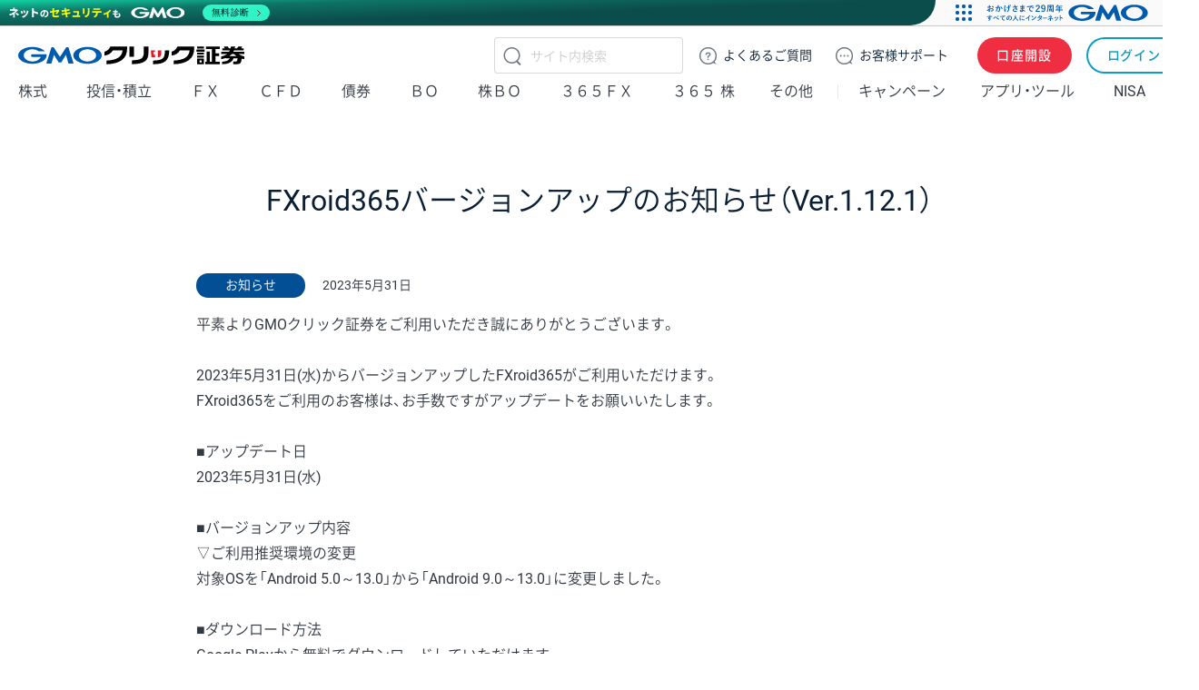

--- FILE ---
content_type: text/html; charset=UTF-8
request_url: https://www.click-sec.com/corp/news/info/20230531-01/
body_size: 8500
content:
<!DOCTYPE html>
<html lang="ja">
<head prefix="og: https://ogp.me/ns# fb: https://ogp.me/ns/fb# article: https://ogp.me/ns/article#">
<meta charset="utf-8">
<title>FXroid365バージョンアップのお知らせ（Ver.1.12.1） | お客様へのお知らせ | GMOクリック証券</title>
<meta name="description" content="FXroid365バージョンアップのお知らせ（Ver.1.12.1）">
<meta name="viewport" content="width=device-width,viewport-fit=cover">
<meta name="format-detection" content="telephone=no">
<meta name="google-adsense-account" content="ca-pub-7401674221243906">
<meta property="og:title" content="FXroid365バージョンアップのお知らせ（Ver.1.12.1） | GMOクリック証券">
<meta property="og:type" content="article">
<meta property="og:url" content="https://www.click-sec.com/corp/news/info/20230531-01/">
<meta property="og:image" content="https://www.click-sec.com/assets/images/img-ogp.png">
<meta property="og:description" content="平素よりGMOクリック証券をご利用いただき誠にありがとうございます。2023年5月31日(水)からバージョンアップしたFXroid365がご利用いただけます。FXroid365をご利用のお客様は、お手">
<meta property="og:site_name" content="GMOクリック証券">
<meta property="og:locale" content="ja_JP">
<meta property="fb:app_id" content="295772955332307">
<meta name="twitter:card" content="summary_large_image">
<meta name="twitter:site" content="@GMO_ClickSec_PR">
<meta name="twitter:description" content="平素よりGMOクリック証券をご利用いただき誠にありがとうございます。2023年5月31日(水)からバージョンアップしたFXroid365がご利用いただけます。FXroid365をご利用のお客様は、お手">
<meta name="twitter:title" content="FXroid365バージョンアップのお知らせ（Ver.1.12.1） | GMOクリック証券">
<meta name="twitter:image" content="https://www.click-sec.com/assets/images/img-ogp.png">
<meta name="twitter:url" content="https://www.click-sec.com/corp/news/info/20230531-01/">
<link rel="canonical" href="https://www.click-sec.com/corp/news/info/20230531-01/">
<link rel="stylesheet" href="/app-files/plugin/modaal/modaal.min.css">
<link rel="stylesheet" href="/app-files/plugin/slick/slick.css">
<link rel="stylesheet" href="/app-files/css/app.css?ver=20230630">
<script src="/app-files/lib/jquery.js"></script>
<script src="/app-files/plugin/modaal/modaal.min.js"></script>
<script src="/app-files/plugin/slick/slick.min.js"></script>
<script src="/app-files/plugin/countUp/countUp.umd.js"></script>
<script src="/app-files/js/module/util.js"></script>
<script src="/app-files/js/module/respondBrowser.js"></script>
<script src="/app-files/js/module/smartView.js"></script>
<script src="/app-files/js/module/smoothScroll.js"></script>
<script src="/app-files/js/module/accordion.js"></script>
<script src="/app-files/js/module/spAccordion.js"></script>
<script src="/app-files/js/module/tabs.js"></script>
<script src="/app-files/js/module/spTabs.js"></script>
<script src="/app-files/js/module/equalHeight.js"></script>
<script src="/app-files/js/module/tooltip.js"></script>
<script src="/app-files/js/module/fitWidth.js"></script>
<script src="/app-files/js/module/localNavControl.js"></script>
<script src="/app-files/js/module/pagetopControl.js"></script>
<script src="/app-files/js/module/modalControl.js"></script>
<script src="/app-files/js/module/carousel.js"></script>
<script src="/app-files/js/module/carousel_stockholderSlider.js"></script>
<script src="/app-files/js/module/pulldown.js"></script>
<script src="/app-files/js/motion/fadeMotion.js"></script>
<script src="/app-files/js/motion/fadeOrderMotion.js"></script>
<script src="/app-files/js/motion/slideMotion.js"></script>
<script src="/app-files/js/motion/slideMotion02.js"></script>
<script src="/app-files/js/motion/zoomMotion.js"></script>
<script src="/app-files/js/motion/countup.js"></script>
<script src="/app-files/js/motion/loopSlider.js"></script>
<script src="/app-files/js/module/swplogSelect.js"></script>
<script src="/app-files/js/module/switchReload.js"></script>

<link rel="stylesheet" href="/assets/css/webfont.css?ver=20250523161519">
<link rel="stylesheet" href="/assets/css/root.min.css?ver=20250918114646">
<link rel="stylesheet" href="/assets/css/header-corp.min.css?ver=20251003100113">
<link rel="stylesheet" href="/assets/css/header-responsive.css?ver=20250916105111">
<link rel="stylesheet" href="/assets/css/layout.min.css?ver=20250918125018">
<link rel="stylesheet" href="/assets/css/module.min.css?ver=20251016100606">
<link rel="stylesheet" href="/assets/css/helper.min.css?ver=20250127110525">
<link rel="stylesheet" href="/assets/css/utility.min.css?ver=20241213145843">
<link rel="stylesheet" href="/assets/css/common.css?ver=20250829153555">
<script src="/assets/js/header-corp.js?ver=20251003100113"></script>
<script src="/assets/js/jsonld.js?ver=20231102180941" defer></script>

<script src="/assets/js/common.js?ver=20230920175956"></script>
<script src="/assets/js/currentnav.js?ver=20250213"></script>

<link rel="stylesheet" href="/app-files/css/custom/corp_news_detail.css?ver=20221108130910">
<link rel="stylesheet" href="/assets/css/gmonews.css?ver=20250219145813">
<style>
@media (min-width: 768px) {
  .m-ttl-page > h1 {
    font-size: 32px;
  }
}
@media (max-width: 767.98px) {
  .m-ttl-page > h1 {
    font-size: 18px;
  }
}
</style>

<!-- GMO Header -->
<script src="https://cache.img.gmo.jp/gmo/header/script.min.js" id="gmoheadertag" async="async"></script>
<!-- /GMO Header -->

<!-- Google Tag Manager -->
<script>(function(w,d,s,l,i){w[l]=w[l]||[];w[l].push({'gtm.start':
new Date().getTime(),event:'gtm.js'});var f=d.getElementsByTagName(s)[0],
j=d.createElement(s),dl=l!='dataLayer'?'&l='+l:'';j.async=true;j.src=
'//www.googletagmanager.com/gtm.js?id='+i+dl;f.parentNode.insertBefore(j,f);
})(window,document,'script','dataLayer','GTM-PWPSJ3');</script>
<!-- /Google Tag Manager -->

</head>
<body class="l-body service-home">

<!-- Google Tag Manager -->
<noscript><iframe src="//www.googletagmanager.com/ns.html?id=GTM-PWPSJ3"
height="0" width="0" style="display:none;visibility:hidden"></iframe></noscript>
<!-- /Google Tag Manager -->


<header class="header-corp">
  <nav id="gnav">
    <p class="_logo"><a href="/">GMOクリック証券</a></p>
    <div class="_actions">
      <button class="btn-search">検索</button>
      <a href="https://faq.click-sec.com/" class="btn-faq"><span class="-pc">よくある</span>ご質問</a>
      <a href="/corp/support/" class="btn-support"><span class="-pc">お客様</span>サポート</a>
      <a href="/corp/kouza/entry/" class="btn-account">口座開設</a>
      <a href="/corp/login/" class="btn-login -sp">ログイン</a>
      <a href="https://sec-sso.click-sec.com/loginweb/" target="_blank" class="btn-login -pc">ログイン</a>
      <button class="btn-menu">メニュー</button>
    </div>
    <div class="_gsearch">
      <form name="search_form" action="https://search.click-sec.com" method="get" onsubmit="return mysearch2(this);">
        <input type="text" name="kw" value="" class="iSearchAssist" placeholder="サイト内検索" autocomplete="off">
        <input type="hidden" name="ie" value="u">
        <input type="hidden" name="temp" value="sec2022">
        <button type="submit" class="btn-submit">検索</button>
      </form>
    </div>
    <menu class="_gmenu">
      <li class="-kabu "><p><a href="/corp/guide/kabu/" data-ignore-current>株式</a></p>
        <div class="_subnav">
          <ul>
            <li><a href="/corp/guide/kabu/" data-ignore-current>トップ</a></li>
            <li><p><a href="/corp/guide/kabu/" data-ignore-current>現物取引</a></p>
              <ul>
                <li class="-sp"><a href="/corp/guide/kabu/">トップ</a></li>
                <li><a href="/corp/guide/kabu/gembutsu/rule/rule_gembutsu.html">取引ルール</a></li>
                <li><a href="/corp/guide/kabu/haitokin/">配当金</a></li>
                <li><a href="/corp/guide/kabu/nsko/">入出庫</a></li>
                <li><a href="https://faq.click-sec.com/category/show/83?site_domain=default">よくあるご質問</a></li>
              </ul>
            </li>
            <li><p><a href="/corp/guide/kabu/shinyo/" data-ignore-current>信用取引</a></p>
              <ul>
                <li class="-sp"><a href="/corp/guide/kabu/shinyo/">トップ</a></li>
                <li><a href="/corp/guide/kabu/shinyo/beginner/">はじめての信用取引</a></li>
                <li><a href="/corp/guide/kabu/shinyo/vipplan.html">信用取引VIPプラン</a></li>
                <li><a href="/corp/guide/kabu/shinyo/study/">予備知識</a></li>
                <li><a href="/corp/guide/kabu/shinyo/rule/rule_shinyo.html">取引ルール</a></li>
                <li><a href="https://faq.click-sec.com/category/show/76?site_domain=default">よくあるご質問</a></li>
              </ul>
            </li>
          </ul>
          <ul>
            <li><p><a href="/corp/guide/kabu/stock_lending/" data-ignore-current>貸株サービス</a></p>
              <ul>
                <li class="-sp"><a href="/corp/guide/kabu/stock_lending/">トップ</a></li>
                <li><a href="/corp/guide/kabu/stock_lending/ratelist/">金利一覧</a></li>
                <li><a href="/corp/guide/kabu/stock_lending/auto/">選べる優先コース</a></li>
                <li><a href="/corp/guide/kabu/stock_lending/dividend/">配当金相当額</a></li>
                <li><a href="/corp/guide/kabu/stock_lending/application.html">お申込方法</a></li>
                <li><a href="/corp/guide/kabu/stock_lending/setting.html">貸株の設定方法</a></li>
                <li><a href="/corp/guide/kabu/stock_lending/timing.html">貸株金利の付与タイミング</a></li>
                <li><a href="/corp/guide/kabu/stock_lending/rule/">サービスルール</a></li>
                <li><a href="https://faq.click-sec.com/category/show/108?site_domain=default">よくあるご質問</a></li>
              </ul>
            </li>
            <li><p><a href="/corp/guide/kabu/stockholder/" data-ignore-current>株主優待</a></p>
              <ul>
                <li class="-sp"><a href="/corp/guide/kabu/stockholder/">トップ</a></li>
                <li><a href="/corp/guide/kabu/stockholder/search.html">株主優待銘柄検索</a></li>
                <li><a href="/corp/guide/kabu/stockholder/tsunagiuri/">つなぎ売りとは</a></li>
                <li><a href="/corp/guide/kabu/stockholder/tsunagiuri_flow/">つなぎ売りのやり方</a></li>
                <li><a href="/corp/guide/kabu/stockholder/gmogroup.html">GMOインターネットグループ各社の株主優待</a></li>
              </ul>
            </li>
          </ul>
          <ul>
            <li><a href="/corp/guide/kabu/ipo/">IPO・PO</a></li>
            <li><p><a href="/corp/guide/kabu/sor/" data-ignore-current>SOR注文</a></p>
              <ul>
                <li class="-sp"><a href="/corp/guide/kabu/sor/">トップ</a></li>
                <li><a href="/corp/guide/kabu/sor/rule/">取引ルール</a></li>
                <li><a href="/corp/guide/kabu/sor/order/">利用方法</a></li>
                <li><a href="/corp/guide/kabu/sor/contract/">約定の仕組み</a></li>
                <li><a href="/corp/guide/kabu/sor/attention/">注意事項</a></li>
                <li><a href="https://faq.click-sec.com/category/show/387?site_domain=default">よくあるご質問</a></li>
              </ul>
            </li>
            <li><a href="/corp/guide/kabu/etf/">ETF・ETN・REIT</a></li>
            <li><a href="/corp/guide/kabu/stock_investors/">マーケット情報</a></li>
          </ul>
          <ul>
            <li><p><a href="/corp/guide/kabu/tool/" data-ignore-current>アプリ・ツール</a></p>
              <ul>
                <li class="-sp"><a href="/corp/guide/kabu/tool/">トップ</a></li>
                <li><a href="/corp/tool/kabu_app/">GMOクリック 株</a></li>
                <li><a href="/corp/tool/kabu_ipad/">GMOクリック 株 for iPad</a></li>
                <li><a href="/corp/tool/superhatchukun/">スーパーはっちゅう君</a></li>
              </ul>
            </li>
            <li><a href="/corp/info/risk/">リスク説明</a></li>
            <li><a href="https://faq.click-sec.com/category/show/72?site_domain=default">よくあるご質問</a></li>
          </ul>
        </div>
      </li>
      <li class="-fund "><p><a href="/corp/guide/fund/" data-ignore-current>投信・積立</a></p>
        <div class="_subnav">
          <ul>
            <li><a href="/corp/guide/fund/">トップ</a></li>
            <li><a href="/corp/guide/fund/search/">ファンド一覧・検索</a></li>
            <li><a href="/corp/guide/fund/simulation/" target="_blank">かんたん積立シミュレーション</a></li>
            <li><a href="/corp/guide/fund/tsumitate/">投信積立に関する説明</a></li>
          </ul>
          <ul>
            <li><a href="/corp/guide/fund/study/">はじめての投資信託</a></li>
            <li><p><a href="/corp/guide/fund/choice/" data-ignore-current>選ぼう！ 投資信託</a></p>
              <ul>
                <li class="-sp"><a href="/corp/guide/fund/choice/">トップ</a></li>
                <li><a href="/corp/guide/fund/choice/balancefund.html">手軽に分散投資！ バランスファンド</a></li>
                <li><a href="/corp/guide/fund/choice/indexfund.html">堅実投資で選ぶ インデックスファンド</a></li>
                <li><a href="/corp/guide/fund/choice/activefund.html">積極投資で選ぶ アクティブ・テーマ型ファンド</a></li>
              </ul>
            </li>
            <li><a href="/corp/guide/fund/alert/">メール配信サービス</a></li>
          </ul>
          <ul>
            <li><a href="/corp/guide/fund/attention/">取扱注意銘柄</a></li>
            <li><a href="/corp/guide/fund/rule/">取引ルール</a></li>
            <li><a href="/corp/info/risk/#fund">リスク説明</a></li>
            <li><a href="https://faq.click-sec.com/category/show/116?site_domain=default">よくあるご質問</a></li>
          </ul>
        </div>
      </li>
      <li class="-fxneo "><p><a href="/corp/guide/fxneo/" data-ignore-current>ＦＸ</a></p>
        <div class="_subnav">
          <ul>
            <li><a href="/corp/guide/fxneo/">トップ</a></li>
            <li><a href="/corp/guide/fxneo/demo/">デモ取引</a></li>
            <li><a href="/corp/guide/fxneo/commission_list/">スプレッド</a></li>
            <li><a href="/corp/guide/fxneo/rate/">レート</a></li>
            <li><a href="/corp/guide/fxneo/swplog/">スワップカレンダー</a></li>
            <li><a href="/corp/guide/fxneo/cal/">経済指標カレンダー</a></li>
          </ul>
          <ul>
            <li><p><a href="/corp/guide/fxneo/study/" data-ignore-current>はじめてのFX</a></p>
              <ul>
                <li class="-sp"><a href="/corp/guide/fxneo/study/">トップ</a></li>
                <li><a href="/corp/guide/fxneo/study/01.html">FXってどんな商品？</a></li>
                <li><a href="/corp/guide/fxneo/study/03.html">円高・円安でも利益をあげられる理由</a></li>
                <li><a href="/corp/guide/fxneo/study/04.html">少ない資金で取引OKな理由（レバレッジとは？）</a></li>
                <li><a href="/corp/guide/fxneo/study/05.html">日々金利差分を受け取れるスワップポイントとは？</a></li>
                <li><a href="/corp/guide/fxneo/study/06.html">取引のしくみ、レートの見かた</a></li>
                <li><a href="/corp/guide/fxneo/study/07.html">投資スタイルに合わせた注文方法</a></li>
                <li><a href="/corp/guide/fxneo/study/08.html">損失拡大を防ぐロスカット機能</a></li>
                <li><a href="/corp/guide/fxneo/study/09.html">要注目！こんなニュースでレートが動く</a></li>
                <li><a href="/corp/guide/fxneo/study/10.html">くりっく365との違い</a></li>
              </ul>
            </li>
          </ul>
          <ul>
            <li><a href="/corp/guide/fxneo/simulation/">ロスカットシミュレーション</a></li>
            <li><a href="/corp/guide/fxneo/column/">コラム</a></li>
            <li><p><a href="/corp/guide/fxneo/tool/" data-ignore-current>アプリ・ツール</a></p>
              <ul>
                <li class="-sp"><a href="/corp/guide/fxneo/tool/">トップ</a></li>
                <li><a href="/corp/tool/fxneo_app/">GMOクリックFX</a></li>
                <li><a href="/corp/tool/hatchukun_fxplus/">はっちゅう君FX＋</a></li>
                <li><a href="/corp/tool/platinumchart/">PLATINUM CHART</a></li>
                <li><a href="/corp/tool/fxwatch/">FX Watch!</a></li>
                <li><a href="/corp/tool/apple_watch/">GMOクリックFX（Apple Watch）</a></li>
              </ul>
            </li>
          </ul>
          <ul>
            <li><a href="/corp/guide/fxneo/rule/">取引ルール</a></li>
            <li><a href="/corp/info/risk/#fxneo">リスク説明</a></li>
            <li><a href="https://faq.click-sec.com/category/show/24?site_domain=default">よくあるご質問</a></li>
          </ul>
        </div>
      </li>
      <li class="-cfd "><p><a href="/corp/guide/cfd/" data-ignore-current>ＣＦＤ</a></p>
        <div class="_subnav">
          <ul>
            <li><a href="/corp/guide/cfd/">トップ</a></li>
            <li><a href="/corp/guide/cfd/demo/">デモ取引</a></li>
            <li><a href="/corp/guide/cfd/study/">はじめてのCFD一問一答</a></li>
            <li><a href="/corp/guide/cfd/comparison/">CFDと他の金融商品との比較</a></li>
            <li><a href="/corp/guide/cfd/interestrate/">3種類の調整額</a></li>
            <li><a href="/corp/guide/cfd/loscut/">ロスカットと追証</a></li>
          </ul>
          <ul>
            <li><a href="/corp/guide/cfd/rule/order.html">多様な注文方法</a></li>
            <li><a href="/corp/guide/cfd/rank/">ランキング</a></li>
            <li><a href="/corp/guide/cfd/encyclopedia/">CFD銘柄大百科</a></li>
            <li><a href="/corp/guide/cfd/lineup/">取扱銘柄</a></li>
            <li><p><a href="/corp/guide/cfd/rate/" data-ignore-current>レート</a></p>
              <ul>
                <li class="-sp"><a href="/corp/guide/cfd/rate/">トップ</a></li>
                <li><a href="/corp/guide/cfd/spread/">CFD配信スプレッド実績</a></li>
              </ul>
            </li>
          </ul>
          <ul>
            <li><a href="/corp/guide/cfd/cvrate/">コンバージョンレート</a></li>
            <li><a href="/corp/guide/fxneo/cal/">経済指標カレンダー</a></li>
            <li><a href="/corp/guide/cfd/column/">コラム</a></li>
            <li><p><a href="/corp/guide/cfd/tool/" data-ignore-current>アプリ・ツール</a></p>
              <ul>
                <li class="-sp"><a href="/corp/guide/cfd/tool/">トップ</a></li>
                <li><a href="/corp/tool/platinumchart/">PLATINUM CHART</a></li>
                <li><a href="/corp/tool/cfd_app/">GMOクリック CFD</a></li>
                <li><a href="/corp/tool/apple_watch/">GMOクリック CFD（Apple Watch）</a></li>
                <li><a href="/corp/tool/hatchukun_cfd/">はっちゅう君 CFD</a></li>
              </ul>
            </li>
          </ul>
          <ul>
            <li><a href="/corp/guide/cfd/rule/">取引ルール</a></li>
            <li><a href="/corp/info/risk/#cfd">リスク説明</a></li>
            <li><a href="https://faq.click-sec.com/category/show/11?site_domain=default">よくあるご質問</a></li>
          </ul>
        </div>
      </li>
      <li class="-fbond "><p><a href="/corp/guide/bond/lineup/" data-ignore-current>債券</a></p>
        <div class="_subnav">
          <ul>
            <li><a href="/corp/guide/bond/lineup/">トップ</a></li>
          </ul>
          <ul>
            <li><a href="/corp/guide/bond/study/">予備知識</a></li>
          </ul>
          <ul>
            <li><a href="/corp/guide/bond/rule/">取引ルール</a></li>
          </ul>
          <ul>
            <li><a href="/corp/info/risk/#bond">リスク説明</a></li>
          </ul>
          <ul>
            <li><a href="https://faq.click-sec.com/category/show/57?site_domain=default">よくあるご質問</a></li>
          </ul>
        </div>
      </li>
      <li class="-fxop "><p><a href="/corp/guide/fxop/" data-ignore-current><span class="-sp">バイナリーオプション</span><span class="-pc">ＢＯ</span></a></p>
        <div class="_subnav">
          <ul>
            <li><a href="/corp/guide/fxop/">トップ</a></li>
            <li><a href="/corp/guide/fxop/demo/">デモ取引</a></li>
            <li><p><a href="/corp/guide/fxop/beginner/" data-ignore-current>はじめての外為オプション</a></p>
              <ul>
                <li class="-sp"><a href="/corp/guide/fxop/beginner/">トップ</a></li>
                <li><a href="/corp/guide/fxop/beginner/01.html">外為オプションとは</a></li>
                <li><a href="/corp/guide/fxop/beginner/02.html">外為オプション取引の3ステップ</a></li>
                <li><a href="/corp/guide/fxop/beginner/03.html">自分に合った投資戦略は？初級編</a></li>
                <li><a href="/corp/guide/fxop/beginner/04.html">値動きのタイミングを知るには？</a></li>
                <li><a href="/corp/guide/fxop/beginner/05.html">自分に合った投資戦略は？上級編</a></li>
              </ul>
            </li>
          </ul>
          <ul>
            <li><p><a href="/corp/guide/fxop/study/" data-ignore-current>予備知識</a></p>
              <ul>
                <li class="-sp"><a href="/corp/guide/fxop/study/">トップ</a></li>
                <li><a href="/corp/guide/fxop/study/01.html">外為オプションとは</a></li>
                <li><a href="/corp/guide/fxop/study/02.html">オプション取引とは</a></li>
                <li><a href="/corp/guide/fxop/study/03.html">オプションの種類</a></li>
                <li><a href="/corp/guide/fxop/study/04.html">プレミアムとは</a></li>
                <li><a href="/corp/guide/fxop/study/05.html">投資戦略</a></li>
                <li><a href="/corp/guide/fxop/study/06.html">損益</a></li>
                <li><a href="/corp/guide/fxop/study/07.html">税金</a></li>
                <li><a href="/corp/guide/fxop/study/08.html">リスク・一般事項</a></li>
              </ul>
            </li>
            <li><p><a href="/corp/guide/fxop/tool/" data-ignore-current>アプリ・ツール</a></p>
              <ul>
                <li class="-sp"><a href="/corp/guide/fxop/tool/">トップ</a></li>
                <li><a href="/corp/tool/iclickfxop/">iClick外為OP</a></li>
              </ul>
            </li>
          </ul>
          <ul>
            <li><a href="/corp/guide/fxop/attention/">留意事項</a></li>
            <li><a href="/corp/guide/fxop/rule/">取引ルール</a></li>
            <li><a href="/corp/info/risk/#fxop">リスク説明</a></li>
            <li><a href="https://faq.click-sec.com/category/show/65?site_domain=default">よくあるご質問</a></li>
          </ul>
        </div>
      </li>
      <li class="-ixop "><p><a href="/corp/guide/ixop/" data-ignore-current><span class="-sp">株価指数バイナリーオプション</span><span class="-pc">株ＢＯ</span></a></p>
        <div class="_subnav">
          <ul>
            <li><a href="/corp/guide/ixop/">トップ</a></li>
            <li><a href="/corp/guide/ixop/demo/">デモ取引</a></li>
            <li><a href="/corp/guide/ixop/beginner/">はじめての株BO</a></li>
          </ul>
          <ul>
            <li><p><a href="/corp/guide/ixop/study/" data-ignore-current>予備知識</a></p>
              <ul>
                <li class="-sp"><a href="/corp/guide/ixop/study/">トップ</a></li>
                <li><a href="/corp/guide/ixop/study/01.html">株価指数バイナリーオプションとは</a></li>
                <li><a href="/corp/guide/ixop/study/02.html">オプション取引とは</a></li>
                <li><a href="/corp/guide/ixop/study/03.html">オプションの種類</a></li>
                <li><a href="/corp/guide/ixop/study/04.html">プレミアムとは</a></li>
                <li><a href="/corp/guide/ixop/study/05.html">投資戦略</a></li>
                <li><a href="/corp/guide/ixop/study/06.html">損益</a></li>
                <li><a href="/corp/guide/ixop/study/07.html">税金</a></li>
                <li><a href="/corp/guide/ixop/study/08.html">リスク・一般事項</a></li>
              </ul>
            </li>
            <li><p><a href="/corp/guide/ixop/tool/" data-ignore-current>アプリ・ツール</a></p>
              <ul>
                <li class="-sp"><a href="/corp/guide/ixop/tool/">トップ</a></li>
                <li><a href="/corp/tool/kabubo_app/">GMOクリック 株BO</a></li>
              </ul>
            </li>
          </ul>
          <ul>
            <li><a href="/corp/guide/ixop/attention/">留意事項</a></li>
            <li><a href="/corp/guide/ixop/rule/">取引ルール</a></li>
            <li><a href="/corp/info/risk/#ixop">リスク説明</a></li>
            <li><a href="https://faq.click-sec.com/category/show/133?site_domain=default">よくあるご質問</a></li>
          </ul>
        </div>
      </li>
      <li class="-c365 "><p><a href="/corp/guide/c365/" data-ignore-current>３６５ＦＸ</a></p>
        <div class="_subnav">
          <ul>
            <li><a href="/corp/guide/c365/">トップ</a></li>
            <li><a href="/corp/guide/c365/lineup/">取扱通貨</a></li>
            <li><a href="/corp/guide/c365/swplog/">スワップポイント</a></li>
          </ul>
          <ul>
            <li><p><a href="/corp/guide/c365/study/" data-ignore-current>予備知識</a></p>
              <ul>
                <li class="-sp"><a href="/corp/guide/c365/study/">トップ</a></li>
                <li><a href="/corp/guide/c365/study/01.html">くりっく365取引とは</a></li>
                <li><a href="/corp/guide/c365/study/02.html">証拠金・レバレッジ・証拠金維持率</a></li>
                <li><a href="/corp/guide/c365/study/03.html">ロスカット・強制決済・追加証拠金</a></li>
                <li><a href="/corp/guide/c365/study/04.html">注文方法</a></li>
                <li><a href="/corp/guide/c365/study/05.html">両建</a></li>
                <li><a href="/corp/guide/c365/study/06.html">損益</a></li>
                <li><a href="/corp/guide/c365/study/07.html">税金</a></li>
              </ul>
            </li>
          </ul>
          <ul>
            <li><p><a href="/corp/guide/365/tool/" data-ignore-current>アプリ・ツール</a></p>
              <ul>
                <li class="-sp"><a href="/corp/guide/365/tool/">トップ</a></li>
                <li><a href="/corp/tool/365_app/">GMOクリック 365</a></li>
              </ul>
            </li>
            <li><a href="/corp/guide/c365/rule/">取引ルール</a></li>
            <li><a href="/corp/info/risk/#c365">リスク説明</a></li>
            <li><a href="https://faq.click-sec.com/category/show/35?site_domain=default">よくあるご質問</a></li>
          </ul>
        </div>
      </li>
      <li class="-ck365 "><p><a href="/corp/guide/ck365/" data-ignore-current>３６５<span>株</span></a></p>
        <div class="_subnav">
          <ul>
            <li><a href="/corp/guide/ck365/">トップ</a></li>
            <li><a href="/corp/guide/ck365/lineup/">取扱銘柄</a></li>
            <li><a href="/corp/guide/ck365/interestrate/">金利相当額・配当相当額</a></li>
          </ul>
          <ul>
            <li><p><a href="/corp/guide/ck365/study/" data-ignore-current>はじめての365株</a></p>
              <ul>
                <li class="-sp"><a href="/corp/guide/ck365/study/">トップ</a></li>
                <li><a href="/corp/guide/ck365/study/01.html">「くりっく株365」の特徴と魅力</a></li>
                <li><a href="/corp/guide/ck365/study/02.html">金利相当額・配当相当額について</a></li>
                <li><a href="/corp/guide/ck365/study/03.html">リセットについて</a></li>
                <li><a href="/corp/guide/ck365/study/04.html">「くりっく株365」と他商品の比較</a></li>
              </ul>
            </li>
            <li><p><a href="/corp/guide/365/tool/" data-ignore-current>アプリ・ツール</a></p>
              <ul>
                <li class="-sp"><a href="/corp/guide/365/tool/">トップ</a></li>
                <li><a href="/corp/tool/365_app/">GMOクリック 365</a></li>
              </ul>
            </li>
          </ul>
          <ul>
            <li><a href="/corp/guide/ck365/rule/">取引ルール</a></li>
            <li><a href="/corp/info/risk/#ck365">リスク説明</a></li>
            <li><a href="https://faq.click-sec.com/category/show/407?site_domain=default">よくあるご質問</a></li>
          </ul>
        </div>
      </li>
      <li class="-other "><p><a>その他</a></p>
        <div class="_subnav">
          <ul>
            <li><p><a href="/corp/guide/foreign_currency/" data-ignore-current>外貨取扱サービス</a></p>
              <ul>
                <li class="-sp"><a href="/corp/guide/foreign_currency/">トップ</a></li>
                <li><a href="/corp/guide/foreign_currency/exchange/">外貨両替方法</a></li>
                <li><a href="/corp/guide/foreign_currency/trading/">FXネオでの外貨取引方法</a></li>
                <li><a href="/corp/guide/foreign_currency/nskin/">外貨入出金方法</a></li>
                <li><a href="/corp/guide/foreign_currency/rule/">サービスルール</a></li>
                <li><a href="https://faq.click-sec.com/faq/show/9778">よくあるご質問</a></li>
              </ul>
            </li>
            <li><p><a href="/corp/guide/bank/" data-ignore-current>証券コネクト口座 (銀行連携)</a></p>
              <ul>
                <li class="-sp"><a href="/corp/guide/bank/">トップ</a></li>
                <li><a href="/corp/guide/bank/function/">キホンの機能</a></li>
                <li><a href="/corp/guide/bank/flow/">ご利用までの流れ</a></li>
                <li><a href="/corp/guide/bank/shinyo/">信用取引関連サービス</a></li>
                <li><a href="/corp/guide/bank/rule/">サービスルール</a></li>
              </ul>
            </li>
          </ul>
          <ul>
            <li><p><a href="/corp/kouza/entry/under_age/" data-ignore-current>未成年口座</a></p>
              <ul>
                <li class="-sp"><a href="/corp/kouza/entry/under_age/">トップ</a></li>
                <li><a href="/corp/kouza/entry/under_age/trading.html">取引方法</a></li>
                <li><a href="/corp/kouza/entry/under_age/rule/">取引ルール</a></li>
                <li><a href="https://faq.click-sec.com/category/show/206?site_domain=default">よくあるご質問</a></li>
              </ul>
            </li>
            <li><p><a href="/corp/support/" data-ignore-current>お客様サポート</a></p>
              <ul>
                <li class="-sp"><a href="/corp/support/">トップ</a></li>
                <li><a href="/corp/support/inquiry/">お問い合わせ</a></li>
                <li><a href="/corp/support/maintenance.html">メンテナンス情報</a></li>
                <li><a href="/corp/support/souzoku.html">相続手続き</a></li>
                <li><a href="/corp/support/describe/password.html">ログインパスワード ・ 取引暗証番号をお忘れの場合</a></li>
                <li><a href="/corp/support/voice/">お客様の声を活かして</a></li>
              </ul>
            </li>
          </ul>
          <ul>
            <li><a href="/corp/guide/commission_list/">手数料</a></li>
            <li><a href="/corp/guide/nskin/">入出金・振替方法</a></li>
            <li><a href="/corp/guide/service_hours_list/">サービス時間一覧</a></li>
            <li><a href="/corp/guide/tax/">各商品の税金</a></li>
            <li><a href="/corp/guide/environment/">ご利用環境</a></li>
          </ul>
        </div>
      </li>
      <li class="-camp "><a href="/corp/campaign/">キャンペーン</a></li>
      <li class="-tool "><a href="/corp/tool/">アプリ・ツール</a></li>
      <li class="-nisa "><p><a href="/corp/guide/nisa/" data-ignore-current>NISA</a></p>
        <div class="_subnav">
          <ul>
            <li><a href="/corp/guide/nisa/">トップ</a></li>
          </ul>
          <ul>
            <li><a href="/corp/guide/nisa/advantage/">メリット・デメリット</a></li>
          </ul>
          <ul>
            <li><a href="/corp/guide/nisa/rule/">取引ルール</a></li>
          </ul>
          <ul>
            <li><a href="https://faq.click-sec.com/category/show/393?site_domain=default">よくあるご質問</a></li>
          </ul>
        </div>
      </li>
    </menu>
  </nav>
</header>

<div class="l-container">
  <header class="l-heading m-ttl-page">
    <h1>FXroid365バージョンアップのお知らせ（Ver.1.12.1）</h1>
  </header>
  <main class="l-main">

    <div class="m-news-data">
      <div class="m-news-data__icon"><i class="m-news-data__badge--info">お知らせ</i></div>
      <p class="m-news-data__date">2023年5月31日</p>
    </div>
    <div id="gmonews" class="info">平素よりGMOクリック証券をご利用いただき誠にありがとうございます。<br />
<br />
2023年5月31日(水)からバージョンアップしたFXroid365がご利用いただけます。<br />
FXroid365をご利用のお客様は、お手数ですがアップデートをお願いいたします。<br />
<br />
■アップデート日<br />
2023年5月31日(水)<br />
<br />
■バージョンアップ内容<br />
▽ご利用推奨環境の変更<br />
対象OSを「Android 5.0～13.0」から「Android 9.0～13.0」に変更しました。<br />
<br />
■ダウンロード方法<br />
Google Playから無料でダウンロードしていただけます。<br />
※ご利用いただく際の通信料は、お客様ご負担となります。<br />
<br />
▽FXroid365(Google Play)<br />
<a href="https://play.google.com/store/apps/details?id=jp.co.mobileit.click365" target="_blank">https://play.google.com/store/apps/details?id=jp.co.mobileit.click365</a><br />
<br />
■詳細・リリースノート<br />
▽FXroid365<br />
<a href="https://www.click-sec.com/corp/tool/fxroid365/" target="_blank">https://www.click-sec.com/corp/tool/fxroid365/</a><br />
<br />
<br />
今後とも、GMOクリック証券をご愛顧賜りますようお願い申し上げます。</div>
    <ul id="share_links" class="m-share-links">
      <li><a class="m-share-links-line" target="_blank" href="https://lin.ee/9mhG052">LINE</a></li>
      <li>
        <a target="_blank" href="https://twitter.com/share?url=https%3A%2F%2Fwww.click-sec.com%2Fcorp%2Fnews%2Finfo%2F20230531-01%2F&amp;text=GMO%E3%82%AF%E3%83%AA%E3%83%83%E3%82%AF%E8%A8%BC%E5%88%B8+-+FXroid365%E3%83%90%E3%83%BC%E3%82%B8%E3%83%A7%E3%83%B3%E3%82%A2%E3%83%83%E3%83%97%E3%81%AE%E3%81%8A%E7%9F%A5%E3%82%89%E3%81%9B%EF%BC%88Ver.1.12.1%EF%BC%89">Tweet</a>
      </li>
      <li><a target="_blank" href="https://www.youtube.com/user/clicksec">youtube</a></li>
      <li>
        <a target="_blank" href="http://www.facebook.com/sharer.php?u=https%3A%2F%2Fwww.click-sec.com%2Fcorp%2Fnews%2Finfo%2F20230531-01%2F">シェア</a>
      </li>
    </ul>

    <div class="m-pagination">
      <div class="m-pagination-button-wrap">
        <div class="m-pagination-button"><a href="/corp/news/info/" class="m-pagination-button__type"><span class="m-pagination-button__label">一覧に戻る</span></a></div>
      </div>
    </div>

  </main>
</div><!-- /.l-container -->

<nav class="l-breadcrumb js-jsonld-breadcrumblist" aria-label="パンくずリスト">
<ol><li><a href="/">ホーム</a></li><li><a href="/corp/news/info/">お客様へのお知らせ</a></li><li aria-current="page">FXroid365バージョンアップのお知らせ（Ver.1.12.1）</li></ol>
</nav>

<footer class="footer-bottom responsive">

  <nav class="footer-contents">
    <div class="footer-menu">
      <input type="checkbox" id="footer_menu_tgl">
      <label for="footer_menu_tgl">各種方針・規程・会社案内</label>
      <ul>
        <li><a href="/corp/guide/regulations/">取引規程・約款</a></li>
        <li><a href="/corp/sitemap/">サイトマップ</a></li>
        <li><a href="/corp/info/important/">その他のご案内</a></li>
        <li><a href="/corp/policy/privacy/">個人情報保護方針</a></li>
        <li><a href="/corp/info/bestexe/">最良執行方針</a></li>
        <li><a href="/corp/info/terms/">サイトのご利用について</a></li>
        <li><a href="/corp/info/disclaimer/">ディスクレイマー</a></li>
        <li><a href="/corp/company/separate/">信託保全</a></li>
        <li><a href="/corp/info/risk/">リスク説明</a></li>
        <li><a href="/corp/company/">会社案内</a></li>
      </ul>
    </div>
    <p class="footer-author">GMOクリック証券株式会社<br>
      金融商品取引業者 関東財務局長（金商）第77号 商品先物取引業者 銀行代理業者 関東財務局長（銀代）第330号 所属銀行：GMOあおぞらネット銀行株式会社<br>
      加入協会：日本証券業協会、一般社団法人 金融先物取引業協会、日本商品先物取引協会<br>
      当社はGMOインターネットグループ（東証プライム上場9449）のメンバーです。<br>
      <small>&copy; GMO CLICK Securities, Inc.</small>
    </p>
  </nav>
</footer>

<footer class="footer-security">
  <nav class="footer-security-header">
    <p class="logo"><a href="/">GMOクリック証券</a></p>
    <ul>
      <li><a href="https://lin.ee/9mhG052" target="_blank">LINE</a></li>
      <li><a href="https://twitter.com/GMO_ClickSec_PR" target="_blank">X</a></li>
      <li><a href="https://www.youtube.com/user/clicksec" target="_blank">Youtube</a></li>
      <li><a href="https://www.facebook.com/gmoclicksec" target="_blank">Facebook</a></li>
    </ul>
  </nav>
  <div class="footer-security-group">
    <!-- GMO セキュリティリスト -->
    <script type="text/javascript" charset="UTF-8" src="https://cache.img.gmo.jp/gmo/security/script.min.js" id="gmosecuritytag" async="async"></script>
  </div>
  <ul class="footer-security-seals">
    <li>
      <div id="ss_gmo_globalsign_secured_site_seal" oncontextmenu="return false;" style="display: inline; cursor: pointer;" class="hoverLink mr5">
      <img id="ss_gmo_globalsign_img" width="100" height="50" src="[data-uri]" alt="" onclick="ss_open_profile()">
      </div>
      <script>
      window.addEventListener('load', () => {
      let s = document.createElement("script");
      s.src = "https://seal.atlas.globalsign.com/gss/one/seal?image=seal_100-50_ja.png";
      document.body.appendChild(s);
      });
      </script>
    </li>
    <li>
      <span id="csi_siteseal_tag" oncontextmenu="return false;">
      <a id="csi_siteseal_profile_link">
      <img decoding="async" loading="lazy" alt="dark_typeA_100x50.png" id="csi_siteseal_image" width="100" height="50" src="#" style="display: none" />
      </a>
      </span>
      <script type="text/javascript" src="https://gmo-cybersecurity.com/siteseal/siteseal.js" defer="defer"></script>
    </li>
    <li>
      <span id="brs_siteseal_tag" oncontextmenu="return false;">
      <a id="gmobrs_seal_profile_link"><img decoding="async" alt="dark_typeA_100x50.png" id="gmobrs_seal_image" width="100" height="50" src="#" style="display: none" /></a>
      </span>
      <script>
      window.addEventListener('load', () => {
      let s = document.createElement("script");
      s.src = "https://seal.brandsecurity.gmo/static/js/siteseal.js"
      document.body.appendChild(s);
      });
      </script>
    </li>
  </ul>
</footer>

<div class="footer-gmo">
  <!-- GMOグループフッター -->
  <script type="text/javascript" charset="UTF-8" src="https://cache.img.gmo.jp/gmo/footer/script.min.js" id="gmofootertag" data-gmofooter-type="L" data-gmofooter-listed="true" async="async"></script>
</div>



<!-- Site Search Suggest -->
<script>
  (function() {
  var da = document.createElement('script');
  da.type = 'text/javascript';
  da.async = true;
  if ('https:' == document.location.protocol) {
    da.src = 'https://rsv.dga.jp/s/click_sec/search_tool_n3.js';
  } else {
    da.src = 'http://cache.dga.jp/s/click_sec/search_tool_n3.js';
  }
  var sc = document.getElementsByTagName('script')[0];
  sc.parentNode.insertBefore(da, sc);
  })();
</script>
<!-- /Site Search Suggest -->

</body>
</html>


--- FILE ---
content_type: text/css
request_url: https://www.click-sec.com/assets/css/root.min.css?ver=20250918114646
body_size: 326
content:
/*!
/* variables */:root{--color-service-home: #dc1c26;--color-service-kabu: #528fcc;--color-service-fund: #3d6b99;--color-service-fxneo: #de9414;--color-service-fxop: #de9414;--color-service-c365: #de9414;--color-service-ck365: #294766;--color-service-cfd: #1f1f99;--color-service-cfd-2: #3333c9;--color-service-ixop: #143d66;--color-service-ixop-2: #528fcc;--color-service-fbond: #52a3cc;--color-service-mypage: #53b324;--color-gmo-blue: #005bac;--color-gmo-red: #dc1c26;--color-rich-black: #0a1f33;--color-rich-black-003: rgba(10, 31, 51, 0.03);--color-rich-black-005: rgba(10, 31, 51, 0.05);--color-rich-black-010: rgba(10, 31, 51, 0.1);--color-rich-black-020: rgba(10, 31, 51, 0.2);--color-rich-black-030: rgba(10, 31, 51, 0.3);--color-rich-black-040: rgba(10, 31, 51, 0.4);--color-rich-black-050: rgba(10, 31, 51, 0.5);--color-rich-black-060: rgba(10, 31, 51, 0.6);--color-gray-primary: #f7f7f7;--color-gray-secondary: #dde0e5;--color-gray-tertiary: #d9d9d9;--color-gray-quaternary:#848484;--color-gray-quinary: #465059;--color-sysstat-during: #cc1414;--color-sysstat-verifying: #cca314;--color-sysstat-restoration: #7ccc14;--c-text-default: var(--color-rich-black);--c-text-link: inherit;--c-text-link-hover: #0067c3;--c-text-emphasis-red: #d90016;--color-light-gray: var(--color-gray-primary);--scroll-offset-top: 0}

--- FILE ---
content_type: text/css
request_url: https://www.click-sec.com/assets/css/header-corp.min.css?ver=20251003100113
body_size: 8089
content:
/*! MEMO
ver. 2025-M08-D29
Do not use 2byte Charactor.
[z-index range] = 0 - 99
[cache control] = ?ver=YYYYMMDD
[colors]
service   primary color                secondary color
.home   = #dc1c26  rgb(220, 28, 38)    #
.kabu   = #528fcc  rgb(82, 143, 204)   #
.fund   = #3d6b99  rgb(61, 107, 153)   #
.fxneo  = #de9414  rgb(222, 148, 20)   #
.fxop   = #de9414  rgb(222, 148, 20)   #
.c365   = #de9414  rgb(222, 148, 20)   #
.cfd    = #1f1f99  rgb(31, 31, 153)    #3333c9  rgb(51, 51, 201)
.ixop   = #143d66  rgb(20, 61, 102)    #528fcc  rgb(82, 143, 204)
.fbond  = #52a3cc  rgb(82, 163, 204)   #
.mypage = #53b324  rgb(83, 179, 36)    #
[comment]
Webkit focus off
Webkit Mobile Safari
++++++++++++++++++++++++++++++++++++++++ 
*//*!
 * variables */:root{--header-color-service-home: #dc1c26;--header-color-service-kabu: #528fcc;--header-color-service-fund: #3d6b99;--header-color-service-fxneo: #de9414;--header-color-service-fxop: #de9414;--header-color-service-c365: #de9414;--header-color-service-ck365: #294766;--header-color-service-cfd: #1f1f99;--header-color-service-cfd-secondary: #4c4cad;--header-color-service-ixop: #143d66;--header-color-service-fbond: #52a3cc;--header-color-service-nisa: #2ba313;--header-color-rich-black: #0a1f33;--header-color-rich-black-010: rgba(10, 31, 51, 0.1);--header-color-rich-black-040: rgba(10, 31, 51, 0.4);--header-color-gray-primary: #f7f7f7;--header-color-gray-secondary: #dde0e5;--header-color-gray-tertiary: #d9d9d9;--header-color-gray-quaternary: #848484;--header-color-blue-secondary: #0067c3;--header-color-border-line: var(--header-color-rich-black-010);--header-color-bg-white: rgba(255, 255, 255, 0.6);--header-backdrop-filter-blur: blur(30px);--header-color-bg-white-pc: rgba(255, 255, 255, 0.86);--header-backdrop-filter-blur-pc: blur(20px);--header-color-btn-blue: #0c9dc2;--header-color-btn-red: #ef2e42;--header-height-sp: 64px;--header-search-kw-height-sp: 56px;--header-safe-area-inset-bottom: calc(env(safe-area-inset-bottom) + 44px);--img-header-top-logo: url(../images/header-top-logo.svg);--header-svg-icon-menu-open: url("data:image/svg+xml;charset=utf8,%3Csvg%20width%3D%2224%22%20height%3D%2236%22%20viewBox%3D%220%200%2024%2036%22%20xmlns%3D%22http%3A%2F%2Fwww.w3.org%2F2000%2Fsvg%22%3E%20%3Cg%20stroke%3D%22%23000000%22%20stroke-width%3D%221.75%22%20stroke-linecap%3D%22round%22%20stroke-linejoin%3D%22round%22%20fill%3D%22none%22%20fill-rule%3D%22evenodd%22%3E%20%3Cpath%20d%3D%22M3%2024.8h18M3%2017.8h18M3%2010.8h18%22%2F%3E%20%3C%2Fg%3E%3C%2Fsvg%3E");--header-svg-icon-menu-close: url("data:image/svg+xml;charset=utf8,%3Csvg%20width%3D%2224%22%20height%3D%2225%22%20viewBox%3D%220%200%2024%2025%22%20xmlns%3D%22http%3A%2F%2Fwww.w3.org%2F2000%2Fsvg%22%3E%20%3Cpath%20d%3D%22m5.28%205.02%206.541%206.54%206.54-6.54a.75.75%200%200%201%201.061%201.06l-6.54%206.541%206.54%206.54a.75.75%200%200%201-1.06%201.061l-6.541-6.54-6.54%206.54a.75.75%200%200%201-1.061-1.06l6.54-6.541-6.54-6.54A.75.75%200%200%201%205.28%205.02z%22%20fill%3D%22%23000000%22%20fill-rule%3D%22nonzero%22%2F%3E%3C%2Fsvg%3E");--header-icon-login-sp: url("data:image/svg+xml;charset=utf8,%3Csvg%20viewBox%3D%220%200%2048%2048%22%20xmlns%3D%22http%3A%2F%2Fwww.w3.org%2F2000%2Fsvg%22%3E%3Cg%3E%3Cpath%20d%3D%22M5.37%2033.04C5.77%2033.06%206.09%2033.06%206.34%2033.06H11.77C12%2033.06%2012.36%2033.06%2012.69%2033.05C12.67%2033.32%2012.67%2033.63%2012.67%2033.91V38.82C12.67%2039.17%2012.69%2040.03%2012.69%2040.11H11.6C11.61%2040.06%2011.61%2039.83%2011.62%2039.55H6.44C6.44%2039.82%206.44%2040.06%206.45%2040.11H5.36C5.37%2040.02%205.39%2039.22%205.39%2038.82V33.91C5.39%2033.65%205.39%2033.3%205.37%2033.04ZM6.43%2034.06V38.55H11.62V34.06H6.43ZM21.71%2031.92C21.96%2032.28%2022.32%2032.9%2022.52%2033.29L21.86%2033.57C21.66%2033.17%2021.34%2032.57%2021.07%2032.19L21.71%2031.92ZM22.84%2031.49C23.11%2031.86%2023.49%2032.49%2023.67%2032.85L23.02%2033.14C22.81%2032.71%2022.48%2032.14%2022.2%2031.76L22.84%2031.49ZM19.17%2032.46C18.97%2032.76%2018.76%2033.14%2018.65%2033.34C18.6%2033.43%2018.56%2033.51%2018.5%2033.6H20.91C21.19%2033.6%2021.47%2033.56%2021.66%2033.5L22.48%2034C22.38%2034.16%2022.27%2034.41%2022.2%2034.61C21.93%2035.57%2021.34%2036.91%2020.44%2038.01C19.52%2039.14%2018.31%2040.06%2016.44%2040.78L15.51%2039.94C17.44%2039.37%2018.63%2038.48%2019.52%2037.45C20.26%2036.6%2020.86%2035.34%2021.04%2034.5H17.91C17.28%2035.36%2016.42%2036.24%2015.38%2036.94L14.5%2036.29C16.24%2035.24%2017.17%2033.86%2017.64%2032.98C17.76%2032.77%2017.93%2032.37%2018.01%2032.08L19.17%2032.46ZM24.76%2036.27C26.51%2035.8%2028.01%2035.12%2029.12%2034.43C30.16%2033.79%2031.22%2032.86%2031.9%2032.05L32.74%2032.85C31.98%2033.62%2031.04%2034.39%2030.05%2035.04V39.19C30.05%2039.6%2030.07%2040.15%2030.12%2040.37H28.88C28.91%2040.15%2028.94%2039.6%2028.94%2039.19V35.71C27.89%2036.28%2026.57%2036.86%2025.25%2037.26L24.76%2036.27ZM36.33%2032.55C37.03%2033.02%2038.33%2034.06%2038.89%2034.64L38.1%2035.45C37.58%2034.92%2036.34%2033.83%2035.6%2033.33L36.33%2032.55ZM35.3%2039.24C36.97%2038.99%2038.27%2038.43%2039.23%2037.84C40.84%2036.85%2042.09%2035.35%2042.7%2034.07L43.31%2035.16C42.59%2036.46%2041.36%2037.82%2039.8%2038.78C38.79%2039.4%2037.52%2039.99%2035.97%2040.27L35.3%2039.24Z%22%2F%3E%3Cpath%20d%3D%22M31.2666%207.79883C32.3047%207.79883%2033.2%208.52794%2033.2002%209.48828V23.5098C33.2%2024.4096%2032.4115%2025.1076%2031.4609%2025.1904L31.4526%2025.1914C31.4524%2025.1914%2031.4521%2025.1912%2031.4521%2025.1909C31.4521%2025.1906%2031.4519%2025.1904%2031.4517%2025.1905L31.2754%2025.1992H21.7246L21.5479%2025.1904H21.5391C20.5885%2025.1076%2019.8%2024.4096%2019.7998%2023.5098V20.5C19.7998%2020.2239%2020.0237%2020%2020.2998%2020H20.5664C20.8425%2020%2021.0664%2020.2239%2021.0664%2020.5V23.5098C21.0666%2023.7832%2021.3358%2024.0547%2021.7334%2024.0547H31.2666C31.6642%2024.0547%2031.9334%2023.7832%2031.9336%2023.5098V9.48828C31.9334%209.21488%2031.6642%208.94336%2031.2666%208.94336H21.7334C21.3358%208.94336%2021.0666%209.21488%2021.0664%209.48828V12.5C21.0664%2012.7761%2020.8425%2013%2020.5664%2013H20.2998C20.0237%2013%2019.7998%2012.7761%2019.7998%2012.5V9.48828C19.8%208.52794%2020.6953%207.79883%2021.7334%207.79883H31.2666ZM21.5586%208.75879C21.5443%208.7613%2021.5306%208.76642%2021.5166%208.76953C21.5583%208.76031%2021.6007%208.75188%2021.6445%208.74805L21.5586%208.75879Z%22%2F%3E%3Crect%20x%3D%2214.9%22%20y%3D%2215.9%22%20width%3D%2211.2%22%20height%3D%221.2%22%20rx%3D%220.6%22%20stroke-width%3D%220.2%22%2F%3E%3Cpath%20d%3D%22M29.1166%2016.0537C29.4826%2016.2386%2029.4826%2016.7614%2029.1166%2016.9463L24.7255%2019.1646C24.3929%2019.3326%2024%2019.0909%2024%2018.7183L24%2014.2817C24%2013.9091%2024.3929%2013.6674%2024.7255%2013.8354L29.1166%2016.0537Z%22%2F%3E%3C%2Fg%3E%3C%2Fsvg%3E");--header-icon-support: url("data:image/svg+xml;charset=utf8,%3Csvg%20width%3D%2225%22%20height%3D%2224%22%20viewBox%3D%220%200%2025%2024%22%20fill%3D%22none%22%20xmlns%3D%22http%3A%2F%2Fwww.w3.org%2F2000%2Fsvg%22%3E%0A%3Cpath%20fill-rule%3D%22evenodd%22%20clip-rule%3D%22evenodd%22%20d%3D%22M12.0117%202C17.5346%202%2022.0117%206.47715%2022.0117%2012C22.0117%2014.5066%2021.0872%2016.7958%2019.5635%2018.5508L21.3887%2021.7432L17.8506%2020.1152C16.2074%2021.2996%2014.192%2022%2012.0117%2022C6.48887%2022%202.01172%2017.5228%202.01172%2012C2.01172%206.47715%206.48887%202%2012.0117%202ZM12.0117%203.5C7.3173%203.5%203.51172%207.30558%203.51172%2012C3.51172%2016.6944%207.3173%2020.5%2012.0117%2020.5C16.7061%2020.5%2020.5117%2016.6944%2020.5117%2012C20.5117%207.30558%2016.7061%203.5%2012.0117%203.5Z%22%20fill%3D%22black%22%2F%3E%0A%3Cpath%20d%3D%22M9.01172%2012C9.01172%2012.5523%208.564%2013%208.01172%2013C7.45943%2013%207.01172%2012.5523%207.01172%2012C7.01172%2011.4477%207.45943%2011%208.01172%2011C8.564%2011%209.01172%2011.4477%209.01172%2012Z%22%20fill%3D%22black%22%2F%3E%0A%3Cpath%20d%3D%22M13.0117%2012C13.0117%2012.5523%2012.564%2013%2012.0117%2013C11.4594%2013%2011.0117%2012.5523%2011.0117%2012C11.0117%2011.4477%2011.4594%2011%2012.0117%2011C12.564%2011%2013.0117%2011.4477%2013.0117%2012Z%22%20fill%3D%22black%22%2F%3E%0A%3Cpath%20d%3D%22M17.0117%2012C17.0117%2012.5523%2016.564%2013%2016.0117%2013C15.4594%2013%2015.0117%2012.5523%2015.0117%2012C15.0117%2011.4477%2015.4594%2011%2016.0117%2011C16.564%2011%2017.0117%2011.4477%2017.0117%2012Z%22%20fill%3D%22black%22%2F%3E%0A%3C%2Fsvg%3E%0A");--header-icon-faq: url("data:image/svg+xml;charset=utf8,%3Csvg%20width%3D%2225%22%20height%3D%2224%22%20viewBox%3D%220%200%2025%2024%22%20fill%3D%22none%22%20xmlns%3D%22http%3A%2F%2Fwww.w3.org%2F2000%2Fsvg%22%3E%0A%3Cpath%20d%3D%22M12.693%2013.658V13.7109C12.693%2014.2291%2012.4183%2014.4301%2011.9018%2014.4301C11.3963%2014.4301%2011.1546%2014.1974%2011.1546%2013.7109V13.5946C11.1546%2012.463%2011.6491%2012.0294%2012.682%2011.3102C13.0337%2011.067%2013.3853%2010.7074%2013.3853%2010.2632C13.3853%209.53349%2012.693%209.34313%2012.0557%209.34313C10.748%209.34313%2010.715%2010.1046%2010.6271%2010.5699C10.5502%2010.9612%2010.1766%2011.067%209.81392%2011.067C9.37436%2011.067%209.01172%2010.8766%209.01172%2010.4113C9.01172%209.89307%209.27546%209.33255%209.61611%208.94125C10.2205%208.23267%2011.2205%208%2012.1436%208C12.9238%208%2013.7809%208.17979%2014.3524%208.71915C14.7809%209.12103%2015.0117%209.67098%2015.0117%2010.2421C15.0117%2011.1622%2014.4513%2011.6169%2013.8359%2012.1034C12.9568%2012.7908%2012.715%2012.9495%2012.693%2013.658ZM11.9238%2015.2233C12.4293%2015.2233%2012.8469%2015.6251%2012.8469%2016.1116C12.8469%2016.5981%2012.4293%2017%2011.9238%2017C11.4183%2017%2011.0007%2016.5981%2011.0007%2016.1116C11.0007%2015.6251%2011.4183%2015.2233%2011.9238%2015.2233Z%22%20fill%3D%22black%22%2F%3E%0A%3Cpath%20fill-rule%3D%22evenodd%22%20clip-rule%3D%22evenodd%22%20d%3D%22M12.0117%202C17.5346%202%2022.0117%206.47715%2022.0117%2012C22.0117%2014.5066%2021.0872%2016.7958%2019.5635%2018.5508L21.3887%2021.7432L17.8506%2020.1152C16.2074%2021.2996%2014.192%2022%2012.0117%2022C6.48887%2022%202.01172%2017.5228%202.01172%2012C2.01172%206.47715%206.48887%202%2012.0117%202ZM12.0117%203.5C7.3173%203.5%203.51172%207.30558%203.51172%2012C3.51172%2016.6944%207.3173%2020.5%2012.0117%2020.5C16.7061%2020.5%2020.5117%2016.6944%2020.5117%2012C20.5117%207.30558%2016.7061%203.5%2012.0117%203.5Z%22%20fill%3D%22black%22%2F%3E%0A%3C%2Fsvg%3E%0A");--header-icon-search: url("data:image/svg+xml;charset=utf8,%3Csvg%20width%3D%2225%22%20height%3D%2224%22%20viewBox%3D%220%200%2025%2024%22%20fill%3D%22none%22%20xmlns%3D%22http%3A%2F%2Fwww.w3.org%2F2000%2Fsvg%22%3E%0A%3Cpath%20d%3D%22M12.0117%203C16.9823%203%2021.0117%207.02944%2021.0117%2012C21.0117%2014.3797%2020.0864%2016.542%2018.5781%2018.1514L21.6143%2021.1875C22.0045%2021.5781%2022.0047%2022.2111%2021.6143%2022.6016C21.2238%2022.9919%2020.5907%2022.9917%2020.2002%2022.6016L17.126%2019.5273C17.1019%2019.5033%2017.0797%2019.478%2017.0586%2019.4521C15.6192%2020.4289%2013.8823%2021%2012.0117%2021C7.04116%2021%203.01172%2016.9706%203.01172%2012C3.01172%207.02944%207.04116%203%2012.0117%203ZM12.0117%204.5C7.86958%204.5%204.51172%207.85786%204.51172%2012C4.51172%2016.1421%207.86958%2019.5%2012.0117%2019.5C16.1539%2019.5%2019.5117%2016.1421%2019.5117%2012C19.5117%207.85786%2016.1539%204.5%2012.0117%204.5Z%22%20fill%3D%22black%22%2F%3E%0A%3C%2Fsvg%3E%0A");--header-icon-arrow-plus: url("data:image/svg+xml;charset=utf8,%3Csvg%20viewBox%3D%220%200%2016%2016%22%20xmlns%3D%22http%3A%2F%2Fwww.w3.org%2F2000%2Fsvg%22%3E%3Crect%20x%3D%228.5%22%20y%3D%222.5%22%20width%3D%2211%22%20height%3D%221%22%20rx%3D%220.5%22%20transform%3D%22rotate(90%208.5%202.5)%22%20stroke%3D%22%23000%22%2F%3E%3Crect%20x%3D%222.5%22%20y%3D%227.5%22%20width%3D%2211%22%20height%3D%221%22%20rx%3D%220.5%22%20stroke%3D%22%23000%22%2F%3E%3C%2Fsvg%3E");--header-icon-arrow-minus: url("data:image/svg+xml;charset=utf8,%3Csvg%20viewBox%3D%220%200%2016%2016%22%20xmlns%3D%22http%3A%2F%2Fwww.w3.org%2F2000%2Fsvg%22%3E%3Crect%20x%3D%222.5%22%20y%3D%227.5%22%20width%3D%2211%22%20height%3D%221%22%20rx%3D%220.5%22%20stroke%3D%22%23000%22%2F%3E%3C%2Fsvg%3E");--header-icon-arrow-link: url("data:image/svg+xml;charset=utf8,%3Csvg%20viewBox%3D%220%200%2016%2016%22%20xmlns%3D%22http%3A%2F%2Fwww.w3.org%2F2000%2Fsvg%22%3E%20%3Cg%20fill%3D%22none%22%20fill-rule%3D%22evenodd%22%3E%20%3Cpath%20d%3D%22m7%2012.8%204.5-4-4.5-4%22%20stroke%3D%22%23000%22%20stroke-linecap%3D%22round%22%20stroke-linejoin%3D%22round%22%20stroke-width%3D%221.2%22%20%2F%3E%20%3C%2Fg%3E%3C%2Fsvg%3E");--header-z-index: 98;--header-gmo-group-header-height: 29px}@media(max-width: 767.98px){:root{--header-scroll-offset-top: 64px}}@media(min-width: 768px){:root{--header-scroll-offset-top: 85px}}/*!
 * override */[hidden]:not([hidden=until-found]){display:none !important}@media(max-width: 767.98px){.header-corp .-pc{display:none !important}}@media(min-width: 768px){.header-corp .-sp{display:none !important}}@media(min-width: 768px){html .gmoGroupHeader{z-index:99 !important}}@media(min-width: 768px){html #okw_wrapper{z-index:0}html #okw_contents_inner{position:relative;z-index:0;margin-top:0;padding-top:14px}}/*!
 * reset */html{scroll-padding-top:var(--header-scroll-offset-top)}body{padding:0;margin:0}@media(min-width: 768px){html body{position:static}}.header-corp{box-sizing:border-box;touch-action:manipulation;-webkit-tap-highlight-color:initial;-webkit-text-size-adjust:100%;text-align:left;font-weight:normal;line-height:1;letter-spacing:normal;font-family:"Roboto","YakuHanJP","Subset-NotoSansJP",Meiryo,sans-serif;letter-spacing:normal;font-feature-settings:normal;-webkit-font-smoothing:antialiased;-moz-osx-font-smoothing:grayscale}.header-corp *{box-sizing:inherit;margin:0;padding:0;font-size:100%;font:inherit;text-decoration-skip-ink:none;-webkit-text-decoration-skip:none;text-decoration-skip:none;text-underline-offset:auto;outline:none}.header-corp *::before,.header-corp *::after{box-sizing:inherit;letter-spacing:normal}.header-corp ul,.header-corp menu{list-style:none}/*!
 * SP */@media(max-width: 767.98px){.header-corp{height:64px}.header-corp a{color:inherit}.header-corp .is-current{color:var(--header-gmenu-service-lavel-color);font-weight:bold}.header-corp .is-current::before{position:absolute;top:16px;left:16px;width:14px;height:14px;border-radius:7px;background-repeat:no-repeat;background-position:center center;background-size:contain;background-image:radial-gradient(circle, var(--header-gmenu-service-lavel-color) 3px, transparent 4px, transparent);box-shadow:0 0 0 1px var(--header-gmenu-service-lavel-color) inset;content:""}.header-corp [id=gnav]{position:fixed;top:0;right:0;left:0;z-index:var(--header-z-index);display:block;overflow:auto;height:auto;color:var(--header-color-rich-black)}.header-corp ._logo{position:absolute;top:8px;left:20px;z-index:2;display:block;width:163px;height:48px;margin:0;padding:0;background-size:100% auto;background-image:var(--img-header-top-logo);background-repeat:no-repeat;background-position:center center;white-space:nowrap;text-indent:200%;overflow:hidden;opacity:1;transition:opacity .05s ease}.header-corp ._logo>a{display:block;width:100%;height:100%}.header-corp ._actions{position:relative;z-index:1;display:flex;justify-content:end;padding:8px 8px 8px 16px}.header-corp ._actions::before{position:absolute;top:8px;right:8px;left:8px;z-index:-1;border-radius:8px;display:block;height:48px;background-color:var(--header-color-bg-white);-webkit-backdrop-filter:var(--header-backdrop-filter-blur);backdrop-filter:var(--header-backdrop-filter-blur);content:""}.header-corp ._actions .btn-menu,.header-corp ._actions .btn-login,.header-corp ._actions .btn-account,.header-corp ._actions .btn-support,.header-corp ._actions .btn-faq,.header-corp ._actions .btn-search{-webkit-appearance:none;appearance:none;-webkit-user-select:none;user-select:none;margin:0;padding:0;border:0;background:none;cursor:pointer}.header-corp ._actions .btn-menu{flex-shrink:0;position:relative;display:block;width:48px;height:48px;font-size:0;overflow:hidden;text-indent:200%;white-space:nowrap;cursor:pointer}.header-corp ._actions .btn-menu::before{position:absolute;top:0;left:0;width:100%;height:100%;background:var(--header-color-rich-black);-webkit-mask-repeat:no-repeat;mask-repeat:no-repeat;-webkit-mask-position:center center;mask-position:center center;-webkit-mask-image:var(--header-svg-icon-menu-open);mask-image:var(--header-svg-icon-menu-open);content:""}.header-corp ._actions .btn-login{flex-shrink:0;position:relative;display:flex;align-items:center;justify-content:center;overflow:hidden;width:72px;height:48px;color:var(--header-color-btn-blue);font-size:12px;line-height:28px;letter-spacing:-0.25px;font-weight:bold;white-space:nowrap;text-decoration:none}.header-corp ._actions .btn-login::before{position:absolute;z-index:-1;width:100%;height:28px;border-radius:100vh;box-shadow:0 0 0 1px var(--header-color-btn-blue) inset;content:""}.header-corp ._actions .btn-account{flex-shrink:0;position:relative;display:flex;align-items:center;justify-content:center;width:72px;height:48px;margin-right:8px;margin-left:auto;color:#fff;font-weight:bold;font-size:11px;line-height:28px;letter-spacing:1px;text-decoration:none}.header-corp ._actions .btn-account::before{position:absolute;z-index:-1;width:100%;height:28px;border-radius:100vh;background:var(--header-color-btn-red);content:""}.header-corp ._actions .btn-support,.header-corp ._actions .btn-faq,.header-corp ._actions .btn-search{position:relative;display:none;flex-direction:column;align-items:center;justify-content:start;padding:32px 6px 5px;padding-top:31px;color:var(--header-color-rich-black);font-size:9px;white-space:nowrap;line-height:11px;vertical-align:top;text-decoration:none}}@media(max-width: 767.98px)and (hover: hover){.header-corp ._actions .btn-support,.header-corp ._actions .btn-faq,.header-corp ._actions .btn-search{cursor:pointer}}@media(max-width: 767.98px){.header-corp ._actions .btn-support::before,.header-corp ._actions .btn-faq::before,.header-corp ._actions .btn-search::before{position:absolute;top:4px;left:50%;transform:translateX(-50%);display:block;width:24px;height:24px;margin:0 auto 3px;background:#6c7985;-webkit-mask-repeat:no-repeat;mask-repeat:no-repeat;-webkit-mask-position:center center;mask-position:center center;content:""}.header-corp ._actions .btn-support::before{-webkit-mask-image:var(--header-icon-support);mask-image:var(--header-icon-support)}.header-corp ._actions .btn-faq::before{-webkit-mask-image:var(--header-icon-faq);mask-image:var(--header-icon-faq)}.header-corp ._actions .btn-search::before{-webkit-mask-image:var(--header-icon-search);mask-image:var(--header-icon-search)}.header-corp ._gmenu{--header-gmenu-service-lavel-color: var(--header-color-gray-quaternary);--header-gmenu-service-lavel-lts: 0.05em;--header-gmenu-service-inner-bgc: none;--header-gmenu-service-ff: inherit;margin:16px 16px 24px;padding:16px 0;border-radius:24px;box-shadow:0 0 0 1px var(--header-color-gray-secondary);overflow:hidden;opacity:0;visibility:hidden;display:none;transition:opacity .3s ease}.header-corp ._gmenu>li:not(:last-child){background-image:linear-gradient(to left, var(--header-color-gray-tertiary), var(--header-color-gray-tertiary));background-size:calc(100% - 32px) 1px;background-position:bottom center;background-repeat:no-repeat}.header-corp ._gmenu>li.-kabu{--header-gmenu-service-lavel-color: var(--header-color-service-kabu);--header-gmenu-service-lavel-lts: 0.3em;--header-gmenu-service-inner-bgc: #f3faff}.header-corp ._gmenu>li.-fund{--header-gmenu-service-lavel-color: var(--header-color-service-fund);--header-gmenu-service-inner-bgc: #f3f5f7;--header-gmenu-service-lavel-lts: 0.2em}.header-corp ._gmenu>li.-fxneo{--header-gmenu-service-lavel-color: var(--header-color-service-fxneo);--header-gmenu-service-inner-bgc: #fdfaf3;--header-gmenu-service-lavel-lts: 0.05em}.header-corp ._gmenu>li.-cfd{--header-gmenu-service-lavel-color: var(--header-color-service-cfd-secondary);--header-gmenu-service-inner-bgc: #f4f4fa}.header-corp ._gmenu>li.-fbond{--header-gmenu-service-lavel-color: var(--header-color-service-fbond);--header-gmenu-service-lavel-lts: 0.2em;--header-gmenu-service-inner-bgc: #eef6fa;--header-gmenu-service-pulldown-columns: 5}.header-corp ._gmenu>li.-fxop{--header-gmenu-service-lavel-color: var(--header-color-service-fxop);--header-gmenu-service-inner-bgc: #fdfaf3}.header-corp ._gmenu>li.-ixop{--header-gmenu-service-lavel-color: var(--header-color-service-ixop);--header-gmenu-service-inner-bgc: #f3f5f7}.header-corp ._gmenu>li.-c365{--header-gmenu-service-lavel-color: var(--header-color-service-c365);--header-gmenu-service-lavel-lts: -0.3em;--header-gmenu-service-inner-bgc: #fdfaf3}.header-corp ._gmenu>li.-ck365{--header-gmenu-service-lavel-color: var(--header-color-service-ck365);--header-gmenu-service-lavel-lts: -0.3em;--header-gmenu-service-inner-bgc: #f4f6f7}.header-corp ._gmenu>li.-ck365>p>a>span{display:inline-block;text-indent:.3em}.header-corp ._gmenu>li.-other{--header-gmenu-service-lavel-color: var(--header-color-service-home);--header-gmenu-service-inner-bgc: #fdf4f4;margin-bottom:48px}.header-corp ._gmenu>li.-camp{--header-gmenu-service-lavel-color: #f5480f}.header-corp ._gmenu>li.-tool{--header-gmenu-service-lavel-color: #0046a0;--header-gmenu-service-ff: "Subset-NotoSansJP", Meiryo, sans-serif}.header-corp ._gmenu>li.-nisa{--header-gmenu-service-lavel-color: var(--header-color-service-nisa);--header-gmenu-service-inner-bgc: #f4faf3}.header-corp ._gmenu>li>p{padding:0;margin:0}.header-corp ._gmenu>li>a,.header-corp ._gmenu>li>:where(p)>a{position:relative;display:block;padding:12px 44px;font-family:var(--header-gmenu-service-ff);font-size:16px;line-height:1.5;letter-spacing:var(--header-gmenu-service-lavel-lts);font-weight:bold;text-decoration:none}.header-corp ._gmenu>li>a::before,.header-corp ._gmenu>li>:where(p)>a::before{position:absolute;top:17px;left:16px;width:14px;height:14px;border-radius:7px;background-repeat:no-repeat;background-position:center center;background-size:contain;background-image:radial-gradient(circle, var(--header-gmenu-service-lavel-color) 3px, transparent 4px, transparent);content:""}.header-corp ._gmenu>li>a::after,.header-corp ._gmenu>li>:where(p)>a::after{position:absolute;top:50%;right:20px;transform:translateY(-50%);display:block;width:16px;height:16px;background:var(--header-color-rich-black);-webkit-mask-repeat:no-repeat;mask-repeat:no-repeat;-webkit-mask-position:center center;mask-position:center center;content:""}.header-corp ._gmenu>li>a::after{-webkit-mask-image:var(--header-icon-arrow-link);mask-image:var(--header-icon-arrow-link)}.header-corp ._gmenu>li>:where(p)>a::after{-webkit-mask-image:var(--header-icon-arrow-plus);mask-image:var(--header-icon-arrow-plus)}.header-corp ._gmenu>li>._subnav{display:block;margin:16px 0}.header-corp ._gmenu>li>._subnav>ul{overflow:hidden;display:block;background-color:var(--header-gmenu-service-inner-bgc);color:var(--header-color-rich-black);font-size:16px;line-height:1.5;letter-spacing:.1em}.header-corp ._gmenu>li>._subnav>ul>li{display:block;background-image:linear-gradient(to left, var(--header-color-gray-tertiary), var(--header-color-gray-tertiary));background-size:calc(100% - 32px) 1px;background-position:bottom center;background-repeat:no-repeat}.header-corp ._gmenu>li>._subnav>ul:last-child>li:last-child{background-image:none}.header-corp ._gmenu>li>._subnav>ul>li>a,.header-corp ._gmenu>li>._subnav>ul>li>:where(p)>a{position:relative;display:block;padding:12px 44px 12px 24px;text-decoration:none}.header-corp ._gmenu>li>._subnav>ul>li>a::after,.header-corp ._gmenu>li>._subnav>ul>li>:where(p)>a::after{position:absolute;top:50%;right:20px;transform:translateY(-50%);display:block;width:16px;height:16px;background:var(--header-color-rich-black);-webkit-mask-repeat:no-repeat;mask-repeat:no-repeat;-webkit-mask-position:center center;mask-position:center center;-webkit-mask-image:var(--header-icon-arrow-plus);mask-image:var(--header-icon-arrow-plus);content:""}.header-corp ._gmenu>li>._subnav>ul>li>a.is-current,.header-corp ._gmenu>li>._subnav>ul>li>:where(p)>a.is-current{padding-left:40px}.header-corp ._gmenu>li>._subnav>ul li>a::after{-webkit-mask-image:var(--header-icon-arrow-link);mask-image:var(--header-icon-arrow-link)}.header-corp ._gmenu>li>._subnav>ul>li>:where(p)>a::after{-webkit-mask-image:var(--header-icon-arrow-plus);mask-image:var(--header-icon-arrow-plus)}.header-corp ._gmenu>li>._subnav>ul>li>ul{background-image:linear-gradient(to left, var(--header-color-gray-tertiary), var(--header-color-gray-tertiary));background-size:calc(100% - 32px) 1px;background-position:top center;background-repeat:no-repeat;overflow:hidden;color:var(--header-color-rich-black);font-size:14px;line-height:1.7142;letter-spacing:.05em}.header-corp ._gmenu>li>._subnav>ul>li>ul>li>a{position:relative;display:block;padding:12px 44px 12px 40px;text-decoration:none}.header-corp ._gmenu>li>._subnav>ul>li>ul>li>a::after{position:absolute;top:50%;right:20px;transform:translateY(-50%);display:block;width:16px;height:16px;background:var(--header-color-rich-black);-webkit-mask-repeat:no-repeat;mask-repeat:no-repeat;-webkit-mask-position:center center;mask-position:center center;-webkit-mask-image:var(--header-icon-arrow-link);mask-image:var(--header-icon-arrow-link);content:""}.header-corp ._gsearch{visibility:hidden;position:fixed;top:0;right:0;left:0;bottom:0;z-index:1;padding-top:var(--header-height-sp);background:#fff}.header-corp ._gsearch input{font-size:100%;font:inherit;-webkit-appearance:none;appearance:none;margin:0;padding:0;border:0;background:none}.header-corp ._gsearch input::placeholder{color:inherit;opacity:.5}.header-corp ._gsearch input::-webkit-input-placeholder{color:inherit;opacity:.5}.header-corp ._gsearch input[type=text]:-ms-input-placeholder{color:rgba(33,46,70,.6)}.header-corp ._gsearch>[name=search_form]{position:relative}.header-corp ._gsearch>[name=search_form] [type=text]{-webkit-appearance:none;appearance:none;width:100%;height:var(--header-search-kw-height-sp);padding:16px 64px 16px 24px;box-shadow:0 -1px 0 0 var(--header-color-border-line) inset;font-size:16px;transition:none}.header-corp ._gsearch .btn-submit{-webkit-appearance:none;appearance:none;-webkit-user-select:none;user-select:none;position:absolute;top:16px;left:auto;right:16px;width:40px;height:24px;padding-left:1px;border:0;border-radius:3px;background:var(--header-color-rich-black-040);color:#fff;font-size:13px;letter-spacing:1px;text-align:center;text-indent:0}html body .sug_list{position:fixed;bottom:0;z-index:var(--header-z-index);box-sizing:border-box;margin-top:56px !important;overflow:auto;width:100%;height:calc(100vh - (var(--header-height-sp) + 56px));height:calc(100dvh - (var(--header-height-sp) + 56px));margin:0;padding:16px 0;background:#fff !important;box-shadow:none;color:var(--header-color-rich-black);font-family:"Roboto","YakuHanJP","Subset-NotoSansJP",Meiryo,sans-serif}html body .sug_list .sug_element a{padding:7px 64px 7px 24px;font-size:16px;line-height:1.6}html body .sug_list .sug_element:hover{background:rgba(0,0,0,0)}}@media(max-width: 400px){.header-corp ._actions .btn-login{width:48px;text-indent:200%}.header-corp ._actions .btn-login::before{content:none}.header-corp ._actions .btn-login::after{position:absolute;top:0;right:0;bottom:0;left:0;background:var(--header-color-btn-blue);-webkit-mask-repeat:no-repeat;mask-repeat:no-repeat;-webkit-mask-position:center center;mask-position:center center;-webkit-mask-image:var(--header-icon-login-sp);mask-image:var(--header-icon-login-sp);content:""}.header-corp ._actions .btn-account{max-width:72px;min-width:60px;width:18.295%;margin-right:6px}}@media(max-width: 767.98px){html.is-gnav-open-sp,body.is-gnav-open-sp{overflow:hidden;position:fixed}.is-gnav-open-sp .header-corp [id=gnav]{padding-top:64px;bottom:0;background-color:#fff}.is-gnav-open-sp .header-corp ._logo{opacity:0;pointer-events:none;visibility:hidden}.is-gnav-open-sp .header-corp ._actions{position:fixed;top:0;right:0;left:0;z-index:2}.is-gnav-open-sp .header-corp ._actions::before{position:absolute;top:8px;right:8px;left:8px;z-index:-1;border-radius:8px;display:block;background-color:var(--header-color-bg-white);-webkit-backdrop-filter:var(--header-backdrop-filter-blur);backdrop-filter:var(--header-backdrop-filter-blur);content:"";transition:background-color .3s ease;height:48px}.is-gnav-open-sp .header-corp ._actions .btn-menu::before{-webkit-mask-image:var(--header-svg-icon-menu-close);mask-image:var(--header-svg-icon-menu-close)}.is-gnav-open-sp .header-corp ._actions .btn-support,.is-gnav-open-sp .header-corp ._actions .btn-faq,.is-gnav-open-sp .header-corp ._actions .btn-search{display:block;visibility:visible}.is-gnav-open-sp .header-corp ._gmenu{display:block;opacity:1;visibility:visible}.is-gnav-open-sp .header-corp ._gmenu>li.is-open-sp>:where(p)>a::after{-webkit-mask-image:var(--header-icon-arrow-minus);mask-image:var(--header-icon-arrow-minus)}.is-gnav-open-sp .header-corp ._gmenu>li:not(.is-open-sp)>._subnav{display:none}.is-gnav-open-sp .header-corp ._gmenu>li:not(.is-open-sp)>._subnav>ul{display:none}.is-gnav-open-sp .header-corp ._gmenu>li>._subnav>ul>li.is-open-sp>:where(p)>a::after{-webkit-mask-image:var(--header-icon-arrow-minus);mask-image:var(--header-icon-arrow-minus)}.is-gnav-open-sp .header-corp ._gmenu>li>._subnav>ul>li:not(.is-open-sp)>ul,.is-gnav-open-sp .header-corp ._gmenu>li:not(.is-open-sp)>._subnav>ul>li>ul{display:none}.is-gnav-open-sp.is-search-open-sp .header-corp ._actions .btn-search::before{-webkit-mask-image:var(--header-svg-icon-menu-close);mask-image:var(--header-svg-icon-menu-close)}.is-gnav-open-sp.is-search-open-sp .header-corp ._gmenu{overflow:hidden;display:none}.is-gnav-open-sp.is-search-open-sp .header-corp ._gsearch{visibility:visible}}/*!
 * PC */@keyframes open-subnav-pc{0%{top:0;opacity:0}60%{top:0;opacity:1}100%{top:8px;opacity:0}}@media(min-width: 768px){.header-corp{height:calc(112px + var(--header-gmo-group-header-height));padding-top:var(--header-gmo-group-header-height);background:#fff;background-repeat:no-repeat;background-size:100% var(--header-gmo-group-header-height);background-image:linear-gradient(to bottom, var(--header-color-gray-primary) 0, var(--header-color-gray-primary) 28px, #c8c8c8 28px, #c8c8c8 29px)}.header-corp [id=gnav]{position:relative;display:block;width:100%;min-width:1320px;margin:0 auto}.header-corp ._logo{position:absolute;top:0;left:50%;z-index:2;display:block;width:254px;height:64px;margin-left:-640px;background-size:100% auto;background-image:var(--img-header-top-logo);background-repeat:no-repeat;background-position:center center;white-space:nowrap;text-indent:200%;overflow:hidden}.header-corp ._logo>a{display:block;width:100%;height:100%}.header-corp ._actions{position:relative;display:flex;justify-content:end;width:1320px;margin:0 auto;padding:12px 244px 12px 768px}.header-corp ._actions .btn-login,.header-corp ._actions .btn-account,.header-corp ._actions .btn-support,.header-corp ._actions .btn-faq,.header-corp ._actions .btn-search{-webkit-appearance:none;appearance:none;position:relative;z-index:calc(var(--header-z-index) + 1);margin:0;padding:0;border:0;background:none;cursor:pointer}.header-corp ._actions .btn-menu{display:none}.header-corp ._actions .btn-login,.header-corp ._actions .btn-account{position:absolute;top:12px;transition:top .3s 0s ease,filter .25s ease}.header-corp ._actions .btn-login{left:50%;margin-left:536px;display:flex;align-items:center;justify-content:center;overflow:hidden;width:104px;height:40px;color:var(--header-color-btn-blue);font-size:14px;line-height:28px;letter-spacing:.05em;font-weight:bold;white-space:nowrap;text-decoration:none}.header-corp ._actions .btn-login::before{position:absolute;z-index:-1;width:100%;height:100%;border-radius:100vh;background:hsla(0,0%,100%,.6);box-shadow:0 0 0 2px var(--header-color-btn-blue) inset;content:""}}@media(min-width: 768px)and (hover: hover){.header-corp ._actions .btn-login:hover{filter:brightness(120%)}}@media(min-width: 768px){.header-corp ._actions .btn-account{left:50%;margin-left:416px;display:flex;align-items:center;justify-content:center;width:104px;height:40px;color:#fff;font-weight:bold;font-size:14px;line-height:28px;letter-spacing:.1em;text-decoration:none}.header-corp ._actions .btn-account::before{position:absolute;z-index:-1;width:100%;height:100%;border-radius:100vh;background:var(--header-color-btn-red);content:""}}@media(min-width: 768px)and (hover: hover){.header-corp ._actions .btn-account:hover{filter:brightness(112%)}}@media(min-width: 768px){.header-corp ._actions .btn-support,.header-corp ._actions .btn-faq{position:relative;display:flex;align-items:center;justify-content:start;min-height:40px;margin-right:16px;padding:0 8px 0 28px;color:var(--header-color-rich-black);font-size:14px;white-space:nowrap;line-height:1;vertical-align:top;text-decoration:none;-webkit-text-size-adjust:100%;text-size-adjust:100%}}@media(min-width: 768px)and (hover: hover){.header-corp ._actions .btn-support,.header-corp ._actions .btn-faq{cursor:pointer}}@media(min-width: 768px){.header-corp ._actions .btn-support::before,.header-corp ._actions .btn-faq::before{position:absolute;top:50%;left:0;transform:translateY(-50%);display:block;width:24px;height:24px;margin:0;background:#6c7985;-webkit-mask-repeat:no-repeat;mask-repeat:no-repeat;-webkit-mask-position:center center;mask-position:center center;-webkit-mask-size:contain;mask-size:contain;content:""}}@media(min-width: 768px)and (hover: hover){.header-corp ._actions .btn-support:hover,.header-corp ._actions .btn-faq:hover{color:var(--header-color-blue-secondary)}.header-corp ._actions .btn-support:hover::before,.header-corp ._actions .btn-faq:hover::before{background:currentColor}}@media(min-width: 768px){.header-corp ._actions .btn-support::before{-webkit-mask-image:var(--header-icon-support);mask-image:var(--header-icon-support)}.header-corp ._actions .btn-faq::before{-webkit-mask-image:var(--header-icon-faq);mask-image:var(--header-icon-faq)}.header-corp ._actions .btn-search{display:none}.header-corp ._gmenu{--header-gmenu-service-lavel-color: var(--header-color-gray-quaternary);--header-gmenu-service-lavel-lts: 0.05em;--header-gmenu-service-inner-bgc: none;--header-gmenu-service-grid-col: repeat(auto-fill, auto) --header-gmenu-service-ff: inherit;--header-gmenu-service-spacer-r: 22px;--header-gmenu-service-spacer-l: 21px;--header-gmenu-service-pulldown-columns: 4;--header-gmenu-mih: 48px;--header-gmenu-height-pc: auto;position:absolute;overflow:hidden;z-index:var(--header-z-index);display:flex;align-items:start;width:100%;height:var(--header-gmenu-height-pc);min-width:1320px;margin:0 auto;padding:0 calc(50% - 660px);border-radius:0 0 0 0;box-shadow:0 5px 5px 0 rgba(0,0,0,0);transition:background-color .3s ease,height .2s ease,border-radius .2s ease,box-shadow .15s linear}.header-corp ._gmenu::before{position:absolute;top:0;right:0;bottom:0;left:0;z-index:-1;background-color:var(--header-color-bg-white);-webkit-backdrop-filter:var(--header-backdrop-filter-blur-pc);backdrop-filter:var(--header-backdrop-filter-blur-pc);content:"";transition:background-color .3s ease}.header-corp ._gmenu a{transition:none}.header-corp ._gmenu>li{padding-right:var(--header-gmenu-service-spacer-r);padding-left:var(--header-gmenu-service-spacer-l)}.header-corp ._gmenu>li.-kabu{--header-gmenu-service-lavel-color: var(--header-color-service-kabu);--header-gmenu-service-lavel-lts: 0.3em;--header-gmenu-service-inner-bgc: #f3faff;--header-gmenu-service-spacer-l: 20px}.header-corp ._gmenu>li.-fund{--header-gmenu-service-lavel-color: var(--header-color-service-fund);--header-gmenu-service-inner-bgc: #f3f5f7;--header-gmenu-service-lavel-lts: 0.2em}.header-corp ._gmenu>li.-fxneo{--header-gmenu-service-lavel-color: var(--header-color-service-fxneo);--header-gmenu-service-inner-bgc: #fdfaf3;--header-gmenu-service-lavel-lts: 0.05em}.header-corp ._gmenu>li.-cfd{--header-gmenu-service-lavel-color: var(--header-color-service-cfd-secondary);--header-gmenu-service-inner-bgc: #f4f4fa}.header-corp ._gmenu>li.-fbond{--header-gmenu-service-lavel-color: var(--header-color-service-fbond);--header-gmenu-service-lavel-lts: 0.3em;--header-gmenu-service-inner-bgc: #eef6fa;--header-gmenu-service-pulldown-columns: 5}.header-corp ._gmenu>li.-fxop{--header-gmenu-service-lavel-color: var(--header-color-service-fxop);--header-gmenu-service-inner-bgc: #fdfaf3}.header-corp ._gmenu>li.-ixop{--header-gmenu-service-lavel-color: var(--header-color-service-ixop);--header-gmenu-service-inner-bgc: #f3f5f7}.header-corp ._gmenu>li.-c365{--header-gmenu-service-lavel-color: var(--header-color-service-c365);--header-gmenu-service-lavel-lts: -0.3em;--header-gmenu-service-inner-bgc: #fdfaf3}.header-corp ._gmenu>li.-ck365{--header-gmenu-service-lavel-color: var(--header-color-service-ck365);--header-gmenu-service-lavel-lts: -0.3em;--header-gmenu-service-inner-bgc: #f4f6f7}.header-corp ._gmenu>li.-ck365>p>a>span{display:inline-block;text-indent:.3em;letter-spacing:0em}.header-corp ._gmenu>li.-other{--header-gmenu-service-lavel-color: var(--header-color-service-home);--header-gmenu-service-inner-bgc: #fdf4f4;--header-gmenu-service-spacer-l: 16px;--header-gmenu-service-spacer-r: 28px;background-image:linear-gradient(to bottom, var(--header-color-rich-black-010), var(--header-color-rich-black-010));background-size:1px 24px;background-position:center right;background-repeat:no-repeat}.header-corp ._gmenu>li.-camp,.header-corp ._gmenu>li.-tool{opacity:1;transition:opacity .3s ease}.header-corp ._gmenu>li.-camp{--header-gmenu-service-lavel-color: #f5480f;--header-gmenu-service-spacer-r: 20px;--header-gmenu-service-spacer-l: 22px;--header-gmenu-service-lavel-lts: 0}.header-corp ._gmenu>li.-tool{--header-gmenu-service-lavel-color: #0046a0;--header-gmenu-service-spacer-l: 18px;--header-gmenu-service-lavel-lts: 0;--header-gmenu-service-ff: "Subset-NotoSansJP", Meiryo, sans-serif}.header-corp ._gmenu>li.-nisa{--header-gmenu-service-lavel-color: var(--header-color-service-nisa);--header-gmenu-service-inner-bgc: #f4faf3;--header-gmenu-service-lavel-lts: 0.2em;--header-gmenu-service-spacer-r: 20px;--header-gmenu-service-pulldown-columns: 5}.header-corp ._gmenu>li>a,.header-corp ._gmenu>li>:where(p)>a{position:relative;display:block;min-height:var(--header-gmenu-mih);padding:16px 0 3px;color:var(--header-color-rich-black);font-family:var(--header-gmenu-service-ff);font-size:16px;line-height:1.1875;text-align:center;letter-spacing:var(--header-gmenu-service-lavel-lts);text-indent:var(--header-gmenu-service-lavel-lts);font-weight:normal;text-decoration:none;white-space:nowrap;transition:padding .3s ease}.header-corp ._gmenu>li>a::before,.header-corp ._gmenu>li>:where(p)>a::before{position:absolute;top:0;right:calc(-1*var(--header-gmenu-service-spacer-r));bottom:0;left:calc(-1*var(--header-gmenu-service-spacer-l));content:""}.header-corp ._gmenu>li>a::after,.header-corp ._gmenu>li>:where(p)>a::after{position:relative;display:block;background-color:var(--header-gmenu-service-lavel-color);content:"";opacity:0;width:34px;height:3px;margin:6px auto 0;border-radius:2px}.header-corp ._gmenu>li.on>a::after,.header-corp ._gmenu>li.on>:where(p)>a::after{opacity:1}}@media(min-width: 768px)and (hover: hover){.header-corp ._gmenu>li:hover>a::after{animation:open-subnav-pc 2s infinite}}@media(min-width: 768px){.header-corp ._gmenu>li.is-open-pc>:where(p)>a::after{animation:open-subnav-pc 2s infinite}.header-corp ._gmenu>li>._subnav{visibility:hidden;position:absolute;right:0;left:0;gap:0 64px;min-width:1320px;margin:0 auto;padding:0 calc(50% - 640px);display:flex;min-height:200px;padding-top:32px;padding-bottom:40px}.header-corp ._gmenu>li>._subnav>ul{min-width:204px;font-size:16px;line-height:1.5;letter-spacing:.1em}.header-corp ._gmenu>li>._subnav>ul>li>a,.header-corp ._gmenu>li>._subnav>ul>li>:where(p)>a{position:relative;display:inline-block;padding:12px 24px;color:inherit;font-weight:bold;text-decoration:none}.header-corp ._gmenu>li>._subnav>ul>li>a::before,.header-corp ._gmenu>li>._subnav>ul>li>:where(p)>a::before{position:absolute;top:17px;left:0;width:14px;height:14px;border-radius:7px;background-repeat:no-repeat;background-position:center center;background-size:contain;background-image:radial-gradient(circle, var(--header-gmenu-service-lavel-color) 3px, transparent 4px, transparent);border:1px solid rgba(0,0,0,0);transition:border .3s ease;content:""}}@media(min-width: 768px)and (hover: hover){.header-corp ._gmenu>li>._subnav>ul>li>a:hover::before,.header-corp ._gmenu>li>._subnav>ul>li>:where(p)>a:hover::before{border-color:var(--header-gmenu-service-lavel-color)}}@media(min-width: 768px){.header-corp ._gmenu.is-gmenu-hover-pc{border-radius:0 0 32px 32px;box-shadow:0 20px 30px 0 rgba(0,0,0,.1)}.header-corp ._gmenu.is-gmenu-hover-pc::before{background-color:var(--header-color-bg-white-pc)}.header-corp ._gmenu.is-gmenu-hover-pc>li.is-open-pc{z-index:2}.header-corp ._gmenu.is-gmenu-hover-pc>li.is-open-pc>p>a::after{opacity:1}.header-corp ._gmenu.is-gmenu-hover-pc>li.is-open-pc>._subnav{visibility:visible}.header-corp ._gmenu.is-gmenu-hover-pc>li.is-open-pc>._subnav::before{position:absolute;top:-10px;left:0;display:block;width:100%;height:32px;content:""}.header-corp ._gmenu>li>._subnav>ul>li>ul{color:var(--header-color-rich-black);font-size:14px;line-height:1.7142;letter-spacing:.05em}.header-corp ._gmenu>li>._subnav>ul>li>ul>li>a{position:relative;display:inline-block;padding:4px 24px 4px 20px;color:inherit;text-decoration:none}}@media(min-width: 768px)and (hover: hover){.header-corp ._gmenu>li>._subnav>ul>li>ul>li>a:hover{color:var(--header-color-blue-secondary);text-decoration:underline}}@media(min-width: 768px){.header-corp ._gsearch{position:absolute;top:0;left:50%;margin-left:-660px;width:1320px;height:64px;padding:12px 568px 12px 284px}.header-corp ._gsearch input{font-size:100%;font:inherit;-webkit-appearance:none;appearance:none;margin:0;padding:0;border:0;background:none}.header-corp ._gsearch input::placeholder{color:inherit;opacity:.5}.header-corp ._gsearch input::-webkit-input-placeholder{color:inherit;opacity:.5}.header-corp ._gsearch input[type=text]:-ms-input-placeholder{color:rgba(33,46,70,.6)}.header-corp ._gsearch>[name=search_form]{position:relative;z-index:1;width:208px;margin-left:auto}.header-corp ._gsearch>[name=search_form] [type=text]{-webkit-appearance:none;appearance:none;width:100%;height:40px;padding:9px 8px 7px 40px;border-radius:4px;background-color:#fff;box-shadow:0 0 0 1px var(--header-color-gray-tertiary) inset;font-size:14px}.header-corp ._gsearch .btn-submit{-webkit-appearance:none;appearance:none;-webkit-user-select:none;user-select:none;position:absolute;top:0;display:flex;flex-direction:column;align-items:center;justify-content:start;width:40px;height:40px;border:0;background:none;overflow:hidden;white-space:nowrap;text-indent:200%;color:var(--header-color-rich-black);font-size:0;white-space:nowrap;line-height:1;vertical-align:top;text-decoration:none}}@media(min-width: 768px)and (hover: hover){.header-corp ._gsearch .btn-submit{cursor:pointer}}@media(min-width: 768px){.header-corp ._gsearch .btn-submit::before{position:absolute;top:8px;left:8px;display:block;width:24px;height:24px;margin:0 0 3px;background:#6c7985;-webkit-mask-repeat:no-repeat;mask-repeat:no-repeat;-webkit-mask-position:center center;mask-position:center center;content:""}.header-corp ._gsearch .btn-submit::before{-webkit-mask-image:var(--header-icon-search);mask-image:var(--header-icon-search)}html body .sug_list{position:fixed;top:81px !important;left:auto;right:auto;bottom:auto;z-index:100;box-sizing:border-box;overflow:auto;width:520px !important;margin:0 !important;padding:8px 0;border-radius:8px;background:#fff !important;box-shadow:0 5px 5px 0 rgba(0,0,0,.1);color:var(--header-color-rich-black);font-family:"Roboto","YakuHanJP","Subset-NotoSansJP",Meiryo,sans-serif}html body .sug_list .sug_element a{padding:7px 64px 7px 40px;font-size:14px;line-height:1.5}html body .sug_list .sug_element:hover{background:rgba(0,0,0,0)}.gsearch-backdrop{background:hsla(0,0%,100%,.4);-webkit-backdrop-filter:blur(2px);backdrop-filter:blur(2px);width:100vw;height:100vh;position:fixed;top:0;left:0;z-index:100}.is-gsearch-focus-pc{overflow:hidden}.is-gsearch-focus-pc .sug_list{display:block}.is-gsearch-focus-pc .header-corp [name=search_form]{z-index:101}}@media(min-width: 768px){.is-gnav-sticky-pc .header-corp ._actions .btn-login,.is-gnav-sticky-pc .header-corp ._actions .btn-account{position:fixed;top:36px}.is-gnav-sticky-pc .header-corp ._gmenu{position:fixed;top:var(--header-gmo-group-header-height)}.is-gnav-sticky-pc .header-corp ._gmenu>li.-tool,.is-gnav-sticky-pc .header-corp ._gmenu>li.-nisa{opacity:0;visibility:hidden}.is-gnav-sticky-pc .header-corp ._gmenu>li>a,.is-gnav-sticky-pc .header-corp ._gmenu>li>:where(p)>a{display:block;padding:18px 0 9px}}

--- FILE ---
content_type: text/css
request_url: https://www.click-sec.com/assets/css/header-responsive.css?ver=20250916105111
body_size: 13210
content:
/* MEMO
ver. corp:2025-M08-D29
Do not use 2byte Charactor.
[z-index range] = 0 - 99
[cache control] = ?ver=YYYYMMDD
[colors]
service   primary color                secondary color
.home   = #dc1c26  rgb(220, 28, 38)    #
.kabu   = #528fcc  rgb(82, 143, 204)   #
.fund   = #3d6b99  rgb(61, 107, 153)   #
.fxneo  = #de9414  rgb(222, 148, 20)   #
.fxop   = #de9414  rgb(222, 148, 20)   #
.c365   = #de9414  rgb(222, 148, 20)   #
.cfd    = #1f1f99  rgb(31, 31, 153)    #3333c9  rgb(51, 51, 201)
.ixop   = #143d66  rgb(20, 61, 102)    #528fcc  rgb(82, 143, 204)
.fbond  = #52a3cc  rgb(82, 163, 204)   #
.mypage = #53b324  rgb(83, 179, 36)    #
[comment]
Webkit focus off
Webkit Mobile Safari
++++++++++++++++++++++++++++++++++++++++ */
/*@import url(./webfont.css);/* static.click-sec fonts CDN */
/* +++++++++++++++++++++++++++++++++++++ */

/* reset
++++++++++++++++++++++++++++++++++++++++ */
body {
  padding: 0;
  margin: 0;
}
.header-top,
.footer-bottom {
  box-sizing: border-box;

  -webkit-tap-highlight-color: transparent;
  -webkit-text-size-adjust: 100%;

  text-align: left;
  font-weight: normal;
  line-height: 1;

  /* used webfont family */
  font-family: "Roboto", "YakuHanJP", "Subset-NotoSansJP", Meiryo, sans-serif;/* static.click-sec fonts CDN */
  /*font-family: "Roboto Flex", "Noto Sans JP", sans-serif;/* google fonts CDN */

  /* Set based on webfont */
  letter-spacing: normal;
  font-feature-settings: normal;
  -webkit-font-smoothing: antialiased;
  -moz-osx-font-smoothing: grayscale;
}
.header-top *,
.footer-bottom * {
  box-sizing: inherit;
  margin: 0;
  padding: 0;
  font-size: 100%;
  font: inherit;
  letter-spacing: normal;
  text-decoration-skip-ink: none;
  -webkit-text-decoration-skip: none;
  text-decoration-skip: none;
  text-underline-offset: auto;
  outline: none;
}
.header-top *::before,
.header-top *::after,
.footer-bottom *::before,
.footer-bottom *::after {
  box-sizing: inherit;
  letter-spacing: normal;
}
.header-top ul,
.header-top ol,
.footer-bottom ul,
.footer-bottom ol {
  list-style: none;
}


/* header-top
++++++++++++++++++++++++++++++++++++++++ */
.header-top {
  position: relative;
  width: 100%;
  min-width: 1200px;
  background-image: linear-gradient(to bottom, #fff 0px, #fff 47px, #dde0e5 47px, #dde0e5 48px, transparent 48px);
  background-size: 48px 48px;
  background-position: top;
  background-repeat: repeat-x;
  color: #212e46;
}

/* disabled */
.header-top .disabled,
.header-top .is-disabled {
  opacity: 0.25;
  pointer-events: none;
}

/* link */
.header-top a,
.header-top a:link,
.header-top a:visited,
.header-top a:hover {
  color: inherit;
  text-decoration: none;
}
.header-top a:active,
.header-top a:focus {
  opacity: 0.6;
}

/* btn
++++++++++++++++++++++++++++++++++++++++ */
/* html btn ++++++++++++++++++++ */
.header-top .btn-login > a,
.header-top .btn-logout > a {
  display: inline-block;
  padding: 0 10px;
  border: 2px solid transparent;
  border-radius: 100vh;
  background-color: #fff;
  font-size: 13px;
  line-height: 20px;
  text-align: center;
  transition: opacity 0.2s ease;
}

.header-top .btn-login,
.header-top .btn-logout {
  position: absolute;
  top: 60px;
  right: 0;
}
.header-top .btn-login > a,
.header-top .btn-logout > a {
  width: 80px;
  padding: 0;
  border-color: #0c9dc2;
  color: #0c9dc2;
  letter-spacing: -1px;
}
.header-top .btn-login > a:hover,
.header-top .btn-logout > a:hover {
  background-color: #e1e9f0;
}

.header-megamenu .btn-login,
.header-megamenu .btn-logout {
  position: absolute;
  top: 12px;
  right: 0;
}
.header-megamenu .btn-login > a,
.header-megamenu .btn-logout > a {
  border: 1px solid #fff;
  background-color: transparent;
  color: #fff;
  line-height: 22px;
  transition: color 0.2s ease, border-color 0.2s ease;
}
.header-megamenu .btn-login > a:hover,
.header-megamenu .btn-logout > a:hover {
  color: #5fa6ed;
  border-color: currentColor;
  background-color: transparent;
}

.header-top .btn-demo-account > a,
.header-top .btn-demo-account-fxneo > a,
.header-top .btn-platinumchart > a,
.header-top .btn-bank > a,
.header-top .btn-exchange > a,
.header-top .btn-tool > a {
  display: inline-block;
  padding: 0 11px;
  border: 1px solid transparent;
  border-color: #9da5b3;
  border-radius: 4px;
  background-color: #fff;
  font-size: 13px;
  line-height: 22px;
  text-align: center;
  transition: background-color 0.2s ease;
}
.header-top .btn-demo-account > a,
.header-top .btn-demo-account-fxneo > a,
.header-top .btn-platinumchart > a,
.header-top .btn-bank > a {
  color: #4c89af;
}
.header-top .btn-demo-account > a:hover,
.header-top .btn-demo-account-fxneo > a:hover,
.header-top .btn-platinumchart > a:hover,
.header-top .btn-bank > a:hover {
  background-color: #e1eaf0;
}

.header-top .btn-demo-account,
.header-top .btn-demo-account-fxneo {
  position: absolute;
  top: 60px;
  right: 88px;
}

.header-top .btn-exchange > a {
  padding-right: 12px;
  padding-left: 12px;
  font-weight: bold;
  letter-spacing: 4px;
  text-indent: 4px;
}
.header-top .btn-exchange > a:not(:hover) {
  border-color: transparent;
  color: #fff;
  background-color: #53b324;
}
.header-top .btn-exchange > a:hover {
  background-color: #e6f0e1;
  color: #53b324;
}

.header-top .btn-tool > a {
  color: #53b324;
}
.header-top .btn-tool > a:hover {
  background-color: #e6f0e1;
}

.header-top .btn-nisa > a {
  color: #2ba313;
}
.header-top .header-tab .header-nav li.btn-nisa a {
  display: inline-block;
  width: 96px;
  padding: 0 11px;
  border: 1.5px solid currentColor;
  border-radius: 4px;
  background-color: #fff;
  font-size: 14px;
  line-height: 22px;
  letter-spacing: 2px;
  text-indent: 2px;
  text-align: center;
  transition: background-color 0.2s ease;
}
.header-top .header-tab .header-nav li.btn-nisa a:hover {
  background: #f1f6f1;
}
.header-top .header-tab .header-nav li.btn-nisa a::after {
  content: none;
}


/* background image btn ++++++++++++++++++++ */
.header-top .btn-support {
  position: absolute;
  top: 60px;
  right: 112px;
}
.header-top .btn-support > a {
  display: block;
  width: 24px;
  height: 24px;
  background: url(../images/header-top-icon-support.svg);
  /* Text Away fix Chrome */
  white-space: nowrap;
  text-indent: 200%;
  overflow: hidden;
}

/* ++++++++++++++++++++ */
.header-top .btn-open-shortest {
  position: absolute;
  top: 14px;
  right: 0;
}
.header-top .btn-open-shortest > a {
  display: block;
  width: 320px;
  height: 18px;
  background: 0 -126px no-repeat;
  background-image: url(../images/header-top-start.svg?ver=20231104);
  /* Text Away fix Chrome */
  white-space: nowrap;
  text-indent: 200%;
  overflow: hidden;
}

/* ++++++++++++++++++++ */
.header-top .btn-open {
  position: absolute;
  top: 14px;
  right: 0;
}
.header-top .btn-open > a {
  display: block;
  width: 192px;
  height: 18px;
  /* Preload */
  background: 0 480px no-repeat;
  background-image: url(../images/header-top-start.svg?ver=20231104);
  /* Text Away fix Chrome */
  white-space: nowrap;
  text-indent: 200%;
  overflow: hidden;
}
.header-top .btn-open.account > a {
  background-position: 0 -108px;
}

/* ++++++++++++++++++++ */
.header-top .btn-start {
  position: absolute;
  top: 62px;
  right: 0;
}
.header-top .btn-start > a {
  display: block;
  width: 192px;
  height: 18px;
  /* Preload */
  background: 0 480px no-repeat;
  background-image: url(../images/header-top-start.svg?ver=20231104);
  /* Text Away fix Chrome */
  white-space: nowrap;
  text-indent: 200%;
  overflow: hidden;
}
.header-top .btn-start.kabu > a {
  background-position: 0 0;
}
.header-top .btn-start.fxneo > a {
  background-position: 0 -18px;
}
.header-top .btn-start.fxop > a {
  background-position: 0 -36px;
}
.header-top .btn-start.c365 > a {
  background-position: 0 -54px;
}
.header-top .btn-start.cfd > a {
  background-position: 0 -72px;
}
.header-top .btn-start.fbond > a {
  background-position: 0 -90px;
}

/* ++++++++++++++++++++ */
.header-top .btn-account > a {
  display: block;
  width: 176px;
  height: 72px;
  /* Preload */
  background: url(../images/header-top-account.svg?ver=20231104) 0 480px no-repeat;
  /* Text Away fix Chrome */
  white-space: nowrap;
  text-indent: 200%;
  overflow: hidden;
}
.header-top .btn-account.kabu > a {
  background-position: 0 0;
}
.header-top .btn-account.fund > a {
  background-position: 0 -72px;
}
.header-top .btn-account.fxneo > a {
  background-position: 0 -144px;
}
.header-top .btn-account.fxop > a {
  background-position: 0 -216px;
}
.header-top .btn-account.c365 > a {
  background-position: 0 -288px;
}
.header-top .btn-account.cfd > a {
  background-position: 0 -360px;
}
.header-top .btn-account.ixop > a {
  background-position: 0 -432px;
}
.header-top .btn-account.fbond > a {
  background-position: 0 -504px;
}
.header-top .btn-account.open > a {
  background-position: 0 -576px;
}

/* header-global
++++++++++++++++++++++++++++++++++++++++ */
.header-global {
  position: relative;
  margin: 0 auto;
  width: 1200px;
  height: 96px;
}
.header-global a {
  color: inherit;
}

.header-global .logo {
  position: absolute;
  top: 0;
  left: 0;
  width: 208px;
  height: 48px;
  background: url(../images/header-top-logo.svg);
  white-space: nowrap;
  text-indent: 200%;
  overflow: hidden;
}
.header-global .logo a {
  display: block;
  width: 100%;
  height: 100%;
}
.header-global .logo a:focus {
  background-color: rgba(255,255,255,0.5);
}

.header-global .status {
  position: absolute;
  top: 48px;
  width: 100%;
  height: 12px;
  overflow: hidden;
  text-align: right;
  color: #4d586b;
  font-size: 10px;
  line-height: 12px;
}
.header-global .status span + span {
  margin-left: 12px;
}

/* header-tab
++++++++++++++++++++++++++++++++++++++++ */
.header-tab {
  overflow: hidden;
  padding: 0 0 0 240px;
  height: 48px;
}
.header-tab > li {
  float: left;
  width: 96px;
  height: 100%;
  /* Preload */
  background: url(../images/header-top-tab.svg?ver=20250331) no-repeat 200% 0;
  /* Text Away fix Chrome , Case of non A tag */
  white-space: nowrap;
  text-indent: -200%;
  overflow: hidden;
}
.header-tab > li > a {
  display: block;
  height: 100%;
  /* Text Away fix Chrome */
}
.header-tab > li > a:active,
.header-tab > li > a:focus {
  background-color: rgba(0,0,0,0.1) !important;
}
/* NEW 365FX/KABU */
.header-tab .c365::before {
  position: absolute;
  top: 0;
  left: 720px;
  width: 96px;
  height: 8px;
  background-repeat: no-repeat;
  background-position: center bottom;
  background-size: 48px 8px;
  background-image: url(../images/header-top-new-badge.svg);
  overflow: hidden;
  text-indent: 200%;
  white-space: nowrap;
  content: "NEW";
}

/* menu */
.header-tab .home {
  background-position-x: 0;
}
.header-tab .kabu {
  background-position-x: -96px;
}
.header-tab .fund {
  background-position-x: -192px;
}
.header-tab .fxneo {
  background-position-x: -288px;
}
.header-tab .fxop {
  background-position-x: -384px;
}
.header-tab .c365 {
  background-position-x: -480px;
}
.header-tab .cfd {
  background-position-x: -576px;
}
.header-tab .ixop {
  background-position-x: -672px;
}
.header-tab .fbond {
  background-position-x: -768px;
}
.header-tab .mypage {
  background-position-x: -864px;
}
.header-tab .fuop { /* 20231104 delete */
  display: none !important;
}

/* hover */
.header-tab .home:hover,
.header-tab .home.is-hover,
.header-tab .home.is-hover.on,
.header-tab .kabu:hover,
.header-tab .kabu.is-hover,
.header-tab .kabu.is-hover.on,
.header-tab .fund:hover,
.header-tab .fund.is-hover,
.header-tab .fund.is-hover.on,
.header-tab .fxneo:hover,
.header-tab .fxneo.is-hover,
.header-tab .fxneo.is-hover.on,
.header-tab .fxop:hover,
.header-tab .fxop.is-hover,
.header-tab .fxop.is-hover.on,
.header-tab .c365:hover,
.header-tab .c365.is-hover,
.header-tab .c365.is-hover.on,
.header-tab .cfd:hover,
.header-tab .cfd.is-hover,
.header-tab .cfd.is-hover.on,
.header-tab .ixop:hover,
.header-tab .ixop.is-hover,
.header-tab .ixop.is-hover.on,
.header-tab .fbond:hover,
.header-tab .fbond.is-hover,
.header-tab .fbond.is-hover.on,
.header-tab .mypage:hover,
.header-tab .mypage.is-hover,
.header-tab .mypage.is-hover.on {
  background-position-y: -48px;
}

/* on */
.header-tab .home.on,
.header-tab .kabu.on,
.header-tab .fund.on,
.header-tab .fxneo.on,
.header-tab .fxop.on,
.header-tab .c365.on,
.header-tab .cfd.on,
.header-tab .ixop.on,
.header-tab .fbond.on,
.header-tab .mypage.on {
  background-position-y: -96px;
}

/* demo */
.header-tab .demo-fxneo,
.header-tab .demo-fxop,
.header-tab .demo-ixop,
.header-tab .demo-cfd {
  width: 100%;
  background: url(../images/header-top-demo-badge.gif) left center no-repeat !important;
}

/* megamenu hover area support */
.header-tab > li:not(.disabled) {
  overflow: visible;
}
.header-tab > li > a {
  height: calc(100% + 40px);
  margin-top: -40px;
}
.header-tab > li > a::before,
.header-tab > li > a::after {
  position: relative;
  z-index: 99;
  visibility: hidden;
  display: block;
}
.header-tab > li > a[class*=js-]::before,
.header-tab > li > a[class*=js-]::after {
  content: "";
}
.header-tab > li > a::before {
  position: absolute;
  top: 34px;
  left: 0;
  width: 1200px;
  height: 16px;
}
.header-tab > li > a::after {
  left: 50%;
  width: 100px;
  height: 100px;
  transform: translate(-52%, 24px) rotate(45deg);
}
.header-tab > li.is-hover > a:hover::before,
.header-tab > li.is-hover > a:hover::after {
  visibility: visible;
}

/* header-nav
++++++++++++++++++++++++++++++++++++++++ */
.header-nav {
  position: absolute;
  top: 60px;
  left: 0;
  width: 100%;
  height: 28px;
  padding: 0;
  font-size: 15px;
  text-indent: 0;
}
.header-nav > li {
  position: relative;
  float: left;
  height: 28px;
}
.header-nav > li:not(:first-child) {
  margin-left: 26px;
}
.header-nav-shrink > li:not(:first-child) {
  margin-left: 24px;
}
.header-nav [class*=btn-] + [class*=btn-] {
  margin-left: 8px;
}
.header-nav > li:not([class*=btn-]) {
  padding-top: 1px;
  line-height: 20px;
}
.header-nav > li:not([class*=btn-])::after {
  position: absolute;
  top: 24px;
  left: 0;
  z-index: -1;
  width: 100%;
  height: 2px;
  content: "";
}
.header-nav > li:not([class*=btn-]):hover::after {
  background-color: #212e46;
}
.header-nav > li:not([class*=btn-]):active::after {
  opacity: 0.6;
}
.header-nav > li:not([class*=btn-]) a {
  display: inline-block;
  height: 28px;
}
.header-nav > li:not([class*=btn-]) a::before {
  position: absolute;
  top: -12px;
  right: -8px;
  left: -8px;
  bottom: -4px;
  z-index: 1;
  display: block;
  content: "";
}

.header-nav > li .sm {
  font-size: 12px;
}

/* home only */
.home .header-nav > li:not([class*=btn-]) a {
  letter-spacing: 0.1em;
}
.home .header-nav > li:not(:first-child) {
  margin-left: 40px;
}


/* on */
.header-nav .on > a {
  color: #dc1c26;
}
.home .header-nav .on > a {
  color: #dc1c26;
}
.home .header-nav .on.btn-bank > a {
  border-color: #dcdee4;
  color: #dc1c26;
}
.kabu .header-nav .on > a {
  color: #528fcc;
}
.fund .header-nav .on > a {
  color: #3d6b99;
}
.fxneo .header-nav .on > a {
  color: #de9414;
}
.fxop .header-nav .on > a {
  color: #de9414;
}
.c365 .header-nav .on > a {
  color: #de9414;
}
.cfd .header-nav .on > a {
  color: #3333c9;
}
.ixop .header-nav .on > a {
  color: #528fcc;
}
.fbond .header-nav .on > a {
  color: #52a3cc;
}
.mypage .header-nav .on > a {
  color: #53b324;
}
.demo-fxneo .header-nav .on > a {
  color: #de9414;
}
.demo-fxop .header-nav .on > a {
  color: #de9414;
}
.demo-ixop .header-nav .on > a {
  color: #528fcc;
}
.demo-cfd .header-nav .on > a {
  color: #1f1f99;
}

/* header-search (corp)
++++++++++++++++++++++++++++++++++++++++ */
.header-search input,
.header-search button {
  font-size: 100%;
  font: inherit;
}
.header-search input::placeholder {
  color: inherit;
  opacity: 0.5;
}
.header-search input::-webkit-input-placeholder {
  color: inherit;
  opacity: 0.5;
}
.header-search input[type=text]:-ms-input-placeholder {
  color: rgba(33,46,70,0.6);
}

.header-search {
  position: absolute;
  top: 48px;
  right: 0;
  z-index: 2;
  width: 1200px;
  height: 0;
  visibility: hidden;
}
.header-search > .field {
  position: absolute;
  top: 0;
  right: 0;
  display: block;
  overflow: hidden;
  width: 184px;
  padding: 0;
  transition: 0.3s ease;
}
.header-search [type="text"] {
  width: 100%;
  height: 48px;
  margin: 0;
  padding: 12px 0;
  border: 0;
  background-color: #fff;
  color: #212e46;
  font-size: 18px;
  line-height: 24px;
}
.header-search .btn-search,
.header-search .btn-close {
  position: absolute;
  top: 12px;
  display: block;
  overflow: hidden;
  width: 24px;
  height: 24px;
  border: 0;
  /* Text Away fix Chrome */
  white-space: nowrap;
  text-indent: 200%;
  cursor: pointer;
}
.header-search .btn-search {
  left: 0;
  background: url(../images/header-top-icon-search.svg);
}
.header-search label.btn-search {
  visibility: visible;
}
.header-search .btn-close {
  right: 0;
  display: none;
}
.header-search .btn-close::before,
.header-search .btn-close::after {
  position: absolute;
  top: 50%;
  left: 50%;
  display: block;
  width: 2px;
  height: 20px;
  background-color: rgba(33,46,70,0.6);
  content: "";
}
.header-search .btn-close::before {
  transform: translate(-50%,-50%) rotate(45deg);
}
.header-search .btn-close::after {
  transform: translate(-50%,-50%) rotate(-45deg);
}
/* toggle */
.header-top [id^="header_search_tgl"],
.header-search > [type="checkbox"] {
  position: absolute;
  z-index: -2;
  opacity: 0.001;
}
/* show */
[id^="header_search_tgl"]:checked ~ * .header-search > .field,
.header-search > [type="checkbox"]:checked ~ .field {
  width: 100%;
  visibility: visible;
}
[id^="header_search_tgl"]:checked ~ * .header-search > .field [type="text"],
.header-search > [type="checkbox"]:checked ~ .field [type="text"] {
  padding-right: 32px;
  padding-left: 32px;
}
[id^="header_search_tgl"]:checked ~ * .header-search > .field label.btn-search, 
.header-search > [type="checkbox"]:checked ~ .field label.btn-search {
  display: none;
}
[id^="header_search_tgl"]:checked ~ * .header-search > .field .btn-close,
.header-search > [type="checkbox"]:checked ~ .field .btn-close {
  display: block;
  visibility: visible;
}

/* header-megamenu
++++++++++++++++++++++++++++++++++++++++ */
.header-megamenu {
  position: absolute;
  top: 32px;
  z-index: 99;
  overflow: hidden;
  width: 100%;
  margin: auto;
  color: #fff;
  background-color: transparent;
  background-repeat: no-repeat;
  background-position: center top;
}
.header-megamenu {
  background-size: auto calc(16px + 272px);
  background-image: linear-gradient(to bottom,
    transparent 0, transparent 16px, 
    rgba(33,46,70,0.96) 16px, rgba(33,46,70,0.96) 224px,
    #212e46 224px, #212e46 288px,
    rgba(33,46,70,0.96) 288px, rgba(33,46,70,0.96) 352px,
    transparent);
}
.header-megamenu.is-loggedout {
  background-size: auto calc(16px + 208px);
  background-image: linear-gradient(to bottom,
    transparent 0, transparent 16px, 
    rgba(33,46,70,0.96) 16px, rgba(33,46,70,0.96) 224px,
    transparent);
}
.header-megamenu a {
  color: #fff;
}

.header-megamenu > li {
  position: relative;
  width: 1200px;
  margin: auto;
}
.header-megamenu > li::after {/* tab arrow */
  position: absolute;
  top: -16px;
  transform: translateX(-50%);
  display: block;
  border: 8px solid transparent;
  border-bottom-color: rgba(33,46,70,0.9);
  content: "";
  pointer-events: none;

  flex-direction: column;
  justify-content: flex-start;
}
.header-megamenu > .home::after {
  left: 288px;
}
.header-megamenu > .kabu::after {
  left: 384px;
}
.header-megamenu > .fund::after {
  left: 480px;
}
.header-megamenu > .fxneo::after {
  left: 576px;
}
.header-megamenu > .fxop::after {
  left: 672px;
}
.header-megamenu > .c365::after {
  left: 768px;
}
.header-megamenu > .cfd::after {
  left: 864px;
}
.header-megamenu > .ixop::after {
  left: 960px;
}
.header-megamenu > .fbond::after {
  left: 1056px;
}
.header-megamenu > .mypage::after {
  left: 1152px
}
.header-megamenu > li::before {/* hover area support */
  position: absolute;
  top: 0;
  left: calc(50% - 50vw);
  right: calc(50% - 50vw);
  z-index: -1;
  display: block;
  content: "";
}
.header-megamenu.is-loggedout > li:before {
  height: calc(208px + 16px)
}
.header-megamenu > li:before  {
  height: calc(272px + 16px);
}

/* megamenu on|off */
.header-megamenu {
  visibility: hidden;
  overflow: hidden;
  height: 0;
  padding-top: 16px;
  transform: translate3d(0,0,0);
  transition: height 0.2s ease 0s;
  pointer-events: none;
}
.header-megamenu.is-on {
  visibility: visible;
  transition-duration: 0.6s;
}
.header-megamenu.is-on {
  height: calc(16px + 272px + 16px);
}
.header-megamenu.is-on.is-loggedout {
  height: calc(16px + 208px + 16px);
}

.header-megamenu.is-on > * {
  pointer-events: auto;
}
.header-megamenu > li {
  display: none;
}
.header-megamenu > li.is-on {
  display: block;
}

/* contents */
.header-megamenu .contents {
  position: relative;
  width: 1200px;
  margin: auto;
  padding: 16px 0;
  display: flex;
  flex-wrap: wrap;
}
.header-megamenu .col {
  height: 176px;
  padding-top: 12px;
}
.header-megamenu .col:nth-child(1) {
  position: relative;
  width: 202px;
  padding-right: 26px;
}
.header-megamenu .col:nth-child(2) {
  position: relative;
  display: flex;
  flex-wrap: nowrap;
  width: 826px;
  padding-top: 8px;
  padding-right: 32px;
  padding-bottom: 32px;
  padding-left: 33px;
  border-left: 1px solid rgba(255,255,255,0.3);
}
.header-megamenu .col:nth-child(3) {
  width: 172px;
  padding-left: 31px;
  border-left: 1px solid rgba(255,255,255,0.3);
}

/* ttl */
.header-megamenu .ttl {
  margin-bottom: 12px;
  font-size: 32px;
  line-height: 36px;
  letter-spacing: 0.05em;
}
.header-megamenu .kabu .ttl {
  letter-spacing: 8px;
}
.header-megamenu .c365 .ttl {
  font-size: 24px;
  letter-spacing: -1px;
}
.header-megamenu .fxop .ttl {
  margin-bottom: 7px;
}
.header-megamenu  .ixop .ttl .narrow {
  display: inline-block;
  font-size: 18px;
  letter-spacing: -0.5px;
}
.header-megamenu .fbond .ttl {
  letter-spacing: 8px;
}


/* banner */
.header-megamenu .bnr {
  position: absolute;
  left: 0;
  bottom: 0;
  width: calc(100% - 26px);
}
.header-megamenu .bnr img {
  max-width: 100%;
}

.header-megamenu .bnr-wide {
  position: absolute;
  left: 33px;
  bottom: 0;
  width: 760px;
  height: 24px;
  text-align: center;
  line-height: 0;
  opacity: 0.8;
  transition: opacity 0.1s ease-out;
}
.header-megamenu .bnr-wide:hover {
  opacity: 1;
}

/* menu */
.header-megamenu .menu {
  display: grid;
  grid-template-columns: repeat(3, 248px);
  grid-template-rows: repeat(4, 32px);
  grid-auto-flow: dense;
  gap: 0 8px;
  width: 100%;
}
.header-megamenu .menu .c1 {
  grid-column-start: 1;
}
.header-megamenu .menu .c2 {
  grid-column-start: 2;
}
.header-megamenu .menu .c3 {
  grid-column-start: 3;
}
.header-megamenu .menu .sm {
  display: inline-block;
  font-size: 13px;
  vertical-align: baseline;
}
.header-megamenu .menu a {
  display: block;
  padding: 4px 16px;
  border-radius: 4px;
  color: #fff;
  font-size: 16px;
  line-height: 24px;
  letter-spacing: 0.05em;
  transition: background-color 0.2s ease-out;
}
.header-megamenu .home .menu a:hover {
  background-color: rgba(220,28,38,0.9);
}
.header-megamenu .kabu .menu a:hover {
  background-color: rgba(82,143,204,0.9);
}
.header-megamenu .fund .menu a:hover {
  background-color: rgba(61,107,153,0.9);
}
.header-megamenu .fxneo .menu a:hover {
  background-color: rgba(222,148,20,0.9);
}
.header-megamenu .fxop .menu a:hover {
  background-color: rgba(222,148,20,0.9);
}
.header-megamenu .c365 .menu a:hover {
  background-color: rgba(222,148,20,0.9);
}
.header-megamenu .cfd .menu a:hover {
  background-color: rgba(86, 86, 220, 0.9);
}
.header-megamenu .ixop .menu a:hover {
  background-color: rgba(82, 143, 204, 0.9);
}
.header-megamenu .fbond .menu a:hover {
  background-color: rgba(82,163,204,0.9);
}
.header-megamenu .mypage .menu a:hover {
  background-color: rgba(83,179,36,0.9);
}

/* menu-sub */
.header-megamenu .menu-sub {
  padding-top: 20px;
  font-size: 13px;
  line-height: 16px;
}
.header-megamenu .menu-sub li {
  min-height: 24px;
}
/* .header-megamenu .menu-sub li + li {
} */
.header-megamenu .menu-sub a {
  display: block;
  padding: 4px 0;
  transition: color 0.2s ease-out;
}
.header-megamenu .menu-sub a:hover {
  color: #8deb63;
}

/* service-guide */
.header-megamenu .service-guide {
  position: relative;
  z-index: 1;
  width: 100%;
  height: 64px;
}
.header-megamenu .service-guide > dl {
  display: flex;
  width: 1200px;
  margin: auto;
  font-size: 14px;
  line-height: 16px;
}

.header-megamenu .service-guide dt {
  position: relative;
  margin-top: 24px;
  padding-right: 16px;
  /* color: rgba(255,255,255,0.5); */
  transition: color 0.2s ease-out;
  letter-spacing: 0.05em;
}
.header-megamenu .service-guide dt::before {
  position: absolute;
  top: 0;
  right: 0;
  display: block;
  width: 8px;
  height: 16px;
  background: url(../images/header-top-arrow.svg) no-repeat right top;
  content: "";
}
.header-megamenu .service-guide ul {
  display: flex;
  padding-left: 24px;
}
.header-megamenu .service-guide a {
  position: relative;
  display: inline-block;
  padding: 24px 16px;
  transition: color 0.2s ease-out;
  letter-spacing: 0.05em;
}
.header-megamenu .home .service-guide a:hover {
  color: #e96167;
}
.header-megamenu .kabu .service-guide a:hover {
  color: #5fa6ed;
}
.header-megamenu .fund .service-guide a:hover {
  color: #4592e1;
}
.header-megamenu .fxneo .service-guide a:hover {
  color: #e9bd63;
}
.header-megamenu .fxop .service-guide a:hover {
  color: #deac49;
}
.header-megamenu .c365 .service-guide a:hover {
  color: #d3a345;
}
.header-megamenu .cfd .service-guide a:hover {
  color: #8d8fed;
}
.header-megamenu .ixop .service-guide a:hover {
  color: #5fa6ed;
}
.header-megamenu .fbond .service-guide a:hover {
  color: #5fbded;
}
.header-megamenu .mypage .service-guide a:hover {
  color: #8deb63;
}

/* footer
++++++++++++++++++++++++++++++++++++++++ */
.footer-security,
.footer-bottom {
  --footer-svg-icon-facebook: url("data:image/svg+xml;charset=utf8,%3Csvg%20width%3D%2224%22%20height%3D%2225%22%20viewBox%3D%220%200%2024%2025%22%20xmlns%3D%22http%3A%2F%2Fwww.w3.org%2F2000%2Fsvg%22%3E%20%3Cpath%20d%3D%22M22%2012.861C22%207.305%2017.523%202.8%2012%202.8S2%207.305%202%2012.861c0%205.022%203.657%209.184%208.438%209.939v-7.03h-2.54V12.86h2.54v-2.216c0-2.522%201.492-3.915%203.777-3.915%201.094%200%202.238.197%202.238.197v2.476h-1.26c-1.243%200-1.63.775-1.63%201.57v1.888h2.773l-.443%202.908h-2.33V22.8c4.78-.755%208.437-4.917%208.437-9.939%22%20fill%3D%22%23000000%22%20fill-rule%3D%22evenodd%22%2F%3E%3C%2Fsvg%3E");
  --footer-svg-icon-twitter: url("data:image/svg+xml;charset=utf8,%3Csvg%20enable-background%3D%22new%200%200%2064%2065.4%22%20height%3D%2265.4%22%20viewBox%3D%220%200%2064%2065.4%22%20width%3D%2264%22%20xmlns%3D%22http%3A%2F%2Fwww.w3.org%2F2000%2Fsvg%22%3E%3Cpath%20d%3D%22m38%2027.6%2024-27.6h-5.6l-20.8%2024-16.6-24h-19l25%2036.4-25%2029h5.6l21.8-25.4%2017.4%2025.4h19.2zm-7.6%209-2.6-3.6-20.2-28.8h8.6l16.2%2023.2%202.6%203.6%2021.2%2030.2h-8.6z%22%2F%3E%3C%2Fsvg%3E");
  --footer-svg-icon-youtube: url("data:image/svg+xml;charset=utf8,%3Csvg%20width%3D%2224%22%20height%3D%2224%22%20viewBox%3D%220%200%2024%2024%22%20xmlns%3D%22http%3A%2F%2Fwww.w3.org%2F2000%2Fsvg%22%3E%20%3Cpath%20d%3D%22M22.995%209.448a8.495%208.495%200%200%200-.91-4.127%202.918%202.918%200%200%200-1.718-1%2078.31%2078.31%200%200%200-8.365-.31%2078.4%2078.4%200%200%200-8.335.3c-.548.1-1.055.357-1.459.74-.9.83-1%202.249-1.1%203.448a48.26%2048.26%200%200%200%200%206.476c.03.675.13%201.345.3%201.998.121.505.365.972.71%201.36.407.403.926.674%201.49.78%202.154.265%204.325.375%206.495.329%203.498.05%206.566%200%2010.194-.28a2.878%202.878%200%200%200%201.529-.78c.28-.28.488-.622.61-.999.357-1.096.532-2.244.519-3.398.04-.56.04-3.937.04-4.537zM9.743%2014.585V8.399l5.917%203.108c-1.66.92-3.848%201.959-5.917%203.078z%22%20fill%3D%22%23000000%22%20fill-rule%3D%22nonzero%22%2F%3E%3C%2Fsvg%3E");
  --footer-svg-icon-line: url("data:image/svg+xml;charset=utf8,%3C%3Fxml%20version%3D%221.0%22%20encoding%3D%22UTF-8%22%3F%3E%3Csvg%20id%3D%22LINE_LOGO%22%20xmlns%3D%22http%3A%2F%2Fwww.w3.org%2F2000%2Fsvg%22%20width%3D%2248%22%20height%3D%2248%22%20viewBox%3D%220%200%2048%2048%22%3E%3Cdefs%3E%3Cstyle%3E.cls-1%7Bfill%3A%23000%3Bstroke-width%3A0px%3B%7D%3C%2Fstyle%3E%3C%2Fdefs%3E%3Cg%20id%3D%22Black%22%3E%3Cpath%20class%3D%22cls-1%22%20d%3D%22M37.18%2C0H10.82C4.84%2C0%2C0%2C4.84%2C0%2C10.82v26.36c0%2C5.98%2C4.84%2C10.82%2C10.82%2C10.82h26.36c5.98%2C0%2C10.82-4.84%2C10.82-10.82V10.82C48%2C4.84%2C43.16%2C0%2C37.18%2C0ZM36.57%2C29.73h0c-3.36%2C3.86-10.87%2C8.57-12.57%2C9.29-1.71.72-1.46-.46-1.39-.86.04-.24.23-1.37.23-1.37.05-.41.11-1.04-.05-1.45-.18-.45-.89-.68-1.41-.79-7.69-1.02-13.38-6.39-13.38-12.81%2C0-7.16%2C7.18-12.99%2C16-12.99s16%2C5.83%2C16%2C12.99c0%2C2.87-1.11%2C5.45-3.43%2C7.99Z%22%2F%3E%3Cpath%20class%3D%22cls-1%22%20d%3D%22M34.67%2C18.28h-4.5c-.17%2C0-.31.14-.31.31h0v6.98h0c0%2C.17.14.31.31.31h4.5c.17%2C0%2C.31-.14.31-.31v-1.13c0-.17-.14-.31-.31-.31h-3.06v-1.18h3.06c.17%2C0%2C.31-.14.31-.31v-1.13c0-.17-.14-.31-.31-.31h-3.06v-1.18h3.06c.17%2C0%2C.31-.14.31-.31v-1.13c0-.17-.14-.31-.31-.31Z%22%2F%3E%3Cpath%20class%3D%22cls-1%22%20d%3D%22M18.04%2C24.13h-3.06v-5.54c0-.17-.14-.31-.31-.31h-1.13c-.17%2C0-.31.14-.31.31v6.98h0c0%2C.17.14.31.31.31h4.5c.17%2C0%2C.31-.14.31-.31v-1.13c0-.17-.14-.31-.31-.31Z%22%2F%3E%3Crect%20class%3D%22cls-1%22%20x%3D%2219.31%22%20y%3D%2218.28%22%20width%3D%221.75%22%20height%3D%227.6%22%20rx%3D%22.31%22%20ry%3D%22.31%22%2F%3E%3Cpath%20class%3D%22cls-1%22%20d%3D%22M28.48%2C18.28h-1.13c-.17%2C0-.31.14-.31.31v4.15l-3.2-4.32s-.02-.02-.02-.03c0%2C0%2C0%2C0%2C0%2C0%2C0%2C0-.01-.01-.02-.02%2C0%2C0%2C0%2C0%2C0%2C0%2C0%2C0-.01%2C0-.02-.01%2C0%2C0%2C0%2C0%2C0%2C0%2C0%2C0-.01%2C0-.02-.01%2C0%2C0%2C0%2C0%2C0%2C0%2C0%2C0-.01%2C0-.02%2C0%2C0%2C0%2C0%2C0%2C0%2C0%2C0%2C0-.01%2C0-.02%2C0%2C0%2C0%2C0%2C0-.01%2C0%2C0%2C0-.01%2C0-.02%2C0%2C0%2C0%2C0%2C0-.01%2C0%2C0%2C0-.01%2C0-.02%2C0%2C0%2C0%2C0%2C0-.01%2C0%2C0%2C0-.01%2C0-.02%2C0%2C0%2C0-.01%2C0-.02%2C0%2C0%2C0%2C0%2C0-.01%2C0h-1.13c-.17%2C0-.31.14-.31.31v6.98c0%2C.17.14.31.31.31h1.13c.17%2C0%2C.31-.14.31-.31v-4.15l3.2%2C4.32s.05.06.08.08c0%2C0%2C0%2C0%2C0%2C0%2C0%2C0%2C.01%2C0%2C.02.01%2C0%2C0%2C0%2C0%2C0%2C0%2C0%2C0%2C0%2C0%2C.01%2C0%2C0%2C0%2C0%2C0%2C.01%2C0%2C0%2C0%2C0%2C0%2C0%2C0%2C0%2C0%2C.01%2C0%2C.02%2C0%2C0%2C0%2C0%2C0%2C0%2C0%2C.03%2C0%2C.05.01.08.01h1.13c.17%2C0%2C.31-.14.31-.31v-6.98c0-.17-.14-.31-.31-.31Z%22%2F%3E%3C%2Fg%3E%3C%2Fsvg%3E");

  --footer-color-bg: #1d273d;
  --footer-color-txt: #e7e7e7;
  --footer-color-link: #d9d9d9;
  --footer-color-bdc: var(--header-color-rich-black-010);/* corp */
}
.footer-bottom.white {
  --footer-color-bg: #fff;
  --footer-color-txt: inherit;
  --footer-color-link: inherit;
  --footer-color-bdc: #dde0e5;
  box-shadow: 0 1px 0 0 #eeeff2 inset;
}

.footer-bottom {
  clear: both;
  width: 100%;
  min-width: 1224px;/* corp */
  background-color: #f7f7f9;/* corp */
  margin-top: 40px;
  color: var(--header-color-rich-black);/* corp */
}


/* w1080 ++++++++++++++++++++ */
.footer-inner {
  min-height: 260px;
  padding: 28px 0 64px;
  margin: 0 auto;
  width: 1080px;
}
.footer-nav {
  display: flex;
  justify-content: space-between;
  height: 20px;
  margin-bottom: 56px;
  font-size: 12px;
  line-height: 18px;
}
.footer-nav li {
  list-style-type: none;
}
.footer-nav li:not(:first-child) {
  margin-left: 24px;
}
.footer-nav a,
.footer-nav a:link,
.footer-nav a:visited{
  display: block;
  color: var(--footer-color-link);
  text-decoration: none;
}

@media (hover: hover) {
  .footer-nav a:hover,
  .footer-nav a:focus {
    text-decoration: underline;
  }
  .footer-nav a:active {
    opacity: 0.6;
  }
}
.footer-copyright {
  font-size: 11px;
  line-height: 18px;
}

/* footer-seal (old) */
.footer-seal {
  position: relative;
  width: 1080px;
  margin: 0 auto;
}
.footer-seal-wrap {
  position: absolute;
  bottom: 100px;
  right: 0;
  width: 315px;
  display: flex;
  justify-content: flex-end;
  gap: 5px;
}
.footer-seal-wrap img {
  width: 100px;
  height: auto;
}
/* old */
.footer-seal-inner {
  position: absolute;
  bottom: 16px;
  display: flex;
  justify-content: center;
  gap: 5px;
  right: 0;
}
.footer-seal-inner img {
  width: 100px;
  height: auto;
}

/* w1200 ++++++++++++++++++++ */
.footer-contents {
  padding: 24px 48px 64px;
  margin: 0 auto;
  width: 1320px;/* corp */
}

/* footer-menu */
.footer-menu {
  margin: 0 auto 16px;
  color: var(--header-color-rich-black);/* corp */
  font-size: 12px;
  line-height: 1.66666;
}
.footer-menu > [type="checkbox"] {
  position: absolute;
  z-index: -2;
  opacity: 0.001;
}

.footer-menu > label {
  display: none;
}
.footer-menu > ul {
  display: flex;
  overflow: hidden;
  margin: 0;
  padding: 0;
}
.footer-menu li + li {
  margin-left: 30px;
}
.footer-menu li > a {
  color: inherit;
  text-decoration: none;
  text-underline-offset: 4px;
}

@media (hover: hover) {
  .footer-menu li > a:hover {
    text-decoration: underline;
  }
}

/* footer-author */
.footer-author {
  margin: 0 auto;
  padding-top: 25px;
  font-size: 11px;
  line-height: 1.6;
}
.footer-author:only-child {
  padding-top: 0;
  box-shadow: none;
}

.footer-author > small {
  display: block;
}

/* security footer ++++++++++++++++++++ */
.footer-security {
  box-sizing: border-box;
  display: block;
  min-width: 1200px;
  margin: 0;
  padding: 0 0 40px;
  background: #fff;
}
.footer-security *,
.footer-security *::before,
.footer-security *::after {
  box-sizing: inherit;
}

.footer-security-header {
  display: flex;
  align-items: center;
  justify-content: flex-start;
  max-width: 1200px;
  min-height: 58px;
  margin: 0 auto;
  padding: 19px 10px;
}

.footer-security-header > .logo {
  width: 223px;
  height: 18px;
  margin: 0;
  padding: 0;
  background-repeat: no-repeat;
  background-position: center center;
  background-size: cover;
  background-image: url(../images/header-top-logo.svg);
  white-space: nowrap;
  text-indent: 200%;
  overflow: hidden;
}
.footer-security-header > .logo > a {
  display: block;
  width: 100%;
  height: 100%;
}

.footer-security-header > ul {
  display: flex;
  gap: 10px;
  list-style: none;
  margin: 0;
  padding: 0 0 0 20px;
}
.footer-security-header > ul > li {
  margin: 0;
  padding: 0;
}
.footer-security-header > ul > li > a {
  position: relative;
  display: block;
  width: 20px;
  height: 20px;
  background: #4d4d4d;
  -webkit-mask-size: 20px 20px;
  mask-size: 20px 20px;
  -webkit-mask-repeat: no-repeat;
  mask-repeat: no-repeat;
  -webkit-mask-position: center center;
  mask-position: center center;
  overflow: hidden;
  white-space: nowrap;
  text-indent: 200%;
}
.footer-security-header > ul > li > [href*="facebook"] {
  -webkit-mask-size: 24px;
  mask-size: 24px;
  -webkit-mask-image: var(--footer-svg-icon-facebook);
  mask-image: var(--footer-svg-icon-facebook);
}
.footer-security-header > ul > li > [href*="twitter"] {
  -webkit-mask-image: var(--footer-svg-icon-twitter);
  mask-image: var(--footer-svg-icon-twitter);
}
.footer-security-header > ul > li > [href*="youtube"] {
  -webkit-mask-image: var(--footer-svg-icon-youtube);
  mask-image: var(--footer-svg-icon-youtube);
}
.footer-security-header > ul > li > [href*="lin"] {
  -webkit-mask-image: var(--footer-svg-icon-line);
  mask-image: var(--footer-svg-icon-line);
}

.footer-security-seals {
  list-style: none;
  display: flex;
  gap: 10px;
  justify-content: center;
  margin: 0;
  padding: 40px 0 0;
}
.footer-security-seals > li {
  width: 100px;
  margin: 0;
  padding: 0;
}
.footer-security-seals > li img {
  vertical-align: top;
}

@media (max-width: 767.98px) {
  .footer-security {
    padding-right: 16px;
    padding-left: 16px;
  }
  .footer-security-header {
    flex-wrap: wrap;
    justify-content: center;
    padding-top: 20px;
    padding-bottom: 20px;
  }
  .footer-security-header > ul {
    justify-content: center;
    width: 100%;
    padding: 20px 0 0;
  }
}

/* override gmoGroupSecurity */
.footer-security-group .gmoGroupSecurity_box {
  max-width: 1200px;
}


/* gorup footer ++++++++++++++++++++ */
.footer-gmo {
  min-width: 1200px;
}


/* Group Header ++++++++++++++++++++ */
/* override */
.gmoGroupHeader {
  z-index: 98 !important;
}


/* ++++++++++++++++++++++++++++++++++++++++++++++++++++++++++++++++++++++++++++++++
/* responsive
++++++++++++++++++++++++++++++++++++++++++++++++++++++++++++++++++++++++++++++++ */

/* variables
++++++++++++++++++++++++++++++++++++++++ */
.footer-security,
.header-top,
.footer-bottom,
.sug_list {
  --header-color-service-home: #dc1c26;
  --header-color-service-kabu: #528fcc;
  --header-color-service-fund: #3d6b99;
  --header-color-service-fxneo: #de9414;
  --header-color-service-fxop: #de9414;
  --header-color-service-c365: #de9414;
  --header-color-service-cfd: #1f1f99;
  --header-color-service-ixop: #143d66;
  --header-color-service-fbond: #52a3cc;

  --header-color-rich-black: #0a1f33;
  --header-color-rich-black-003: rgba(10, 31, 51, 0.03);
  --header-color-rich-black-010: rgba(10, 31, 51, 0.1);
  --header-color-rich-black-040: rgba(10, 31, 51, 0.4);
  --header-color-rich-black-060: rgba(10, 31, 51, 0.6);
  --header-color-light-gray: #f7f7f7;

  --header-color-border-line: var(--header-color-rich-black-010);
  --header-color-bg-white: rgba(255, 255, 255, 0.6);
  --header-color-bg-white-open: rgba(255, 255, 255, 1);
  --header-backdrop-filter-blur: blur(30px);

  --header-color-btn-blue: #0c9dc2;
  --header-color-btn-green: #85c20c;
  --header-color-btn-red: #ef2e42;

  --header-height-sp: 64px;
  --header-tab-item-pieces-sp: 9;
  --header-tab-item-height-sp: 48px;
  --header-tab-min-height-sp: calc(var(--header-tab-item-height-sp) * var(--header-tab-item-pieces-sp));
  --header-search-kw-height-sp: 56px;
  --header-safe-area-inset-bottom: calc(env(safe-area-inset-bottom) + 44px);

  --header-svg-bg-tab: url("data:image/svg+xml;charset=utf8,%3Csvg%20height%3D%2248%22%20viewBox%3D%220%200%20112%2048%22%20width%3D%22112%22%20xmlns%3D%22http%3A%2F%2Fwww.w3.org%2F2000%2Fsvg%22%3E%3Cpath%20d%3D%22m0%201h100l7.543%2021.686a4%204%200%200%201%200%202.628l-7.543%2021.686h-100z%22%2F%3E%3C%2Fsvg%3E");
  --header-svg-icon-menu-open: url("data:image/svg+xml;charset=utf8,%3Csvg%20width%3D%2224%22%20height%3D%2236%22%20viewBox%3D%220%200%2024%2036%22%20xmlns%3D%22http%3A%2F%2Fwww.w3.org%2F2000%2Fsvg%22%3E%20%3Cg%20stroke%3D%22%23000000%22%20stroke-width%3D%221.75%22%20stroke-linecap%3D%22round%22%20stroke-linejoin%3D%22round%22%20fill%3D%22none%22%20fill-rule%3D%22evenodd%22%3E%20%3Cpath%20d%3D%22M3%2024.8h18M3%2017.8h18M3%2010.8h18%22%2F%3E%20%3C%2Fg%3E%3C%2Fsvg%3E");
  --header-svg-icon-menu-close: url("data:image/svg+xml;charset=utf8,%3Csvg%20width%3D%2224%22%20height%3D%2225%22%20viewBox%3D%220%200%2024%2025%22%20xmlns%3D%22http%3A%2F%2Fwww.w3.org%2F2000%2Fsvg%22%3E%20%3Cpath%20d%3D%22m5.28%205.02%206.541%206.54%206.54-6.54a.75.75%200%200%201%201.061%201.06l-6.54%206.541%206.54%206.54a.75.75%200%200%201-1.06%201.061l-6.541-6.54-6.54%206.54a.75.75%200%200%201-1.061-1.06l6.54-6.541-6.54-6.54A.75.75%200%200%201%205.28%205.02z%22%20fill%3D%22%23000000%22%20fill-rule%3D%22nonzero%22%2F%3E%3C%2Fsvg%3E");
  --header-svg-icon-arrow-link: url("data:image/svg+xml;charset=utf8,%3Csvg%20width%3D%2216%22%20height%3D%2217%22%20viewBox%3D%220%200%2016%2017%22%20xmlns%3D%22http%3A%2F%2Fwww.w3.org%2F2000%2Fsvg%22%3E%20%3Cg%20fill%3D%22none%22%20fill-rule%3D%22evenodd%22%3E%20%3Cpath%20d%3D%22M0%20.8h16v16H0z%22%2F%3E%20%3Cpath%20d%3D%22m7%2012.8%204.5-4-4.5-4%22%20stroke%3D%22%23000000%22%20stroke-linecap%3D%22round%22%20stroke-linejoin%3D%22round%22%20stroke-width%3D%221.2%22%2F%3E%20%3C%2Fg%3E%3C%2Fsvg%3E");
  --header-svg-icon-arrow-open: url("data:image/svg+xml;charset=utf8,%3Csvg%20width%3D%2216%22%20height%3D%2217%22%20viewBox%3D%220%200%2016%2017%22%20xmlns%3D%22http%3A%2F%2Fwww.w3.org%2F2000%2Fsvg%22%3E%20%3Cg%20transform%3D%22translate(0%20.8)%22%20fill%3D%22none%22%20fill-rule%3D%22evenodd%22%3E%20%3Cpath%20d%3D%22M0%200h16v16H0z%22%2F%3E%20%3Cpath%20d%3D%22M4%205.5%208%2010l4-4.5%22%20stroke%3D%22%23000000%22%20stroke-linecap%3D%22round%22%20stroke-linejoin%3D%22round%22%20stroke-width%3D%221.2%22%2F%3E%20%3Crect%20stroke%3D%22%23000000%22%20x%3D%22.5%22%20y%3D%22.5%22%20width%3D%2215%22%20height%3D%2215%22%20rx%3D%222%22%2F%3E%20%3C%2Fg%3E%3C%2Fsvg%3E");
  --header-svg-icon-arrow-close: url("data:image/svg+xml;charset=utf8,%3Csvg%20width%3D%2216%22%20height%3D%2217%22%20viewBox%3D%220%200%2016%2017%22%20xmlns%3D%22http%3A%2F%2Fwww.w3.org%2F2000%2Fsvg%22%3E%20%3Cpath%20d%3D%22M14%20.8a2%202%200%200%201%202%202v12a2%202%200%200%201-2%202H2a2%202%200%200%201-2-2v-12a2%202%200%200%201%202-2h12zM7.552%205.901l-4%204.5a.6.6%200%200%200%20.896.798L8%207.203l3.552%203.996a.6.6%200%201%200%20.896-.798l-4-4.5a.6.6%200%200%200-.896%200z%22%20fill%3D%22%23000000%22%20fill-rule%3D%22evenodd%22%2F%3E%3C%2Fsvg%3E");
  --header-svg-icon-blank: url("data:image/svg+xml;charset=utf8,%3Csvg%20viewBox%3D%220%200%2064%2064.05%22%20xmlns%3D%22http%3A%2F%2Fwww.w3.org%2F2000%2Fsvg%22%3E%3Cpath%20d%3D%22m60%204v43.91h-43.91v-43.91zm4-4h-51.91v51.91h51.91z%22%2F%3E%3Cpath%20d%3D%22m0%2064.05v-52.04h4v48.03l47.98-.03.01%203.99z%22%2F%3E%3Cpath%20d%3D%22m0%200h64v64h-64z%22%20fill%3D%22none%22%2F%3E%3C%2Fsvg%3E");
  --header-svg-icon-search: url("data:image/svg+xml;charset=utf8,%3Csvg%20width%3D%2224%22%20height%3D%2224%22%20viewBox%3D%220%200%2024%2024%22%20xmlns%3D%22http%3A%2F%2Fwww.w3.org%2F2000%2Fsvg%22%3E%20%3Cpath%20d%3D%22M11.93%2016.478a6.105%206.105%200%200%201-7.34-4.547%206.106%206.106%200%201%201%207.341%204.547zm8.175%202.354-3.674-3.674a7.517%207.517%200%201%200-1.273%201.273l3.674%203.674a.8.8%200%200%200%201.13%200l.142-.141a.8.8%200%200%200%200-1.131v-.001z%22%2F%3E%3C%2Fsvg%3E");
}

.footer-security,
.footer-gmo {
  min-width: auto;
}

/* ++++++++++++++++++++++++++++++++++++++++
 * for PC
++++++++++++++++++++++++++++++++++++++++ */
.header-top [id^="header_menu_tgl"],
.header-top [for^="header_menu_tgl"] {
  display: none;
}

/* SP Only */
:where(.responsive).header-top .header-subnav {
  display: none;
}

:where(.responsive).header-top .header-extranav {
  display: none;
}

:where(.responsive).header-top .header-entrance {
  display: none;
}

:where(.responsive).header-top .btn-login-sp,
:where(.responsive).header-top .btn-account-sp {
  display: none;
}

/*  */
:where(.responsive) :not(.on) > .header-nav {
  display: none;
}

:where(.responsive) .header-nav > li > a > b {
  display: none;
}

:where(.responsive) .home > .header-nav > li:first-child {
  display: none;
}
:where(.responsive) .home > .header-nav > li:first-child + li {
  margin-left: 0;
}


/* ++++++++++++++++++++++++++++++++++++++++
 * for SP
 * ++++++++++++++++++++++++++++++++++++++++ */
@media (max-width: 767.98px) {
/* ++++++++++++++++++++++++++++++++++++++++ */

/* states sticky header (js) *
html.is-open-menu,
body.is-open-menu {
} */
html.is-open-menu > body > *:not(.js-header-sp):not(.sug_list):not(main),
body.is-open-menu > *:not(.js-header-sp):not(.sug_list):not(main) {
  display: none !important;
}
html.is-open-menu > body > .js-header-sp.sticky-sp ~ main,
body.is-open-menu > .js-header-sp.sticky-sp ~  main {
  overflow: hidden !important;
  display: block !important;
  min-height: auto !important;
  height: 0 !important;
  margin: 0 !important;
  padding: 0 !important;
  transition: none !important;
}

html.is-disabed-scroll,
body.is-disabed-scroll {
  scroll-behavior: auto !important;
}


/* header-top
++++++++++++++++++++++++++++++++++++++++ */
.responsive.header-top {
  position: relative;
  z-index: 99;
  min-width: 320px;
  min-height: var(--header-height-sp);
  display: block;
  background: none;
  color: var(--header-color-rich-black);
  -webkit-tap-highlight-color: rgba(0,0,0,0.1);
}

/* position */
.pulldown-sp.responsive.header-top,
.sticky-sp.responsive.header-top {
  z-index: 99;
}

/* link */
.responsive.header-top a:active,
.responsive.header-top a:focus {
  opacity: 1;
}


/* btn
++++++++++++++++++++++++++++++++++++++++ */
.responsive.header-top .btn-login,
.responsive.header-top .btn-logout {
  display: none;
}

.responsive .btn-login-sp {
  position: absolute;
  z-index: 2;
  top: 8px;
  right: 68px;
  display: block;
  width: 23.47%;
  max-width: 72px;
  height: 48px;
}
.responsive .btn-login-sp > a {
  position: relative;
  display: flex;
  align-items: center;
  justify-content: center;
  width: 100%;
  height: 100%;
  padding: 0;
  color: var(--header-color-btn-blue);
  font-size: 12px;
  line-height: 28px;
  letter-spacing: -0.25px;
  font-weight: bold;
}
.responsive .btn-login-sp > a::before {
  position: absolute;
  z-index: -1;
  width: 100%;
  height: 28px;
  border-radius: 100vh;
  box-shadow: 0 0 0 2px var(--header-color-btn-blue) inset;
  content: "";
}

.responsive .btn-account-sp {
  position: absolute;
  z-index: 2;
  top: 8px;
  right: 160px;
  display: block;
  width: 23.47%;
  max-width: 80px;
  height: 48px;
}
.responsive .btn-account-sp > a {
  position: relative;
  display: flex;
  align-items: center;
  justify-content: center;
  width: 100%;
  height: 100%;
  padding: 0;
  color: #fff;
  font-weight: bold;
  font-size: 12px;
  line-height: 28px;
  letter-spacing: 1px;
}
.responsive .btn-account-sp > a::before {
  position: absolute;
  z-index: -1;
  width: 100%;
  height: 28px;
  border-radius: 100vh;
  background: var(--header-color-btn-red);
  content: "";
}

/* open */
.responsive [id^="header_menu_tgl"]:not(:checked) ~ .header-global > .btn-account-sp {
  display: none;
}

.sticky-sp .btn-account-sp {
  position: fixed;
}

/* background image btn ++++++++++++++++++++ */
.responsive.header-top .btn-support {
  display: none !important;
}


/* header-global
++++++++++++++++++++++++++++++++++++++++ */
.responsive .header-global {
  position: relative;
  z-index: 2;
  width: 100%;
  min-width: 320px;
  height: var(--header-height-sp);
  min-height: var(--header-height-sp);
  padding-top: var(--header-height-sp);
  overflow: hidden;
}
.responsive .header-global::before {
  position: absolute;
  top: 8px;
  right: 8px;
  bottom: 8px;
  left: 8px;
  z-index: -1;
  border-radius: 8px;
  display: block;
  background-color: var(--header-color-bg-white);
  -webkit-backdrop-filter: var(--header-backdrop-filter-blur);
  backdrop-filter: var(--header-backdrop-filter-blur);
  content: "";
  transition: background-color 0.3s ease;
}

.responsive .header-global > .logo {
  position: absolute;
  top: 8px;
  left: 24px;
  z-index: 1;
  width: 60%;
  max-width: 184px;
  height: 48px;
  background-repeat: no-repeat;
  background-position: center center;
  background-size: 180px auto;
  opacity: 1;
  transition: opacity 0.05s ease;
}
.responsive .header-global > .logo.center-sp {
  left: 50%;
  transform: translateX(-50%);
}

.responsive .header-global .status {
  display: none !important;
}

/* open */
.responsive [id^="header_menu_tgl"]:checked ~ .header-global {
  height: auto;
}
.responsive [id^="header_menu_tgl"]:checked ~ .header-global::before {
  top: 0;
  right: 0;
  bottom: 0;
  left: 0;
  border-radius: 0;
  background-color: var(--header-color-bg-white-open);
}

/* open */
.responsive [id^="header_search_tgl"] ~ [id^="header_menu_tgl"]:checked ~ .header-global > .logo {
  opacity: 0;
  pointer-events: none;
}

/* absolute */
.pulldown-sp.responsive .header-global {
  position: absolute;
}

/* sticky */
.sticky-sp.responsive .header-global {
  position: fixed;
  top: 0;
  bottom: 0;
  transition: top 0.3s ease;
}

/* sticky: scroll hidden */
.sticky-sp.responsive.is-hidden .header-global {
  top: calc(var(--header-height-sp) * -1);
}

/* sticky: open (js) */
.is-open-menu .sticky-sp.responsive .header-global {
  position: relative;
  height: auto;
}
.is-open-menu .sticky-sp.responsive .header-global::after {
  position: fixed;
  top: 0;
  left: 0;
  right: 0;
  display: block;
  height: var(--header-height-sp);
  background-color: #fff;
  content: "";
}
.is-open-menu .sticky-sp.responsive .header-global > .logo {
  position: fixed;
}

.is-open-menu .sticky-sp.responsive .header-global > .btn-login-sp {
  position: fixed;
}
.is-open-menu .sticky-sp.responsive .header-global > [for="header_menu_tgl"] {
  position: fixed;
}


/* menu toggle
++++++++++++++++++++++++++++++++++++++++ */
.responsive [id^="header_menu_tgl"] {
  position: absolute;
  top: 0;
  /* z-index: -2; comment out: for faqSP iPhone bug */
  display: block;
  opacity: 0.001;
}

.responsive [for^="header_menu_tgl"] {
  position: absolute;
  z-index: 3;
  top: 8px;
  right: 12px;
  display: block;
  width: 48px;
  height: 48px;
  background: var(--header-color-rich-black);
  -webkit-mask-repeat: no-repeat;
  mask-repeat: no-repeat;
  -webkit-mask-position: center center;
  mask-position: center center;
  -webkit-mask-image: var(--header-svg-icon-menu-open);
  mask-image: var(--header-svg-icon-menu-open);
  overflow: hidden;
  text-indent: 200%;
  white-space: nowrap;
  cursor: pointer;
}

/* open */
.responsive [id^="header_menu_tgl"]:checked ~ * [for^="header_menu_tgl"] {
  -webkit-mask-image: var(--header-svg-icon-menu-close);
  mask-image: var(--header-svg-icon-menu-close);
}

/* sticky */
.sticky-sp.responsive [id^="header_menu_tgl"] {
  position: fixed;
}


/* header-menu
++++++++++++++++++++++++++++++++++++++++ */
.responsive .header-menu {
  position: relative;
  display: block;
  overflow: hidden;
  height: 0;
  padding: 0 16px;
}

/* open */
.responsive [id^="header_menu_tgl"]:checked ~ * .header-menu {
  height: auto;
  overflow: visible;
}

/* pulldown: open */
.pulldown-sp.responsive [id^="header_menu_tgl"]:checked ~ * .header-menu {
  padding-bottom: var(--header-safe-area-inset-bottom);
}

/* sticky: open */
.sticky-sp.responsive [id^="header_menu_tgl"]:checked ~ * .header-menu {
  overflow: auto;
  /* height: calc(100vh - var(--header-height-sp)); */
  padding-bottom: var(--header-safe-area-inset-bottom);
}

/* sticky: open (js) */
.is-open-menu .sticky-sp.responsive .header-menu {
  height: auto;
}


/* header-tab
++++++++++++++++++++++++++++++++++++++++ */
.responsive .header-tab {
  position: relative;
  z-index: 0;
  height: auto;
  min-height: calc(var(--header-tab-min-height-sp) + 16px);
  margin: 0 -16px;
  padding: 8px 16px 0 120px;
  overflow: visible;
  font-size: 16px;
}
.responsive .header-tab > li {
  position: static;
  float: none;
  width: auto;
  height: auto;
  white-space: normal;
  text-indent: 0;
  background: none;
}
.responsive .header-tab > li > a {
  position: absolute;
  left: 0;
  display: flex;
  align-items: center;
  justify-content: flex-start;
  width: 100px;
  height: 48px;
  margin: 0;
  padding: 0 8px 0 16px;
  letter-spacing: var(--header-tab-lts-sp, normal);
  -webkit-tap-highlight-color: transparent;
  transition: none;
}
.responsive .header-tab > li > a:focus {
  background-color: transparent !important;
}
.responsive .header-tab > li > a::after {
  position: static;
  transform: none;
  display: inline-block;
  width: 0;
  height: auto;
  /* margin-right: calc(-1 * var(--header-tab-lts-sp, 0)); */
}
.responsive .header-tab > li > a::before {
  position: absolute;
  top: 1px;
  left: 0;
  transform: none;
  z-index: -1;
  width: 100px;
  height: 46px;
  border: 0;
  visibility: visible;
  box-shadow: -3px 0 0 0 currentColor inset;
  background-color: transparent;
  pointer-events: none;
}

/* 365 NEW */
.header-tab .c365::before {
  content: none;
}

/* menu */
.responsive .header-tab > .mypage {
  display: none;
}
.responsive .header-tab > .home > a {
  top: 0;
  --header-tab-lts-sp: 0.05em;
}
.responsive .header-tab > .kabu > a {
  top: calc(var(--header-tab-item-height-sp) * 1);
  --header-tab-lts-sp: 0.75em;
}
.responsive .header-tab > .fund > a {
  top: calc(var(--header-tab-item-height-sp) * 2);
  --header-tab-lts-sp: 0.75em;
}
.responsive .header-tab > .fxneo > a {
  top: calc(var(--header-tab-item-height-sp) * 3);
  --header-tab-lts-sp: 0.05em;
}
.responsive .header-tab > .fxop > a {
  top: calc(var(--header-tab-item-height-sp) * 4);
  --header-tab-lts-sp: 0.075em;
}
.responsive .header-tab > .c365 > a {
  top: calc(var(--header-tab-item-height-sp) * 5);
  /* --header-tab-lts-sp: 0.075em; */
}
.responsive .header-tab > .cfd > a {
  top: calc(var(--header-tab-item-height-sp) * 6);
  --header-tab-lts-sp: 0.5em;
}
.responsive .header-tab > .ixop > a {
  top: calc(var(--header-tab-item-height-sp) * 7);
  --header-tab-lts-sp: 0.25em;
}
.responsive .header-tab > .fbond > a {
  top: calc(var(--header-tab-item-height-sp) * 8);
  --header-tab-lts-sp: 0.75em;
}

.responsive .header-tab > .home > a::before {
  color: var(--header-color-service-home);
}
.responsive .header-tab > .kabu > a::before {
  color: var(--header-color-service-kabu);
}
.responsive .header-tab > .fund > a::before {
  color: var(--header-color-service-fund);
}
.responsive .header-tab > .fxneo > a::before {
  color: var(--header-color-service-fxneo);
}
.responsive .header-tab > .fxop > a::before {
  color: var(--header-color-service-fxop);
}
.responsive .header-tab > .c365 > a::before {
  color: var(--header-color-service-c365);
}
.responsive .header-tab > .cfd > a::before {
  color: var(--header-color-service-cfd);
}
.responsive .header-tab > .ixop > a::before {
  color: var(--header-color-service-ixop);
}
.responsive .header-tab > .fbond > a::before {
  color: var(--header-color-service-fbond);
}

/* on (no js) */
.responsive:not(.is-open-menu) .header-tab > .on > a {
  color: #fff;
}
.responsive:not(.is-open-menu) .header-tab > .on > a::before {
  border-left-color: currentColor;
  box-shadow: -100px 0 0 0 currentColor;
}

/* on (js) */
.responsive .header-tab > .is-current > a {
  color: #fff;
  font-weight: bold;
}

.responsive .header-tab > .is-current > a::before {
  width: 108px;
  background-color: currentColor;
  -webkit-mask-repeat: no-repeat;
  -webkit-mask-position: left center;
  -webkit-mask-size: auto 48px;
  -webkit-mask-image: var(--header-svg-bg-tab);
  mask-repeat: no-repeat;
  mask-position: left center;
  mask-size: auto 48px;
  mask-image: var(--header-svg-bg-tab);
}


/* header-nav
++++++++++++++++++++++++++++++++++++++++ */
.responsive .header-nav {
  position: relative;
  top: auto;
  left: auto;
  display: block;
  width: auto;
  height: auto;
  margin: 0;
  padding: 0;
  font-size: 15px;
  visibility: inherit;
  opacity: 1;
  /* transition: opacity 0.3s ease; */
}

.responsive.header-top .header-nav > li {
  display: block;
  float: none;
  height: auto;
  margin: 0;
  padding: 0;
  line-height: 1.6;
  letter-spacing: normal;
}
.responsive.header-top .header-nav > li::after {
  content: none;
}

.responsive.header-top .header-nav > li > a {
  position: relative;
  display: block;
  height: auto;
  margin: 0;
  padding: 12px 20px 12px 8px;
  border: 0;
  background: transparent;
  box-shadow: 0 1px 0 0 var(--header-color-border-line) inset;
  font: inherit;
  text-align: left;
}
.responsive.header-top .header-nav > li:first-child > a {
  box-shadow: none;
}
.responsive.header-top .header-nav > li > a::before {
  content: none;
}
.responsive.header-top .header-nav > li > a::after {
  position: absolute;
  top: 16px;
  right: 4px;
  bottom: auto;
  width: 16px;
  height: 16px;
  background: var(--header-color-rich-black);
  -webkit-mask-repeat: no-repeat;
  mask-repeat: no-repeat;
  -webkit-mask-position: center center;
  mask-position: center center;
  content: "";
}
.responsive .header-nav > li > a:not([target="_blank"]):after {
  -webkit-mask-image: var(--header-svg-icon-arrow-link);
  mask-image: var(--header-svg-icon-arrow-link);
}
.responsive .header-nav > li > a[target="_blank"]:after {
  -webkit-mask-image: var(--header-svg-icon-blank);
  mask-image: var(--header-svg-icon-blank);
  -webkit-mask-size: 14px;
  mask-size: 14px;
}

.responsive.header-top .header-nav > .subnav-parent > a {
  color: inherit;
}
.responsive.header-top .header-nav > .subnav-parent > a::after {
  height: 17px;
  -webkit-mask-image: var(--header-svg-icon-arrow-close);
  mask-image: var(--header-svg-icon-arrow-close);
}

.responsive .header-nav > li > a > b {
  display: inline;
  font-weight: normal;
}

.responsive .home > .header-nav > li:first-child {
  display: block;
}

/* close (no js) */
.responsive:not(.is-open-menu) li:not(.on) > .header-nav {
  display: none;
}

/* close (js) */
.is-open-menu li:not(.is-current) > .header-nav {
  height: 0;
  margin: 0;
  opacity: 0;
  visibility: hidden;
}
.is-open-menu .header-nav > .subnav-parent:not(.is-open-subnav) > a::after {
  -webkit-mask-image: var(--header-svg-icon-arrow-open);
  mask-image: var(--header-svg-icon-arrow-open);
}

/* nisa */
.responsive .header-tab .header-nav li.btn-nisa a {
  display: block;
  width: 100%;
  margin-top: 24px;
  margin-bottom: 8px;
  font-size: 18px;
  line-height: 33px;
}


/* header-subnav
++++++++++++++++++++++++++++++++++++++++ */
.responsive .header-subnav {
  display: block;
  overflow: hidden;
  padding: 16px 0;
  box-shadow: 0 1px 0 0 var(--header-color-border-line) inset;
  font-size: 14px;
  line-height: 1.57;
  opacity: 1;
  transition: opacity 0.2s ease;
}

.responsive .header-subnav > li > a {
  position: relative;
  display: block;
  height: auto;
  min-height: 48px;
  padding: 13px 20px 13px 28px;
  /* box-shadow: 0 1px 0 0 var(--header-color-border-line) inset; */
  transition: padding 0.15s ease, color 0.15s ease;
  letter-spacing: 0.05em;
}
.responsive .header-subnav > li:first-child > a {
  box-shadow: none;
}

.responsive li:last-child > .header-subnav > li:last-child > a {
  box-shadow: none;
}
.responsive .header-subnav > li > a::before {
  position: absolute;
  top: 22px;
  right: auto;
  bottom: auto;
  left: 9px;
  display: block;
  width: 7px;
  height: 4px;
  background: var(--header-color-border-line);
  content: "";
}
.responsive .header-subnav > li > a::after {
  position: absolute;
  top: 16px;
  right: 4px;
  bottom: auto;
  width: 16px;
  height: 16px;
  background: var(--header-color-rich-black);
  -webkit-mask-repeat: no-repeat;
  mask-repeat: no-repeat;
  -webkit-mask-position: center center;
  mask-position: center center;
  content: "";
}
.responsive .header-subnav > li > a:not([target="_blank"]):after {
  -webkit-mask-image: var(--header-svg-icon-arrow-link);
  mask-image: var(--header-svg-icon-arrow-link);
}
.responsive .header-subnav > li > a[target="_blank"]:after {
  -webkit-mask-image: var(--header-svg-icon-blank);
  mask-image: var(--header-svg-icon-blank);
  -webkit-mask-size: 14px;
  mask-size: 14px;
}

/* close (js) */
.js-header-sp .subnav-parent:not(.is-open-subnav) .header-subnav {
  padding: 0;
  line-height: 0;
  opacity: 0;
}
.js-header-sp .subnav-parent:not(.is-open-subnav) .header-subnav > li > a {
  min-height: 0;
  padding-top: 0;
  padding-bottom: 0;
  color: rgba(0,0,0,0);
}


/* header-extranav
++++++++++++++++++++++++++++++++++++++++ */
.responsive .header-extranav {
  display: block;
  margin-top: 24px;
  padding-top: 24px;
  box-shadow: 0 2px 0 0 var(--header-color-border-line) inset;
  font-size: 15px;
  line-height: 1.6;
  text-align: center;
}
.responsive .header-extranav > li > a,
.responsive .header-extranav > li > label {
  position: relative;
  display: block;
  padding: 12px 0 12px;
  box-shadow: 0 -1px 0 0 var(--header-color-border-line) inset;
  cursor: pointer;
}


/* header-entrance
++++++++++++++++++++++++++++++++++++++++ */
.responsive .header-entrance {
  display: block;
  margin-top: 40px;
  margin-right: -16px;
  margin-left: -16px;
  padding: 56px 0;
  background-color: var(--header-color-rich-black-003);
}
.sticky-sp.responsive .header-entrance,
.pulldown-sp.responsive .header-entrance {
  margin-bottom: calc(var(--header-safe-area-inset-bottom) * -1);
}

.responsive .header-entrance [class^="btn-"] {
  -webkit-appearance: none;
  -moz-appearance: none;
  appearance: none;

  -webkit-user-select: none;
  -moz-user-select: none;
  -ms-user-select: none;
  user-select: none;

  position: relative;
  overflow: hidden;
  display: flex;
  align-items: center;
  justify-content: center;
  width: 200px;
  min-height: 48px;
  margin: 0 auto;
  padding: 8px 24px;
  border: none;
  border-radius: 100vh;
  color: #fff;
  font-weight: bold;
  font-size: 18px;
  line-height: 1.3334;
  text-align: center;
  filter: brightness(100%);
  cursor: pointer;
  transition: filter 0.25s ease;
}
.responsive .header-entrance [class^="btn-"] > b {
  order: -1;
  display: block;
  margin-right: 8px;
  margin-left: -16px;
  padding: 0 8px 0;
  border-radius: 4px;
  background-color: rgba(255, 255, 255, 0.3);
  box-shadow: 0 0 0 1px rgba(255, 255, 255, 0.8) inset;
  color: inherit;
  font-size: 12px;
  line-height: 20px;
  letter-spacing: 2px;
}
.responsive .header-entrance [class^="btn-"] > small {
  font-size: 14px;
}
.responsive .header-entrance .btn-red {
  background: var(--header-color-btn-red);
  letter-spacing: 4px;
  text-indent: 4px;
}
.responsive .header-entrance .btn-green {
  background-color: var(--header-color-btn-green);
}
.responsive .header-entrance .btn-blue {
  background-color: var(--header-color-btn-blue);
  letter-spacing: 2px;
}

.responsive .header-entrance .note {
  position: relative;
  margin: 24px auto 0;
  color: rgba(10, 31, 51, 0.8);
  font-size: 14px;
  line-height: 1.428;
  letter-spacing: 1.08px;
  text-align: center;
}

.responsive .header-entrance .btn-green ~ .note,
.responsive .header-entrance .btn-blue ~ .note {
  font-size: 12px;
}


/* header-search
++++++++++++++++++++++++++++++++++++++++ */
.responsive .header-search {
  position: static;
  top: auto;
  width: 100%;
  height: auto;
  padding: 0;
}

.responsive .header-search > .field {
  position: static;
  padding: 0;
  transition: 0.01s ease;
}

.responsive.header-top .header-search > .field [type="text"] {
  height: var(--header-search-kw-height-sp);
  padding: 16px 64px 16px 24px;
  background-color: transparent;
  box-shadow: 0 -1px 0 0 var(--header-color-border-line) inset;
  font-size: 16px;
  transition: none;
  visibility: visible;
  -webkit-appearance: none;
  appearance: none;
}

.responsive button.btn-search {
  top: calc(var(--header-height-sp) + 16px);
  left: auto;
  right: 16px;
  width: 40px;
  height: 24px;
  padding-left: 1px;
  border-radius: 3px;
  background: var(--header-color-rich-black-040);
  color: #fff;
  font-size: 13px;
  letter-spacing: 1px;
  text-align: center;
  text-indent: 0;
}

.responsive .header-search > .field label.btn-search {
  top: 8px;
  left: 12px;
  width: 48px;
  height: 48px;
  background: var(--header-color-rich-black);
  -webkit-mask-repeat: no-repeat;
  mask-repeat: no-repeat;
  -webkit-mask-position: center center;
  mask-position: center center;
  -webkit-mask-image: var(--header-svg-icon-search);
  mask-image: var(--header-svg-icon-search);
}

.responsive .header-search .btn-close {
  position: absolute;
  top: 8px;
  right: auto;
  left: 12px;
  display: block;
  width: 48px;
  height: 48px;
  background: var(--header-color-rich-black);
  -webkit-mask-repeat: no-repeat;
  mask-repeat: no-repeat;
  -webkit-mask-position: center center;
  mask-position: center center;
  -webkit-mask-image: var(--header-svg-icon-menu-open);
  mask-image: var(--header-svg-icon-menu-open);
  overflow: hidden;
  text-indent: 200%;
  white-space: nowrap;
  cursor: pointer;
}
.responsive .header-search .btn-close::before,
.responsive  .btn-close::after {
  content: none;
}

.responsive [id^="header_search_tgl"] {
  top: 0;
}

/* sticky */
.sticky-sp.responsive [id^="header_search_tgl"] {
  position: fixed;
}
.sticky-sp.responsive .header-search {
  bottom: 0;
  visibility: visible;
}

/* menu close */
.responsive [id^="header_menu_tgl"]:not(:checked) ~ * .field label.btn-search,
.responsive [id^="header_menu_tgl"]:not(:checked) ~ * .field label.btn-close {
  display: none;
}
.responsive [id^="header_search_tgl"]:not(:checked) ~ * .field {
  width: 0;
  height: 0;
}
.responsive [id^="header_search_tgl"]:not(:checked) ~ * .field label.btn-close {
  display: none;
}

/* search open */
.responsive [id^="header_search_tgl"]:checked ~ * .header-search > .field label.btn-search {
  display: none;
}
.responsive [id^="header_search_tgl"]:checked ~ * .header-menu > * {
  display: none;
}

/* search open (js) */
.is-open-menu .sticky-sp.responsive .header-search > .field {
  position: fixed;
  top: var(--header-height-sp);
  bottom: 0;
  z-index: 1;
  background: #fff;
}
.is-open-menu .sticky-sp.responsive .header-search > .field label.btn-search,
.is-open-menu .sticky-sp.responsive .header-search > .field label.btn-close {
  position: fixed;
  z-index: 1;
}
.is-open-menu .sticky-sp.responsive .header-search > .field button.btn-search {
  top: 16px;
}


/* header-megamenu
++++++++++++++++++++++++++++++++++++++++ */
.responsive .header-megamenu {
  display: none !important;
}


/* ++++++++++++++++++++++++++++++++++++++++
 * search input suggest
 * ++++++++++++++++++++++++++++++++++++++++ */
.responsive ~ .sug_list {
  z-index: 99;
  box-sizing: border-box;
  overflow-y: auto;
  width: 100%;
  margin: 0;
  padding: 16px 0;
  background-color: var(--header-color-bg-white);
  -webkit-backdrop-filter: var(--header-backdrop-filter-blur);
  backdrop-filter: var(--header-backdrop-filter-blur);
  box-shadow: none;
  color: var(--header-color-rich-black);
  font-family: "Roboto", "YakuHanJP", "Subset-NotoSansJP", Meiryo, sans-serif;
}
.responsive ~ .sug_list .sug_element a {
  padding: 7px 64px 7px 24px;
  font-size: 16px;
  line-height: 1.6;
}
.responsive ~ .sug_list .sug_element:hover {
  background: transparent;
}

/* pulldown *
.pulldown-sp.responsive ~ .sug_list {
} */

/* sticky */
.sticky-sp.responsive ~ .sug_list {
  overflow: auto;
  bottom: 0;
  background: transparent;
  -webkit-backdrop-filter: none;
  backdrop-filter: none;
}


/* END SP ++++++++++++++++++++++++++++++++++++++++ */
}

/* ++++++++++++++++++++++++++++++++++++++++
 * for ASP
 * ++++++++++++++++++++++++++++++++++++++++ */
.minconf.responsive.header-top .btn-login {
  height: auto;
}
.minconf.responsive .header-tab > li > a::before,
.minconf.responsive .header-tab > li > a::after {
  content: "";
}

/* */
@media (max-width: 767.98px) {
/* ++++++++++++++++++++++++++++++++++++++++ */
.minconf.responsive.header-top.sticky-sp {
  z-index: 999999;
}

.minconf.responsive .header-tab {
  padding: 0 24px 0;
}
.minconf.responsive .header-tab > li {
  position: relative;
}

.minconf.responsive .header-tab > li > a {
  position: relative;
  top: auto;
  left: auto;
  justify-content: flex-start;
  width: auto;
  height: 48px;
  padding: 0 20px 0 40px;
  border-width: 0 0 0 3px;
}
.minconf.responsive.header-top .header-tab > li > a {
  color: inherit;
}
.minconf.responsive.header-top .header-tab > li > a::before {
  left: 0;
  right: auto;
  width: 3px;
}
.minconf.responsive .header-tab > li > a::after {
  position: absolute;
  top: 20px;
  right: 8px;
  bottom: auto;
  left: auto;
  z-index: 1;
  transform: rotate(45deg);
  display: block;
  width: 8px;
  height: 8px;
  margin: 0;
  border: 0 solid;
  border-width: 1px 1px 0 0;
  border-color: var(--header-color-rich-black);
  opacity: 1;
  visibility: visible;
  content: "";
}

.minconf.responsive.header-top .header-tab > .on > a::before {
  box-shadow: -3px 0 0 0 currentColor inset;
}


/* END SP ++++++++++++++++++++++++++++++++++++++++ */
}

/* faq.click-sec.com (PC) */
#okw_contents_inner {
  margin-top: -34px;
  padding-top: 0;
}



/* ++++++++++++++++++++++++++++++++++++++++++++++++++++++++++++++++++++++++++++++++
/* footer-bottom responsive
++++++++++++++++++++++++++++++++++++++++++++++++++++++++++++++++++++++++++++++++ */
.responsive.footer-bottom {
  display: block;
  min-width: auto;
  margin: 0;
}

/* ++++++++++++++++++++++++++++++++++++++++
 * new2022 default module
 * ++++++++++++++++++++++++++++++++++++++++ */
/* footer-links (corp only)
++++++++++++++++++++++++++++++++++++++++ */
.footer-links {
  padding: 24px 0;
  color: #0a1f33;
  color: var(--header-color-rich-black);
  /* background-color: var(--header-color-light-gray); *//* corp */
}
.footer-links > [type="checkbox"] {
  position: absolute;
  z-index: -2;
  opacity: 0.001;
}

.footer-links > label,
.footer-links > ul {
  display: block;
  max-width: 1224px;/* corp */
  margin: auto;
  margin-top: -1px;
  background-color: #fff;
  box-shadow: 0 0 0 1px var(--header-color-border-line) inset;
}
.footer-links > label {
  position: relative;
  padding: 12px 24px;
  border-radius: 3px 3px 0 0;
  font-size: 15px;
  line-height: 1.6;
  cursor: pointer;
}
.footer-links > label::after {
  position: absolute;
  top: 16px;
  right: 20px;
  bottom: auto;
  width: 16px;
  height: 17px;
  background: var(--header-color-rich-black);
  -webkit-mask-repeat: no-repeat;
  mask-repeat: no-repeat;
  -webkit-mask-position: center center;
  mask-position: center center;
  -webkit-mask-image: var(--header-svg-icon-arrow-close);
  mask-image: var(--header-svg-icon-arrow-close);
  content: "";
}

.footer-links > ul {
  overflow: hidden;
  padding: 8px 16px;
  border-radius: 0 0 3px 3px;
  font-size: 14px;
  line-height: 1.572;
  transition: opacity 0.2s ease;
}

.footer-links li > a {
  position: relative;
  display: block;
  padding: 13px 20px 13px 28px;
  color: inherit;
  text-decoration: none;
  transition: all 0.2s ease, color 0.1s ease;
}
.footer-links li:not(:last-child) > a {
  box-shadow: 0 -1px 0 0 var(--header-color-border-line) inset;
}
.footer-links li > a::before {
  position: absolute;
  top: 22px;
  right: auto;
  bottom: auto;
  left: 9px;
  display: block;
  width: 7px;
  height: 4px;
  background: var(--header-color-border-line);
  opacity: 1;
  content: "";
  transition: opacity 0.1s ease;
}
.footer-links li > a::after {
  position: absolute;
  top: 16px;
  right: 4px;
  bottom: auto;
  width: 16px;
  height: 17px;
  background: var(--header-color-rich-black);
  -webkit-mask-repeat: no-repeat;
  mask-repeat: no-repeat;
  -webkit-mask-position: center center;
  mask-position: center center;
  -webkit-mask-image: var(--header-svg-icon-arrow-link);
  mask-image: var(--header-svg-icon-arrow-link);
  content: "";
}

/* close */
.footer-links > input:not(:checked) ~ label {
  border-radius: 3px;
}
.footer-links > input:not(:checked) ~ label::after {
  -webkit-mask-image: var(--header-svg-icon-arrow-open);
  mask-image: var(--header-svg-icon-arrow-open);
}
.footer-links > input:not(:checked) ~ ul {
  padding-top: 0;
  padding-bottom: 0;
  opacity: 1;
}
.footer-links > input:not(:checked) ~ ul a {
  padding-top: 0;
  padding-bottom: 0;
  color: rgba(0,0,0,0);
  line-height: 0;
}
.footer-links > input:not(:checked) ~ ul a::before,
.footer-links > input:not(:checked) ~ ul a::after {
  opacity: 0;
}

@media (hover: hover) {
  .footer-links > label:hover {
    background-color: #eaf4f8;
    color: #005bac;
  }
  .footer-links li > a:hover {
    color: #005bac;
    text-decoration: underline;
  }
}


/* footer-sns (old)
++++++++++++++++++++++++++++++++++++++++ */
.footer-sns {
  display: flex;
  margin: 0 auto 20px;
  padding: 0;
  font-size: 12px;
}
.footer-sns > li + li {
  margin-left: 24px;
}

.footer-sns > li > a {
  position: relative;
  display: block;
  width: 32px;
  height: 32px;
  background: #d9d9d9;
  -webkit-mask-size: 24px 24px;
  mask-size: 24px 24px;
  -webkit-mask-repeat: no-repeat;
  mask-repeat: no-repeat;
  -webkit-mask-position: center center;
  mask-position: center center;
  overflow: hidden;
  white-space: nowrap;
  text-indent: 200%;
}
.footer-sns > li > [href*="facebook"] {
  -webkit-mask-size: 28px;
  mask-size: 28px;
  -webkit-mask-image: var(--footer-svg-icon-facebook);
  mask-image: var(--footer-svg-icon-facebook);
}
.footer-sns > li > [href*="twitter"] {
  -webkit-mask-size: 20px;
  mask-size: 20px;
  -webkit-mask-image: var(--footer-svg-icon-twitter);
  mask-image: var(--footer-svg-icon-twitter);
}
.footer-sns > li > [href*="youtube"] {
  mask-size: 27px;
  -webkit-mask-image: var(--footer-svg-icon-youtube);
  mask-image: var(--footer-svg-icon-youtube);
}
.footer-sns > li > [href*="lin"] {
  -webkit-mask-image: var(--footer-svg-icon-line);
  mask-image: var(--footer-svg-icon-line);
}

@media (hover: hover) {
  .footer-sns > li > a:hover {
    opacity: 0.7;
  }
}


/* ++++++++++++++++++++++++++++++++++++++++
 * for SP
 * ++++++++++++++++++++++++++++++++++++++++ */
@media (max-width: 767.98px) {
/* ++++++++++++++++++++++++++++++++++++++++ */
.responsive.footer-bottom {
  overflow: hidden;
  -webkit-tap-highlight-color: rgba(255,255,255,0.1);
}
.responsive .footer-contents {
  width: auto;
  padding-right: 0;
  padding-left: 0;
}

/* footer-links (corp only)
++++++++++++++++++++++++++++++++++++++++ */
.responsive .footer-links {
  padding: 0;
  -webkit-tap-highlight-color: rgba(0,0,0,0.1);
}
.responsive .footer-links > label {
  margin-top: 0;
  border-radius: 0;
  box-shadow: 0 1px 0 0 var(--header-color-border-line) inset;
  font-size: 14px;
  line-height: 1.714;
}
.responsive .footer-links > ul {
  margin-top: 0;
  border-radius: 0;
  background-repeat: no-repeat;
  background-size: calc(100% - 16px * 2) 1px;
  background-position: center top;
  background-image: linear-gradient(var(--header-color-border-line), var(--header-color-border-line));
  box-shadow: none;
  font-size: 13px;
  line-height: 1.714;
}


/* footer-menu
++++++++++++++++++++++++++++++++++++++++ */
.responsive .footer-menu {
  margin-top: -24px;
  margin-bottom: 16px;
}

.responsive .footer-menu > label {
  position: relative;
  display: block;
  padding: 12px 24px;
  font-size: 14px;
  line-height: 1.714;
  cursor: pointer;
}
.responsive .footer-menu > label::after {
  position: absolute;
  top: 16px;
  right: 20px;
  bottom: auto;
  width: 16px;
  height: 17px;
  background: currentColor;
  -webkit-mask-repeat: no-repeat;
  mask-repeat: no-repeat;
  -webkit-mask-position: center center;
  mask-position: center center;
  -webkit-mask-image: var(--header-svg-icon-arrow-close);
  mask-image: var(--header-svg-icon-arrow-close);
  content: "";
}

.responsive .footer-menu > ul {
  display: block;
  padding: 8px 16px;
  border-bottom: 1px solid var(--footer-color-bdc);
  background-repeat: no-repeat;
  background-size: calc(100% - 16px * 2) 1px;
  background-position: center top;
  background-image: linear-gradient(var(--footer-color-bdc), var(--footer-color-bdc));
  font-size: 13px;
  line-height: 1.714;
  transition: opacity 0.2s ease;
}

.responsive .footer-menu li + li {
  margin-left: 0;
}

.responsive .footer-menu li > a {
  position: relative;
  display: block;
  padding: 13px 20px 13px 28px;
  color: inherit;
  text-decoration: none;
  transition: all 0.2s ease, color 0.1s ease;
}
.responsive .footer-menu li:not(:last-child) > a {
  box-shadow: 0 -1px 0 0 var(--footer-color-bdc) inset;
}
.responsive .footer-menu li > a::before {
  position: absolute;
  top: 22px;
  right: auto;
  bottom: auto;
  left: 9px;
  display: block;
  width: 7px;
  height: 4px;
  background: var(--footer-color-bdc);
  opacity: 1;
  content: "";
  transition: opacity 0.1s ease;
}

.responsive .footer-menu li > a::after {
  position: absolute;
  top: 16px;
  right: 4px;
  bottom: auto;
  width: 16px;
  height: 17px;
  background: currentColor;
  -webkit-mask-repeat: no-repeat;
  mask-repeat: no-repeat;
  -webkit-mask-position: center center;
  mask-position: center center;
  -webkit-mask-image: var(--header-svg-icon-arrow-link);
  mask-image: var(--header-svg-icon-arrow-link);
  content: "";
}

/* close */
.responsive .footer-menu > input:not(:checked) ~ label {
  border-radius: 3px;
}
.responsive .footer-menu > input:not(:checked) ~ label::before {
  background-color: transparent;
  box-shadow: 0 0 0 1px rgba(255, 255, 255, 0.4) inset;
}
.responsive .footer-menu > input:not(:checked) ~ label::after {
  -webkit-mask-image: var(--header-svg-icon-arrow-open);
  mask-image: var(--header-svg-icon-arrow-open);
}
.responsive .footer-menu > input:not(:checked) ~ ul {
  padding-top: 0;
  padding-bottom: 0;
  background: none;
  opacity: 1;
}
.responsive .footer-menu > input:not(:checked) ~ ul a {
  padding-top: 0;
  padding-bottom: 0;
  color: rgba(0,0,0,0);
  line-height: 0;
}
.responsive .footer-menu > input:not(:checked) ~ ul a::before,
.responsive .footer-menu > input:not(:checked) ~ ul a::after {
  opacity: 0;
}


/* footer-author
++++++++++++++++++++++++++++++++++++++++ */
.responsive .footer-author {
  padding: 0 14px;
  box-shadow: none;
}
.responsive .footer-author > small {
  display: block;
  text-align: inherit;
}

/* footer-sns (old)
++++++++++++++++++++++++++++++++++++++++ */
.responsive .footer-sns {
  flex-wrap: wrap;
  justify-content: center;
  margin-bottom: 16px;
}

.responsive .footer-sns > li > a {
  width: 44px;
  height: 44px;
  margin: 0 2px;
}
.responsive .footer-sns > li + li {
  margin-left: 0;
}

/* footer-seal (old)
++++++++++++++++++++++++++++++++++++++++ */
.responsive .footer-seal {
  position: relative;
  width: auto;
}
.responsive .footer-seal-wrap {
  display: flex;
  justify-content: center;
  position: static;
  margin: 48px auto 0;
  width: 310px;
  flex-wrap: wrap;
  justify-content: center;
}
/* old */
.responsive .footer-seal-inner {
  position: static;
  bottom: auto;
  right: auto;
  margin: 48px auto 0;
}

/* END SP ++++++++++++++++++++++++++++++++++++++++ */
}


--- FILE ---
content_type: text/css
request_url: https://www.click-sec.com/assets/css/layout.min.css?ver=20250918125018
body_size: 2121
content:
.l-body{display:flex;flex-direction:column;min-height:100vh}.l-body>*{flex:0 0 auto}.l-container{position:relative;overflow:visible;flex:1 0 auto;display:-ms-grid;display:grid;width:100%}.l-container-free{flex:1 0 auto;width:100%}.l-side{position:relative}.l-hero{position:relative;width:100%}.l-main{display:block}.l-main>*:first-child,.l-main>*:first-child>*:first-child{margin-top:0 !important}@media(max-width: 767.98px){.l-container{-ms-grid-rows:auto auto 1fr auto;grid-template-rows:auto auto 1fr auto;-ms-grid-columns:100%;grid-template-columns:100%}.l-side{-ms-grid-row:4;grid-row:4;width:100%;padding:0 16px}.l-hero{-ms-grid-row:1;grid-row:1}.l-heading{-ms-grid-row:2;grid-row:2}.l-main{-ms-grid-row:3;grid-row:3;width:100%;padding:32px 16px}}@media(min-width: 768px){.l-body{min-width:1320px}.l-container{-ms-grid-rows:auto auto 1fr;-ms-grid-columns:1fr auto auto 1fr;grid-template-rows:auto auto 1fr;grid-template-columns:1fr auto auto 1fr;padding-bottom:40px}.l-side{-ms-grid-row:2;-ms-grid-row-span:2;-ms-grid-column:3;grid-row:2/4;grid-column:3;width:312px;margin-top:32px;padding-left:48px}.l-hero{-ms-grid-row:1;-ms-grid-column:1;-ms-grid-column-span:4;grid-row:1;grid-column:1/5}.l-heading{-ms-grid-row:2;-ms-grid-column:2;grid-row:2;grid-column:2;margin-top:32px}.l-main{-ms-grid-row:3;-ms-grid-column:2;grid-row:3;grid-column:2;width:1200px;margin-top:32px}.l-side~.l-heading,.l-side~.l-main,.l-heading~.l-main{width:888px}}.l-breadcrumb{width:100%;margin:0 auto;box-shadow:0 1px 0 0 #f7f7f7 inset}.l-breadcrumb>ol{max-width:1200px;margin:0 auto;padding:0;list-style:none}.l-breadcrumb li{position:relative;display:inline-block;margin:0;padding:0}.l-breadcrumb li+li{padding-left:24px}.l-breadcrumb li+li::before{position:absolute;top:.9em;left:4px;transform:rotate(45deg);display:inline-block;width:8px;height:8px;border:solid #999;border-width:2px 2px 0 0;border-color:rgba(10,31,51,.1);content:""}.l-breadcrumb li>a{text-decoration:none}.l-breadcrumb li>a,.l-breadcrumb li>span{position:relative}.l-breadcrumb a[href="/"]{padding-left:24px}.l-breadcrumb a[href="/"]::before{position:absolute;top:.7em;left:0;display:block;width:16px;height:16px;background:url("/app-files/img/sprite/icon.svg#home-usage") no-repeat center/contain;content:"";opacity:.4;transition:opacity .2s ease}@media(max-width: 767.98px){.l-breadcrumb{padding:8px 16px;font-size:12px;line-height:1.5}.l-breadcrumb li{display:inline-block;padding:7px 0}.l-breadcrumb li>a,.l-breadcrumb li>span{display:inline-block;margin:-7px 0;padding:7px 8px 7px 0}}@media(min-width: 768px){.l-breadcrumb{padding:12px 40px;font-size:13px;line-height:32px}.l-breadcrumb>ol{overflow:hidden;text-overflow:ellipsis;white-space:nowrap}.l-breadcrumb li{display:inline}.l-breadcrumb li+li::before{top:.4em}.l-breadcrumb li>a,.l-breadcrumb li>span{display:inline;padding-right:8px}.l-breadcrumb a[href="/"]::before{top:0}.l-breadcrumb a:hover{text-decoration:underline}.l-breadcrumb a[href="/"]:hover::before{opacity:.8}}@media(max-width: 767.98px){.side-entrance{display:none}}@media(min-width: 768px){.side-entrance{display:block;margin-bottom:32px;padding:24px 8px}.side-entrance a{display:flex}}.side-nav{margin:0 auto;padding:0;color:#0a1f33;font-size:15px;line-height:1.6;letter-spacing:1.2px;list-style:none;text-align:justify;--sidenav-current-color: var(--color-rich-black)}.side-nav.-home{--sidenav-current-color: var(--color-service-home)}.side-nav.-kabu{--sidenav-current-color: var(--color-service-kabu)}.side-nav.-fund{--sidenav-current-color: var(--color-service-fund)}.side-nav.-fxneo{--sidenav-current-color: var(--color-service-fxneo)}.side-nav.-fxop{--sidenav-current-color: var(--color-service-fxop)}.side-nav.-clk365{--sidenav-current-color: var(--color-service-c365)}.side-nav.-c365{--sidenav-current-color: var(--color-service-c365)}.side-nav.-ck365{--sidenav-current-color: var(--color-service-ck365)}.side-nav.-cfd{--sidenav-current-color: var(--color-service-cfd-2)}.side-nav.-ixop{--sidenav-current-color: var(--color-service-ixop-2)}.side-nav.-fbond{--sidenav-current-color: var(--color-service-fbond)}.side-nav>:where(li,dd){margin:0;padding:0}.side-nav>:where(li,dd,dt)>:is(a,b){position:relative;display:flex;align-items:center;justify-content:flex-start;padding:12px 32px 12px 20px;color:inherit;font-weight:normal;text-decoration:none}.side-nav>:where(li,dd,dt)>a::after{position:absolute;top:50%;right:4px;bottom:auto;transform:translateY(-50%);width:16px;height:17px;background-repeat:no-repeat;background-position:center center;background-size:contain;content:""}.side-nav>:where(li,dd,dt)>a:not([target=_blank])::after{background-image:url(/assets/images/icon-arrow-menu-link.svg)}.side-nav>:where(li,dd,dt)>a[target=_blank]::after{background-size:14px 14px;background-image:url(/assets/images/icon/link/icon-link-blank.svg)}.side-nav>:where(li,dd,dt)>a[target=_blank]:where([href*=".pdf"])::after{background-size:14px 14px;background-image:url(/assets/images/icon/link/icon-link-pdf.svg)}.side-nav>dt{font-size:17px;line-height:1.41176}.side-nav>dt>a>small{font-weight:normal}.side-nav a.on{font-weight:bold}.side-nav a.on::before{position:absolute;top:14px;left:0;width:4px;height:20px;background-color:var(--sidenav-current-color);content:""}.side-nav.-links{margin-top:24px}.side-nav.-subnav>:where(li,dd,dt)>:is(a,b),.side-nav.-links>:where(li,dd,dt)>:is(a,b){padding-left:0}@media(hover: hover){.side-nav>:where(li,dd,dt)>a:hover{color:#528fcc}}@media(max-width: 767.98px){.side-nav{margin-bottom:24px}.side-nav>:where(li,dd,dt)>:is(a,b){padding-left:24px}.side-nav>:where(li,dd,dt)>a:not([target=_blank])::after{right:8px}.side-nav a.on::before{left:8px}.side-nav.-subnav{display:none}.side-nav.-links{display:none}}@media(min-width: 768px){.side-nav{box-shadow:none}.side-nav:not(:last-child){margin-bottom:120px}.side-nav>dt>:where(a,b){margin-top:-14px}}.side-bnr{list-style:none;margin:0 auto;padding:0;color:#0a1f33;text-align:center}.side-bnr>li{margin:0;padding:0}@media(max-width: 767.98px){.side-bnr{max-width:420px}.side-bnr>li{margin-top:16px;margin-bottom:16px}.side-bnr>li img{border-radius:8px}}@media(min-width: 768px){.side-bnr>li{margin-top:24px;margin-bottom:24px}.side-bnr>li img{border-radius:4px}}.l-flex{display:flex;margin-right:0;margin-left:0;padding:0;list-style:none}.l-flex>*{margin:0;padding:0}.l-flex.-fill>*{flex-grow:1}.l-flex.-cols{flex-wrap:nowrap}.l-flex.-cols>*{flex-grow:1;flex-shrink:1;flex-basis:100%}.l-grid{display:grid;grid-template-columns:repeat(var(--cols), 1fr);grid-auto-flow:var(--flow);margin-right:0;margin-left:0;padding:0;list-style:none}.l-grid>*{margin:0;padding:0}.l-grid{--cols: none}.l-grid.-cols_2{--cols: 2}.l-grid.-cols_3{--cols: 3}.l-grid.-cols_4{--cols: 4}.l-grid.-cols_5{--cols: 5}.l-grid.-cols_6{--cols: 6}.l-grid.-cols_7{--cols: 7}.l-grid.-cols_8{--cols: 8}.l-grid.-cols_9{--cols: 9}.l-grid.-cols_10{--cols: 10}.l-grid.-cols_11{--cols: 11}.l-grid.-cols_12{--cols: 12}.l-grid{--flow: row}.l-grid.-dense{--flow: dense}@media(max-width: 767.98px){.l-flex-sp{display:flex;margin-right:0;margin-left:0;padding:0;list-style:none}.l-flex-sp>*{margin:0;padding:0}.l-flex-sp.-fill-sp>*{flex-grow:1}.l-flex-sp.-cols-sp{flex-wrap:nowrap}.l-flex-sp.-cols-sp>*{flex-grow:1;flex-shrink:1;flex-basis:100%}.l-flex.-fill-sp>*{flex-grow:1}.l-flex.-cols-sp{flex-wrap:nowrap}.l-flex.-cols-sp>*{flex-grow:1;flex-shrink:1;flex-basis:100%}.l-grid-sp{display:grid;grid-template-columns:repeat(var(--cols-sp), 1fr);grid-auto-flow:var(--flow-sp);margin-right:0;margin-left:0;padding:0;list-style:none}.l-grid-sp>*{margin:0;padding:0}.l-grid-sp{--cols-sp: none}.l-grid-sp.-cols_2-sp{--cols-sp: 2}.l-grid-sp.-cols_3-sp{--cols-sp: 3}.l-grid-sp.-cols_4-sp{--cols-sp: 4}.l-grid-sp.-cols_5-sp{--cols-sp: 5}.l-grid-sp.-cols_6-sp{--cols-sp: 6}.l-grid-sp.-cols_7-sp{--cols-sp: 7}.l-grid-sp.-cols_8-sp{--cols-sp: 8}.l-grid-sp.-cols_9-sp{--cols-sp: 9}.l-grid-sp.-cols_10-sp{--cols-sp: 10}.l-grid-sp.-cols_11-sp{--cols-sp: 11}.l-grid-sp.-cols_12-sp{--cols-sp: 12}.l-grid-sp{--flow-sp: row}.l-grid-sp.-dense-sp{--flow-sp: dense}.l-grid{--cols: var(--cols-sp);--flow: var(--flow-sp)}.l-grid{--cols-sp: none}.l-grid.-cols_2-sp{--cols-sp: 2}.l-grid.-cols_3-sp{--cols-sp: 3}.l-grid.-cols_4-sp{--cols-sp: 4}.l-grid.-cols_5-sp{--cols-sp: 5}.l-grid.-cols_6-sp{--cols-sp: 6}.l-grid.-cols_7-sp{--cols-sp: 7}.l-grid.-cols_8-sp{--cols-sp: 8}.l-grid.-cols_9-sp{--cols-sp: 9}.l-grid.-cols_10-sp{--cols-sp: 10}.l-grid.-cols_11-sp{--cols-sp: 11}.l-grid.-cols_12-sp{--cols-sp: 12}.l-grid{--flow-sp: row}.l-grid-dense-sp{--flow-sp: dense}}@media(min-width: 768px){.l-flex-pc{display:flex;margin-right:0;margin-left:0;padding:0;list-style:none}.l-flex-pc>*{margin:0;padding:0}.l-flex-pc.-fill-pc>*{flex-grow:1}.l-flex-pc.-cols-pc{flex-wrap:nowrap}.l-flex-pc.-cols-pc>*{flex-grow:1;flex-shrink:1;flex-basis:100%}.l-flex.-fill-pc>*{flex-grow:1}.l-flex.-cols-pc{flex-wrap:nowrap}.l-flex.-cols-pc>*{flex-grow:1;flex-shrink:1;flex-basis:100%}.l-grid-pc{display:grid;grid-template-columns:repeat(var(--cols-pc), 1fr);grid-auto-flow:var(--flow-pc);margin-right:0;margin-left:0;padding:0;list-style:none}.l-grid-pc>*{margin:0;padding:0}.l-grid-pc{--cols-pc: none}.l-grid-pc.-cols_2-pc{--cols-pc: 2}.l-grid-pc.-cols_3-pc{--cols-pc: 3}.l-grid-pc.-cols_4-pc{--cols-pc: 4}.l-grid-pc.-cols_5-pc{--cols-pc: 5}.l-grid-pc.-cols_6-pc{--cols-pc: 6}.l-grid-pc.-cols_7-pc{--cols-pc: 7}.l-grid-pc.-cols_8-pc{--cols-pc: 8}.l-grid-pc.-cols_9-pc{--cols-pc: 9}.l-grid-pc.-cols_10-pc{--cols-pc: 10}.l-grid-pc.-cols_11-pc{--cols-pc: 11}.l-grid-pc.-cols_12-pc{--cols-pc: 12}.l-grid-pc{--flow-pc: row}.l-grid-pc.-dense-pc{--flow-pc: dense}.l-grid{--cols: var(--cols-pc);--flow: var(--flow-pc)}.l-grid{--cols-pc: none}.l-grid.-cols_2-pc{--cols-pc: 2}.l-grid.-cols_3-pc{--cols-pc: 3}.l-grid.-cols_4-pc{--cols-pc: 4}.l-grid.-cols_5-pc{--cols-pc: 5}.l-grid.-cols_6-pc{--cols-pc: 6}.l-grid.-cols_7-pc{--cols-pc: 7}.l-grid.-cols_8-pc{--cols-pc: 8}.l-grid.-cols_9-pc{--cols-pc: 9}.l-grid.-cols_10-pc{--cols-pc: 10}.l-grid.-cols_11-pc{--cols-pc: 11}.l-grid.-cols_12-pc{--cols-pc: 12}.l-grid{--flow-pc: row}.l-grid-dense-pc{--flow-pc: dense}}

--- FILE ---
content_type: text/css
request_url: https://www.click-sec.com/assets/css/module.min.css?ver=20251016100606
body_size: 9866
content:
/*! module ++++++++++++++++++++++++++++++++++++++++ *//*!
 * heading */.m-ttl-page{text-align:center}.m-ttl-page>h1{margin:0;color:#0a1f33;line-height:1.286;font-weight:normal}.m-ttl-page>.sub{margin:0;color:#0a1f33;font-size:14px;line-height:1.429}@media(max-width: 767.98px){.m-ttl-page{padding:32px 16px 0;text-align:center}.m-ttl-page>h1{font-size:28px}.m-ttl-page>.sub{margin-top:12px;margin-bottom:0;font-size:14px}.service-kabu .m-ttl-page::before,.service-fund .m-ttl-page::before,.service-fuop .m-ttl-page::before,.service-fxneo .m-ttl-page::before,.service-fxop .m-ttl-page::before,.service-clk365 .m-ttl-page::before,.service-c365 .m-ttl-page::before,.service-ck365 .m-ttl-page::before,.service-cfd .m-ttl-page::before,.service-ixop .m-ttl-page::before,.service-fbond .m-ttl-page::before{display:block;width:68px;height:24px;margin:0 auto 14px;background-size:68px auto;background-position:0 0;background-repeat:no-repeat;content:""}.service-clk365 .m-ttl-page::before{width:144px;background-position:0 0,right top}.service-kabu .m-ttl-page::before{background-image:url(/assets/images/icon/service/label-service-kabu.svg)}.service-fund .m-ttl-page::before{background-image:url(/assets/images/icon/service/label-service-fund.svg)}.service-fuop .m-ttl-page::before{background-image:url(/assets/images/icon/service/label-service-fuop.svg)}.service-fxneo .m-ttl-page::before{background-image:url(/assets/images/icon/service/label-service-fxneo.svg)}.service-fxop .m-ttl-page::before{background-image:url(/assets/images/icon/service/label-service-fxop.svg)}.service-clk365 .m-ttl-page::before{background-image:url(/assets/images/icon/service/label-service-c365.svg),url(/assets/images/icon/service/label-service-ck365.svg)}.service-c365 .m-ttl-page::before{background-image:url(/assets/images/icon/service/label-service-c365.svg)}.service-ck365 .m-ttl-page::before{background-image:url(/assets/images/icon/service/label-service-ck365.svg)}.service-cfd .m-ttl-page::before{background-image:url(/assets/images/icon/service/label-service-cfd.svg)}.service-ixop .m-ttl-page::before{background-image:url(/assets/images/icon/service/label-service-ixop.svg)}.service-fbond .m-ttl-page::before{background-image:url(/assets/images/icon/service/label-service-fbond.svg)}.service-nisa .m-ttl-page::before{background-image:url(/assets/images/icon/service/label-service-nisa.svg)}}@media(min-width: 768px){.m-ttl-page{display:flex;flex-direction:column;justify-content:center;align-items:center;flex-wrap:wrap;min-height:96px;width:888px;margin-right:auto;margin-left:auto;padding:0}.m-ttl-page.l-hero{margin-top:32px}.m-ttl-page>h1{display:flex;justify-content:flex-start;align-items:center;font-size:36px}.m-ttl-page>.sub{margin:10px auto 0;font-size:14px}}.m-ttl-lv2{box-shadow:0px -1px 0px 0px #dde0e5 inset;font-weight:normal;line-height:1.4}@media(max-width: 767.98px){.m-ttl-lv2{margin-top:4.2rem;margin-bottom:1.4rem;padding-bottom:1.2rem;font-size:2rem}}@media(min-width: 768px){.m-ttl-lv2{margin-top:6.4rem;margin-bottom:1.6rem;padding-bottom:2rem;font-size:3rem}}.m-ttl-lv3{line-height:1.4;font-weight:bold}@media(max-width: 767.98px){.m-ttl-lv3{margin-top:3.6rem;margin-bottom:1.4rem;font-size:1.7rem}}@media(min-width: 768px){.m-ttl-lv3{margin-top:5.6rem;margin-bottom:1.6rem;font-size:2.2rem}}.m-ttl-lv4{line-height:1.4;font-weight:bold}@media(max-width: 767.98px){.m-ttl-lv4{margin-top:3.2rem;margin-bottom:1.4rem;font-size:1.6rem}}@media(min-width: 768px){.m-ttl-lv4{margin-top:5.2rem;margin-bottom:1.6rem;font-size:2rem}}.m-ttl-lv5{line-height:1.4;font-weight:bold}@media(max-width: 767.98px){.m-ttl-lv5{margin-top:2.4rem;margin-bottom:1.4rem;font-size:1.5rem}}@media(min-width: 768px){.m-ttl-lv5{margin-top:5.2rem;margin-bottom:1.6rem;font-size:1.8rem}}.m-ttl-center{box-shadow:0px -2px 0px 0px #dde0e5 inset;line-height:1.5;font-weight:normal;text-align:center}.m-ttl-center::before,.m-ttl-center::after{content:"";display:block;width:0;height:0}.m-ttl-center::before{margin-top:calc((1 - 1.5)*.5em)}.m-ttl-center::after{margin-bottom:calc((1 - 1.5)*.5em)}@media(max-width: 767.98px){.m-ttl-center{margin:74px 0 0;font-size:2.8rem;padding-bottom:12px}}@media(min-width: 768px){.m-ttl-center{margin:96px 0 0;font-size:3.6rem;padding-bottom:20px}}.m-ttl{box-shadow:0px -2px 0px 0px #dde0e5 inset;line-height:1.5;font-weight:bold;padding-bottom:20px}.m-ttl::before,.m-ttl::after{content:"";display:block;width:0;height:0}.m-ttl::before{margin-top:calc((1 - 1.5)*.5em)}.m-ttl::after{margin-bottom:calc((1 - 1.5)*.5em)}@media(max-width: 767.98px){.m-ttl{margin:96px 0 16px;font-size:2rem}}@media(min-width: 768px){.m-ttl{margin:120px 0 24px;font-size:2.4rem}}.m-ttl-primary{box-shadow:0px -2px 0px 0px #dde0e5 inset;line-height:1.5;font-weight:normal}.m-ttl-primary::before,.m-ttl-primary::after{content:"";display:block;width:0;height:0}.m-ttl-primary::before{margin-top:calc((1 - 1.5)*.5em)}.m-ttl-primary::after{margin-bottom:calc((1 - 1.5)*.5em)}.m-ttl-primary.-center{text-align:center}.m-ttl-primary.-noline{box-shadow:none;padding-bottom:0}@media(max-width: 767.98px){.m-ttl-primary{margin:74px 0 0;font-size:2.8rem;padding-bottom:12px}}@media(min-width: 768px){.m-ttl-primary{margin:96px 0 0;font-size:3.6rem;padding-bottom:20px}}/*!
 * btn */.m-btn_action{-webkit-appearance:none;-moz-appearance:none;appearance:none;-webkit-user-select:none;-moz-user-select:none;-ms-user-select:none;user-select:none;overflow:hidden;display:inline-flex;align-items:center;justify-content:center;margin:0;border:none;text-align:center;vertical-align:middle;text-decoration:none;cursor:pointer;margin:0;padding:12px 24px;border-radius:100vh;background:#ef2e42;color:#fff;font-size:1.6rem;line-height:1.5;filter:brightness(100%);transition:filter .25s ease,background-color .25s ease}.m-btn_action:hover{color:#fff;filter:brightness(112%)}.m-btn_action>b{position:absolute;left:16px;display:block;padding:0 8px 0;border-radius:4px;background-color:hsla(0,0%,100%,.3);box-shadow:0 0 0 1px hsla(0,0%,100%,.6) inset;color:inherit;font-size:1.2rem;line-height:20px;text-indent:2px;letter-spacing:2px}.m-btn_action.-badge{position:relative;font-weight:bold;text-indent:40px}.m-btn_action.-account{position:relative;min-width:208px;padding-right:40px;padding-left:64px;font-size:1.8rem;line-height:1.3334;letter-spacing:4px;text-indent:4px;font-weight:bold}.m-btn_action.-blue{background-color:hsla(0,0%,100%,.8);box-shadow:0 0 0 2px currentColor inset;color:#0c9dc2;font-weight:bold}.m-btn_action.-blue:hover{background-color:#fff}.m-btn_action.-green{background:#85c20c}.m-btn_action.-yellow{background:linear-gradient(to right, #e5a420 0%, #d69d2b)}.m-btn_action.-disabled,.m-btn_action:disabled{filter:grayscale(100%);opacity:.4;cursor:default;pointer-events:none}@media(max-width: 767.98px){.m-btn_action.-badge{font-size:1.6rem;padding-left:40px;padding-right:40px}.m-btn_action.-kkt{letter-spacing:1px}}@media(min-width: 768px){.m-btn_action.-cta{min-height:56px;font-size:1.8rem;line-height:1.3333}.m-btn_action.-account.-cta{font-size:2rem;line-height:1.2}.m-btn_action.-badge{font-size:1.8rem;padding-left:33px;padding-right:33px}.m-btn_action.-kkt{letter-spacing:2.25px}}.m-btn_basic{-webkit-appearance:none;-moz-appearance:none;appearance:none;-webkit-user-select:none;-moz-user-select:none;-ms-user-select:none;user-select:none;overflow:hidden;display:inline-flex;align-items:center;justify-content:center;margin:0;border:none;text-align:center;vertical-align:middle;text-decoration:none;cursor:pointer;padding:10px 22px;border-radius:2px;border:2px solid currentColor;background-color:hsla(0,0%,100%,.8);color:var(--color-rich-black);font-size:1.6rem;line-height:1.5;transition:all .25s cubic-bezier(0.4, 0, 0.2, 1) 0s}.m-btn_basic:hover{color:#fff;border-color:rgba(0,0,0,0);background-color:#0a1f33}.m-btn_basic.-lg{padding-top:14px;padding-bottom:14px}.m-btn_basic.-xl{padding-top:22px;padding-bottom:22px}.m-btn_basic.-disabled,.m-btn_basic:disabled{opacity:.4;cursor:default;pointer-events:none}@media(max-width: 767.98px){.m-btn_basic.-lg-sp{padding-top:14px;padding-bottom:14px}.m-btn_basic.-xl-sp{padding-top:22px;padding-bottom:22px}}@media(min-width: 768px){.m-btn_basic.-cta{padding:14px 22px}.m-btn_basic.-lg-pc{padding-top:14px;padding-bottom:14px}.m-btn_basic.-xl-pc{padding-top:22px;padding-bottom:22px}}.m-btn_flow{-webkit-appearance:none;-moz-appearance:none;appearance:none;-webkit-user-select:none;-moz-user-select:none;-ms-user-select:none;user-select:none;overflow:hidden;display:inline-flex;align-items:center;justify-content:center;margin:0;border:none;text-align:center;vertical-align:middle;text-decoration:none;cursor:pointer;display:flex;margin:0 auto;width:100%;border:2px solid #d9d9d9;border-radius:4px;background-color:#f7f7f7;transition:all .3s ease}.m-btn_flow.-blank{width:100%;position:relative}.m-btn_flow.-blank::after{content:"";display:block;position:absolute;width:17px;height:17px;right:10px;background:url(/assets/images/icon/link/icon-link-blank.svg) no-repeat 0 0}.m-btn_flow.-disabled,.m-btn_flow:disabled{opacity:.4;cursor:default;pointer-events:none}@media(hover: hover){.m-btn_flow:hover{border-color:#005bac}}@media(max-width: 767.98px){.m-btn_flow{padding:9px;font-size:1.4rem;margin-top:24px}}@media(min-width: 768px){.m-btn_flow{max-width:440px;padding:8px;font-size:1.6rem;margin-top:40px}}/*!
 * CTA */.m-cta_panel{display:grid;background-color:rgba(10,31,51,.03);text-align:center}.m-cta_panel>._panel{display:contents}.m-cta_panel>*>._ttl{display:flex;justify-content:center;align-items:center;margin:0}.m-cta_panel>*>._note{margin:0 auto;color:rgba(10,31,51,.8)}.m-cta_panel>*>._note>a{text-decoration:none}.m-cta_panel>*>._txt{margin:0 auto;color:rgba(10,31,51,.8);text-align:left}.m-cta_panel>*>._txt>:first-child{margin-top:0}.m-cta_panel>*>._txt>:last-child{margin-bottom:0}.m-cta_panel>._btn,.m-cta_panel>*>._btn{display:grid;grid-template-columns:1fr;margin:0 auto}.m-cta_panel>*>*:not(:empty)+._btn{margin-top:16px}.m-cta_panel>*>._btn+*{margin-top:16px}.m-cta_panel>*>._btn+*:empty{margin-top:0}.m-cta_panel.-twin,.m-cta_panel.-trio{background:rgba(0,0,0,0);padding:0}.m-cta_panel.-twin>._panel,.m-cta_panel.-trio>._panel{display:grid;margin:0;background-color:rgba(10,31,51,.03);align-content:flex-start}@media(max-width: 767.98px){.m-cta_panel{margin:40px -16px;padding:24px}.m-cta_panel:not(.-twin):not(.-trio)>*+*>._ttl{margin-top:32px}.m-cta_panel>*>._link{font-size:1.2rem}.m-cta_panel>*>._note{font-size:1.2rem}.m-cta_panel>*>._btn{width:auto}.m-cta_panel>._btn+._btn{margin-top:16px}.m-cta_panel>*>._txt{font-size:1.2rem}.m-cta_panel.-twin,.m-cta_panel.-trio{row-gap:16px}.m-cta_panel.-twin>._panel,.m-cta_panel.-trio>._panel{padding:24px}}@media(min-width: 768px){.m-cta_panel{margin:64px auto;padding:32px 40px;border-radius:8px}.m-cta_panel>*>._link{margin-top:26px;font-size:1.4rem}.m-cta_panel>*>._note{margin-top:26px;font-size:1.4rem}.m-cta_panel>._btn,.m-cta_panel>*>._btn{width:304px}.m-cta_panel>._btn{grid-row:1/-1}.m-cta_panel>*>._txt{font-size:1.4rem}.m-cta_panel.-deita{grid-template-columns:repeat(2, minmax(304px, 384px));justify-content:center;gap:0 40px}.m-cta_panel.-deita>*>._ttl{grid-column-end:span 2;width:100%}.m-cta_panel.-double{grid-template-columns:repeat(2, minmax(304px, 384px));grid-template-rows:auto 1fr auto;grid-auto-flow:column;justify-content:center;gap:0 40px}.m-cta_panel.-triple{grid-template-columns:repeat(3, 1fr);grid-template-rows:auto 1fr auto;grid-auto-flow:column;justify-content:center;gap:0 16px;padding:32px 24px}.m-cta_panel.-twin{grid-template-columns:repeat(2, 1fr);gap:48px}.m-cta_panel.-trio{grid-template-columns:repeat(3, 1fr);gap:24px}.m-cta_panel.-twin>._panel{padding:32px 40px}.m-cta_panel.-trio>._panel{padding:32px 40px}}/*!
 * localnav */.m-localnav{display:flex;flex-wrap:wrap;gap:8px 32px;padding:0;line-height:1.5}.m-localnav>li{display:flex;margin:0;padding:0}.m-localnav>li>a{position:relative;padding:.25em 0 .25em 1.5em;text-decoration:none}.m-localnav>li>a::before{position:absolute;top:.5em;left:0;transform:rotate(90deg);display:inline-block;width:1em;height:1em;background:no-repeat center/contain;background-image:url(/assets/images/icon/link/icon-link-caret.svg);content:""}.m-localnav_basic>li{margin:0;padding:0;border-image:linear-gradient(0deg, #dde0e5 1px, rgba(0, 0, 0, 0) 0) fill 0}.m-localnav_basic>li>a{position:relative;display:block;padding:.5em 2.2em .5em .5em;text-decoration:none}.m-localnav_basic>li>a::after{position:absolute;top:.6em;right:0;display:block;width:1.5em;height:1.5em;background:no-repeat center/contain;background-image:url(/assets/images/icon/link/icon-link-pagelink.svg);vertical-align:middle;content:""}ul.m-localnav_basic>li{border-image-outset:0 0 0 1em}ol.m-localnav_basic>li{border-image-outset:0 0 0 2em}.m-localnav_pill{display:flex;flex-wrap:wrap;gap:8px;padding:0}.m-localnav_pill>li{display:flex;margin:0;padding:0}.m-localnav_pill>li>a{position:relative;padding:6px 16px 5px 32px;border-radius:16px;background-color:#f7f7f9;box-shadow:inset 0 0 0 1px #c7cdd2;font-size:1.4rem;line-height:1.5;text-decoration:none}.m-localnav_pill>li>a::before{position:absolute;top:8px;left:8px;bottom:auto;transform:rotate(90deg);width:16px;height:16px;background-repeat:no-repeat;background-position:center center;content:"";background-image:url(/assets/images/icon-arrow-menu-link.svg)}@media(max-width: 767.98px){.m-localnav_pill>li{flex-grow:1}.m-localnav_pill>li>a{width:100%;padding-left:28px;font-size:1.2rem}}/*!
 * icon */.m-icon_link{--icon-width: 1em}.m-icon_link:where(:not(:empty)){font-style:inherit}.m-icon_link:where(:not(.-before))::after,.m-icon_link:where(.-before)::before{position:relative;display:inline-block;width:var(--icon-width);height:var(--icon-width);background:no-repeat center/contain;vertical-align:middle;content:""}.m-icon_link:where(:not(.-before)):where(:empty)::after,.m-icon_link:where(.-before):where(:empty)::before{top:auto}.m-icon_link:where(:not(.-before)):where(:not(:empty))::after{top:-0.075em;margin-left:.3em}.m-icon_link:where(.-before):where(:not(:empty))::before{top:-0.075em;margin-right:.25em}.m-icon_link:where(:not(.-before)):where(:not([target=_blank]):not([href*=".pdf"]):not([href*=".doc"]):not([href*=".xls"]):not([href*=".ppt"]):not([href*=".zip"]))::after,.m-icon_link:where(:not(.-before)).-arrow::after,.m-icon_link:where(.-before):where(:not([target=_blank]):not([href*=".pdf"]):not([href*=".doc"]):not([href*=".xls"]):not([href*=".ppt"]):not([href*=".zip"]))::before,.m-icon_link:where(.-before).-arrow::before{background-image:url(/assets/images/icon/link/icon-link-arrow.svg)}.m-icon_link:where(:not(.-before)).-down::after,.m-icon_link:where(.-before).-down::before{background-image:url(/assets/images/icon/link/icon-link-arrow.svg);transform:rotate(90deg)}.m-icon_link:where(:not(.-before)).-prev::after,.m-icon_link:where(.-before).-prev::before{background-image:url(/assets/images/icon/link/icon-link-arrow.svg);transform:scaleX(-1)}.m-icon_link:where(:not(.-before)).-caret::after,.m-icon_link:where(.-before).-caret::before{background-image:url(/assets/images/icon/link/icon-link-caret.svg)}.m-icon_link:where(:not(.-before)).-pagelink::after,.m-icon_link:where(.-before).-pagelink::before{background-image:url(/assets/images/icon/link/icon-link-pagelink.svg)}.m-icon_link:where(:not(.-before)):where([target=_blank])::after,.m-icon_link:where(:not(.-before)).-blank::after,.m-icon_link:where(.-before):where([target=_blank])::before,.m-icon_link:where(.-before).-blank::before{background-image:url(/assets/images/icon/link/icon-link-blank.svg)}.m-icon_link:where(:not(.-before)):where([href*=".pdf"])::after,.m-icon_link:where(:not(.-before)).-pdf::after,.m-icon_link:where(.-before):where([href*=".pdf"])::before,.m-icon_link:where(.-before).-pdf::before{background-image:url(/assets/images/icon/link/icon-link-pdf.svg)}.m-icon_link:where(:not(.-before)):where([href*=".doc"])::after,.m-icon_link:where(:not(.-before)).-doc::after,.m-icon_link:where(.-before):where([href*=".doc"])::before,.m-icon_link:where(.-before).-doc::before{background-image:url(/assets/images/icon/link/icon-link-word.svg)}.m-icon_link:where(:not(.-before)):where([href*=".xls"])::after,.m-icon_link:where(:not(.-before)).-xls::after,.m-icon_link:where(.-before):where([href*=".xls"])::before,.m-icon_link:where(.-before).-xls::before{background-image:url(/assets/images/icon/link/icon-link-excel.svg)}.m-icon_link:where(:not(.-before)):where([href*=".ppt"])::after,.m-icon_link:where(:not(.-before)).-ppt::after,.m-icon_link:where(.-before):where([href*=".ppt"])::before,.m-icon_link:where(.-before).-ppt::before{background-image:url(/assets/images/icon/link/icon-link-powerpoint.svg)}.m-icon_link:where(:not(.-before)):where([href*=".zip"])::after,.m-icon_link:where(:not(.-before)).-zip::after,.m-icon_link:where(.-before):where([href*=".zip"])::before,.m-icon_link:where(.-before).-zip::before{background-image:url(/assets/images/icon/link/icon-link-zip.svg)}.m-icon_link:where(:not(.-before)).-modal::after,.m-icon_link:where(.-before).-modal::before{background-image:url(/assets/images/icon/link/icon-link-modal.svg)}.m-icon_link:where(:not(.-before)).-rotation::after,.m-icon_link:where(.-before).-rotation::before{background-image:url(/assets/images/icon/link/icon-link-rotation.svg)}.m-icon_link:where(:not(.-before)).-pagelink::after,.m-icon_link:where(.-before).-pagelink::before{background-image:url(/assets/images/icon/link/icon-link-pagelink.svg)}.m-icon_link:where(:not(.-before)).-acc-plus::after,.m-icon_link:where(.-before).-acc-plus:before{background-image:url(/assets/images/icon/link/icon-link-acc_plus.svg)}.m-icon_link:where(:not(.-before)).-acc-minus::after,.m-icon_link:where(.-before).-acc-minus:before{background-image:url(/assets/images/icon/link/icon-link-acc_minus.svg)}.m-icon_link.-xxs{--icon-width: 1.2rem}.m-icon_link.-xs{--icon-width: 1.4rem}.m-icon_link.-sm{--icon-width: 1.6rem}.m-icon_link.-md{--icon-width: 2rem}.m-icon_link.-lg{--icon-width: 2.4rem}.m-icon_link.-xl{--icon-width: 2.8rem}.m-icon_link.-xxl{--icon-width: 3.2rem}.m-icon_link.-stretch{--icon-width: 100%;display:block}.m-icon_link:where(:not(.-before).-stretch)::after,.m-icon_link:where(.-before.-stretch)::before{display:block;height:auto;aspect-ratio:1/1}.m-icon_link:where(.-before).-indent{display:block;padding-left:calc(var(--icon-width) + .5em);text-indent:calc(-1*var(--icon-width) - .5em)}.m-icon_link:where(.-before).-indent_ib{display:inline-block;padding-left:calc(var(--icon-width) + .5em);text-indent:calc(-1*var(--icon-width) - .5em)}.m-icon_link:where(.-before).-absolute,.m-icon_link:where(.-before).-absolute_mid{display:block;position:relative;padding-left:calc(var(--icon-width) + .5em)}.m-icon_link:where(.-before).-absolute::before{position:absolute;top:0;left:0}.m-icon_link:where(.-before).-absolute_mid::before{position:absolute;top:50%;left:0;transform:translateY(-50%)}@media(max-width: 767.98px){.m-icon_link.-xxs-sp{--icon-width: 1.2rem}.m-icon_link.-xs-sp{--icon-width: 1.4rem}.m-icon_link.-sm-sp{--icon-width: 1.6rem}.m-icon_link.-md-sp{--icon-width: 2rem}.m-icon_link.-lg-sp{--icon-width: 2.4rem}.m-icon_link.-xl-sp{--icon-width: 2.8rem}.m-icon_link.-xxl-sp{--icon-width: 3.2rem}.m-icon_link.-stretch-sp{--icon-width: 100%;display:block}.m-icon_link:where(:not(.-before).-stretch-sp)::after,.m-icon_link:where(.-before.-stretch-sp)::before{display:block;height:auto;aspect-ratio:1/1}.m-icon_link:where(.-before).-indent{display:block;padding-left:calc(var(--icon-width) + .5em);text-indent:calc(-1*var(--icon-width) - .5em)}.m-icon_link:where(.-before).-indent_ib{display:inline-block;padding-left:calc(var(--icon-width) + .5em);text-indent:calc(-1*var(--icon-width) - .5em)}.m-icon_link:where(.-before).-absolute,.m-icon_link:where(.-before).-absolute_mid{display:block;position:relative;padding-left:calc(var(--icon-width) + .5em)}.m-icon_link:where(.-before).-absolute::before{position:absolute;top:0;left:0}.m-icon_link:where(.-before).-absolute_mid::before{position:absolute;top:50%;left:0;transform:translateY(-50%)}}@media(min-width: 768px){.m-icon_link.-xxs-pc{--icon-width: 1.2rem}.m-icon_link.-xs-pc{--icon-width: 1.4rem}.m-icon_link.-sm-pc{--icon-width: 1.6rem}.m-icon_link.-md-pc{--icon-width: 2rem}.m-icon_link.-lg-pc{--icon-width: 2.4rem}.m-icon_link.-xl-pc{--icon-width: 2.8rem}.m-icon_link.-xxl-pc{--icon-width: 3.2rem}.m-icon_link.-stretch-pc{--icon-width: 100%;display:block}.m-icon_link:where(:not(.-before).-stretch-pc)::after,.m-icon_link:where(.-before.-stretch-pc)::before{display:block;height:auto;aspect-ratio:1/1}.m-icon_link:where(.-before).-indent{display:block;padding-left:calc(var(--icon-width) + .5em);text-indent:calc(-1*var(--icon-width) - .5em)}.m-icon_link:where(.-before).-indent_ib{display:inline-block;padding-left:calc(var(--icon-width) + .5em);text-indent:calc(-1*var(--icon-width) - .5em)}.m-icon_link:where(.-before).-absolute,.m-icon_link:where(.-before).-absolute_mid{display:block;position:relative;padding-left:calc(var(--icon-width) + .5em)}.m-icon_link:where(.-before).-absolute::before{position:absolute;top:0;left:0}.m-icon_link:where(.-before).-absolute_mid::before{position:absolute;top:50%;left:0;transform:translateY(-50%)}}.m-icon_square{--icon-width: 1.5em;font-style:normal}.m-icon_square::before{position:relative;top:-0.125em;display:inline-block;width:var(--icon-width);height:var(--icon-width);aspect-ratio:1/1;background-repeat:no-repeat;background-position:center center;background-size:contain;vertical-align:middle;content:""}.m-icon_square:not(:empty):before{margin-right:.5em}.m-icon_square.-indent{display:block;padding-left:calc(var(--icon-width) + .5em);text-indent:calc(-1*var(--icon-width) - .5em)}.m-icon_square.-absolute,.m-icon_square.-absolute_mid{position:relative;padding-left:calc(var(--icon-width) + .5em)}.m-icon_square.-absolute::before{position:absolute;top:0;left:0}.m-icon_square.-absolute_mid::before{position:absolute;top:50%;left:0;transform:translateY(-50%)}.m-icon_square.-check{--icon-width: 1.125em;--icon-color: currentColor}.m-icon_square.-check:where(.-home){--icon-color: #dc1c26}.m-icon_square.-check:where(.-kabu){--icon-color: #528fcc}.m-icon_square.-check:where(.-fund){--icon-color: #3d6b99}.m-icon_square.-check:where(.-fxneo){--icon-color: #de9414}.m-icon_square.-check:where(.-fxop){--icon-color: #de9414}.m-icon_square.-check:where(.-c365){--icon-color: #de9414}.m-icon_square.-check:where(.-ck365){--icon-color: #294766}.m-icon_square.-check:where(.-cfd){--icon-color: #1f1f99}.m-icon_square.-check:where(.-ixop){--icon-color: #143d66}.m-icon_square.-check:where(.-fbond){--icon-color: #52a3cc}.m-icon_square.-check:where(.-nisa){--icon-color: #2ba312}.m-icon_square.-check:where(.-mypage){--icon-color: #53b324}.m-icon_square.-check::before{background:none;background-color:var(--icon-color);-webkit-mask-size:contain;mask-size:contain;-webkit-mask-repeat:no-repeat;mask-repeat:no-repeat;-webkit-mask-position:center center;mask-position:center center;-webkit-mask-image:url(/assets/images/icon/symbol/icon-symbol-check.svg);mask-image:url(/assets/images/icon/symbol/icon-symbol-check.svg)}.m-icon_square.-service_kabu::before{background-image:url(/assets/images/icon/service/icon-service-kabu.svg)}.m-icon_square.-service_fund::before{background-image:url(/assets/images/icon/service/icon-service-fund.svg)}.m-icon_square.-service_fuop::before{background-image:url(/assets/images/icon/service/icon-service-fuop.svg)}.m-icon_square.-service_fxneo::before{background-image:url(/assets/images/icon/service/icon-service-fxneo.svg)}.m-icon_square.-service_fxop::before{background-image:url(/assets/images/icon/service/icon-service-fxop.svg)}.m-icon_square.-service_c365::before{background-image:url(/assets/images/icon/service/icon-service-c365.svg)}.m-icon_square.-service_ck365::before{background-image:url(/assets/images/icon/service/icon-service-ck365.svg)}.m-icon_square.-service_cfd::before{background-image:url(/assets/images/icon/service/icon-service-cfd.svg)}.m-icon_square.-service_ixop::before{background-image:url(/assets/images/icon/service/icon-service-ixop.svg)}.m-icon_square.-service_fbond::before{background-image:url(/assets/images/icon/service/icon-service-fbond.svg)}.m-icon_square.-service_maneo::before{background-image:url(/assets/images/icon/service/icon-service-maneo.png)}.m-icon_square.-service_bank::before{background-image:url(/assets/images/icon/service/icon-service-bank.svg)}.m-icon_square.-service_nisa::before{background-image:url(/assets/images/icon/service/icon-service-nisa.svg)}.m-icon_square.-service_foreigncurrency::before{background-image:url(/assets/images/icon/service/icon-service-foreigncurrency.svg)}.m-icon_square.-service_underage::before{background-image:url(/assets/images/icon/service/icon-service-underage.svg)}.m-icon_square.-service_desktop::before{background-image:url(/assets/images/icon/service/icon-service-desktop.svg)}.m-icon_square.-service_smartphone::before{background-image:url(/assets/images/icon/service/icon-service-smartphone.svg)}.m-icon_square.-service_all::before{background-image:url(/assets/images/icon/service/icon-service-all.svg)}.m-icon_square.-service_shinyo::before{background-image:url(/assets/images/icon/service/icon-service-shinyo.svg)}.m-icon_square.-service_cfd-demo::before{background-image:url(/assets/images/icon/service/icon-service-cfd-demo.svg)}.m-icon_square.-service_fxneo-demo::before{background-image:url(/assets/images/icon/service/icon-service-fxneo-demo.svg)}.m-icon_square.-service_fxop-demo::before{background-image:url(/assets/images/icon/service/icon-service-fxop-demo.svg)}.m-icon_square.-service_gembutsu::before{background-image:url(/assets/images/icon/service/icon-service-gembutsu.svg)}.m-icon_square.-service_ixop-demo::before{background-image:url(/assets/images/icon/service/icon-service-ixop-demo.svg)}.m-icon_square.-tool_platinumchart::before{background-image:url(/assets/images/icon/tool/icon-tool-platinumchart.svg)}.m-icon_square.-tool_c365::before{background-image:url(/assets/images/icon/tool/icon-tool-c365.svg)}.m-icon_square.-tool_cfd_app::before{background-image:url(/assets/images/icon/tool/icon-tool-cfd_app.svg)}.m-icon_square.-tool_fxneo_app::before{background-image:url(/assets/images/icon/tool/icon-tool-fxneo_app.svg)}.m-icon_square.-tool_fxop::before{background-image:url(/assets/images/icon/tool/icon-tool-fxop.png)}.m-icon_square.-tool_hatchukun_c365::before{background-image:url(/assets/images/icon/tool/icon-tool-hatchukun_c365.svg)}.m-icon_square.-tool_hatchukun_cfd::before{background-image:url(/assets/images/icon/tool/icon-tool-hatchukun_cfd.svg)}.m-icon_square.-tool_hatchukun_fxplus::before{background-image:url(/assets/images/icon/tool/icon-tool-hatchukun_fxplus.svg)}.m-icon_square.-tool_hatchukun_super::before{background-image:url(/assets/images/icon/tool/icon-tool-hatchukun_super.svg)}.m-icon_square.-tool_kabu_app::before{background-image:url(/assets/images/icon/tool/icon-tool-kabu_app.svg)}.m-icon_square.-tool_kabu_ipad::before{background-image:url(/assets/images/icon/tool/icon-tool-kabu_ipad.svg)}.m-icon_square.-tool_kabubo_app::before{background-image:url(/assets/images/icon/tool/icon-tool-kabubo_app.png)}.m-icon_square.-symbol_danger::before{background-image:url(/assets/images/icon/symbol/icon-symbol-danger.svg)}.m-icon_square.-symbol_attention::before{background-image:url(/assets/images/icon/symbol/icon-symbol-attention.svg)}.m-icon_square.-symbol_freedial::before{background-image:url(/assets/images/icon/symbol/icon-symbol-freedial.svg)}.m-icon_square.-symbol_ic_card::before{background-image:url(/assets/images/icon/symbol/icon-symbol-ic_card.svg)}.m-icon_square.-symbol_mobile::before{background-image:url(/assets/images/icon/symbol/icon-symbol-mobile.svg)}.m-icon_square.-symbol_post::before{background-image:url(/assets/images/icon/symbol/icon-symbol-post.svg)}.m-icon_square.-symbol_search_white::before{background-image:url(/assets/images/icon/symbol/icon-symbol-search_white.svg)}.m-icon_square.-symbol_search::before{background-image:url(/assets/images/icon/symbol/icon-symbol-search.svg)}.m-icon_square.-fluc_up::before{background-image:url(/assets/images/icon/symbol/icon-fluc-up.svg)}.m-icon_square.-fluc_down::before{background-image:url(/assets/images/icon/symbol/icon-fluc-down.svg)}.m-icon_square.-content_bank::before{background-image:url(/assets/images/icon/content/icon-content-bank.svg)}.m-icon_square.-content_beginner::before{background-image:url(/assets/images/icon/content/icon-content-beginner.svg)}.m-icon_square.-content_campaign::before{background-image:url(/assets/images/icon/content/icon-content-campaign.svg)}.m-icon_square.-content_commission::before{background-image:url(/assets/images/icon/content/icon-content-commission.svg)}.m-icon_square.-content_cost::before{background-image:url(/assets/images/icon/content/icon-content-cost.svg)}.m-icon_square.-content_environment::before{background-image:url(/assets/images/icon/content/icon-content-environment.svg)}.m-icon_square.-content_etf_etn_reit::before{background-image:url(/assets/images/icon/content/icon-content-etf_etn_reit.svg)}.m-icon_square.-content_market::before{background-image:url(/assets/images/icon/content/icon-content-market.svg)}.m-icon_square.-content_regulations::before{background-image:url(/assets/images/icon/content/icon-content-regulations.svg)}.m-icon_square.-content_rule::before{background-image:url(/assets/images/icon/content/icon-content-rule.svg)}.m-icon_square.-content_study::before{background-image:url(/assets/images/icon/content/icon-content-study.svg)}.m-icon_square.-content_support::before{background-image:url(/assets/images/icon/content/icon-content-support.svg)}.m-icon_square.-content_tax::before{background-image:url(/assets/images/icon/content/icon-content-tax.svg)}.m-icon_square.-content_tool::before{background-image:url(/assets/images/icon/content/icon-content-tool.svg)}.m-icon_square.-cfd_ja225::before{background-image:url(/assets/images/icon/cfd-lineup/icon-cfd_ja225.svg)}.m-icon_square.-cfd_jptpx::before{background-image:url(/assets/images/icon/cfd-lineup/icon-cfd_jptpx.svg)}.m-icon_square.-cfd_us30::before{background-image:url(/assets/images/icon/cfd-lineup/icon-cfd_us30.svg)}.m-icon_square.-cfd_uss500::before{background-image:url(/assets/images/icon/cfd-lineup/icon-cfd_uss500.svg)}.m-icon_square.-cfd_usnq100::before{background-image:url(/assets/images/icon/cfd-lineup/icon-cfd_usnq100.svg)}.m-icon_square.-cfd_usdj::before{background-image:url(/assets/images/icon/cfd-lineup/icon-cfd_usdj.svg)}.m-icon_square.-cfd_usrussell::before{background-image:url(/assets/images/icon/cfd-lineup/icon-cfd_usrussell.svg)}.m-icon_square.-cfd_usrs2000::before{background-image:url(/assets/images/icon/cfd-lineup/icon-cfd_usrs2000.svg)}.m-icon_square.-cfd_cna50::before{background-image:url(/assets/images/icon/cfd-lineup/icon-cfd_cna50.svg)}.m-icon_square.-cfd_innif::before{background-image:url(/assets/images/icon/cfd-lineup/icon-cfd_innif.svg)}.m-icon_square.-cfd_ftse100::before{background-image:url(/assets/images/icon/cfd-lineup/icon-cfd_ftse100.svg)}.m-icon_square.-cfd_dax40::before{background-image:url(/assets/images/icon/cfd-lineup/icon-cfd_dax40.svg)}.m-icon_square.-cfd_eur50::before{background-image:url(/assets/images/icon/cfd-lineup/icon-cfd_eur50.svg)}.m-icon_square.-cfd_hangseng::before{background-image:url(/assets/images/icon/cfd-lineup/icon-cfd_hangseng.svg)}.m-icon_square.-cfd_fr40::before{background-image:url(/assets/images/icon/cfd-lineup/icon-cfd_fr40.svg)}.m-icon_square.-cfd_gbftse::before{background-image:url(/assets/images/icon/cfd-lineup/icon-cfd_gbftse.svg)}.m-icon_square.-cfd_dedax::before{background-image:url(/assets/images/icon/cfd-lineup/icon-cfd_dedax.svg)}.m-icon_square.-cfd_soxx::before{background-image:url(/assets/images/icon/cfd-lineup/icon-cfd_soxx.svg)}.m-icon_square.-cfd_id::before{background-image:url(/assets/images/icon/cfd-lineup/icon-cfd_id.svg)}.m-icon_square.-cfd_th::before{background-image:url(/assets/images/icon/cfd-lineup/icon-cfd_th.svg)}.m-icon_square.-cfd_vn::before{background-image:url(/assets/images/icon/cfd-lineup/icon-cfd_vn.svg)}.m-icon_square.-cfd_ma::before{background-image:url(/assets/images/icon/cfd-lineup/icon-cfd_ma.svg)}.m-icon_square.-cfd_ph::before{background-image:url(/assets/images/icon/cfd-lineup/icon-cfd_ph.svg)}.m-icon_square.-cfd_si::before{background-image:url(/assets/images/icon/cfd-lineup/icon-cfd_si.svg)}.m-icon_square.-cfd_sk::before{background-image:url(/assets/images/icon/cfd-lineup/icon-cfd_sk.svg)}.m-icon_square.-cfd_ta::before{background-image:url(/assets/images/icon/cfd-lineup/icon-cfd_ta.svg)}.m-icon_square.-cfd_tu::before{background-image:url(/assets/images/icon/cfd-lineup/icon-cfd_tu.svg)}.m-icon_square.-cfd_ru::before{background-image:url(/assets/images/icon/cfd-lineup/icon-cfd_ru.svg)}.m-icon_square.-cfd_it::before{background-image:url(/assets/images/icon/cfd-lineup/icon-cfd_it.svg)}.m-icon_square.-cfd_sz::before{background-image:url(/assets/images/icon/cfd-lineup/icon-cfd_sz.svg)}.m-icon_square.-cfd_nl::before{background-image:url(/assets/images/icon/cfd-lineup/icon-cfd_nl.svg)}.m-icon_square.-cfd_be::before{background-image:url(/assets/images/icon/cfd-lineup/icon-cfd_be.svg)}.m-icon_square.-cfd_sw::before{background-image:url(/assets/images/icon/cfd-lineup/icon-cfd_sw.svg)}.m-icon_square.-cfd_sa::before{background-image:url(/assets/images/icon/cfd-lineup/icon-cfd_sa.svg)}.m-icon_square.-cfd_bz::before{background-image:url(/assets/images/icon/cfd-lineup/icon-cfd_bz.svg)}.m-icon_square.-cfd_cl::before{background-image:url(/assets/images/icon/cfd-lineup/icon-cfd_cl.svg)}.m-icon_square.-cfd_mx::before{background-image:url(/assets/images/icon/cfd-lineup/icon-cfd_mx.svg)}.m-icon_square.-cfd_ca::before{background-image:url(/assets/images/icon/cfd-lineup/icon-cfd_ca.svg)}.m-icon_square.-cfd_au::before{background-image:url(/assets/images/icon/cfd-lineup/icon-cfd_au.svg)}.m-icon_square.-cfd_goldetf::before{background-image:url(/assets/images/icon/cfd-lineup/icon-cfd_goldetf.svg)}.m-icon_square.-cfd_silveretf::before{background-image:url(/assets/images/icon/cfd-lineup/icon-cfd_silveretf.svg)}.m-icon_square.-cfd_ptetf::before{background-image:url(/assets/images/icon/cfd-lineup/icon-cfd_ptetf.svg)}.m-icon_square.-cfd_oiletf::before{background-image:url(/assets/images/icon/cfd-lineup/icon-cfd_oiletf.svg)}.m-icon_square.-cfd_gold::before{background-image:url(/assets/images/icon/cfd-lineup/icon-cfd_gold.svg)}.m-icon_square.-cfd_silver::before{background-image:url(/assets/images/icon/cfd-lineup/icon-cfd_silver.svg)}.m-icon_square.-cfd_oil::before{background-image:url(/assets/images/icon/cfd-lineup/icon-cfd_oil.svg)}.m-icon_square.-cfd_gas::before{background-image:url(/assets/images/icon/cfd-lineup/icon-cfd_gas.svg)}.m-icon_square.-cfd_corn::before{background-image:url(/assets/images/icon/cfd-lineup/icon-cfd_corn.svg)}.m-icon_square.-cfd_soybean::before{background-image:url(/assets/images/icon/cfd-lineup/icon-cfd_soybean.svg)}.m-icon_square.-cfd_wheat::before{background-image:url(/assets/images/icon/cfd-lineup/icon-cfd_wheat.svg)}.m-icon_square.-cfd_suger::before{background-image:url(/assets/images/icon/cfd-lineup/icon-cfd_suger.svg)}.m-icon_square.-cfd_cocoa::before{background-image:url(/assets/images/icon/cfd-lineup/icon-cfd_cocoa.svg)}.m-icon_square.-cfd_coffee::before{background-image:url(/assets/images/icon/cfd-lineup/icon-cfd_coffee.svg)}.m-icon_square.-cfd_cotton::before{background-image:url(/assets/images/icon/cfd-lineup/icon-cfd_cotton.svg)}.m-icon_square.-cfd_copper::before{background-image:url(/assets/images/icon/cfd-lineup/icon-cfd_copper.svg)}.m-icon_square.-cfd_gasoline::before{background-image:url(/assets/images/icon/cfd-lineup/icon-cfd_gasoline.svg)}.m-icon_square.-cfd_heatingoil::before{background-image:url(/assets/images/icon/cfd-lineup/icon-cfd_heatingoil.svg)}.m-icon_square.-cfd_livecattle::before{background-image:url(/assets/images/icon/cfd-lineup/icon-cfd_livecattle.svg)}.m-icon_square.-cfd_leanhog::before{background-image:url(/assets/images/icon/cfd-lineup/icon-cfd_leanhog.svg)}.m-icon_square.-cfd_ironore::before{background-image:url(/assets/images/icon/cfd-lineup/icon-cfd_ironore.svg)}.m-icon_square.-cfd_vix::before{background-image:url(/assets/images/icon/cfd-lineup/icon-cfd_vix.svg)}.m-icon_square.-cfd_oil2bull::before{background-image:url(/assets/images/icon/cfd-lineup/icon-cfd_oil2bull.svg)}.m-icon_square.-cfd_oil2bear::before{background-image:url(/assets/images/icon/cfd-lineup/icon-cfd_oil2bear.svg)}.m-icon_square.-cfd_gold2bull::before{background-image:url(/assets/images/icon/cfd-lineup/icon-cfd_gold2bull.svg)}.m-icon_square.-cfd_gold2bear::before{background-image:url(/assets/images/icon/cfd-lineup/icon-cfd_gold2bear.svg)}.m-icon_square.-cfd_vix1bull::before{background-image:url(/assets/images/icon/cfd-lineup/icon-cfd_vix1bull.svg)}.m-icon_square.-cfd_vix1bear::before{background-image:url(/assets/images/icon/cfd-lineup/icon-cfd_vix1bear.svg)}.m-icon_square.-cfd_ch3bull::before{background-image:url(/assets/images/icon/cfd-lineup/icon-cfd_ch3bull.svg)}.m-icon_square.-cfd_ch3bear::before{background-image:url(/assets/images/icon/cfd-lineup/icon-cfd_ch3bear.svg)}.m-icon_square.-cfd_emerging3bull::before{background-image:url(/assets/images/icon/cfd-lineup/icon-cfd_emerging3bull.svg)}.m-icon_square.-cfd_emerging3bear::before{background-image:url(/assets/images/icon/cfd-lineup/icon-cfd_emerging3bear.svg)}.m-icon_square.-cfd_us3bull::before{background-image:url(/assets/images/icon/cfd-lineup/icon-cfd_us3bull.svg)}.m-icon_square.-cfd_us3bear::before{background-image:url(/assets/images/icon/cfd-lineup/icon-cfd_us3bear.svg)}.m-icon_square.-cfd_us2bull::before{background-image:url(/assets/images/icon/cfd-lineup/icon-cfd_us2bull.svg)}.m-icon_square.-cfd_us2bear::before{background-image:url(/assets/images/icon/cfd-lineup/icon-cfd_us2bear.svg)}.m-icon_square.-cfd_reit::before{background-image:url(/assets/images/icon/cfd-lineup/icon-cfd_reit.svg)}.m-icon_square.-cfd_retail::before{background-image:url(/assets/images/icon/cfd-lineup/icon-cfd_retail.svg?ver=20250212)}.m-icon_square.-cfd_electric::before{background-image:url(/assets/images/icon/cfd-lineup/icon-cfd_electric.svg?ver=20250212)}.m-icon_square.-cfd_financial::before{background-image:url(/assets/images/icon/cfd-lineup/icon-cfd_financial.svg?ver=20250212)}.m-icon_square.-cfd_food::before{background-image:url(/assets/images/icon/cfd-lineup/icon-cfd_food.svg?ver=20250212)}.m-icon_square.-cfd_communications::before{background-image:url(/assets/images/icon/cfd-lineup/icon-cfd_communications.svg?ver=20250212)}.m-icon_square.-cfd_energy::before{background-image:url(/assets/images/icon/cfd-lineup/icon-cfd_energy.svg?ver=20250212)}.m-icon_square.-cfd_chemical::before{background-image:url(/assets/images/icon/cfd-lineup/icon-cfd_chemical.svg?ver=20250212)}.m-icon_square.-cfd_transportation::before{background-image:url(/assets/images/icon/cfd-lineup/icon-cfd_transportation.svg?ver=20250212)}.m-icon_square.-cfd_mobile::before{background-image:url(/assets/images/icon/cfd-lineup/icon-cfd_mobile.svg?ver=20250212)}.m-icon_square.-cfd_material::before{background-image:url(/assets/images/icon/cfd-lineup/icon-cfd_material.svg?ver=20250212)}.m-icon_square.-cfd_metal::before{background-image:url(/assets/images/icon/cfd-lineup/icon-cfd_metal.svg)}.m-icon_square.-md{--icon-width: 4rem}.m-icon_square.-sm{--icon-width: 3.2rem}.m-icon_square.-xs{--icon-width: 2.4rem}.m-icon_square.-xxs{--icon-width: 1.6rem}.m-icon_square.-lg{--icon-width: 4.8rem}.m-icon_square.-xl{--icon-width: 5.6rem}.m-icon_square.-xxl{--icon-width: 6.4rem}.m-icon_square.-stretch{--icon-width: 100%}@media(max-width: 767.98px){.m-icon_square.-md-sp{--icon-width: 4rem}.m-icon_square.-sm-sp{--icon-width: 3.2rem}.m-icon_square.-xs-sp{--icon-width: 2.4rem}.m-icon_square.-xxs-sp{--icon-width: 1.6rem}.m-icon_square.-lg-sp{--icon-width: 4.8rem}.m-icon_square.-xl-sp{--icon-width: 5.6rem}.m-icon_square.-xxl-sp{--icon-width: 6.4rem}.m-icon_square.-stretch-sp{--icon-width: 100%}}@media(min-width: 768px){.m-icon_square.-md-pc{--icon-width: 4rem}.m-icon_square.-sm-pc{--icon-width: 3.2rem}.m-icon_square.-xs-pc{--icon-width: 2.4rem}.m-icon_square.-xxs-pc{--icon-width: 1.6rem}.m-icon_square.-lg-pc{--icon-width: 4.8rem}.m-icon_square.-xl-pc{--icon-width: 5.6rem}.m-icon_square.-xxl-pc{--icon-width: 6.4rem}.m-icon_square.-stretch-pc{--icon-width: 100%}}.m-icon_pair{--icon-base-size: 1em;--icon-width: calc(var(--icon-base-size) * 4.5);--icon-height: calc(var(--icon-base-size) * 1.5);font-style:normal}.m-icon_pair::before{position:relative;top:calc(-0.125em + 2px);display:inline-block;width:var(--icon-width);height:var(--icon-height);vertical-align:middle;content:"";background-repeat:no-repeat;background-position:right 0 bottom 0,left 0 top 0,right 2px top 0;background-size:auto calc(var(--icon-height)*.4),auto calc(var(--icon-height) - 2px),auto calc(var(--icon-height) - 2px)}.m-icon_pair:not(:empty):before{margin-right:.5em}.m-icon_pair.-indent{display:block;padding-left:calc(var(--icon-width) + .5em);text-indent:calc(-1*var(--icon-width) - .5em)}.m-icon_pair.-absolute,.m-icon_pair.-absolute_mid{position:relative;padding-left:calc(var(--icon-width) + .5em)}.m-icon_pair.-absolute::before{position:absolute;top:0;left:0}.m-icon_pair.-absolute_mid::before{position:absolute;top:50%;left:0;transform:translateY(-50%)}.m-icon_pair.-usdjpy::before{background-image:none,url(/assets/images/icon/flag/icon-flag-us.svg),url(/assets/images/icon/flag/icon-flag-jp.svg)}.m-icon_pair.-eurjpy::before{background-image:none,url(/assets/images/icon/flag/icon-flag-eu.svg),url(/assets/images/icon/flag/icon-flag-jp.svg)}.m-icon_pair.-gbpjpy::before{background-image:none,url(/assets/images/icon/flag/icon-flag-gb.svg),url(/assets/images/icon/flag/icon-flag-jp.svg)}.m-icon_pair.-audjpy::before{background-image:none,url(/assets/images/icon/flag/icon-flag-au.svg),url(/assets/images/icon/flag/icon-flag-jp.svg)}.m-icon_pair.-nzdjpy::before{background-image:none,url(/assets/images/icon/flag/icon-flag-nz.svg),url(/assets/images/icon/flag/icon-flag-jp.svg)}.m-icon_pair.-cadjpy::before{background-image:none,url(/assets/images/icon/flag/icon-flag-ca.svg),url(/assets/images/icon/flag/icon-flag-jp.svg)}.m-icon_pair.-chfjpy::before{background-image:none,url(/assets/images/icon/flag/icon-flag-ch.svg),url(/assets/images/icon/flag/icon-flag-jp.svg)}.m-icon_pair.-zarjpy::before{background-image:none,url(/assets/images/icon/flag/icon-flag-za.svg),url(/assets/images/icon/flag/icon-flag-jp.svg)}.m-icon_pair.-tryjpy::before{background-image:none,url(/assets/images/icon/flag/icon-flag-tr.svg),url(/assets/images/icon/flag/icon-flag-jp.svg)}.m-icon_pair.-mxnjpy::before{background-image:none,url(/assets/images/icon/flag/icon-flag-mx.svg),url(/assets/images/icon/flag/icon-flag-jp.svg)}.m-icon_pair.-nokjpy::before{background-image:none,url(/assets/images/icon/flag/icon-flag-no.svg),url(/assets/images/icon/flag/icon-flag-jp.svg)}.m-icon_pair.-hkdjpy::before{background-image:none,url(/assets/images/icon/flag/icon-flag-hk.svg),url(/assets/images/icon/flag/icon-flag-jp.svg)}.m-icon_pair.-sekjpy::before{background-image:none,url(/assets/images/icon/flag/icon-flag-se.svg),url(/assets/images/icon/flag/icon-flag-jp.svg)}.m-icon_pair.-plnjpy::before{background-image:none,url(/assets/images/icon/flag/icon-flag-pl.svg),url(/assets/images/icon/flag/icon-flag-jp.svg)}.m-icon_pair.-eurusd::before{background-image:none,url(/assets/images/icon/flag/icon-flag-eu.svg),url(/assets/images/icon/flag/icon-flag-us.svg)}.m-icon_pair.-gbpusd::before{background-image:none,url(/assets/images/icon/flag/icon-flag-gb.svg),url(/assets/images/icon/flag/icon-flag-us.svg)}.m-icon_pair.-audusd::before{background-image:none,url(/assets/images/icon/flag/icon-flag-au.svg),url(/assets/images/icon/flag/icon-flag-us.svg)}.m-icon_pair.-nzdusd::before{background-image:none,url(/assets/images/icon/flag/icon-flag-nz.svg),url(/assets/images/icon/flag/icon-flag-us.svg)}.m-icon_pair.-eurgbp::before{background-image:none,url(/assets/images/icon/flag/icon-flag-eu.svg),url(/assets/images/icon/flag/icon-flag-gb.svg)}.m-icon_pair.-euraud::before{background-image:none,url(/assets/images/icon/flag/icon-flag-eu.svg),url(/assets/images/icon/flag/icon-flag-au.svg)}.m-icon_pair.-gbpaud::before{background-image:none,url(/assets/images/icon/flag/icon-flag-gb.svg),url(/assets/images/icon/flag/icon-flag-au.svg)}.m-icon_pair.-eurchf::before{background-image:none,url(/assets/images/icon/flag/icon-flag-eu.svg),url(/assets/images/icon/flag/icon-flag-ch.svg)}.m-icon_pair.-gbpchf::before{background-image:none,url(/assets/images/icon/flag/icon-flag-gb.svg),url(/assets/images/icon/flag/icon-flag-ch.svg)}.m-icon_pair.-usdchf::before{background-image:none,url(/assets/images/icon/flag/icon-flag-us.svg),url(/assets/images/icon/flag/icon-flag-ch.svg)}.m-icon_pair.-usdcad::before{background-image:none,url(/assets/images/icon/flag/icon-flag-us.svg),url(/assets/images/icon/flag/icon-flag-ca.svg)}.m-icon_pair.-czkjpy::before{background-image:none,url(/assets/images/icon/flag/icon-flag-cz.svg),url(/assets/images/icon/flag/icon-flag-jp.svg)}.m-icon_pair.-plnjpy::before{background-image:none,url(/assets/images/icon/flag/icon-flag-pl.svg),url(/assets/images/icon/flag/icon-flag-jp.svg)}.m-icon_pair.-hufjpy::before{background-image:none,url(/assets/images/icon/flag/icon-flag-hu.svg),url(/assets/images/icon/flag/icon-flag-jp.svg)}.m-icon_pair.-audnzd::before{background-image:none,url(/assets/images/icon/flag/icon-flag-au.svg),url(/assets/images/icon/flag/icon-flag-nz.svg)}.m-icon_pair.-usljpy::before{background-image:url(/assets/images/icon/flag/icon-large-transaction.svg),url(/assets/images/icon/flag/icon-flag-us.svg),url(/assets/images/icon/flag/icon-flag-jp.svg)}.m-icon_pair.-euljpy::before{background-image:url(/assets/images/icon/flag/icon-large-transaction.svg),url(/assets/images/icon/flag/icon-flag-eu.svg),url(/assets/images/icon/flag/icon-flag-jp.svg)}.m-icon_pair.-gbljpy::before{background-image:url(/assets/images/icon/flag/icon-large-transaction.svg),url(/assets/images/icon/flag/icon-flag-gb.svg),url(/assets/images/icon/flag/icon-flag-jp.svg)}.m-icon_pair.-auljpy::before{background-image:url(/assets/images/icon/flag/icon-large-transaction.svg),url(/assets/images/icon/flag/icon-flag-au.svg),url(/assets/images/icon/flag/icon-flag-jp.svg)}.m-icon_pair.-eulusd::before,.m-icon_pair.-eulusl::before{background-image:url(/assets/images/icon/flag/icon-large-transaction.svg),url(/assets/images/icon/flag/icon-flag-eu.svg),url(/assets/images/icon/flag/icon-flag-us.svg)}.m-icon_pair.-gblusd::before,.m-icon_pair.-gblusl::before{background-image:url(/assets/images/icon/flag/icon-large-transaction.svg),url(/assets/images/icon/flag/icon-flag-gb.svg),url(/assets/images/icon/flag/icon-flag-us.svg)}.m-icon_pair.-md{--icon-base-size: 2.6666rem}.m-icon_pair.-ms{--icon-base-size: 2.1333rem}.m-icon_pair.-sm{--icon-base-size: 1.6rem}.m-icon_pair.-xs{--icon-base-size: 1.33333rem}.m-icon_pair.-xxs{--icon-base-size: 1.0666rem}.m-icon_pair.-lg{--icon-base-size: 3.2rem}.m-icon_pair.-xl{--icon-base-size: 3.7333rem}.m-icon_pair.-xxl{--icon-base-size: 4.2666rem}.m-icon_pair.-stretch{--icon-width: 50%;--icon-height: auto;display:block;width:100%;aspect-ratio:3/1}.m-icon_pair:where(.-stretch)::before{display:block;width:100%;height:auto;aspect-ratio:3/1;background-size:contain,contain;background-size:13.3333% auto,48.5% auto,48.5% auto}@media(max-width: 767.98px){.m-icon_pair.-md-sp{--icon-base-size: 2.6666rem}.m-icon_pair.-ms-sp{--icon-base-size: 2.1333rem}.m-icon_pair.-sm-sp{--icon-base-size: 1.6rem}.m-icon_pair.-xs-sp{--icon-base-size: 1.33333rem}.m-icon_pair.-xxs-sp{--icon-base-size: 1.0666rem}.m-icon_pair.-lg-sp{--icon-base-size: 3.2rem}.m-icon_pair.-xl-sp{--icon-base-size: 3.7333rem}.m-icon_pair.-xxl-sp{--icon-base-size: 4.2666rem}.m-icon_pair.-stretch-sp{--icon-width: 50%;--icon-height: auto;display:block;width:100%;aspect-ratio:3/1}.m-icon_pair:where(.-stretch-sp)::before{display:block;width:100%;height:auto;aspect-ratio:3/1;background-size:contain,contain;background-size:13.3333% auto,48.5% auto,48.5% auto}}@media(min-width: 768px){.m-icon_pair.-md-pc{--icon-base-size: 2.6666rem}.m-icon_pair.-ms-pc{--icon-base-size: 2.1333rem}.m-icon_pair.-sm-pc{--icon-base-size: 1.6rem}.m-icon_pair.-xs-pc{--icon-base-size: 1.33333rem}.m-icon_pair.-xxs-pc{--icon-base-size: 1.0666rem}.m-icon_pair.-lg-pc{--icon-base-size: 3.2rem}.m-icon_pair.-xl-pc{--icon-base-size: 3.7333rem}.m-icon_pair.-xxl-pc{--icon-base-size: 4.2666rem}.m-icon_pair.-stretch-pc{--icon-width: 50%;--icon-height: auto;display:block;width:100%;aspect-ratio:3/1}.m-icon_pair:where(.-stretch-pc)::before{display:block;width:100%;height:auto;aspect-ratio:3/1;background-size:contain,contain;background-size:13.3333% auto,48.5% auto,48.5% auto}}.m-icon_flag{--icon-base-size: 1em;--icon-width: calc(var(--icon-base-size) * 2.25);--icon-height: calc(var(--icon-base-size) * 1.5);font-style:normal}.m-icon_flag::before{position:relative;top:-0.125em;display:inline-block;width:var(--icon-width);height:var(--icon-height);vertical-align:middle;content:"";background-repeat:no-repeat;background-size:contain}.m-icon_flag:not(:empty):before{margin-right:.5em}.m-icon_flag.-indent{display:block;padding-left:calc(var(--icon-width) + .5em);text-indent:calc(-1*var(--icon-width) - .5em)}.m-icon_flag.-absolute,.m-icon_flag.-absolute_mid{position:relative;padding-left:calc(var(--icon-width) + .5em)}.m-icon_flag.-absolute::before{position:absolute;top:0;left:0}.m-icon_flag.-absolute_mid::before{position:absolute;top:50%;left:0;transform:translateY(-50%)}.m-icon_flag.-au::before{background-image:url(/assets/images/icon/flag/icon-flag-au.svg)}.m-icon_flag.-be::before{background-image:url(/assets/images/icon/flag/icon-flag-be.svg)}.m-icon_flag.-br::before{background-image:url(/assets/images/icon/flag/icon-flag-br.svg)}.m-icon_flag.-ca::before{background-image:url(/assets/images/icon/flag/icon-flag-ca.svg)}.m-icon_flag.-ch::before{background-image:url(/assets/images/icon/flag/icon-flag-ch.svg)}.m-icon_flag.-cl::before{background-image:url(/assets/images/icon/flag/icon-flag-cl.svg)}.m-icon_flag.-cn::before{background-image:url(/assets/images/icon/flag/icon-flag-cn.svg)}.m-icon_flag.-cz::before{background-image:url(/assets/images/icon/flag/icon-flag-cz.svg)}.m-icon_flag.-ge::before,.m-icon_flag.-de::before{background-image:url(/assets/images/icon/flag/icon-flag-de.svg)}.m-icon_flag.-es::before{background-image:url(/assets/images/icon/flag/icon-flag-es.svg)}.m-icon_flag.-eu::before{background-image:url(/assets/images/icon/flag/icon-flag-eu.svg)}.m-icon_flag.-fi::before{background-image:url(/assets/images/icon/flag/icon-flag-fi.svg)}.m-icon_flag.-fr::before{background-image:url(/assets/images/icon/flag/icon-flag-fr.svg)}.m-icon_flag.-uk::before,.m-icon_flag.-gb::before{background-image:url(/assets/images/icon/flag/icon-flag-gb.svg)}.m-icon_flag.-hk::before{background-image:url(/assets/images/icon/flag/icon-flag-hk.svg)}.m-icon_flag.-hu::before{background-image:url(/assets/images/icon/flag/icon-flag-hu.svg)}.m-icon_flag.-id::before{background-image:url(/assets/images/icon/flag/icon-flag-id.svg)}.m-icon_flag.-in::before{background-image:url(/assets/images/icon/flag/icon-flag-in.svg)}.m-icon_flag.-it::before{background-image:url(/assets/images/icon/flag/icon-flag-it.svg)}.m-icon_flag.-jp::before{background-image:url(/assets/images/icon/flag/icon-flag-jp.svg)}.m-icon_flag.-kr::before{background-image:url(/assets/images/icon/flag/icon-flag-kr.svg)}.m-icon_flag.-mx::before{background-image:url(/assets/images/icon/flag/icon-flag-mx.svg)}.m-icon_flag.-my::before{background-image:url(/assets/images/icon/flag/icon-flag-my.svg)}.m-icon_flag.-nl::before{background-image:url(/assets/images/icon/flag/icon-flag-nl.svg)}.m-icon_flag.-no::before{background-image:url(/assets/images/icon/flag/icon-flag-no.svg)}.m-icon_flag.-nz::before{background-image:url(/assets/images/icon/flag/icon-flag-nz.svg)}.m-icon_flag.-ph::before{background-image:url(/assets/images/icon/flag/icon-flag-ph.svg)}.m-icon_flag.-pl::before{background-image:url(/assets/images/icon/flag/icon-flag-pl.svg)}.m-icon_flag.-ru::before{background-image:url(/assets/images/icon/flag/icon-flag-ru.svg)}.m-icon_flag.-se::before{background-image:url(/assets/images/icon/flag/icon-flag-se.svg)}.m-icon_flag.-sg::before{background-image:url(/assets/images/icon/flag/icon-flag-sg.svg)}.m-icon_flag.-th::before{background-image:url(/assets/images/icon/flag/icon-flag-th.svg)}.m-icon_flag.-tu::before,.m-icon_flag.-tr::before{background-image:url(/assets/images/icon/flag/icon-flag-tr.svg)}.m-icon_flag.-tw::before{background-image:url(/assets/images/icon/flag/icon-flag-tw.svg)}.m-icon_flag.-us::before{background-image:url(/assets/images/icon/flag/icon-flag-us.svg)}.m-icon_flag.-vn::before{background-image:url(/assets/images/icon/flag/icon-flag-vn.svg)}.m-icon_flag.-za::before{background-image:url(/assets/images/icon/flag/icon-flag-za.svg)}.m-icon_flag.-md{--icon-base-size: 2.6666rem}.m-icon_flag.-ms{--icon-base-size: 2.1333rem}.m-icon_flag.-sm{--icon-base-size: 1.6rem}.m-icon_flag.-xs{--icon-base-size: 1.33333rem}.m-icon_flag.-xxs{--icon-base-size: 1.0666rem}.m-icon_flag.-lg{--icon-base-size: 3.2rem}.m-icon_flag.-xl{--icon-base-size: 3.7333rem}.m-icon_flag.-xxl{--icon-base-size: 4.2666rem}.m-icon_flag.-stretch{--icon-width: 100%;display:block}.m-icon_flag:where(.-stretch)::before{display:block;height:auto;aspect-ratio:3/2}@media(max-width: 767.98px){.m-icon_flag.-md-sp{--icon-base-size: 2.6666rem}.m-icon_flag.-ms-sp{--icon-base-size: 2.1333rem}.m-icon_flag.-sm-sp{--icon-base-size: 1.6rem}.m-icon_flag.-xs-sp{--icon-base-size: 1.33333rem}.m-icon_flag.-xxs-sp{--icon-base-size: 1.0666rem}.m-icon_flag.-lg-sp{--icon-base-size: 3.2rem}.m-icon_flag.-xl-sp{--icon-base-size: 3.7333rem}.m-icon_flag.-xxl-sp{--icon-base-size: 4.2666rem}.m-icon_flag.-stretch-sp{--icon-width: 100%;display:block}.m-icon_flag:where(.-stretch-sp)::before{display:block;height:auto;aspect-ratio:3/2}}@media(min-width: 768px){.m-icon_flag.-md-pc{--icon-base-size: 2.6666rem}.m-icon_flag.-ms-pc{--icon-base-size: 2.1333rem}.m-icon_flag.-sm-pc{--icon-base-size: 1.6rem}.m-icon_flag.-xs-pc{--icon-base-size: 1.33333rem}.m-icon_flag.-xxs-pc{--icon-base-size: 1.0666rem}.m-icon_flag.-lg-pc{--icon-base-size: 3.2rem}.m-icon_flag.-xl-pc{--icon-base-size: 3.7333rem}.m-icon_flag.-xxl-pc{--icon-base-size: 4.2666rem}.m-icon_flag.-stretch-pc{--icon-width: 100%;display:block}.m-icon_flag:where(.-stretch-pc)::before{display:block;height:auto;aspect-ratio:3/2}}/*!
 * slider */@keyframes ani-blink{0%{filter:brightness(0.25)}100%{opacity:1;filter:brightness(1)}}.m-swiper_slider.swiper{overflow:hidden;margin:0 auto}.m-swiper_slider.swiper .swiper-wrapper{display:flex;margin:0 auto}.m-swiper_slider.swiper>.swiper-wrapper>.swiper-slide{flex-shrink:0;max-width:100%;display:block;overflow:hidden}.m-swiper_slider.swiper a.swiper-slide{cursor:pointer}.m-swiper_slider.swiper .swiper-slide>picture,.m-swiper_slider.swiper .swiper-slide>video{line-height:0}.m-swiper_slider.swiper .swiper-slide img,.m-swiper_slider.swiper .swiper-slide>video{width:100%}.m-swiper_slider.swiper .swiper-pagination{all:unset;display:flex;justify-content:center;margin:0 auto;padding:0;list-style:none}.m-swiper_slider.swiper .swiper-pagination>li{all:unset;position:relative;margin:0 !important;padding:0;color:var(--color-rich-black-060);cursor:pointer}.m-swiper_slider.swiper .swiper-pagination>.swiper-pagination-bullet-active{color:var(--color-rich-black)}.m-swiper_slider.swiper .swiper-pagination>li::before{position:absolute;left:50%;display:block;width:8px;height:8px;margin-left:-4px;border-radius:4px;content:""}.m-swiper_slider.swiper .swiper-pagination>.swiper-pagination-bullet-active::before{background-color:currentColor}.m-swiper_slider.swiper .swiper-cube-shadow{display:none !important}.m-swiper_slider.swiper.-playing_video .swiper-slide>video{animation:ani-blink .5s}@media(max-width: 767.98px){.m-swiper_slider.swiper .swiper-pagination{height:48px}.m-swiper_slider.swiper .swiper-pagination>li{display:block;width:48px;height:48px;overflow:hidden;text-indent:200%;text-align:left;white-space:nowrap}.m-swiper_slider.swiper .swiper-pagination>li>br{display:none}.m-swiper_slider.swiper .swiper-pagination>li::before{top:50%;margin-top:-4px;background-color:var(--color-rich-black-010)}}@media(min-width: 768px){.m-swiper_slider.swiper{max-width:1280px;width:auto}.m-swiper_slider.swiper .swiper-wrapper>.swiper-slide{background-color:#fff}.m-swiper_slider.swiper .swiper-slide img,.m-swiper_slider.swiper .swiper-slide>video{border-radius:8px}.m-swiper_slider.swiper .swiper-pagination{gap:24px;max-width:960px;width:auto;height:88px;margin-top:16px}.m-swiper_slider.swiper .swiper-pagination>li{flex:0 1 100%;display:flex;align-items:center;justify-content:center;font-size:1.4rem;text-align:center;line-height:1.714}.m-swiper_slider.swiper .swiper-pagination>li::before{top:0}.m-swiper_slider.swiper .swiper-pagination.-bordered{margin-top:0;height:104px}.m-swiper_slider.swiper .swiper-pagination.-bordered>li{padding:16px 0}.m-swiper_slider.swiper .swiper-pagination.-bordered>li::before{top:auto;right:0;bottom:0;left:0;width:auto;height:4px;background-color:rgba(10,31,51,.1)}.m-swiper_slider.swiper .swiper-pagination.-bordered>.swiper-pagination-bullet-active::before{background-color:#528fcc}}.swiper-horizontal>.swiper-pagination-bullets,.swiper-pagination-bullets.swiper-pagination-horizontal,.swiper-pagination-custom,.swiper-pagination-fraction{bottom:10px;left:0;width:100%}/*!
 * share-links */.m-share-links{display:flex;justify-content:center;margin:1em auto;padding:0;font-size:12px;list-style:none}.m-share-links>li+li{margin-left:16px}.m-share-links>li>a{position:relative;display:block;width:44px;height:44px;overflow:hidden;white-space:nowrap;text-indent:200%}.m-share-links>li>a::before{position:absolute;inset:0;display:block;border-radius:10em;background-color:currentColor}.m-share-links>li>a::after{position:absolute;inset:0;display:block;content:"";-webkit-mask-repeat:no-repeat;mask-repeat:no-repeat;-webkit-mask-position:center center;mask-position:center center}.m-share-links>li>[href*=twitter]::before,.m-share-links>li>.m-share-links-x::before{color:#000;content:""}.m-share-links>li>[href*=twitter]::after,.m-share-links>li>.m-share-links-x::after{background-color:#fff;mask-size:24px 24px;-webkit-mask-image:url(/assets/images/icon/link/icon-link-twitter.svg);mask-image:url(/assets/images/icon/link/icon-link-twitter.svg)}.m-share-links>li>[href*=facebook]::after{background-color:#1877f2;-webkit-mask-size:52px;mask-size:52px;-webkit-mask-image:url(/assets/images/icon/link/icon-link-facebook.svg);mask-image:url(/assets/images/icon/link/icon-link-facebook.svg)}.m-share-links>li>.m-share-links-line::after{background-image:url(/assets/images/icon/link/icon-link-line.svg);background-size:44px}.m-share-links>li>[href*=youtube]::after{background-image:url(/assets/images/icon/link/icon-link-youtube.svg);background-size:44px}@media(hover: hover){.m-share-links>li>a:hover{opacity:.7}}/*!
 * faqbox */.m-faqbox{border-radius:3px;box-shadow:0px 0px 0px 1px #dde0e5 inset}.m-faqbox__ttl{position:relative;box-shadow:0px 0px 0px 1px #dde0e5 inset;line-height:1.3333;font-weight:bold}.m-faqbox__txt{position:relative;margin:0;padding:1.4em 1.6em 1.4em 64px}.m-faqbox__ttl::before,.m-faqbox__txt::before{position:absolute;display:block;font-weight:bold}.m-faqbox__ttl::before{color:#024f95;content:"Q"}.m-faqbox>summary{display:block;list-style:none;cursor:pointer}.m-faqbox__txt::before{margin-top:-0.1em;color:#a72424;content:"A"}.m-faqbox__ttl>a{display:block;text-decoration:none}.m-faqbox__ttl>a::before{position:absolute;top:0;right:0;bottom:0;left:0;display:block;mix-blend-mode:darken;content:"";cursor:pointer}.m-faqbox>summary:hover,.m-faqbox__ttl:hover>a::before{background-color:#eaf4f8}.m-faqbox>summary::after,.m-faqbox__ttl>a::after{position:absolute;top:50%;display:block;border-top:1px solid #9da4ab;border-right:1px solid #9da4ab;transform:rotate(135deg);content:""}.m-faqbox[open]>summary::after,.m-faqbox__ttl>a::after{margin-top:-4px;transform:rotate(-45deg)}@media(max-width: 767.98px){.m-faqbox__ttl{padding:15px 32px 15px 40px;font-size:1.5rem}.m-faqbox__txt{padding:15px 32px 15px 40px}.m-faqbox__ttl::before,.m-faqbox__txt::before{top:10px;left:16px;font-size:2.1rem}.m-faqbox>summary{padding-right:48px}.m-faqbox__ttl>a{padding-right:16px}.m-faqbox>summary::after,.m-faqbox__ttl>a::after{right:16px;width:12px;height:12px;margin-top:-12px}}@media(min-width: 768px){.m-faqbox__ttl{padding:23px 32px 23px 64px;font-size:1.8rem;line-height:1.3333}.m-faqbox__txt{position:relative;margin:0;padding:1.4em 1.6em 1.4em 64px}.m-faqbox__ttl::before,.m-faqbox__txt::before{top:16px;left:28px;font-size:2.8rem}.m-faqbox>summary{padding-right:48px}.m-faqbox__ttl>a{padding-right:16px}.m-faqbox>summary::after,.m-faqbox__ttl>a::after{right:24px;width:14px;height:14px;margin-top:-12px}}/*!
 * table */.m-table_basic{margin-top:1em;margin-bottom:1em}.m-table_basic>table{min-width:100%;border-collapse:collapse;border-spacing:0;table-layout:fixed}.m-table_basic>*>*>*>th,.m-table_basic>*>*>*>td{padding:.6em .8em;border:1px solid #dde0e5;text-align:inherit;vertical-align:inherit}.m-table_basic.-th_blue>*>*>*>th,.m-table_basic>*>*>*>th{background-color:rgba(200,225,235,.2)}.m-table_basic.-th_gray>*>*>*>th,.m-table_basic>*>thead~*>*>th,.m-table_basic>*>tbody>*>th+th{background-color:rgba(220,220,220,.2)}.m-table_basic.-plane>*>*>*>th,.m-table_basic>*>.-plane>*>th{background-color:rgba(0,0,0,0)}.m-table_basic.-zebra>*>tbody:first-child>*:nth-child(2n+1),.m-table_basic.-zebra>*>:not(thead):not(colgroup)~tbody>*:nth-child(2n+1){background-color:rgba(220,220,220,.2)}.m-table_basic.-zebra>*>thead~tbody>*:nth-child(2n){background-color:rgba(220,220,220,.2)}@media(min-width: 768px){.m-table_basic>table{width:100%}}@media(max-width: 767.98px){.m-table_basic.-scroll-sp{min-width:100%;overflow-x:auto;background:linear-gradient(to left, rgba(0, 0, 0, 0), rgba(0, 0, 0, 0.2)) left,linear-gradient(to right, rgba(0, 0, 0, 0), rgba(0, 0, 0, 0.2)) right;background-size:15px 100%;background-attachment:scroll;background-repeat:no-repeat;word-break:keep-all}.m-table_basic.-scroll-sp>table{background:linear-gradient(to left, rgba(255, 255, 255, 0), #fff 20px) left,linear-gradient(to right, rgba(255, 255, 255, 0), #fff 20px) right;background-size:30px 100%;background-attachment:local;background-repeat:no-repeat}.m-table_basic.-scroll-sp>*>*>*>th,.m-table_basic.-scroll-sp>*>*>*>td{border:1px solid #dde0e5}.m-table_basic.-scrollfull-sp{display:flex;min-width:100%;margin-left:-16px;margin-right:-16px;padding-right:16px;overflow-x:auto;word-break:keep-all}.m-table_basic.-scrollfull-sp table{margin-left:16px;background:#fff}.m-table_basic.-vertical-sp>table,.m-table_basic.-vertical-sp>*>thead,.m-table_basic.-vertical-sp>*>tbody,.m-table_basic.-vertical-sp>*>*>tr,.m-table_basic.-vertical-sp>*>*>*>th,.m-table_basic.-vertical-sp>*>*>*>td{display:block}.m-table_basic.-vertical-sp>table{border-top:1px solid #dde0e5;border-right:1px solid #dde0e5}.m-table_basic.-vertical-sp>*>*>*>th,.m-table_basic.-vertical-sp>*>*>*>td{display:block;border-top-width:0;border-right-width:0}.m-table_basic.h-fullwide-sp>table,.m-table_basic.h-fullwide-sp>*>:not(caption)>*>*:first-child{border-left-width:0}.m-table_basic.h-fullwide-sp>table,.m-table_basic.h-fullwide-sp>*>:not(caption)>*>*:last-child{border-right-width:0}}.m-table_basic>*>*>*>th>*:first-child,.m-table_basic>*>*>*>td>*:first-child{margin-top:0}.m-table_basic>*>*>*>th>*:last-child,.m-table_basic>*>*>*>td>*:last-child{margin-bottom:0}/*!
 * callout */.m-callout{box-shadow:0 0 0 1px #dde0e5 inset}.m-callout>*:where(:first-child){margin-top:0}.m-callout>*:where(:last-child){margin-bottom:0}.m-callout.-red{background-color:#fcf2f2;box-shadow:none}@media(max-width: 767.98px){.m-callout{padding:1.5em}}@media(min-width: 768px){.m-callout{padding:2em}}/*!
 * tabs */.m-tablist_basic{position:relative;display:flex;list-style:none;overflow:hidden;margin:0;padding:0;border:0;box-shadow:0 -1px 0 0 #dde0e5 inset}.m-tablist_basic>label,.m-tablist_basic>li{display:contents}.m-tablist_basic>label>input{position:absolute;z-index:-1;opacity:.01}.m-tablist_basic>*>a{-webkit-appearance:none;-moz-appearance:none;appearance:none;-webkit-user-select:none;-moz-user-select:none;-ms-user-select:none;user-select:none;flex-basis:100%;display:flex;position:relative;align-items:center;justify-content:center;padding:7px;border:1px solid #d9d9d9;border-radius:4px 4px 0 0;background-color:#f4f9fb;color:inherit;line-height:1.25;text-align:center;font-weight:bold;text-decoration:none;cursor:pointer}.m-tablist_basic>label>:checked~a,.m-tablist_basic>li>a.is-selected{padding-top:4px;border-top:4px solid currentColor;border-bottom-color:rgba(0,0,0,0);background-color:#fff;color:#024f95;pointer-events:none}@media(hover: hover){.m-tablist_basic>*>a:hover{background-color:#eaf4f8;color:#024f95}}@media(max-width: 767.98px){.m-tablist_basic{gap:4px}.m-tablist_basic>*>a{min-height:40px;font-size:1.4rem}}@media(min-width: 768px){.m-tablist_basic{gap:8px}.m-tablist_basic>*>a{min-height:56px;font-size:1.8rem}}@media(max-width: 767.98px){.m-tablist_basic.-seg2-sp,.m-tablist_basic.-seg3-sp,.m-tablist_basic.-seg4-sp{display:grid;gap:1px;border-radius:4px;box-shadow:none;border:1px solid #dde0e5;background:#f7f7f7}.m-tablist_basic:where(.-seg2-sp)>*>a,.m-tablist_basic:where(.-seg3-sp)>*>a,.m-tablist_basic:where(.-seg4-sp)>*>a{min-height:36px;border:0;border-radius:0;box-shadow:0 0 0 1px #dde0e5}.m-tablist_basic.-seg2-sp{grid-template-columns:repeat(2, 1fr)}.m-tablist_basic.-seg3-sp{grid-template-columns:repeat(3, 1fr)}.m-tablist_basic.-seg4-sp{grid-template-columns:repeat(4, 1fr)}}/*!
 * list */.m-list{margin:0;padding:0;list-style-type:none}.m-list li,.m-list ol{padding:0;line-height:1.5}.m-list.-tac{text-align:center}.m-list.-tar{text-align:right}.m-list.-basic li{position:relative;line-height:1.75;margin-top:0;margin-left:20px;padding:0;list-style-type:none}.m-list.-basic li+li{margin-top:8px}.m-list.-basic li::before{display:inline-block;position:absolute;border-radius:50%;background-color:#024f95;content:"";top:.5em;left:-15px;width:7px;height:7px;padding-right:5px}.m-list.-note li,.m-list.-note ol{color:#848484}.m-list.-note li::before,.m-list.-note ol::before{content:"※";display:inline}.m-list.-note.-num li::before,.m-list.-note.-num ol::before{padding-right:4px}.m-list.-note.-num li:nth-child(1)::before,.m-list.-note.-num ol:nth-child(1)::before{content:"※1"}.m-list.-note.-num li:nth-child(2)::before,.m-list.-note.-num ol:nth-child(2)::before{content:"※2"}.m-list.-note.-num li:nth-child(3)::before,.m-list.-note.-num ol:nth-child(3)::before{content:"※3"}.m-list.-note.-num li:nth-child(4)::before,.m-list.-note.-num ol:nth-child(4)::before{content:"※4"}.m-list.-note.-num li:nth-child(5)::before,.m-list.-note.-num ol:nth-child(5)::before{content:"※5"}.m-list.-note.-num li:nth-child(6)::before,.m-list.-note.-num ol:nth-child(6)::before{content:"※6"}.m-list.-note.-num li:nth-child(7)::before,.m-list.-note.-num ol:nth-child(7)::before{content:"※7"}.m-list.-note.-num li:nth-child(8)::before,.m-list.-note.-num ol:nth-child(8)::before{content:"※8"}.m-list.-note.-num li:nth-child(9)::before,.m-list.-note.-num ol:nth-child(9)::before{content:"※9"}.m-list.-note.-num li:nth-child(10)::before,.m-list.-note.-num ol:nth-child(10)::before{content:"※10"}.m-list.-note.-num li:nth-child(11)::before,.m-list.-note.-num ol:nth-child(11)::before{content:"※11"}.m-list.-note.-num li:nth-child(12)::before,.m-list.-note.-num ol:nth-child(12)::before{content:"※12"}.m-list.-note.-num li:nth-child(13)::before,.m-list.-note.-num ol:nth-child(13)::before{content:"※13"}.m-list.-note.-num li:nth-child(14)::before,.m-list.-note.-num ol:nth-child(14)::before{content:"※14"}.m-list.-note.-num li:nth-child(15)::before,.m-list.-note.-num ol:nth-child(15)::before{content:"※15"}.m-list.-note.-num li:nth-child(16)::before,.m-list.-note.-num ol:nth-child(16)::before{content:"※16"}.m-list.-note.-num li:nth-child(17)::before,.m-list.-note.-num ol:nth-child(17)::before{content:"※17"}.m-list.-note.-num li:nth-child(18)::before,.m-list.-note.-num ol:nth-child(18)::before{content:"※18"}.m-list.-note.-num li:nth-child(19)::before,.m-list.-note.-num ol:nth-child(19)::before{content:"※19"}.m-list.-note.-num li:nth-child(20)::before,.m-list.-note.-num ol:nth-child(20)::before{content:"※20"}@media(max-width: 767.98px){.m-list.-basic li{margin-left:16px;line-height:1.5}.m-list.-basic li::before{top:.45em}.m-list.-note li,.m-list.-note ol{font-size:12px;text-indent:-14px;margin-left:14px}.m-list.-note li+li,.m-list.-note li+ol,.m-list.-note ol+li,.m-list.-note ol+ol{margin-top:4px}.m-list.-note.-num li,.m-list.-note.-num ol{text-indent:-24px;margin-left:24px}}@media(min-width: 768px){.m-list.-note li,.m-list.-note ol{font-size:14px;text-indent:-16px;margin-left:16px}.m-list.-note li+li,.m-list.-note li+ol,.m-list.-note ol+li,.m-list.-note ol+ol{margin-top:4px}.m-list.-note.-num li,.m-list.-note.-num ol{text-indent:-26px;margin-left:26px}}/*!
 * device mock */.m-mock-ip14pro{--mock-width: 100%;--mock-gap-color: #293033;--mock-border-radius: calc(112/888 * 100%) / calc(112/1920 * 100%);--mock-gap-x: calc(36/960 * 100%);--mock-gap-y: calc(36/1992 * 100%);aspect-ratio:960/1992;box-sizing:border-box;position:relative;width:var(--mock-width);height:auto;padding:var(--mock-gap-x);line-height:0}.m-mock-ip14pro::before{position:absolute;inset:0;content:"";background-repeat:no-repeat;background-position:center top;background-size:cover;background-image:url(/assets/images/mock/mock-ip14pro-black.svg)}.m-mock-ip14pro.-white::before{background-image:url(/assets/images/mock/mock-ip14pro-white.svg)}.m-mock-ip14pro>video{width:100%;height:auto;border-radius:var(--mock-border-radius);box-shadow:0 0 0 2px var(--mock-gap-color),0 0 0 1px var(--mock-gap-color) inset}.m-mock-ip14pro::after{position:absolute;inset:var(--mock-gap-y) var(--mock-gap-x);content:"";border-radius:var(--mock-border-radius);background-image:linear-gradient(102deg, rgba(238, 238, 238, 0.26) 0%, rgba(255, 255, 255, 0) 96%)}

--- FILE ---
content_type: text/css
request_url: https://www.click-sec.com/assets/css/helper.min.css?ver=20250127110525
body_size: 894
content:
.h-cf::after{display:block !important;clear:both !important;content:"" !important}@media(max-width: 767.98px){.h-cf-sp::after{display:block !important;clear:both !important;content:"" !important}}@media(min-width: 768px){.h-cf-pc::after{display:block !important;clear:both !important;content:"" !important}}.h-hov_op{opacity:1;transition:opacity .3s ease}.h-hov_op:hover{opacity:.7}.h-hov_tdu{text-decoration:underline}.h-hov_tdu:hover{text-decoration:none}.h-hov_tdn{text-decoration:none}.h-hov_tdn:hover{text-decoration:none}.h-hov_tdu_rev{text-decoration:none}.h-hov_tdu_rev:hover{text-decoration:underline}@media(max-width: 767.98px){.h-hov_op-sp{opacity:1;transition:opacity .3s ease}.h-hov_op-sp:hover{opacity:.7}.h-hov_tdu-sp{text-decoration:underline}.h-hov_tdu-sp:hover{text-decoration:none}.h-hov_tdn-sp{text-decoration:none}.h-hov_tdn-sp:hover{text-decoration:none}.h-hov_tdu_rev-sp{text-decoration:none}.h-hov_tdu_rev-sp:hover{text-decoration:underline}}@media(min-width: 768px){.h-hov_op-pc{opacity:1;transition:opacity .3s ease}.h-hov_op-pc:hover{opacity:.7}.h-hov_tdu-pc{text-decoration:underline}.h-hov_tdu-pc:hover{text-decoration:none}.h-hov_tdn-pc{text-decoration:none}.h-hov_tdn-pc:hover{text-decoration:none}.h-hov_tdu_rev-pc{text-decoration:none}.h-hov_tdu_rev-pc:hover{text-decoration:underline}}.h-txt_hide{position:absolute;clip:rect(0, 0, 0, 0);clip-path:inset(0 0 99.9% 99.9%);overflow:hidden;width:1px;height:1px;margin:-1px;padding:0;border:0;background:none;white-space:nowrap}@media(max-width: 767.98px){.h-txt_hide-sp{position:absolute;clip:rect(0, 0, 0, 0);clip-path:inset(0 0 99.9% 99.9%);overflow:hidden;width:1px;height:1px;margin:-1px;padding:0;border:0;background:none;white-space:nowrap}}@media(min-width: 768px){.h-txt_hide-pc{position:absolute;clip:rect(0, 0, 0, 0);clip-path:inset(0 0 99.9% 99.9%);overflow:hidden;width:1px;height:1px;margin:-1px;padding:0;border:0;background:none;white-space:nowrap}}.h-txt_ellipsis{overflow:hidden;white-space:nowrap;text-overflow:ellipsis}@media(max-width: 767.98px){.h-txt_ellipsis-sp{overflow:hidden;white-space:nowrap;text-overflow:ellipsis}}@media(min-width: 768px){.h-txt_ellipsis-pc{overflow:hidden;white-space:nowrap;text-overflow:ellipsis}}.h-txt_clamp{display:-webkit-box;overflow:hidden;-webkit-line-clamp:var(--line-clamp);-webkit-box-orient:vertical}.h-txt_clamp_1{display:-webkit-box;overflow:hidden;-webkit-line-clamp:1;-webkit-box-orient:vertical}.h-txt_clamp_2{display:-webkit-box;overflow:hidden;-webkit-line-clamp:2;-webkit-box-orient:vertical}.h-txt_clamp_3{display:-webkit-box;overflow:hidden;-webkit-line-clamp:3;-webkit-box-orient:vertical}.h-txt_clamp_4{display:-webkit-box;overflow:hidden;-webkit-line-clamp:4;-webkit-box-orient:vertical}.h-txt_clamp_5{display:-webkit-box;overflow:hidden;-webkit-line-clamp:5;-webkit-box-orient:vertical}.h-txt_clamp_6{display:-webkit-box;overflow:hidden;-webkit-line-clamp:6;-webkit-box-orient:vertical}@media(max-width: 767.98px){.h-txt_clamp-sp{display:-webkit-box;overflow:hidden;-webkit-line-clamp:var(--line-clamp);-webkit-box-orient:vertical}.h-txt_clamp_1-sp{display:-webkit-box;overflow:hidden;-webkit-line-clamp:1;-webkit-box-orient:vertical}.h-txt_clamp_2-sp{display:-webkit-box;overflow:hidden;-webkit-line-clamp:2;-webkit-box-orient:vertical}.h-txt_clamp_3-sp{display:-webkit-box;overflow:hidden;-webkit-line-clamp:3;-webkit-box-orient:vertical}.h-txt_clamp_4-sp{display:-webkit-box;overflow:hidden;-webkit-line-clamp:4;-webkit-box-orient:vertical}.h-txt_clamp_5-sp{display:-webkit-box;overflow:hidden;-webkit-line-clamp:5;-webkit-box-orient:vertical}.h-txt_clamp_6-sp{display:-webkit-box;overflow:hidden;-webkit-line-clamp:6;-webkit-box-orient:vertical}}@media(min-width: 768px){.h-txt_clamp-pc{display:-webkit-box;overflow:hidden;-webkit-line-clamp:var(--line-clamp);-webkit-box-orient:vertical}.h-txt_clamp_1-pc{display:-webkit-box;overflow:hidden;-webkit-line-clamp:1;-webkit-box-orient:vertical}.h-txt_clamp_2-pc{display:-webkit-box;overflow:hidden;-webkit-line-clamp:2;-webkit-box-orient:vertical}.h-txt_clamp_3-pc{display:-webkit-box;overflow:hidden;-webkit-line-clamp:3;-webkit-box-orient:vertical}.h-txt_clamp_4-pc{display:-webkit-box;overflow:hidden;-webkit-line-clamp:4;-webkit-box-orient:vertical}.h-txt_clamp_5-pc{display:-webkit-box;overflow:hidden;-webkit-line-clamp:5;-webkit-box-orient:vertical}.h-txt_clamp_6-pc{display:-webkit-box;overflow:hidden;-webkit-line-clamp:6;-webkit-box-orient:vertical}}.h-txt_narrow,.h-txt_condense{--narrow-size-ratio: calc(var(--narrow-size-after) / var(--narrow-size-before));--narrow-size-restore: calc(var(--narrow-size-before) / var(--narrow-size-after));display:inline-block;font-size:calc(var(--narrow-size-after)/var(--narrow-size-before)*1em);transform:scale(1, var(--narrow-size-restore));-webkit-text-stroke:calc(var(--narrow-size-restore)*.05px)}@media(max-width: 767.98px){.h-txt_narrow,.h-txt_narrow-sp{--narrow-size-before: 14;--narrow-size-after: 13}.h-txt_condense,.h-txt_condense-sp{--narrow-size-before: 14;--narrow-size-after: 12}.h-txt_narrow-sp,.h-txt_condense-sp{--narrow-size-ratio: calc(var(--narrow-size-after) / var(--narrow-size-before));--narrow-size-restore: calc(var(--narrow-size-before) / var(--narrow-size-after));display:inline-block;font-size:calc(var(--narrow-size-after)/var(--narrow-size-before)*1em);transform:scale(1, var(--narrow-size-restore));-webkit-text-stroke:calc(var(--narrow-size-restore)*.05px)}}@media(min-width: 768px){.h-txt_narrow,.h-txt_narrow-pc{--narrow-size-before: 16;--narrow-size-after: 15}.h-txt_condense,.h-txt_condense-pc{--narrow-size-before: 16;--narrow-size-after: 14}.h-txt_narrow-pc,.h-txt_condense-pc{--narrow-size-ratio: calc(var(--narrow-size-after) / var(--narrow-size-before));--narrow-size-restore: calc(var(--narrow-size-before) / var(--narrow-size-after));display:inline-block;font-size:calc(var(--narrow-size-after)/var(--narrow-size-before)*1em);transform:scale(1, var(--narrow-size-restore));-webkit-text-stroke:calc(var(--narrow-size-restore)*.05px)}}.h-link_stretch::after{position:absolute;top:0;right:0;bottom:0;left:0;z-index:1;content:""}@media(max-width: 767.98px){.h-link_stretch-sp::after{position:absolute;top:0;right:0;bottom:0;left:0;z-index:1;content:""}}@media(min-width: 768px){.h-link_stretch-pc::after{position:absolute;top:0;right:0;bottom:0;left:0;z-index:1;content:""}}.h-fullwide_bgc{border-image-source:linear-gradient(var(--fullwide-bgc), var(--fullwide-bgc));border-image-slice:fill 0;border-image-outset:0 50vw}@media(max-width: 767.98px){.h-fullwide_bgc-sp{border-image-source:linear-gradient(var(--fullwide-bgc), var(--fullwide-bgc));border-image-slice:fill 0;border-image-outset:0 50vw}}@media(min-width: 768px){.h-fullwide_bgc-pc{border-image-source:linear-gradient(var(--fullwide-bgc), var(--fullwide-bgc));border-image-slice:fill 0;border-image-outset:0 50vw}}@media(max-width: 767.98px){.h-fullwide-sp{margin-right:-16px;margin-left:-16px}}.h-offset_scroll_top{scroll-margin-top:var(--scroll-offset-top)}

--- FILE ---
content_type: text/css
request_url: https://www.click-sec.com/assets/css/utility.min.css?ver=20241213145843
body_size: 8746
content:
.u-d_n{display:none !important}.u-d_b{display:block !important}.u-d_f{display:flex !important}.u-d_if{display:inline-flex !important}.u-d_i{display:inline !important}.u-d_ib{display:inline-block !important}.u-d_li{display:list-item !important}.u-d_tb{display:table !important}.u-d_tbr{display:table-row !important}.u-d_tbc{display:table-cell !important}.u-d_c{display:contents !important}.u-fxd_c{flex-direction:column !important}.u-fxd_cr{flex-direction:column-reverse !important}.u-fxd_r{flex-direction:row !important}.u-fxd_rr{flex-direction:row-reverse !important}.u-fxg_0{flex-grow:0 !important}.u-fxg_1{flex-grow:1 !important}.u-fxg_2{flex-grow:2 !important}.u-fxg_3{flex-grow:3 !important}.u-fxg_4{flex-grow:4 !important}.u-fxsh_0{flex-shrink:0 !important}.u-fxsh_1{flex-shrink:1 !important}.u-fxsh_2{flex-shrink:2 !important}.u-fxsh_3{flex-shrink:3 !important}.u-fxsh_4{flex-shrink:4 !important}.u-fxw_n{flex-wrap:nowrap !important}.u-fxw_w{flex-wrap:wrap !important}.u-fxw_wr{flex-wrap:wrap-reverse !important}.u-gcs_a{grid-column-start:auto !important}.u-gcs_1{grid-column-start:1 !important}.u-gcs_2{grid-column-start:2 !important}.u-gcs_3{grid-column-start:3 !important}.u-gcs_4{grid-column-start:4 !important}.u-gcs_5{grid-column-start:5 !important}.u-gcs_6{grid-column-start:6 !important}.u-gcs_7{grid-column-start:7 !important}.u-gcs_8{grid-column-start:8 !important}.u-gcs_9{grid-column-start:9 !important}.u-gcs_10{grid-column-start:10 !important}.u-gcs_11{grid-column-start:11 !important}.u-gcs_12{grid-column-start:12 !important}.u-gce_a{grid-column-end:auto !important}.u-gce_1{grid-column-end:1 !important}.u-gce_2{grid-column-end:2 !important}.u-gce_3{grid-column-end:3 !important}.u-gce_4{grid-column-end:4 !important}.u-gce_5{grid-column-end:5 !important}.u-gce_6{grid-column-end:6 !important}.u-gce_7{grid-column-end:7 !important}.u-gce_8{grid-column-end:8 !important}.u-gce_9{grid-column-end:9 !important}.u-gce_10{grid-column-end:10 !important}.u-gce_11{grid-column-end:11 !important}.u-gce_12{grid-column-end:12 !important}.u-gce_n1{grid-column-end:-1 !important}.u-gce_s2{grid-column-end:span 2 !important}.u-gce_s3{grid-column-end:span 3 !important}.u-gce_s4{grid-column-end:span 4 !important}.u-gce_s5{grid-column-end:span 5 !important}.u-gce_s6{grid-column-end:span 6 !important}.u-gce_s7{grid-column-end:span 7 !important}.u-gce_s8{grid-column-end:span 8 !important}.u-gce_s9{grid-column-end:span 9 !important}.u-gce_s10{grid-column-end:span 10 !important}.u-gce_s11{grid-column-end:span 11 !important}.u-gce_s12{grid-column-end:span 12 !important}.u-grs_a{grid-row-start:auto !important}.u-grs_1{grid-row-start:1 !important}.u-grs_2{grid-row-start:2 !important}.u-grs_3{grid-row-start:3 !important}.u-grs_4{grid-row-start:4 !important}.u-grs_5{grid-row-start:5 !important}.u-grs_6{grid-row-start:6 !important}.u-grs_7{grid-row-start:7 !important}.u-grs_8{grid-row-start:8 !important}.u-gre_n1{grid-row-end:-1 !important}.u-gre_s2{grid-row-end:span 2 !important}.u-gre_s3{grid-row-end:span 3 !important}.u-gre_s4{grid-row-end:span 4 !important}.u-gre_s5{grid-row-end:span 5 !important}.u-gre_s6{grid-row-end:span 6 !important}.u-gre_s7{grid-row-end:span 7 !important}.u-gre_s8{grid-row-end:span 8 !important}.u-ac_n{align-content:normal !important}.u-ac_c{align-content:center !important}.u-ac_fe{align-content:flex-end !important}.u-ac_fs{align-content:flex-start !important}.u-ac_s{align-content:stretch !important}.u-ac_sa{align-content:space-around !important}.u-ac_sb{align-content:space-between !important}.u-ac_b{align-content:baseline !important}.u-ai_n{align-items:normal !important}.u-ai_b{align-items:baseline !important}.u-ai_c{align-items:center !important}.u-ai_fe{align-items:flex-end !important}.u-ai_fs{align-items:flex-start !important}.u-ai_s{align-items:stretch !important}.u-jc_n{justify-content:normal !important}.u-jc_c{justify-content:center !important}.u-jc_fe{justify-content:flex-end !important}.u-jc_fs{justify-content:flex-start !important}.u-jc_sa{justify-content:space-around !important}.u-jc_sb{justify-content:space-between !important}.u-ji_lg{justify-items:legacy !important}.u-ji_n{justify-items:normal !important}.u-ji_fs{justify-items:flex-start !important}.u-ji_fe{justify-items:flex-end !important}.u-ji_c{justify-items:center !important}.u-ji_s{justify-items:stretch !important}.u-as_a{align-self:auto !important}.u-as_n{align-self:normal !important}.u-as_b{align-self:baseline !important}.u-as_c{align-self:center !important}.u-as_fe{align-self:flex-end !important}.u-as_fs{align-self:flex-start !important}.u-as_s{align-self:stretch !important}.u-js_a{justify-self:auto !important}.u-js_n{justify-self:normal !important}.u-js_fs{justify-self:flex-start !important}.u-js_fe{justify-self:flex-end !important}.u-js_c{justify-self:center !important}.u-js_s{justify-self:stretch !important}.u-ord_0{order:0 !important}.u-ord_1{order:1 !important}.u-ord_2{order:2 !important}.u-ord_3{order:3 !important}.u-ord_4{order:4 !important}.u-ord_5{order:5 !important}.u-ord_6{order:6 !important}.u-ord_7{order:7 !important}.u-ord_8{order:8 !important}.u-g_0{gap:0 !important}.u-g_4{gap:4px !important}.u-g_8{gap:8px !important}.u-g_12{gap:12px !important}.u-g_16{gap:16px !important}.u-g_20{gap:20px !important}.u-g_24{gap:24px !important}.u-g_32{gap:32px !important}.u-g_48{gap:48px !important}.u-cg_0{column-gap:0 !important}.u-cg_4{column-gap:4px !important}.u-cg_8{column-gap:8px !important}.u-cg_12{column-gap:12px !important}.u-cg_16{column-gap:16px !important}.u-cg_20{column-gap:20px !important}.u-cg_24{column-gap:24px !important}.u-cg_32{column-gap:32px !important}.u-cg_48{column-gap:48px !important}.u-rg_0{row-gap:0 !important}.u-rg_4{row-gap:4px !important}.u-rg_8{row-gap:8px !important}.u-rg_12{row-gap:12px !important}.u-rg_16{row-gap:16px !important}.u-rg_20{row-gap:20px !important}.u-rg_24{row-gap:24px !important}.u-rg_32{row-gap:32px !important}.u-rg_48{row-gap:48px !important}.u-v_v{visibility:visible !important}.u-v_h{visibility:hidden !important}.u-v_c{visibility:collapse !important}.u-ov_v{overflow:visible !important}.u-ov_h{overflow:hidden !important}.u-ov_s{overflow:scroll !important}.u-ov_a{overflow:auto !important}.u-ovx_v{overflow-x:visible !important}.u-ovx_h{overflow-x:hidden !important}.u-ovx_s{overflow-x:scroll !important}.u-ovx_a{overflow-x:auto !important}.u-ovy_v{overflow-y:visible !important}.u-ovy_h{overflow-y:hidden !important}.u-ovy_s{overflow-y:scroll !important}.u-ovy_a{overflow-y:auto !important}.u-pos_s{position:static !important}.u-pos_a{position:absolute !important}.u-pos_r{position:relative !important}.u-pos_f{position:fixed !important}.u-t_0{top:0 !important}.u-t_100p{top:100% !important}.u-r_0{right:0 !important}.u-r_100p{right:100% !important}.u-b_0{bottom:0 !important}.u-b_100p{bottom:100% !important}.u-l_0{left:0 !important}.u-l_100p{left:100% !important}.u-z_a{z-index:auto !important}.u-z_0{z-index:0 !important}.u-z_1{z-index:1 !important}.u-z_2{z-index:2 !important}.u-z_99{z-index:99 !important}.u-z_100{z-index:100 !important}.u-z_110{z-index:110 !important}.u-fl_n{float:none !important}.u-fl_l{float:left !important}.u-fl_r{float:right !important}.u-cl_b{clear:both !important}.u-cl_l{clear:left !important}.u-cl_r{clear:right !important}.u-w_a{width:auto !important}.u-w_0{width:0 !important}.u-w_4p{width:4% !important}.u-w_5p{width:5% !important}.u-w_8p{width:8% !important}.u-w_10p{width:10% !important}.u-w_12p{width:12% !important}.u-w_15p{width:15% !important}.u-w_16p{width:16% !important}.u-w_20p{width:20% !important}.u-w_24p{width:24% !important}.u-w_25p{width:25% !important}.u-w_28p{width:28% !important}.u-w_30p{width:30% !important}.u-w_32p{width:32% !important}.u-w_35p{width:35% !important}.u-w_36p{width:36% !important}.u-w_40p{width:40% !important}.u-w_44p{width:44% !important}.u-w_45p{width:45% !important}.u-w_48p{width:48% !important}.u-w_50p{width:50% !important}.u-w_52p{width:52% !important}.u-w_55p{width:55% !important}.u-w_56p{width:56% !important}.u-w_60p{width:60% !important}.u-w_64p{width:64% !important}.u-w_65p{width:65% !important}.u-w_68p{width:68% !important}.u-w_70p{width:70% !important}.u-w_72p{width:72% !important}.u-w_75p{width:75% !important}.u-w_76p{width:76% !important}.u-w_80p{width:80% !important}.u-w_84p{width:84% !important}.u-w_85p{width:85% !important}.u-w_88p{width:88% !important}.u-w_90p{width:90% !important}.u-w_92p{width:92% !important}.u-w_95p{width:95% !important}.u-w_96p{width:96% !important}.u-w_100p{width:100% !important}.u-w_16{width:16px !important}.u-w_20{width:20px !important}.u-w_24{width:24px !important}.u-w_32{width:32px !important}.u-w_40{width:40px !important}.u-w_888{width:888px !important}.u-w_1200{width:1200px !important}.u-m_a{margin:auto !important}.u-mt_a{margin-top:auto !important}.u-mr_a{margin-right:auto !important}.u-mb_a{margin-bottom:auto !important}.u-ml_a{margin-left:auto !important}.u-m_0{margin:0 !important}.u-mt_0{margin-top:0 !important}.u-mr_0{margin-right:0 !important}.u-mb_0{margin-bottom:0 !important}.u-ml_0{margin-left:0 !important}.u-m_4{margin:4px !important}.u-mt_4{margin-top:4px !important}.u-mr_4{margin-right:4px !important}.u-mb_4{margin-bottom:4px !important}.u-ml_4{margin-left:4px !important}.u-m_8{margin:8px !important}.u-mt_8{margin-top:8px !important}.u-mr_8{margin-right:8px !important}.u-mb_8{margin-bottom:8px !important}.u-ml_8{margin-left:8px !important}.u-m_12{margin:12px !important}.u-mt_12{margin-top:12px !important}.u-mr_12{margin-right:12px !important}.u-mb_12{margin-bottom:12px !important}.u-ml_12{margin-left:12px !important}.u-m_16{margin:16px !important}.u-mt_16{margin-top:16px !important}.u-mr_16{margin-right:16px !important}.u-mb_16{margin-bottom:16px !important}.u-ml_16{margin-left:16px !important}.u-m_20{margin:20px !important}.u-mt_20{margin-top:20px !important}.u-mr_20{margin-right:20px !important}.u-mb_20{margin-bottom:20px !important}.u-ml_20{margin-left:20px !important}.u-m_24{margin:24px !important}.u-mt_24{margin-top:24px !important}.u-mr_24{margin-right:24px !important}.u-mb_24{margin-bottom:24px !important}.u-ml_24{margin-left:24px !important}.u-m_32{margin:32px !important}.u-mt_32{margin-top:32px !important}.u-mr_32{margin-right:32px !important}.u-mb_32{margin-bottom:32px !important}.u-ml_32{margin-left:32px !important}.u-m_40{margin:40px !important}.u-mt_40{margin-top:40px !important}.u-mr_40{margin-right:40px !important}.u-mb_40{margin-bottom:40px !important}.u-ml_40{margin-left:40px !important}.u-m_48{margin:48px !important}.u-mt_48{margin-top:48px !important}.u-mr_48{margin-right:48px !important}.u-mb_48{margin-bottom:48px !important}.u-ml_48{margin-left:48px !important}.u-m_64{margin:64px !important}.u-mt_64{margin-top:64px !important}.u-mr_64{margin-right:64px !important}.u-mb_64{margin-bottom:64px !important}.u-ml_64{margin-left:64px !important}.u-m_72{margin:72px !important}.u-mt_72{margin-top:72px !important}.u-mr_72{margin-right:72px !important}.u-mb_72{margin-bottom:72px !important}.u-ml_72{margin-left:72px !important}.u-m_96{margin:96px !important}.u-mt_96{margin-top:96px !important}.u-mr_96{margin-right:96px !important}.u-mb_96{margin-bottom:96px !important}.u-ml_96{margin-left:96px !important}.u-m_120{margin:120px !important}.u-mt_120{margin-top:120px !important}.u-mr_120{margin-right:120px !important}.u-mb_120{margin-bottom:120px !important}.u-ml_120{margin-left:120px !important}.u-mx_a{margin-right:auto !important;margin-left:auto !important}.u-my_a{margin-top:auto !important;margin-bottom:auto !important}.u-mx_0{margin-right:0 !important;margin-left:0 !important}.u-my_0{margin-top:0 !important;margin-bottom:0 !important}.u-mx_4{margin-right:4px !important;margin-left:4px !important}.u-my_4{margin-top:4px !important;margin-bottom:4px !important}.u-mx_8{margin-right:8px !important;margin-left:8px !important}.u-my_8{margin-top:8px !important;margin-bottom:8px !important}.u-mx_12{margin-right:12px !important;margin-left:12px !important}.u-my_12{margin-top:12px !important;margin-bottom:12px !important}.u-mx_16{margin-right:16px !important;margin-left:16px !important}.u-my_16{margin-top:16px !important;margin-bottom:16px !important}.u-mx_20{margin-right:20px !important;margin-left:20px !important}.u-my_20{margin-top:20px !important;margin-bottom:20px !important}.u-mx_24{margin-right:24px !important;margin-left:24px !important}.u-my_24{margin-top:24px !important;margin-bottom:24px !important}.u-mx_32{margin-right:32px !important;margin-left:32px !important}.u-my_32{margin-top:32px !important;margin-bottom:32px !important}.u-mx_40{margin-right:40px !important;margin-left:40px !important}.u-my_40{margin-top:40px !important;margin-bottom:40px !important}.u-mx_48{margin-right:48px !important;margin-left:48px !important}.u-my_48{margin-top:48px !important;margin-bottom:48px !important}.u-mx_64{margin-right:64px !important;margin-left:64px !important}.u-my_64{margin-top:64px !important;margin-bottom:64px !important}.u-mx_72{margin-right:72px !important;margin-left:72px !important}.u-my_72{margin-top:72px !important;margin-bottom:72px !important}.u-mx_96{margin-right:96px !important;margin-left:96px !important}.u-my_96{margin-top:96px !important;margin-bottom:96px !important}.u-mx_120{margin-right:120px !important;margin-left:120px !important}.u-my_120{margin-top:120px !important;margin-bottom:120px !important}.u-p_0{padding:0 !important}.u-pt_0{padding-top:0 !important}.u-pr_0{padding-right:0 !important}.u-pb_0{padding-bottom:0 !important}.u-pl_0{padding-left:0 !important}.u-p_4{padding:4px !important}.u-pt_4{padding-top:4px !important}.u-pr_4{padding-right:4px !important}.u-pb_4{padding-bottom:4px !important}.u-pl_4{padding-left:4px !important}.u-p_8{padding:8px !important}.u-pt_8{padding-top:8px !important}.u-pr_8{padding-right:8px !important}.u-pb_8{padding-bottom:8px !important}.u-pl_8{padding-left:8px !important}.u-p_12{padding:12px !important}.u-pt_12{padding-top:12px !important}.u-pr_12{padding-right:12px !important}.u-pb_12{padding-bottom:12px !important}.u-pl_12{padding-left:12px !important}.u-p_16{padding:16px !important}.u-pt_16{padding-top:16px !important}.u-pr_16{padding-right:16px !important}.u-pb_16{padding-bottom:16px !important}.u-pl_16{padding-left:16px !important}.u-p_20{padding:20px !important}.u-pt_20{padding-top:20px !important}.u-pr_20{padding-right:20px !important}.u-pb_20{padding-bottom:20px !important}.u-pl_20{padding-left:20px !important}.u-p_24{padding:24px !important}.u-pt_24{padding-top:24px !important}.u-pr_24{padding-right:24px !important}.u-pb_24{padding-bottom:24px !important}.u-pl_24{padding-left:24px !important}.u-p_32{padding:32px !important}.u-pt_32{padding-top:32px !important}.u-pr_32{padding-right:32px !important}.u-pb_32{padding-bottom:32px !important}.u-pl_32{padding-left:32px !important}.u-p_40{padding:40px !important}.u-pt_40{padding-top:40px !important}.u-pr_40{padding-right:40px !important}.u-pb_40{padding-bottom:40px !important}.u-pl_40{padding-left:40px !important}.u-p_48{padding:48px !important}.u-pt_48{padding-top:48px !important}.u-pr_48{padding-right:48px !important}.u-pb_48{padding-bottom:48px !important}.u-pl_48{padding-left:48px !important}.u-p_64{padding:64px !important}.u-pt_64{padding-top:64px !important}.u-pr_64{padding-right:64px !important}.u-pb_64{padding-bottom:64px !important}.u-pl_64{padding-left:64px !important}.u-p_72{padding:72px !important}.u-pt_72{padding-top:72px !important}.u-pr_72{padding-right:72px !important}.u-pb_72{padding-bottom:72px !important}.u-pl_72{padding-left:72px !important}.u-p_96{padding:96px !important}.u-pt_96{padding-top:96px !important}.u-pr_96{padding-right:96px !important}.u-pb_96{padding-bottom:96px !important}.u-pl_96{padding-left:96px !important}.u-p_120{padding:120px !important}.u-pt_120{padding-top:120px !important}.u-pr_120{padding-right:120px !important}.u-pb_120{padding-bottom:120px !important}.u-pl_120{padding-left:120px !important}.u-px_0{padding-right:0 !important;padding-left:0 !important}.u-py_0{padding-top:0 !important;padding-bottom:0 !important}.u-px_4{padding-right:4px !important;padding-left:4px !important}.u-py_4{padding-top:4px !important;padding-bottom:4px !important}.u-px_8{padding-right:8px !important;padding-left:8px !important}.u-py_8{padding-top:8px !important;padding-bottom:8px !important}.u-px_12{padding-right:12px !important;padding-left:12px !important}.u-py_12{padding-top:12px !important;padding-bottom:12px !important}.u-px_16{padding-right:16px !important;padding-left:16px !important}.u-py_16{padding-top:16px !important;padding-bottom:16px !important}.u-px_20{padding-right:20px !important;padding-left:20px !important}.u-py_20{padding-top:20px !important;padding-bottom:20px !important}.u-px_24{padding-right:24px !important;padding-left:24px !important}.u-py_24{padding-top:24px !important;padding-bottom:24px !important}.u-px_32{padding-right:32px !important;padding-left:32px !important}.u-py_32{padding-top:32px !important;padding-bottom:32px !important}.u-px_40{padding-right:40px !important;padding-left:40px !important}.u-py_40{padding-top:40px !important;padding-bottom:40px !important}.u-px_48{padding-right:48px !important;padding-left:48px !important}.u-py_48{padding-top:48px !important;padding-bottom:48px !important}.u-px_64{padding-right:64px !important;padding-left:64px !important}.u-py_64{padding-top:64px !important;padding-bottom:64px !important}.u-px_72{padding-right:72px !important;padding-left:72px !important}.u-py_72{padding-top:72px !important;padding-bottom:72px !important}.u-px_96{padding-right:96px !important;padding-left:96px !important}.u-py_96{padding-top:96px !important;padding-bottom:96px !important}.u-px_120{padding-right:120px !important;padding-left:120px !important}.u-py_120{padding-top:120px !important;padding-bottom:120px !important}.u-fz_10{font-size:1rem !important}.u-fz_11{font-size:1.1rem !important}.u-fz_12{font-size:1.2rem !important}.u-fz_13{font-size:1.3rem !important}.u-fz_14{font-size:1.4rem !important}.u-fz_15{font-size:1.5rem !important}.u-fz_16{font-size:1.6rem !important}.u-fz_18{font-size:1.8rem !important}.u-fz_20{font-size:2rem !important}.u-fz_22{font-size:2.2rem !important}.u-fz_24{font-size:2.4rem !important}.u-fz_28{font-size:2.8rem !important}.u-fz_30{font-size:3rem !important}.u-fz_32{font-size:3.2rem !important}.u-fz_36{font-size:3.6rem !important}.u-fz_40{font-size:4rem !important}.u-fz_48{font-size:4.8rem !important}.u-fz_56{font-size:5.6rem !important}.u-fz_64{font-size:6.4rem !important}.u-fz_smr{font-size:.875em !important}.u-fz_lgr{font-size:1.14286em}.u-fw_n{font-weight:normal !important}.u-fw_b{font-weight:bold !important}.u-ta_l{text-align:left !important}.u-ta_c{text-align:center !important}.u-ta_r{text-align:right !important}.u-ta_j{text-align:justify !important}.u-va_t{vertical-align:top !important}.u-va_m{vertical-align:middle !important}.u-va_bl{vertical-align:baseline !important}.u-va_b{vertical-align:bottom !important}.u-lts_1{letter-spacing:1px !important}.u-lts_2{letter-spacing:2px !important}.u-lts_3{letter-spacing:3px !important}.u-lts_4{letter-spacing:4px !important}.u-lts_n1{letter-spacing:-1px !important}.u-lts_n2{letter-spacing:-2px !important}.u-lts_n3{letter-spacing:-3px !important}.u-lts_n4{letter-spacing:-4px !important}.u-whs_n{white-space:normal !important}.u-whs_nw{white-space:nowrap !important}.u-wob_n{word-break:normal !important}.u-wob_k{word-break:keep-all !important}.u-wob_ba{word-break:break-all !important}@media(max-width: 767.98px){.u-d_n-sp{display:none !important}.u-d_b-sp{display:block !important}.u-d_f-sp{display:flex !important}.u-d_if-sp{display:inline-flex !important}.u-d_i-sp{display:inline !important}.u-d_ib-sp{display:inline-block !important}.u-d_li-sp{display:list-item !important}.u-d_tb-sp{display:table !important}.u-d_tbr-sp{display:table-row !important}.u-d_tbc-sp{display:table-cell !important}.u-d_c-sp{display:contents !important}.u-fxd_c-sp{flex-direction:column !important}.u-fxd_cr-sp{flex-direction:column-reverse !important}.u-fxd_r-sp{flex-direction:row !important}.u-fxd_rr-sp{flex-direction:row-reverse !important}.u-fxg_0-sp{flex-grow:0 !important}.u-fxg_1-sp{flex-grow:1 !important}.u-fxg_2-sp{flex-grow:2 !important}.u-fxg_3-sp{flex-grow:3 !important}.u-fxg_4-sp{flex-grow:4 !important}.u-fxsh_0-sp{flex-shrink:0 !important}.u-fxsh_1-sp{flex-shrink:1 !important}.u-fxsh_2-sp{flex-shrink:2 !important}.u-fxsh_3-sp{flex-shrink:3 !important}.u-fxsh_4-sp{flex-shrink:4 !important}.u-fxw_n-sp{flex-wrap:nowrap !important}.u-fxw_w-sp{flex-wrap:wrap !important}.u-fxw_wr-sp{flex-wrap:wrap-reverse !important}.u-gcs_a-sp{grid-column-start:auto !important}.u-gcs_1-sp{grid-column-start:1 !important}.u-gcs_2-sp{grid-column-start:2 !important}.u-gcs_3-sp{grid-column-start:3 !important}.u-gcs_4-sp{grid-column-start:4 !important}.u-gcs_5-sp{grid-column-start:5 !important}.u-gcs_6-sp{grid-column-start:6 !important}.u-gcs_7-sp{grid-column-start:7 !important}.u-gcs_8-sp{grid-column-start:8 !important}.u-gcs_9-sp{grid-column-start:9 !important}.u-gcs_10-sp{grid-column-start:10 !important}.u-gcs_11-sp{grid-column-start:11 !important}.u-gcs_12-sp{grid-column-start:12 !important}.u-gce_a-sp{grid-column-end:auto !important}.u-gce_1-sp{grid-column-end:1 !important}.u-gce_2-sp{grid-column-end:2 !important}.u-gce_3-sp{grid-column-end:3 !important}.u-gce_4-sp{grid-column-end:4 !important}.u-gce_5-sp{grid-column-end:5 !important}.u-gce_6-sp{grid-column-end:6 !important}.u-gce_7-sp{grid-column-end:7 !important}.u-gce_8-sp{grid-column-end:8 !important}.u-gce_9-sp{grid-column-end:9 !important}.u-gce_10-sp{grid-column-end:10 !important}.u-gce_11-sp{grid-column-end:11 !important}.u-gce_12-sp{grid-column-end:12 !important}.u-gce_n1-sp{grid-column-end:-1 !important}.u-gce_s2-sp{grid-column-end:span 2 !important}.u-gce_s3-sp{grid-column-end:span 3 !important}.u-gce_s4-sp{grid-column-end:span 4 !important}.u-gce_s5-sp{grid-column-end:span 5 !important}.u-gce_s6-sp{grid-column-end:span 6 !important}.u-gce_s7-sp{grid-column-end:span 7 !important}.u-gce_s8-sp{grid-column-end:span 8 !important}.u-gce_s9-sp{grid-column-end:span 9 !important}.u-gce_s10-sp{grid-column-end:span 10 !important}.u-gce_s11-sp{grid-column-end:span 11 !important}.u-gce_s12-sp{grid-column-end:span 12 !important}.u-grs_a-sp{grid-row-start:auto !important}.u-grs_1-sp{grid-row-start:1 !important}.u-grs_2-sp{grid-row-start:2 !important}.u-grs_3-sp{grid-row-start:3 !important}.u-grs_4-sp{grid-row-start:4 !important}.u-grs_5-sp{grid-row-start:5 !important}.u-grs_6-sp{grid-row-start:6 !important}.u-grs_7-sp{grid-row-start:7 !important}.u-grs_8-sp{grid-row-start:8 !important}.u-gre_n1-sp{grid-row-end:-1 !important}.u-gre_s2-sp{grid-row-end:span 2 !important}.u-gre_s3-sp{grid-row-end:span 3 !important}.u-gre_s4-sp{grid-row-end:span 4 !important}.u-gre_s5-sp{grid-row-end:span 5 !important}.u-gre_s6-sp{grid-row-end:span 6 !important}.u-gre_s7-sp{grid-row-end:span 7 !important}.u-gre_s8-sp{grid-row-end:span 8 !important}.u-ac_n-sp{align-content:normal !important}.u-ac_c-sp{align-content:center !important}.u-ac_fe-sp{align-content:flex-end !important}.u-ac_fs-sp{align-content:flex-start !important}.u-ac_s-sp{align-content:stretch !important}.u-ac_sa-sp{align-content:space-around !important}.u-ac_sb-sp{align-content:space-between !important}.u-ac_b-sp{align-content:baseline !important}.u-ai_n-sp{align-items:normal !important}.u-ai_b-sp{align-items:baseline !important}.u-ai_c-sp{align-items:center !important}.u-ai_fe-sp{align-items:flex-end !important}.u-ai_fs-sp{align-items:flex-start !important}.u-ai_s-sp{align-items:stretch !important}.u-jc_n-sp{justify-content:normal !important}.u-jc_c-sp{justify-content:center !important}.u-jc_fe-sp{justify-content:flex-end !important}.u-jc_fs-sp{justify-content:flex-start !important}.u-jc_sa-sp{justify-content:space-around !important}.u-jc_sb-sp{justify-content:space-between !important}.u-ji_lg-sp{justify-items:legacy !important}.u-ji_n-sp{justify-items:normal !important}.u-ji_fs-sp{justify-items:flex-start !important}.u-ji_fe-sp{justify-items:flex-end !important}.u-ji_c-sp{justify-items:center !important}.u-ji_s-sp{justify-items:stretch !important}.u-as_a-sp{align-self:auto !important}.u-as_n-sp{align-self:normal !important}.u-as_b-sp{align-self:baseline !important}.u-as_c-sp{align-self:center !important}.u-as_fe-sp{align-self:flex-end !important}.u-as_fs-sp{align-self:flex-start !important}.u-as_s-sp{align-self:stretch !important}.u-js_a-sp{justify-self:auto !important}.u-js_n-sp{justify-self:normal !important}.u-js_fs-sp{justify-self:flex-start !important}.u-js_fe-sp{justify-self:flex-end !important}.u-js_c-sp{justify-self:center !important}.u-js_s-sp{justify-self:stretch !important}.u-ord_0-sp{order:0 !important}.u-ord_1-sp{order:1 !important}.u-ord_2-sp{order:2 !important}.u-ord_3-sp{order:3 !important}.u-ord_4-sp{order:4 !important}.u-ord_5-sp{order:5 !important}.u-ord_6-sp{order:6 !important}.u-ord_7-sp{order:7 !important}.u-ord_8-sp{order:8 !important}.u-g_0-sp{gap:0 !important}.u-g_4-sp{gap:4px !important}.u-g_8-sp{gap:8px !important}.u-g_12-sp{gap:12px !important}.u-g_16-sp{gap:16px !important}.u-g_20-sp{gap:20px !important}.u-g_24-sp{gap:24px !important}.u-g_32-sp{gap:32px !important}.u-g_48-sp{gap:48px !important}.u-cg_0-sp{column-gap:0 !important}.u-cg_4-sp{column-gap:4px !important}.u-cg_8-sp{column-gap:8px !important}.u-cg_12-sp{column-gap:12px !important}.u-cg_16-sp{column-gap:16px !important}.u-cg_20-sp{column-gap:20px !important}.u-cg_24-sp{column-gap:24px !important}.u-cg_32-sp{column-gap:32px !important}.u-cg_48-sp{column-gap:48px !important}.u-rg_0-sp{row-gap:0 !important}.u-rg_4-sp{row-gap:4px !important}.u-rg_8-sp{row-gap:8px !important}.u-rg_12-sp{row-gap:12px !important}.u-rg_16-sp{row-gap:16px !important}.u-rg_20-sp{row-gap:20px !important}.u-rg_24-sp{row-gap:24px !important}.u-rg_32-sp{row-gap:32px !important}.u-rg_48-sp{row-gap:48px !important}.u-v_v-sp{visibility:visible !important}.u-v_h-sp{visibility:hidden !important}.u-v_c-sp{visibility:collapse !important}.u-ov_v-sp{overflow:visible !important}.u-ov_h-sp{overflow:hidden !important}.u-ov_s-sp{overflow:scroll !important}.u-ov_a-sp{overflow:auto !important}.u-ovx_v-sp{overflow-x:visible !important}.u-ovx_h-sp{overflow-x:hidden !important}.u-ovx_s-sp{overflow-x:scroll !important}.u-ovx_a-sp{overflow-x:auto !important}.u-ovy_v-sp{overflow-y:visible !important}.u-ovy_h-sp{overflow-y:hidden !important}.u-ovy_s-sp{overflow-y:scroll !important}.u-ovy_a-sp{overflow-y:auto !important}.u-pos_s-sp{position:static !important}.u-pos_a-sp{position:absolute !important}.u-pos_r-sp{position:relative !important}.u-pos_f-sp{position:fixed !important}.u-t_0-sp{top:0 !important}.u-t_100p-sp{top:100% !important}.u-r_0-sp{right:0 !important}.u-r_100p-sp{right:100% !important}.u-b_0-sp{bottom:0 !important}.u-b_100p-sp{bottom:100% !important}.u-l_0-sp{left:0 !important}.u-l_100p-sp{left:100% !important}.u-z_a-sp{z-index:auto !important}.u-z_0-sp{z-index:0 !important}.u-z_1-sp{z-index:1 !important}.u-z_2-sp{z-index:2 !important}.u-z_99-sp{z-index:99 !important}.u-z_100-sp{z-index:100 !important}.u-z_110-sp{z-index:110 !important}.u-fl_n-sp{float:none !important}.u-fl_l-sp{float:left !important}.u-fl_r-sp{float:right !important}.u-cl_b-sp{clear:both !important}.u-cl_l-sp{clear:left !important}.u-cl_r-sp{clear:right !important}.u-w_a-sp{width:auto !important}.u-w_0-sp{width:0 !important}.u-w_4p-sp{width:4% !important}.u-w_5p-sp{width:5% !important}.u-w_8p-sp{width:8% !important}.u-w_10p-sp{width:10% !important}.u-w_12p-sp{width:12% !important}.u-w_15p-sp{width:15% !important}.u-w_16p-sp{width:16% !important}.u-w_20p-sp{width:20% !important}.u-w_24p-sp{width:24% !important}.u-w_25p-sp{width:25% !important}.u-w_28p-sp{width:28% !important}.u-w_30p-sp{width:30% !important}.u-w_32p-sp{width:32% !important}.u-w_35p-sp{width:35% !important}.u-w_36p-sp{width:36% !important}.u-w_40p-sp{width:40% !important}.u-w_44p-sp{width:44% !important}.u-w_45p-sp{width:45% !important}.u-w_48p-sp{width:48% !important}.u-w_50p-sp{width:50% !important}.u-w_52p-sp{width:52% !important}.u-w_55p-sp{width:55% !important}.u-w_56p-sp{width:56% !important}.u-w_60p-sp{width:60% !important}.u-w_64p-sp{width:64% !important}.u-w_65p-sp{width:65% !important}.u-w_68p-sp{width:68% !important}.u-w_70p-sp{width:70% !important}.u-w_72p-sp{width:72% !important}.u-w_75p-sp{width:75% !important}.u-w_76p-sp{width:76% !important}.u-w_80p-sp{width:80% !important}.u-w_84p-sp{width:84% !important}.u-w_85p-sp{width:85% !important}.u-w_88p-sp{width:88% !important}.u-w_90p-sp{width:90% !important}.u-w_92p-sp{width:92% !important}.u-w_95p-sp{width:95% !important}.u-w_96p-sp{width:96% !important}.u-w_100p-sp{width:100% !important}.u-w_16-sp{width:16px !important}.u-w_20-sp{width:20px !important}.u-w_24-sp{width:24px !important}.u-w_32-sp{width:32px !important}.u-w_40-sp{width:40px !important}.u-w_888-sp{width:888px !important}.u-w_1200-sp{width:1200px !important}.u-m_a-sp{margin:auto !important}.u-mt_a-sp{margin-top:auto !important}.u-mr_a-sp{margin-right:auto !important}.u-mb_a-sp{margin-bottom:auto !important}.u-ml_a-sp{margin-left:auto !important}.u-m_0-sp{margin:0 !important}.u-mt_0-sp{margin-top:0 !important}.u-mr_0-sp{margin-right:0 !important}.u-mb_0-sp{margin-bottom:0 !important}.u-ml_0-sp{margin-left:0 !important}.u-m_4-sp{margin:4px !important}.u-mt_4-sp{margin-top:4px !important}.u-mr_4-sp{margin-right:4px !important}.u-mb_4-sp{margin-bottom:4px !important}.u-ml_4-sp{margin-left:4px !important}.u-m_8-sp{margin:8px !important}.u-mt_8-sp{margin-top:8px !important}.u-mr_8-sp{margin-right:8px !important}.u-mb_8-sp{margin-bottom:8px !important}.u-ml_8-sp{margin-left:8px !important}.u-m_12-sp{margin:12px !important}.u-mt_12-sp{margin-top:12px !important}.u-mr_12-sp{margin-right:12px !important}.u-mb_12-sp{margin-bottom:12px !important}.u-ml_12-sp{margin-left:12px !important}.u-m_16-sp{margin:16px !important}.u-mt_16-sp{margin-top:16px !important}.u-mr_16-sp{margin-right:16px !important}.u-mb_16-sp{margin-bottom:16px !important}.u-ml_16-sp{margin-left:16px !important}.u-m_20-sp{margin:20px !important}.u-mt_20-sp{margin-top:20px !important}.u-mr_20-sp{margin-right:20px !important}.u-mb_20-sp{margin-bottom:20px !important}.u-ml_20-sp{margin-left:20px !important}.u-m_24-sp{margin:24px !important}.u-mt_24-sp{margin-top:24px !important}.u-mr_24-sp{margin-right:24px !important}.u-mb_24-sp{margin-bottom:24px !important}.u-ml_24-sp{margin-left:24px !important}.u-m_32-sp{margin:32px !important}.u-mt_32-sp{margin-top:32px !important}.u-mr_32-sp{margin-right:32px !important}.u-mb_32-sp{margin-bottom:32px !important}.u-ml_32-sp{margin-left:32px !important}.u-m_40-sp{margin:40px !important}.u-mt_40-sp{margin-top:40px !important}.u-mr_40-sp{margin-right:40px !important}.u-mb_40-sp{margin-bottom:40px !important}.u-ml_40-sp{margin-left:40px !important}.u-m_48-sp{margin:48px !important}.u-mt_48-sp{margin-top:48px !important}.u-mr_48-sp{margin-right:48px !important}.u-mb_48-sp{margin-bottom:48px !important}.u-ml_48-sp{margin-left:48px !important}.u-m_64-sp{margin:64px !important}.u-mt_64-sp{margin-top:64px !important}.u-mr_64-sp{margin-right:64px !important}.u-mb_64-sp{margin-bottom:64px !important}.u-ml_64-sp{margin-left:64px !important}.u-m_72-sp{margin:72px !important}.u-mt_72-sp{margin-top:72px !important}.u-mr_72-sp{margin-right:72px !important}.u-mb_72-sp{margin-bottom:72px !important}.u-ml_72-sp{margin-left:72px !important}.u-m_96-sp{margin:96px !important}.u-mt_96-sp{margin-top:96px !important}.u-mr_96-sp{margin-right:96px !important}.u-mb_96-sp{margin-bottom:96px !important}.u-ml_96-sp{margin-left:96px !important}.u-m_120-sp{margin:120px !important}.u-mt_120-sp{margin-top:120px !important}.u-mr_120-sp{margin-right:120px !important}.u-mb_120-sp{margin-bottom:120px !important}.u-ml_120-sp{margin-left:120px !important}.u-mx_a-sp{margin-right:auto !important;margin-left:auto !important}.u-my_a-sp{margin-top:auto !important;margin-bottom:auto !important}.u-mx_0-sp{margin-right:0 !important;margin-left:0 !important}.u-my_0-sp{margin-top:0 !important;margin-bottom:0 !important}.u-mx_4-sp{margin-right:4px !important;margin-left:4px !important}.u-my_4-sp{margin-top:4px !important;margin-bottom:4px !important}.u-mx_8-sp{margin-right:8px !important;margin-left:8px !important}.u-my_8-sp{margin-top:8px !important;margin-bottom:8px !important}.u-mx_12-sp{margin-right:12px !important;margin-left:12px !important}.u-my_12-sp{margin-top:12px !important;margin-bottom:12px !important}.u-mx_16-sp{margin-right:16px !important;margin-left:16px !important}.u-my_16-sp{margin-top:16px !important;margin-bottom:16px !important}.u-mx_20-sp{margin-right:20px !important;margin-left:20px !important}.u-my_20-sp{margin-top:20px !important;margin-bottom:20px !important}.u-mx_24-sp{margin-right:24px !important;margin-left:24px !important}.u-my_24-sp{margin-top:24px !important;margin-bottom:24px !important}.u-mx_32-sp{margin-right:32px !important;margin-left:32px !important}.u-my_32-sp{margin-top:32px !important;margin-bottom:32px !important}.u-mx_40-sp{margin-right:40px !important;margin-left:40px !important}.u-my_40-sp{margin-top:40px !important;margin-bottom:40px !important}.u-mx_48-sp{margin-right:48px !important;margin-left:48px !important}.u-my_48-sp{margin-top:48px !important;margin-bottom:48px !important}.u-mx_64-sp{margin-right:64px !important;margin-left:64px !important}.u-my_64-sp{margin-top:64px !important;margin-bottom:64px !important}.u-mx_72-sp{margin-right:72px !important;margin-left:72px !important}.u-my_72-sp{margin-top:72px !important;margin-bottom:72px !important}.u-mx_96-sp{margin-right:96px !important;margin-left:96px !important}.u-my_96-sp{margin-top:96px !important;margin-bottom:96px !important}.u-mx_120-sp{margin-right:120px !important;margin-left:120px !important}.u-my_120-sp{margin-top:120px !important;margin-bottom:120px !important}.u-p_0-sp{padding:0 !important}.u-pt_0-sp{padding-top:0 !important}.u-pr_0-sp{padding-right:0 !important}.u-pb_0-sp{padding-bottom:0 !important}.u-pl_0-sp{padding-left:0 !important}.u-p_4-sp{padding:4px !important}.u-pt_4-sp{padding-top:4px !important}.u-pr_4-sp{padding-right:4px !important}.u-pb_4-sp{padding-bottom:4px !important}.u-pl_4-sp{padding-left:4px !important}.u-p_8-sp{padding:8px !important}.u-pt_8-sp{padding-top:8px !important}.u-pr_8-sp{padding-right:8px !important}.u-pb_8-sp{padding-bottom:8px !important}.u-pl_8-sp{padding-left:8px !important}.u-p_12-sp{padding:12px !important}.u-pt_12-sp{padding-top:12px !important}.u-pr_12-sp{padding-right:12px !important}.u-pb_12-sp{padding-bottom:12px !important}.u-pl_12-sp{padding-left:12px !important}.u-p_16-sp{padding:16px !important}.u-pt_16-sp{padding-top:16px !important}.u-pr_16-sp{padding-right:16px !important}.u-pb_16-sp{padding-bottom:16px !important}.u-pl_16-sp{padding-left:16px !important}.u-p_20-sp{padding:20px !important}.u-pt_20-sp{padding-top:20px !important}.u-pr_20-sp{padding-right:20px !important}.u-pb_20-sp{padding-bottom:20px !important}.u-pl_20-sp{padding-left:20px !important}.u-p_24-sp{padding:24px !important}.u-pt_24-sp{padding-top:24px !important}.u-pr_24-sp{padding-right:24px !important}.u-pb_24-sp{padding-bottom:24px !important}.u-pl_24-sp{padding-left:24px !important}.u-p_32-sp{padding:32px !important}.u-pt_32-sp{padding-top:32px !important}.u-pr_32-sp{padding-right:32px !important}.u-pb_32-sp{padding-bottom:32px !important}.u-pl_32-sp{padding-left:32px !important}.u-p_40-sp{padding:40px !important}.u-pt_40-sp{padding-top:40px !important}.u-pr_40-sp{padding-right:40px !important}.u-pb_40-sp{padding-bottom:40px !important}.u-pl_40-sp{padding-left:40px !important}.u-p_48-sp{padding:48px !important}.u-pt_48-sp{padding-top:48px !important}.u-pr_48-sp{padding-right:48px !important}.u-pb_48-sp{padding-bottom:48px !important}.u-pl_48-sp{padding-left:48px !important}.u-p_64-sp{padding:64px !important}.u-pt_64-sp{padding-top:64px !important}.u-pr_64-sp{padding-right:64px !important}.u-pb_64-sp{padding-bottom:64px !important}.u-pl_64-sp{padding-left:64px !important}.u-p_72-sp{padding:72px !important}.u-pt_72-sp{padding-top:72px !important}.u-pr_72-sp{padding-right:72px !important}.u-pb_72-sp{padding-bottom:72px !important}.u-pl_72-sp{padding-left:72px !important}.u-p_96-sp{padding:96px !important}.u-pt_96-sp{padding-top:96px !important}.u-pr_96-sp{padding-right:96px !important}.u-pb_96-sp{padding-bottom:96px !important}.u-pl_96-sp{padding-left:96px !important}.u-p_120-sp{padding:120px !important}.u-pt_120-sp{padding-top:120px !important}.u-pr_120-sp{padding-right:120px !important}.u-pb_120-sp{padding-bottom:120px !important}.u-pl_120-sp{padding-left:120px !important}.u-px_0-sp{padding-right:0 !important;padding-left:0 !important}.u-py_0-sp{padding-top:0 !important;padding-bottom:0 !important}.u-px_4-sp{padding-right:4px !important;padding-left:4px !important}.u-py_4-sp{padding-top:4px !important;padding-bottom:4px !important}.u-px_8-sp{padding-right:8px !important;padding-left:8px !important}.u-py_8-sp{padding-top:8px !important;padding-bottom:8px !important}.u-px_12-sp{padding-right:12px !important;padding-left:12px !important}.u-py_12-sp{padding-top:12px !important;padding-bottom:12px !important}.u-px_16-sp{padding-right:16px !important;padding-left:16px !important}.u-py_16-sp{padding-top:16px !important;padding-bottom:16px !important}.u-px_20-sp{padding-right:20px !important;padding-left:20px !important}.u-py_20-sp{padding-top:20px !important;padding-bottom:20px !important}.u-px_24-sp{padding-right:24px !important;padding-left:24px !important}.u-py_24-sp{padding-top:24px !important;padding-bottom:24px !important}.u-px_32-sp{padding-right:32px !important;padding-left:32px !important}.u-py_32-sp{padding-top:32px !important;padding-bottom:32px !important}.u-px_40-sp{padding-right:40px !important;padding-left:40px !important}.u-py_40-sp{padding-top:40px !important;padding-bottom:40px !important}.u-px_48-sp{padding-right:48px !important;padding-left:48px !important}.u-py_48-sp{padding-top:48px !important;padding-bottom:48px !important}.u-px_64-sp{padding-right:64px !important;padding-left:64px !important}.u-py_64-sp{padding-top:64px !important;padding-bottom:64px !important}.u-px_72-sp{padding-right:72px !important;padding-left:72px !important}.u-py_72-sp{padding-top:72px !important;padding-bottom:72px !important}.u-px_96-sp{padding-right:96px !important;padding-left:96px !important}.u-py_96-sp{padding-top:96px !important;padding-bottom:96px !important}.u-px_120-sp{padding-right:120px !important;padding-left:120px !important}.u-py_120-sp{padding-top:120px !important;padding-bottom:120px !important}.u-fz_10-sp{font-size:1rem !important}.u-fz_11-sp{font-size:1.1rem !important}.u-fz_12-sp{font-size:1.2rem !important}.u-fz_13-sp{font-size:1.3rem !important}.u-fz_14-sp{font-size:1.4rem !important}.u-fz_15-sp{font-size:1.5rem !important}.u-fz_16-sp{font-size:1.6rem !important}.u-fz_18-sp{font-size:1.8rem !important}.u-fz_20-sp{font-size:2rem !important}.u-fz_22-sp{font-size:2.2rem !important}.u-fz_24-sp{font-size:2.4rem !important}.u-fz_28-sp{font-size:2.8rem !important}.u-fz_30-sp{font-size:3rem !important}.u-fz_32-sp{font-size:3.2rem !important}.u-fz_36-sp{font-size:3.6rem !important}.u-fz_40-sp{font-size:4rem !important}.u-fz_48-sp{font-size:4.8rem !important}.u-fz_56-sp{font-size:5.6rem !important}.u-fz_64-sp{font-size:6.4rem !important}.u-fz_smr-sp{font-size:.875em !important}.u-fz_lgr-sp{font-size:1.14286em}.u-fw_n-sp{font-weight:normal !important}.u-fw_b-sp{font-weight:bold !important}.u-ta_l-sp{text-align:left !important}.u-ta_c-sp{text-align:center !important}.u-ta_r-sp{text-align:right !important}.u-ta_j-sp{text-align:justify !important}.u-va_t-sp{vertical-align:top !important}.u-va_m-sp{vertical-align:middle !important}.u-va_bl-sp{vertical-align:baseline !important}.u-va_b-sp{vertical-align:bottom !important}.u-lts_1-sp{letter-spacing:1px !important}.u-lts_2-sp{letter-spacing:2px !important}.u-lts_3-sp{letter-spacing:3px !important}.u-lts_4-sp{letter-spacing:4px !important}.u-lts_n1-sp{letter-spacing:-1px !important}.u-lts_n2-sp{letter-spacing:-2px !important}.u-lts_n3-sp{letter-spacing:-3px !important}.u-lts_n4-sp{letter-spacing:-4px !important}.u-whs_n-sp{white-space:normal !important}.u-whs_nw-sp{white-space:nowrap !important}.u-wob_n-sp{word-break:normal !important}.u-wob_k-sp{word-break:keep-all !important}.u-wob_ba-sp{word-break:break-all !important}}@media(min-width: 768px){.u-d_n-pc{display:none !important}.u-d_b-pc{display:block !important}.u-d_f-pc{display:flex !important}.u-d_if-pc{display:inline-flex !important}.u-d_i-pc{display:inline !important}.u-d_ib-pc{display:inline-block !important}.u-d_li-pc{display:list-item !important}.u-d_tb-pc{display:table !important}.u-d_tbr-pc{display:table-row !important}.u-d_tbc-pc{display:table-cell !important}.u-d_c-pc{display:contents !important}.u-fxd_c-pc{flex-direction:column !important}.u-fxd_cr-pc{flex-direction:column-reverse !important}.u-fxd_r-pc{flex-direction:row !important}.u-fxd_rr-pc{flex-direction:row-reverse !important}.u-fxg_0-pc{flex-grow:0 !important}.u-fxg_1-pc{flex-grow:1 !important}.u-fxg_2-pc{flex-grow:2 !important}.u-fxg_3-pc{flex-grow:3 !important}.u-fxg_4-pc{flex-grow:4 !important}.u-fxsh_0-pc{flex-shrink:0 !important}.u-fxsh_1-pc{flex-shrink:1 !important}.u-fxsh_2-pc{flex-shrink:2 !important}.u-fxsh_3-pc{flex-shrink:3 !important}.u-fxsh_4-pc{flex-shrink:4 !important}.u-fxw_n-pc{flex-wrap:nowrap !important}.u-fxw_w-pc{flex-wrap:wrap !important}.u-fxw_wr-pc{flex-wrap:wrap-reverse !important}.u-gcs_a-pc{grid-column-start:auto !important}.u-gcs_1-pc{grid-column-start:1 !important}.u-gcs_2-pc{grid-column-start:2 !important}.u-gcs_3-pc{grid-column-start:3 !important}.u-gcs_4-pc{grid-column-start:4 !important}.u-gcs_5-pc{grid-column-start:5 !important}.u-gcs_6-pc{grid-column-start:6 !important}.u-gcs_7-pc{grid-column-start:7 !important}.u-gcs_8-pc{grid-column-start:8 !important}.u-gcs_9-pc{grid-column-start:9 !important}.u-gcs_10-pc{grid-column-start:10 !important}.u-gcs_11-pc{grid-column-start:11 !important}.u-gcs_12-pc{grid-column-start:12 !important}.u-gce_a-pc{grid-column-end:auto !important}.u-gce_1-pc{grid-column-end:1 !important}.u-gce_2-pc{grid-column-end:2 !important}.u-gce_3-pc{grid-column-end:3 !important}.u-gce_4-pc{grid-column-end:4 !important}.u-gce_5-pc{grid-column-end:5 !important}.u-gce_6-pc{grid-column-end:6 !important}.u-gce_7-pc{grid-column-end:7 !important}.u-gce_8-pc{grid-column-end:8 !important}.u-gce_9-pc{grid-column-end:9 !important}.u-gce_10-pc{grid-column-end:10 !important}.u-gce_11-pc{grid-column-end:11 !important}.u-gce_12-pc{grid-column-end:12 !important}.u-gce_n1-pc{grid-column-end:-1 !important}.u-gce_s2-pc{grid-column-end:span 2 !important}.u-gce_s3-pc{grid-column-end:span 3 !important}.u-gce_s4-pc{grid-column-end:span 4 !important}.u-gce_s5-pc{grid-column-end:span 5 !important}.u-gce_s6-pc{grid-column-end:span 6 !important}.u-gce_s7-pc{grid-column-end:span 7 !important}.u-gce_s8-pc{grid-column-end:span 8 !important}.u-gce_s9-pc{grid-column-end:span 9 !important}.u-gce_s10-pc{grid-column-end:span 10 !important}.u-gce_s11-pc{grid-column-end:span 11 !important}.u-gce_s12-pc{grid-column-end:span 12 !important}.u-grs_a-pc{grid-row-start:auto !important}.u-grs_1-pc{grid-row-start:1 !important}.u-grs_2-pc{grid-row-start:2 !important}.u-grs_3-pc{grid-row-start:3 !important}.u-grs_4-pc{grid-row-start:4 !important}.u-grs_5-pc{grid-row-start:5 !important}.u-grs_6-pc{grid-row-start:6 !important}.u-grs_7-pc{grid-row-start:7 !important}.u-grs_8-pc{grid-row-start:8 !important}.u-gre_n1-pc{grid-row-end:-1 !important}.u-gre_s2-pc{grid-row-end:span 2 !important}.u-gre_s3-pc{grid-row-end:span 3 !important}.u-gre_s4-pc{grid-row-end:span 4 !important}.u-gre_s5-pc{grid-row-end:span 5 !important}.u-gre_s6-pc{grid-row-end:span 6 !important}.u-gre_s7-pc{grid-row-end:span 7 !important}.u-gre_s8-pc{grid-row-end:span 8 !important}.u-ac_n-pc{align-content:normal !important}.u-ac_c-pc{align-content:center !important}.u-ac_fe-pc{align-content:flex-end !important}.u-ac_fs-pc{align-content:flex-start !important}.u-ac_s-pc{align-content:stretch !important}.u-ac_sa-pc{align-content:space-around !important}.u-ac_sb-pc{align-content:space-between !important}.u-ac_b-pc{align-content:baseline !important}.u-ai_n-pc{align-items:normal !important}.u-ai_b-pc{align-items:baseline !important}.u-ai_c-pc{align-items:center !important}.u-ai_fe-pc{align-items:flex-end !important}.u-ai_fs-pc{align-items:flex-start !important}.u-ai_s-pc{align-items:stretch !important}.u-jc_n-pc{justify-content:normal !important}.u-jc_c-pc{justify-content:center !important}.u-jc_fe-pc{justify-content:flex-end !important}.u-jc_fs-pc{justify-content:flex-start !important}.u-jc_sa-pc{justify-content:space-around !important}.u-jc_sb-pc{justify-content:space-between !important}.u-ji_lg-pc{justify-items:legacy !important}.u-ji_n-pc{justify-items:normal !important}.u-ji_fs-pc{justify-items:flex-start !important}.u-ji_fe-pc{justify-items:flex-end !important}.u-ji_c-pc{justify-items:center !important}.u-ji_s-pc{justify-items:stretch !important}.u-as_a-pc{align-self:auto !important}.u-as_n-pc{align-self:normal !important}.u-as_b-pc{align-self:baseline !important}.u-as_c-pc{align-self:center !important}.u-as_fe-pc{align-self:flex-end !important}.u-as_fs-pc{align-self:flex-start !important}.u-as_s-pc{align-self:stretch !important}.u-js_a-pc{justify-self:auto !important}.u-js_n-pc{justify-self:normal !important}.u-js_fs-pc{justify-self:flex-start !important}.u-js_fe-pc{justify-self:flex-end !important}.u-js_c-pc{justify-self:center !important}.u-js_s-pc{justify-self:stretch !important}.u-ord_0-pc{order:0 !important}.u-ord_1-pc{order:1 !important}.u-ord_2-pc{order:2 !important}.u-ord_3-pc{order:3 !important}.u-ord_4-pc{order:4 !important}.u-ord_5-pc{order:5 !important}.u-ord_6-pc{order:6 !important}.u-ord_7-pc{order:7 !important}.u-ord_8-pc{order:8 !important}.u-g_0-pc{gap:0 !important}.u-g_4-pc{gap:4px !important}.u-g_8-pc{gap:8px !important}.u-g_12-pc{gap:12px !important}.u-g_16-pc{gap:16px !important}.u-g_20-pc{gap:20px !important}.u-g_24-pc{gap:24px !important}.u-g_32-pc{gap:32px !important}.u-g_48-pc{gap:48px !important}.u-cg_0-pc{column-gap:0 !important}.u-cg_4-pc{column-gap:4px !important}.u-cg_8-pc{column-gap:8px !important}.u-cg_12-pc{column-gap:12px !important}.u-cg_16-pc{column-gap:16px !important}.u-cg_20-pc{column-gap:20px !important}.u-cg_24-pc{column-gap:24px !important}.u-cg_32-pc{column-gap:32px !important}.u-cg_48-pc{column-gap:48px !important}.u-rg_0-pc{row-gap:0 !important}.u-rg_4-pc{row-gap:4px !important}.u-rg_8-pc{row-gap:8px !important}.u-rg_12-pc{row-gap:12px !important}.u-rg_16-pc{row-gap:16px !important}.u-rg_20-pc{row-gap:20px !important}.u-rg_24-pc{row-gap:24px !important}.u-rg_32-pc{row-gap:32px !important}.u-rg_48-pc{row-gap:48px !important}.u-v_v-pc{visibility:visible !important}.u-v_h-pc{visibility:hidden !important}.u-v_c-pc{visibility:collapse !important}.u-ov_v-pc{overflow:visible !important}.u-ov_h-pc{overflow:hidden !important}.u-ov_s-pc{overflow:scroll !important}.u-ov_a-pc{overflow:auto !important}.u-ovx_v-pc{overflow-x:visible !important}.u-ovx_h-pc{overflow-x:hidden !important}.u-ovx_s-pc{overflow-x:scroll !important}.u-ovx_a-pc{overflow-x:auto !important}.u-ovy_v-pc{overflow-y:visible !important}.u-ovy_h-pc{overflow-y:hidden !important}.u-ovy_s-pc{overflow-y:scroll !important}.u-ovy_a-pc{overflow-y:auto !important}.u-pos_s-pc{position:static !important}.u-pos_a-pc{position:absolute !important}.u-pos_r-pc{position:relative !important}.u-pos_f-pc{position:fixed !important}.u-t_0-pc{top:0 !important}.u-t_100p-pc{top:100% !important}.u-r_0-pc{right:0 !important}.u-r_100p-pc{right:100% !important}.u-b_0-pc{bottom:0 !important}.u-b_100p-pc{bottom:100% !important}.u-l_0-pc{left:0 !important}.u-l_100p-pc{left:100% !important}.u-z_a-pc{z-index:auto !important}.u-z_0-pc{z-index:0 !important}.u-z_1-pc{z-index:1 !important}.u-z_2-pc{z-index:2 !important}.u-z_99-pc{z-index:99 !important}.u-z_100-pc{z-index:100 !important}.u-z_110-pc{z-index:110 !important}.u-fl_n-pc{float:none !important}.u-fl_l-pc{float:left !important}.u-fl_r-pc{float:right !important}.u-cl_b-pc{clear:both !important}.u-cl_l-pc{clear:left !important}.u-cl_r-pc{clear:right !important}.u-w_a-pc{width:auto !important}.u-w_0-pc{width:0 !important}.u-w_4p-pc{width:4% !important}.u-w_5p-pc{width:5% !important}.u-w_8p-pc{width:8% !important}.u-w_10p-pc{width:10% !important}.u-w_12p-pc{width:12% !important}.u-w_15p-pc{width:15% !important}.u-w_16p-pc{width:16% !important}.u-w_20p-pc{width:20% !important}.u-w_24p-pc{width:24% !important}.u-w_25p-pc{width:25% !important}.u-w_28p-pc{width:28% !important}.u-w_30p-pc{width:30% !important}.u-w_32p-pc{width:32% !important}.u-w_35p-pc{width:35% !important}.u-w_36p-pc{width:36% !important}.u-w_40p-pc{width:40% !important}.u-w_44p-pc{width:44% !important}.u-w_45p-pc{width:45% !important}.u-w_48p-pc{width:48% !important}.u-w_50p-pc{width:50% !important}.u-w_52p-pc{width:52% !important}.u-w_55p-pc{width:55% !important}.u-w_56p-pc{width:56% !important}.u-w_60p-pc{width:60% !important}.u-w_64p-pc{width:64% !important}.u-w_65p-pc{width:65% !important}.u-w_68p-pc{width:68% !important}.u-w_70p-pc{width:70% !important}.u-w_72p-pc{width:72% !important}.u-w_75p-pc{width:75% !important}.u-w_76p-pc{width:76% !important}.u-w_80p-pc{width:80% !important}.u-w_84p-pc{width:84% !important}.u-w_85p-pc{width:85% !important}.u-w_88p-pc{width:88% !important}.u-w_90p-pc{width:90% !important}.u-w_92p-pc{width:92% !important}.u-w_95p-pc{width:95% !important}.u-w_96p-pc{width:96% !important}.u-w_100p-pc{width:100% !important}.u-w_16-pc{width:16px !important}.u-w_20-pc{width:20px !important}.u-w_24-pc{width:24px !important}.u-w_32-pc{width:32px !important}.u-w_40-pc{width:40px !important}.u-w_888-pc{width:888px !important}.u-w_1200-pc{width:1200px !important}.u-m_a-pc{margin:auto !important}.u-mt_a-pc{margin-top:auto !important}.u-mr_a-pc{margin-right:auto !important}.u-mb_a-pc{margin-bottom:auto !important}.u-ml_a-pc{margin-left:auto !important}.u-m_0-pc{margin:0 !important}.u-mt_0-pc{margin-top:0 !important}.u-mr_0-pc{margin-right:0 !important}.u-mb_0-pc{margin-bottom:0 !important}.u-ml_0-pc{margin-left:0 !important}.u-m_4-pc{margin:4px !important}.u-mt_4-pc{margin-top:4px !important}.u-mr_4-pc{margin-right:4px !important}.u-mb_4-pc{margin-bottom:4px !important}.u-ml_4-pc{margin-left:4px !important}.u-m_8-pc{margin:8px !important}.u-mt_8-pc{margin-top:8px !important}.u-mr_8-pc{margin-right:8px !important}.u-mb_8-pc{margin-bottom:8px !important}.u-ml_8-pc{margin-left:8px !important}.u-m_12-pc{margin:12px !important}.u-mt_12-pc{margin-top:12px !important}.u-mr_12-pc{margin-right:12px !important}.u-mb_12-pc{margin-bottom:12px !important}.u-ml_12-pc{margin-left:12px !important}.u-m_16-pc{margin:16px !important}.u-mt_16-pc{margin-top:16px !important}.u-mr_16-pc{margin-right:16px !important}.u-mb_16-pc{margin-bottom:16px !important}.u-ml_16-pc{margin-left:16px !important}.u-m_20-pc{margin:20px !important}.u-mt_20-pc{margin-top:20px !important}.u-mr_20-pc{margin-right:20px !important}.u-mb_20-pc{margin-bottom:20px !important}.u-ml_20-pc{margin-left:20px !important}.u-m_24-pc{margin:24px !important}.u-mt_24-pc{margin-top:24px !important}.u-mr_24-pc{margin-right:24px !important}.u-mb_24-pc{margin-bottom:24px !important}.u-ml_24-pc{margin-left:24px !important}.u-m_32-pc{margin:32px !important}.u-mt_32-pc{margin-top:32px !important}.u-mr_32-pc{margin-right:32px !important}.u-mb_32-pc{margin-bottom:32px !important}.u-ml_32-pc{margin-left:32px !important}.u-m_40-pc{margin:40px !important}.u-mt_40-pc{margin-top:40px !important}.u-mr_40-pc{margin-right:40px !important}.u-mb_40-pc{margin-bottom:40px !important}.u-ml_40-pc{margin-left:40px !important}.u-m_48-pc{margin:48px !important}.u-mt_48-pc{margin-top:48px !important}.u-mr_48-pc{margin-right:48px !important}.u-mb_48-pc{margin-bottom:48px !important}.u-ml_48-pc{margin-left:48px !important}.u-m_64-pc{margin:64px !important}.u-mt_64-pc{margin-top:64px !important}.u-mr_64-pc{margin-right:64px !important}.u-mb_64-pc{margin-bottom:64px !important}.u-ml_64-pc{margin-left:64px !important}.u-m_72-pc{margin:72px !important}.u-mt_72-pc{margin-top:72px !important}.u-mr_72-pc{margin-right:72px !important}.u-mb_72-pc{margin-bottom:72px !important}.u-ml_72-pc{margin-left:72px !important}.u-m_96-pc{margin:96px !important}.u-mt_96-pc{margin-top:96px !important}.u-mr_96-pc{margin-right:96px !important}.u-mb_96-pc{margin-bottom:96px !important}.u-ml_96-pc{margin-left:96px !important}.u-m_120-pc{margin:120px !important}.u-mt_120-pc{margin-top:120px !important}.u-mr_120-pc{margin-right:120px !important}.u-mb_120-pc{margin-bottom:120px !important}.u-ml_120-pc{margin-left:120px !important}.u-mx_a-pc{margin-right:auto !important;margin-left:auto !important}.u-my_a-pc{margin-top:auto !important;margin-bottom:auto !important}.u-mx_0-pc{margin-right:0 !important;margin-left:0 !important}.u-my_0-pc{margin-top:0 !important;margin-bottom:0 !important}.u-mx_4-pc{margin-right:4px !important;margin-left:4px !important}.u-my_4-pc{margin-top:4px !important;margin-bottom:4px !important}.u-mx_8-pc{margin-right:8px !important;margin-left:8px !important}.u-my_8-pc{margin-top:8px !important;margin-bottom:8px !important}.u-mx_12-pc{margin-right:12px !important;margin-left:12px !important}.u-my_12-pc{margin-top:12px !important;margin-bottom:12px !important}.u-mx_16-pc{margin-right:16px !important;margin-left:16px !important}.u-my_16-pc{margin-top:16px !important;margin-bottom:16px !important}.u-mx_20-pc{margin-right:20px !important;margin-left:20px !important}.u-my_20-pc{margin-top:20px !important;margin-bottom:20px !important}.u-mx_24-pc{margin-right:24px !important;margin-left:24px !important}.u-my_24-pc{margin-top:24px !important;margin-bottom:24px !important}.u-mx_32-pc{margin-right:32px !important;margin-left:32px !important}.u-my_32-pc{margin-top:32px !important;margin-bottom:32px !important}.u-mx_40-pc{margin-right:40px !important;margin-left:40px !important}.u-my_40-pc{margin-top:40px !important;margin-bottom:40px !important}.u-mx_48-pc{margin-right:48px !important;margin-left:48px !important}.u-my_48-pc{margin-top:48px !important;margin-bottom:48px !important}.u-mx_64-pc{margin-right:64px !important;margin-left:64px !important}.u-my_64-pc{margin-top:64px !important;margin-bottom:64px !important}.u-mx_72-pc{margin-right:72px !important;margin-left:72px !important}.u-my_72-pc{margin-top:72px !important;margin-bottom:72px !important}.u-mx_96-pc{margin-right:96px !important;margin-left:96px !important}.u-my_96-pc{margin-top:96px !important;margin-bottom:96px !important}.u-mx_120-pc{margin-right:120px !important;margin-left:120px !important}.u-my_120-pc{margin-top:120px !important;margin-bottom:120px !important}.u-p_0-pc{padding:0 !important}.u-pt_0-pc{padding-top:0 !important}.u-pr_0-pc{padding-right:0 !important}.u-pb_0-pc{padding-bottom:0 !important}.u-pl_0-pc{padding-left:0 !important}.u-p_4-pc{padding:4px !important}.u-pt_4-pc{padding-top:4px !important}.u-pr_4-pc{padding-right:4px !important}.u-pb_4-pc{padding-bottom:4px !important}.u-pl_4-pc{padding-left:4px !important}.u-p_8-pc{padding:8px !important}.u-pt_8-pc{padding-top:8px !important}.u-pr_8-pc{padding-right:8px !important}.u-pb_8-pc{padding-bottom:8px !important}.u-pl_8-pc{padding-left:8px !important}.u-p_12-pc{padding:12px !important}.u-pt_12-pc{padding-top:12px !important}.u-pr_12-pc{padding-right:12px !important}.u-pb_12-pc{padding-bottom:12px !important}.u-pl_12-pc{padding-left:12px !important}.u-p_16-pc{padding:16px !important}.u-pt_16-pc{padding-top:16px !important}.u-pr_16-pc{padding-right:16px !important}.u-pb_16-pc{padding-bottom:16px !important}.u-pl_16-pc{padding-left:16px !important}.u-p_20-pc{padding:20px !important}.u-pt_20-pc{padding-top:20px !important}.u-pr_20-pc{padding-right:20px !important}.u-pb_20-pc{padding-bottom:20px !important}.u-pl_20-pc{padding-left:20px !important}.u-p_24-pc{padding:24px !important}.u-pt_24-pc{padding-top:24px !important}.u-pr_24-pc{padding-right:24px !important}.u-pb_24-pc{padding-bottom:24px !important}.u-pl_24-pc{padding-left:24px !important}.u-p_32-pc{padding:32px !important}.u-pt_32-pc{padding-top:32px !important}.u-pr_32-pc{padding-right:32px !important}.u-pb_32-pc{padding-bottom:32px !important}.u-pl_32-pc{padding-left:32px !important}.u-p_40-pc{padding:40px !important}.u-pt_40-pc{padding-top:40px !important}.u-pr_40-pc{padding-right:40px !important}.u-pb_40-pc{padding-bottom:40px !important}.u-pl_40-pc{padding-left:40px !important}.u-p_48-pc{padding:48px !important}.u-pt_48-pc{padding-top:48px !important}.u-pr_48-pc{padding-right:48px !important}.u-pb_48-pc{padding-bottom:48px !important}.u-pl_48-pc{padding-left:48px !important}.u-p_64-pc{padding:64px !important}.u-pt_64-pc{padding-top:64px !important}.u-pr_64-pc{padding-right:64px !important}.u-pb_64-pc{padding-bottom:64px !important}.u-pl_64-pc{padding-left:64px !important}.u-p_72-pc{padding:72px !important}.u-pt_72-pc{padding-top:72px !important}.u-pr_72-pc{padding-right:72px !important}.u-pb_72-pc{padding-bottom:72px !important}.u-pl_72-pc{padding-left:72px !important}.u-p_96-pc{padding:96px !important}.u-pt_96-pc{padding-top:96px !important}.u-pr_96-pc{padding-right:96px !important}.u-pb_96-pc{padding-bottom:96px !important}.u-pl_96-pc{padding-left:96px !important}.u-p_120-pc{padding:120px !important}.u-pt_120-pc{padding-top:120px !important}.u-pr_120-pc{padding-right:120px !important}.u-pb_120-pc{padding-bottom:120px !important}.u-pl_120-pc{padding-left:120px !important}.u-px_0-pc{padding-right:0 !important;padding-left:0 !important}.u-py_0-pc{padding-top:0 !important;padding-bottom:0 !important}.u-px_4-pc{padding-right:4px !important;padding-left:4px !important}.u-py_4-pc{padding-top:4px !important;padding-bottom:4px !important}.u-px_8-pc{padding-right:8px !important;padding-left:8px !important}.u-py_8-pc{padding-top:8px !important;padding-bottom:8px !important}.u-px_12-pc{padding-right:12px !important;padding-left:12px !important}.u-py_12-pc{padding-top:12px !important;padding-bottom:12px !important}.u-px_16-pc{padding-right:16px !important;padding-left:16px !important}.u-py_16-pc{padding-top:16px !important;padding-bottom:16px !important}.u-px_20-pc{padding-right:20px !important;padding-left:20px !important}.u-py_20-pc{padding-top:20px !important;padding-bottom:20px !important}.u-px_24-pc{padding-right:24px !important;padding-left:24px !important}.u-py_24-pc{padding-top:24px !important;padding-bottom:24px !important}.u-px_32-pc{padding-right:32px !important;padding-left:32px !important}.u-py_32-pc{padding-top:32px !important;padding-bottom:32px !important}.u-px_40-pc{padding-right:40px !important;padding-left:40px !important}.u-py_40-pc{padding-top:40px !important;padding-bottom:40px !important}.u-px_48-pc{padding-right:48px !important;padding-left:48px !important}.u-py_48-pc{padding-top:48px !important;padding-bottom:48px !important}.u-px_64-pc{padding-right:64px !important;padding-left:64px !important}.u-py_64-pc{padding-top:64px !important;padding-bottom:64px !important}.u-px_72-pc{padding-right:72px !important;padding-left:72px !important}.u-py_72-pc{padding-top:72px !important;padding-bottom:72px !important}.u-px_96-pc{padding-right:96px !important;padding-left:96px !important}.u-py_96-pc{padding-top:96px !important;padding-bottom:96px !important}.u-px_120-pc{padding-right:120px !important;padding-left:120px !important}.u-py_120-pc{padding-top:120px !important;padding-bottom:120px !important}.u-fz_10-pc{font-size:1rem !important}.u-fz_11-pc{font-size:1.1rem !important}.u-fz_12-pc{font-size:1.2rem !important}.u-fz_13-pc{font-size:1.3rem !important}.u-fz_14-pc{font-size:1.4rem !important}.u-fz_15-pc{font-size:1.5rem !important}.u-fz_16-pc{font-size:1.6rem !important}.u-fz_18-pc{font-size:1.8rem !important}.u-fz_20-pc{font-size:2rem !important}.u-fz_22-pc{font-size:2.2rem !important}.u-fz_24-pc{font-size:2.4rem !important}.u-fz_28-pc{font-size:2.8rem !important}.u-fz_30-pc{font-size:3rem !important}.u-fz_32-pc{font-size:3.2rem !important}.u-fz_36-pc{font-size:3.6rem !important}.u-fz_40-pc{font-size:4rem !important}.u-fz_48-pc{font-size:4.8rem !important}.u-fz_56-pc{font-size:5.6rem !important}.u-fz_64-pc{font-size:6.4rem !important}.u-fz_smr-pc{font-size:.875em !important}.u-fz_lgr-pc{font-size:1.14286em}.u-fw_n-pc{font-weight:normal !important}.u-fw_b-pc{font-weight:bold !important}.u-ta_l-pc{text-align:left !important}.u-ta_c-pc{text-align:center !important}.u-ta_r-pc{text-align:right !important}.u-ta_j-pc{text-align:justify !important}.u-va_t-pc{vertical-align:top !important}.u-va_m-pc{vertical-align:middle !important}.u-va_bl-pc{vertical-align:baseline !important}.u-va_b-pc{vertical-align:bottom !important}.u-lts_1-pc{letter-spacing:1px !important}.u-lts_2-pc{letter-spacing:2px !important}.u-lts_3-pc{letter-spacing:3px !important}.u-lts_4-pc{letter-spacing:4px !important}.u-lts_n1-pc{letter-spacing:-1px !important}.u-lts_n2-pc{letter-spacing:-2px !important}.u-lts_n3-pc{letter-spacing:-3px !important}.u-lts_n4-pc{letter-spacing:-4px !important}.u-whs_n-pc{white-space:normal !important}.u-whs_nw-pc{white-space:nowrap !important}.u-wob_n-pc{word-break:normal !important}.u-wob_k-pc{word-break:keep-all !important}.u-wob_ba-pc{word-break:break-all !important}}.u-bd_basic{border:1px solid #dde0e5 !important}.u-bdrs_2{border-radius:2px !important}.u-bdrs_3{border-radius:3px !important}.u-bdrs_4{border-radius:4px !important}.u-bdrs_5{border-radius:5px !important}.u-bdrs_6{border-radius:6px !important}.u-bdrs_8{border-radius:8px !important}.u-bdrs_12{border-radius:12px !important}.u-bdrs_16{border-radius:16px !important}.u-bdrs_24{border-radius:24px !important}.u-bdrs_32{border-radius:32px !important}@media(max-width: 767.98px){.u-bdrs_2-sp{border-radius:2px !important}.u-bdrs_3-sp{border-radius:3px !important}.u-bdrs_4-sp{border-radius:4px !important}.u-bdrs_5-sp{border-radius:5px !important}.u-bdrs_6-sp{border-radius:6px !important}.u-bdrs_8-sp{border-radius:8px !important}.u-bdrs_12-sp{border-radius:12px !important}.u-bdrs_16-sp{border-radius:16px !important}.u-bdrs_24-sp{border-radius:24px !important}.u-bdrs_32-sp{border-radius:32px !important}}@media(min-width: 768px){.u-bdrs_2-pc{border-radius:2px !important}.u-bdrs_3-pc{border-radius:3px !important}.u-bdrs_4-pc{border-radius:4px !important}.u-bdrs_5-pc{border-radius:5px !important}.u-bdrs_6-pc{border-radius:6px !important}.u-bdrs_8-pc{border-radius:8px !important}.u-bdrs_12-pc{border-radius:12px !important}.u-bdrs_16-pc{border-radius:16px !important}.u-bdrs_24-pc{border-radius:24px !important}.u-bdrs_32-pc{border-radius:32px !important}}.u-c_tbl_blue{color:#21608b !important}.u-c_tbl_green{color:#187a6e !important}.u-c_tbl_red{color:#a72424 !important}.u-c_tbl_yellow{color:#9f710c !important}.u-c_tbl_navy{color:#024f95 !important}.u-bgc_tbl_blue{background-color:rgba(114,184,206,.2) !important}.u-bgc_tbl_green{background-color:rgba(184,214,146,.2) !important}.u-bgc_tbl_red{background-color:rgba(255,154,161,.2) !important}.u-bgc_tbl_yellow{background-color:rgba(255,219,81,.2) !important}.u-bgc_tbl_sky{background-color:rgba(200,225,235,.2) !important}.u-bgc_tbl_gray{background-color:rgba(220,220,220,.2) !important}.u-bgc_tbl_light{background-color:rgba(225,225,225,.2) !important}/*! 旧 common.css utility *************************************************************************
 * 2023/03/16 以降 使用禁止
 * 今後ユーティリティクラスは 新しいものを使用してください（以下の旧クラスは互換のために当面残し）
 */.u-d-n{display:none !important}.u-d-b{display:block !important}.u-d-ib{display:inline-block !important}.u-d-i{display:inline !important}@media(max-width: 767.98px){.u-d-n-sp{display:none !important}.u-d-b-sp{display:block !important}.u-d-ib-sp{display:inline-block !important}.u-d-i-sp{display:inline !important}}@media(min-width: 768px){.u-d-n-pc{display:none !important}.u-d-b-pc{display:block !important}.u-d-ib-pc{display:inline-block !important}.u-d-i-pc{display:inline !important}}.u-w808{width:808px !important}.u-w5p{width:5% !important}.u-w10p{width:10% !important}.u-w15p{width:15% !important}.u-w20p{width:20% !important}.u-w25p{width:25% !important}.u-w30p{width:30% !important}.u-w33p{width:33% !important}.u-w35p{width:35% !important}.u-w40p{width:40% !important}.u-w45p{width:45% !important}.u-w50p{width:50% !important}.u-w55p{width:55% !important}.u-w60p{width:60% !important}.u-w65p{width:65% !important}.u-w66p{width:66% !important}.u-w70p{width:70% !important}.u-w75p{width:75% !important}.u-w80p{width:80% !important}.u-w85p{width:85% !important}.u-w90p{width:90% !important}.u-w95p{width:95% !important}.u-w100p{width:100% !important}.u-ta-l{text-align:left !important}.u-ta-c{text-align:center !important}.u-ta-r{text-align:right !important}@media(max-width: 767.98px){.u-ta-l-sp{text-align:left !important}.u-ta-r-sp{text-align:right !important}.u-ta-c-sp{text-align:center !important}}@media(min-width: 768px){.u-ta-l-pc{text-align:left !important}.u-ta-r-pc{text-align:right !important}.u-ta-c-pc{text-align:center !important}}.u-whs-n{white-space:normal !important}.u-whs-nw{white-space:nowrap !important}

--- FILE ---
content_type: text/css
request_url: https://www.click-sec.com/assets/css/common.css?ver=20250829153555
body_size: 2459
content:
@charset "utf-8";
/* common.css
++++++++++++++++++++++++++++++++++++++++
* NOTE
++++++++++++++++++++++++++++++++++++++++
- Charset: utf-8
- Return code: LF
++++++++++++++++++++++++++++++++++++++++ */

/* override
++++++++++++++++++++++++++++++++++++++++ */
/* Group Header */
/* .gmoGroupHeader {
  z-index: 98 !important;
}
[data-gmoheader="pc"] .sug_list {
  margin-top: var(--scroll-offset-top);
}
@media (min-width: 768px) {
  .header-financial {
    position: fixed;
    top: 0;
    z-index: 98;
  }
} */

/* ++++++++++++++++++++ */
html {
  scroll-behavior: smooth;
  /* scroll-padding-top:var(--scroll-offset-top) */
}
/* @media(min-width: 768px) {
  html:not(.LOGIN) {
    --scroll-offset-top: 29px
  }
  html.LOGIN {
    --scroll-offset-top: 25px
  }
} */

body {
  font-family: 'Roboto', 'YakuHanJP', 'Subset-NotoSansJP', Meiryo, sans-serif !important;

  position: static;
  /* padding-top: var(--scroll-offset-top); */
}
hr {
  border-style: solid;
  border-width: 1px 0 0;
  color: rgba(10, 31, 51, 0.2);
}
button,
input,
optgroup,
select,
textarea {
  font: inherit;
}

.l-container {
  overflow: hidden;
}
.l-side,
.m-ttl-page,
.m-cta_panel {
  -webkit-font-smoothing: antialiased;
  -moz-osx-font-smoothing: grayscale;
}

/* ++++++++++++++++++++ */
a.m-icon_link {
  text-decoration: underline;
}
a.m-icon_link:hover {
  text-decoration: none;
}

/* ++++++++++++++++++++ */
.m-link-list li a[class*="__type"] {
  text-decoration: none;
}

/* ++++++++++++++++++++ */
@media (max-width: 767.98px) {
  .l-hero > [class$="-hero"] {
    margin-left: 0;
    margin-right: 0;
  }
}


/* slider ++++++++++++++++++++ */
.m-stockholder-slider {}
.m-slick-custom-utils__control {
  display: none;
}
.m-stockholder-slider .slick-arrow {
  display: none !important;
}
.m-stockholder-slider__sub__item::before,
.m-stockholder-slider__sub__item::after {
  content: none !important;
}

.m-stockholder-slider__sub {
  margin: 0 -12px;
}
.m-stockholder-slider__sub__item {
  border: 0 !important;
  padding: 16px 0;
  box-shadow: 0 0 0 0 ;
}
.m-stockholder-slider__sub__item {
  margin: 0 12px;
  border-radius: 0 !important;
  box-shadow: 0 -4px 0 0 rgba(10, 31, 51, 0.1) inset;
}
.m-stockholder-slider__sub__item.is-current {
  box-shadow: 0 -4px 0 0 #528fcc inset;
  color: inherit;
}

.m-stockholder-slider__sub__text {
  display: flex;
  justify-content: center;
  align-items: center;
  min-height: 72px;
  font-size: 14px;
  font-weight: normal;
}


@media (max-width: 767.98px) {
  .m-slick-custom-utils {
    margin-top: 0;
  }
  .m-slick-custom-utils__pager .slick-dots > li {
    width: 48px;
    height: 48px;
    margin: 0;
  }
  .m-slick-custom-utils__pager .slick-dots > li > button,
  .m-slick-custom-utils__pager .slick-dots > li.slick-active > button {
    position: relative;
    width: 100%;
    height: 100%;
    background: none;
  }
  .m-slick-custom-utils__pager .slick-dots li button::after {
    position: absolute;
    top: 50%;
    left: 50%;
    display: block;
    width: 8px;
    height: 8px;
    margin-top: -4px;
    margin-left: -4px;
    border-radius: 50%;
    background-color: rgba(10, 31, 51, 0.1);
    content: "";
  }
  .m-slick-custom-utils__pager .slick-dots li.slick-active button::after {
    background-color: rgba(10, 31, 51, 1);
  }
}

/* ++++++++++++++++++++ */
.m-fund-list__text > p {
  margin: 0;
  margin-left: 1.4em;
  display: list-item;
  list-style: disc;
}
.m-fund-list__text > p + p {
  margin-top: 8px;
}


/* ++++++++++++++++++++
 * 
 * /corp/guide/fxneo/rate/
 * 
 */
.m-rate-currency-pairs__img-list {
  position: relative;
  align-self: center;
}
.m-rate-currency-pairs__img--large {
  position: absolute;
  right: -2px;
  bottom: -2px;
  display: block;
  width: 8px;
  height: 8px;
}
.m-rate-table .m-rate-table__w--currency-pairs {
  width: auto;
}
.m-rate-table .m-rate-table__w--rate-bid {
  width: 14%;
}
.m-rate-table .m-rate-table__w--rate-ask {
  width: 14%;
}
.m-rate-table .m-rate-table__w--rate-arrow {
  width: 5%;
}
.m-rate-table .m-rate-table__w--rate-spread {
  width: 12%;
}
.m-rate-table .m-rate-table__w--rate-previous {
  width: 10%;
}
.m-rate-table .m-rate-table__w--rate-sw-shell {
  width: 13%;
}
.m-rate-table .m-rate-table__w--rate-sw-buy {
  width: 13%;
}



/* ++++++++++++++++++++ */
/*


/* ADD-1-1 コメントボックス +++++++++++++++++++ */

.m-commnet-box__type1,
.m-commnet-box__type2 {
  position: relative;
  margin-top: 1em;
}
.m-commnet-box__type1::before,
.m-commnet-box__type2::before {
  content: '';
  display: block;
  position: absolute;
  top: 0;
}
.m-commnet-box__type1::before {
  background: url("/app-files/img/cmn_im34.png") 0 0 no-repeat;
}
.m-commnet-box__type2::before {
  background: url("/app-files/img/cmn_im35.png") 0 0 no-repeat;
}
.m-commnet-box__type1__inner,
.m-commnet-box__type2__inner {
  background: #f4f9fb;
}
@media print, screen and (min-width: 768px){
  .m-commnet-box__type1,
  .m-commnet-box__type2 {
    padding-top: 52px;
  }
  .m-commnet-box__type1::before,
  .m-commnet-box__type2::before {
    width: 94px;
    height: 52px;
    right: 15px;
    background-size: 94px auto;
  }
  .m-commnet-box__type1__inner,
  .m-commnet-box__type2__inner {
    padding: 30px;
  }
}
@media only screen and (max-width: 767.98px){
  .m-commnet-box__type1,
  .m-commnet-box__type2 {
    padding-top: 38px;
  }
  .m-commnet-box__type1::before,
  .m-commnet-box__type2::before {
    width: 70px;
    height: 38px;
    right: 0;
    background-size: 70px auto;
  }
  .m-commnet-box__type1__inner,
  .m-commnet-box__type2__inner {
    padding: 18px 20px;
  }
}

/* button v2 disable +++++++++++++++++++ */

.m-button-v2 div.m-button-v2__type__disable {
  color: #8c8c8c;
  background-color: #e6e6e6;
  display: flex;
  position: relative;
  align-items: center;
  justify-content: center;
  padding: 0.8em 1.4em;
  border-radius: 5px;
  line-height: 1.4;
  text-align: center;
}
.m-button-v2 div.m-button-v2__type__disable:hover {
  color: #8c8c8c;
  background-color: #e6e6e6;
}
.m-button-v2 div.m-button-v2__type__disable:hover .m-button-v2__label {
  cursor: default;
}


/* module
++++++++++++++++++++++++++++++++++++++++ */
/* icon +++++++++++++++++++ */

/* large
 * <i class="m-icon-large-transaction">ラージ</i>
 */
.m-icon-large-transaction {
  position: relative;
  top: -1px;
  display: inline-block;
  overflow: hidden;
  width: 16px;
  height: 16px;
  vertical-align: middle;
  white-space: nowrap;
  text-indent: 200%;
}
.m-icon-large-transaction::before {
  position: absolute;
  top: 0;
  left: 0;
  width: 100%;
  height: 100%;
  background: url(/assets/images/icon-large-transaction.svg) no-repeat center center/contain;
  content: "";
}


/* risk-disclaimer +++++++++++++++++++ */



/* share-links +++++++++++++++++++ */


/*  table
++++++++++++++++++++++++++++++++++++++++ */
/* 親子関係が明確な構造のタグは全称セレクタを使い底詳細度を保つ
 * .m-table-01 > table > tbody > tr > td {}
 * .m-table-01 > * > * > * > td {}
 * 原則 <caption> タグは使用禁止
 * colspan, rowspan 
*/
.m-table-01 > table {
  min-width: 100%;
  table-layout: fixed;
  border-collapse: collapse;
  border-spacing: 0;
  border: 0 solid #dde0e5;
}
.m-table-01 > * > * > * > th,
.m-table-01 > * > * > * > td {
  border: 1px solid #dde0e5;
  text-align: inherit;
  vertical-align: inherit;
}
.m-table-01 > * > * > * > th,
.m-table-01 > * > * > * > td {
  padding: 0.6em 0.8em;
}

.m-table-01 > * > * > * > th {
  background-color: rgba(200, 225, 235, 0.2);/* #f4f9fb */
}
.m-table-01 > * > thead ~ * > * > th,
.m-table-01 > * > tbody > * > th + th {
  background-color: rgba(220, 220, 220, 0.2);/* #f9f9f9 */
  font-weight: inherit;
}
.m-table-01.-zebra > * > tbody > *:nth-child(2n) {
  background-color: rgba(220, 220, 220, 0.2);
}

@media (min-width: 768px) {
  .m-table-01 > * {
    width: 100%;
  }
}

@media (max-width: 767.98px) {
  .m-table-01.-scroll-sp {
    max-width: 100%;
    overflow-x: auto;
    background: linear-gradient(to left, rgba(0,0,0,0), rgba(0,0,0,0.2)) left, linear-gradient(to right, rgba(0,0,0,0), rgba(0,0,0,0.2)) right;
    background-size: 15px 100%;
    background-attachment: scroll;
    background-repeat: no-repeat;
  }
  .m-table-01.-scroll-sp > * {
    background: linear-gradient(to left, rgba(255,255,255,0), #fff 20px) left, linear-gradient(to right, rgba(255,255,255,0), #fff 20px) right;
    background-size: 30px 100%;
    background-attachment: local;
    background-repeat: no-repeat;
  }
  .m-table-01.-scroll-sp > * > * > * > th,
  .m-table-01.-scroll-sp > * > * > * > td {
    /* white-space: nowrap; */
    word-break: keep-all;
  }

  .m-table-01.-vertical-sp > table,
  .m-table-01.-vertical-sp > * > thead,
  .m-table-01.-vertical-sp > * > tbody,
  .m-table-01.-vertical-sp > * > * > tr,
  .m-table-01.-vertical-sp > * > * > * > th,
  .m-table-01.-vertical-sp > * > * > * > td {
    display: block;
  }
  .m-table-01.-vertical-sp > table {
    border-width: 1px 1px 0 0;
  }
  .m-table-01.-vertical-sp > * > * > * > th,
  .m-table-01.-vertical-sp > * > * > * > td {
    border-width: 0 0 1px 1px;
  }
}


--- FILE ---
content_type: text/css
request_url: https://www.click-sec.com/app-files/css/custom/corp_news_detail.css?ver=20221108130910
body_size: 846
content:
@charset "utf-8";

/* ------------------------------------------------------
 * PC layout
------------------------------------------------------ */
@media print, screen and (min-width: 768px) {
  /* --- m-news-heading1 --- */
  .m-news-heading1 {
    display: flex;
    align-items: center;
    justify-content: flex-start;
    width: 100vw;
    margin-left: calc(50% - 50vw);
    padding: 1.6em 0;
    background-color: #f4f9fb;
    box-shadow: inset 0px 5px 5px -5px rgb(6 0 1 / 10%);
  }
  .m-news-heading1 .m-news-heading1__inner {
    width: 100%;
    max-width: calc(1200px + 30px * 2);
    margin: 0 auto;
    padding: 0 30px;
  }
  .m-news-heading1 .m-news-heading1__subtitle {
    margin: 0 0 0.4em;
    color: #024f95;
    font-size: 1.4rem;
    font-weight: 700;
    line-height: 1.4;
  }
  .m-news-heading1 .m-news-heading1__title {
    margin: 0;
    font-size: 3.2rem;
    font-weight: 700;
    line-height: 1.4;
  }
  
  /* ----- m-news-data ----- */
  .m-news-data {
    display: flex;
    align-items: center;
    justify-content: flex-start;
  }
  .m-news-data .m-news-data__icon {
    margin-right: 1.2em;
  }
  .m-news-data [class^="m-news-data__badge"] {
    display: inline-block;
    min-width: 120px;
    padding: 4px 10px;
    border-radius: 99px;
    text-align: center;
    font-size: 1.4rem;
    font-style: normal;
    color: #fff;
    line-height: 1.4;
  }
  .m-news-data [class^="m-news-data__badge"] + [class^="m-news-data__badge"] {
    margin-left: .6em;
  }
  .m-news-data .m-news-data__badge--press {
    background-color: #339c8f;
  }
  .m-news-data .m-news-data__badge--info {
    background-color: #024f95;
  }
  .m-news-data .m-news-data__date {
    margin: 0;
    font-size: 1.4rem;
    line-height: 1.4;
  }
  
  /* --- m-news-share --- */
  .m-news-share {
    display: -webkit-flex;
    display: flex;
    align-items: center;
    justify-content: center;
    margin: 3em 0 0 0;
    padding: 0;
    list-style: none;
  }
  .m-news-share > li {
    border-radius: 100%;
    overflow: hidden;
    margin-right: 13px;
  }
  .m-news-share > li:last-child {
    margin-right: 0!important;
  }
  .m-news-share .m-news-share__item {
    display: block;
    width: 40px;
    height: 40px;
  }
  .m-news-share .m-news-share__image {
    object-fit: contain;
    object-position: center;
    transition: opacity 0.25s cubic-bezier(0.4, 0, 0.2, 1) 0s;
  }
  .m-news-share .m-news-share__item:hover .m-news-share__image {
    opacity: .7;
  }
}

@media print, screen and (min-width: 768px) and (max-width: 1260px) {
  /* m-news-heading1 */
  .m-news-heading1 {
    width: calc(1200px + 30px * 2);
    margin-left: 0;
  }
}

/* ------------------------------------------------------
 * SP layout
------------------------------------------------------ */
@media only screen and (max-width: 767.98px) {
  /* --- m-news-heading1 --- */
  .m-news-heading1 {
    margin-right: -15px;
    margin-left: -15px;
    background-color: #f4f9fb;
    box-shadow: inset 0px 5px 5px -5px rgb(6 0 1 / 10%);
  }
  .l-Main__head .m-news-heading1 {
    margin-right: 0;
    margin-left: 0;
  }
  .m-news-heading1 .m-news-heading1__inner {
    padding: 1.2em 15px;
  }
  .m-news-heading1 .m-news-heading1__subtitle {
    margin: 0 0 0.4em;
    font-size: 1.2rem;
    font-weight: 700;
    color: #024f95;
    line-height: 1.4;
  }
  .m-news-heading1 .m-news-heading1__title {
    margin: 0;
    font-size: 1.8rem;
    font-weight: 700;
    line-height: 1.4;
  }
  
  /* ----- m-news-data ----- */
  .m-news-data {
    display: flex;
    align-items: center;
    justify-content: flex-start;
  }
  .m-news-data .m-news-data__icon {
    margin-right: 1em;
  }
  .m-news-data [class^="m-news-data__badge"] {
    display: inline-block;
    min-width: 105px;
    padding: 2px 10px;
    border-radius: 99px;
    text-align: center;
    font-size: 1.2rem;
    font-style: normal;
    color: #fff;
    line-height: 1.4;
  }
  .m-news-data [class^="m-news-data__badge"] + [class^="m-news-data__badge"] {
    margin-left: .4em;
  }
  .m-news-data .m-news-data__badge--press {
    background-color: #339c8f;
  }
  .m-news-data .m-news-data__badge--info {
    background-color: #024f95;
  }
  .m-news-data .m-news-data__date {
    margin: 0;
    font-size: 1.2rem;
    line-height: 1.4;
  }
  
  /* --- m-news-share --- */
  .m-news-share {
    display: -webkit-flex;
    display: flex;
    align-items: center;
    justify-content: center;
    margin: 2.5em 0 0 0;
    padding: 0;
    list-style: none;
  }
  .m-news-share > li {
    border-radius: 100%;
    overflow: hidden;
    margin-right: 13px;
  }
  .m-news-share > li:last-child {
    margin-right: 0!important;
  }
  .m-news-share .m-news-share__item {
    display: block;
    width: 40px;
    height: 40px;
  }
  .m-news-share .m-news-share__image {
    object-fit: contain;
    object-position: center;
  }
}

/* ------------------------------------------------------
 * Print layout
------------------------------------------------------ */
@media print {
  .m-news-heading1 {
    width: 100% !important;
    margin-left: 0 !important;
  }
}

--- FILE ---
content_type: text/css
request_url: https://www.click-sec.com/assets/css/gmonews.css?ver=20250219145813
body_size: 8264
content:
@charset "utf-8";
/* gmonews.css
++++++++++++++++++++++++++++++++++++++++
* NOTE
++++++++++++++++++++++++++++++++++++++++
- Charset: utf-8
- Return code: LF
++++++++++++++++++++++++++++++++++++++++ */

/*  base
++++++++++++++++++++++++++++++++++++++++ */
[id="gmonews"] {
  margin-top: 1em;
}
[id="gmonews"].info >*:first-child,
[id="gmonews"].press >*:first-child {
  margin-top: 0;
}

[id="gmonews"] h2:not([class]) {
  margin: 1.422em 0 0.444em;
  font-size: 1.125em;
  font-weight: bold;
}
[id="gmonews"] h3:not([class]),
[id="gmonews"] h4:not([class]),
[id="gmonews"] h5:not([class]),
[id="gmonews"] h6:not([class]) {
  margin: 1.6em 0 0.5em;
  font-size: 1em;
  font-weight: bold;
}

[id="gmonews"] p {
  margin-top: 1em;
  margin-bottom: 1em;
}

[id="gmonews"] sup {
  line-height: 1;
}
[id="gmonews"] small {
  font-size: 0.875em;
}

[id="gmonews"] em {
  color: #a72424;
  font-style: normal;
}
[id="gmonews"] u {
  text-decoration: underline;
  text-decoration-style: wavy;
  text-decoration-color: color-mix(in srgb, currentColor 50%, transparent);
  text-underline-offset: 4px;
}
[id="gmonews"] ins {
  text-decoration: underline;
  text-decoration-style: double;
  text-decoration-color: color-mix(in srgb, currentColor 50%, transparent);
  text-underline-offset: 4px;
}
[id="gmonews"] del {
  text-decoration: line-through;
  text-decoration-style: double;
}
[id="gmonews"] mark {
  background: linear-gradient(transparent 60%, rgba(255,255,0,0.6) 0);
}

[id="gmonews"] figure {
  margin: 1em auto;
  text-align: center;
}
[id="gmonews"] figcaption {
  margin-top: 0.5em;
  margin-bottom: 0.5em;
  font-size: 0.875em;
}

[id="gmonews"] hr {
  border: solid #dde0e5;
  border-width: 1px 0 0;
}
[id="gmonews"] ul {
  padding-left:1.2em
}
[id="gmonews"] ol {
  padding-left:2em
}
[id="gmonews"] li::marker {
  color: #024f95;
}
[id="gmonews"] li {
  margin-top: 0.5em;
}

[id="gmonews"] dd {
  margin-left: 1em;
}

/* link ++++++++++++++++ */
[id="gmonews"] a {
  color: inherit;
  text-decoration: underline;
}

/* icon link */
[id="gmonews"] a[target="_blank"]::after {
  position: relative;
  display: inline-block;
  width: 14px;
  height: 14px;
  margin-left: 4px;
  background: no-repeat center/contain;
  background-image: url("data:image/svg+xml;charset=utf8,%3Csvg%20viewBox%3D%220%200%2064%2064.05%22%20xmlns%3D%22http%3A%2F%2Fwww.w3.org%2F2000%2Fsvg%22%3E%3Cpath%20d%3D%22m60%204v43.91h-43.91v-43.91zm4-4h-51.91v51.91h51.91z%22%20fill%3D%22%23bbb%22%2F%3E%3Cpath%20d%3D%22m0%2064.05v-52.04h4v48.03l47.98-.03.01%203.99z%22%20fill%3D%22%23bbb%22%2F%3E%3Cpath%20d%3D%22m0%200h64v64h-64z%22%20fill%3D%22none%22%2F%3E%3C%2Fsvg%3E");
  vertical-align: middle;
  content: "";
}
[id="gmonews"] a[href*=".pdf"]::after {
  position: relative;
  display: inline-block;
  width: 14px;
  height: 14px;
  margin-left: 4px;
  background: no-repeat center/contain;
  background-image: url("data:image/svg+xml;charset=utf8,%3Csvg%20viewBox%3D%220%200%2016%2016%22%20xmlns%3D%22http%3A%2F%2Fwww.w3.org%2F2000%2Fsvg%22%3E%3Cpath%20d%3D%22m0%200h16v16h-16z%22%20fill%3D%22%23fff%22%2F%3E%3Cg%20fill%3D%22%23d11019%22%3E%3Cpath%20d%3D%22m15%201h-14v14h14zm1%2015h-16v-16h16z%22%2F%3E%3Cpath%20d%3D%22m12.547%209.618a1.132%201.132%200%200%201%20-1.407.957%204.887%204.887%200%200%201%20-2.065-1.325.14.14%200%200%200%20-.05%200c-.105%200-1.275.333-2.193.578-1.312%202.357-2.619%203.027-3.232%202.25-.325-.408-.2-1.373%201.355-2.095a9.8%209.8%200%200%201%201.25-.47%2021.766%2021.766%200%200%200%201.113-2.513%207.343%207.343%200%200%201%20-.75-1.948c-.068-.762.252-1.452.905-1.452.827%200%201.445.795.472%203.592a8.811%208.811%200%200%200%201.185%201.581%209.724%209.724%200%200%201%201.97-.183c1.17.07%201.41.61%201.447%201.028zm-6.63.545c0-.073-.037-.128-.182-.073a4.083%204.083%200%200%200%20-1.425.75c-.485.47-.445.895-.235%201.03s.83-.3%201.21-.75a3.552%203.552%200%200%200%20.632-.957zm1.446-3.863s.072.182.145.128a5.741%205.741%200%200%200%20.29-1.23c.142-.7-.038-1.138-.418-1.083s-.47.488-.432.94a3.668%203.668%200%200%200%20.415%201.245zm-.27%203c.359-.142%201.662-.427%201.662-.427s-.85-1.013-.957-1.21c0%200-.508%201.317-.7%201.642zm3.937.578c.543.072.733-.17.733-.4s-.19-.462-.75-.5a4.377%204.377%200%200%200%20-1.445.18%204.75%204.75%200%200%200%201.462.723z%22%2F%3E%3C%2Fg%3E%3C%2Fsvg%3E");
  vertical-align: middle;
  content: "";
}
@media (max-width: 767.98px) {
  [id="gmonews"] {
    line-height: 1.786;
  }
}
@media (min-width: 768px) {
  [id="gmonews"] {
    line-height: 1.75;
  }
  [id="gmonews"] a:hover {
    color: #0067c3;
    text-decoration: none;
  }
}

/*  utility
++++++++++++++++++++++++++++++++++++++++ */
/* hidden ++++++++++++++++ */
@media (max-width: 767.98px) {
  [id="gmonews"] [data-hidden-sp] {
    display: none !important;
  }
}
@media (min-width: 768px) {
  [id="gmonews"] [data-hidden-pc] {
    display: none !important;
  }
}

/* font size ++++++++++++++++ */
[id="gmonews"] [data-font-size="lv1"] {
  font-size: 2em !important;
}
[id="gmonews"] [data-font-size="lv2"] {
  font-size: 1.75em !important;
}
[id="gmonews"] [data-font-size="lv3"] {
  font-size: 1.5em !important;
}
[id="gmonews"] [data-font-size="lv4"] {
  font-size: 1.25em !important;
}
[id="gmonews"] [data-font-size="lv5"] {
  font-size: 1.125em !important;
}
[id="gmonews"] [data-font-size="lv6"] {
  font-size: 1em !important;
}
[id="gmonews"] [data-font-size="lv7"] {
  font-size: 0.875em !important;
}
[id="gmonews"] [data-font-size="lv8"] {
  font-size: 0.75em !important;
}

/* align ++++++++++++++++ */
[data-align="center"] {
  text-align: center !important;
}
[data-align="left"] {
  text-align: left !important;
}
[data-align="right"] {
  text-align: right !important;
}
[data-valign="top"] {
  vertical-align: top !important;
}
[data-valign="middle"] {
  vertical-align: middle !important;
}
[data-valign="bottom"] {
  vertical-align: bottom !important;
}

@media (max-width: 767.98px) {
  [id="gmonews"] [data-align-sp="center"] {
    text-align: center !important;
  }
  [id="gmonews"] [data-align-sp="left"] {
    text-align: left !important;
  }
  [id="gmonews"] [data-align-sp="right"] {
    text-align: right !important;
  }
  [data-valign-sp="top"] {
    vertical-align: top !important;
  }
  [data-valign-sp="middle"] {
    vertical-align: middle !important;
  }
  [data-valign-sp="bottom"] {
    vertical-align: bottom !important;
  }
}
@media (min-width: 768px) {
  [id="gmonews"] [data-align-pc="center"] {
    text-align: center !important;
  }
  [id="gmonews"] [data-align-pc="left"] {
    text-align: left !important;
  }
  [id="gmonews"] [data-align-pc="right"] {
    text-align: right !important;
  }
  [data-valign-pc="top"] {
    vertical-align: top !important;
  }
  [data-valign-pc="middle"] {
    vertical-align: middle !important;
  }
  [data-valign-pc="bottom"] {
    vertical-align: bottom !important;
  }
}

/* background-color ++++++++++++++++ */
[id="gmonews"] [data-bg="blue"] {
  background-color: rgba(114, 184, 206, 0.2) !important;/* #daecf2 */
}
[id="gmonews"] [data-bg="green"] {
  background-color: rgba(184, 214, 146, 0.2) !important;/* #e8f2e6 */
}
[id="gmonews"] [data-bg="red"] {
  background-color: rgba(255, 154, 161, 0.2) !important;/* #f9e6e9 */
}
[id="gmonews"] [data-bg="yellow"] {
  background-color: rgba(255, 219, 81, 0.2) !important;/* #fff3d9 */
}
[id="gmonews"] [data-bg="sky"] {
  background-color: rgba(200, 225, 235, 0.2) !important;/* #f4f9fb th color */
}
[id="gmonews"] [data-bg="gray"] {
  background-color: rgba(220, 220, 220, 0.2) !important;/* #f8f8f8 th color2 */
}
[id="gmonews"] [data-bg="light"] {
  background-color: rgba(225, 225, 225, 0.2) !important;/* #f9f9f9 zebra color */
}

/* color ++++++++++++++++ */
[id="gmonews"] [data-color="blue"] {
  color: #21608b !important;
}
[id="gmonews"] [data-color="green"] {
  color: #187a6e !important;
}
[id="gmonews"] [data-color="red"] {
  color: #a72424 !important;
}
[id="gmonews"] [data-color="yellow"] {
  color: #9f710c !important;
}
[id="gmonews"] [data-color="navy"] {
  color: #024f95 !important;
}


/* list
++++++++++++++++++++++++++++++++++++++++ */
[id="gmonews"] [data-marker="annotation"] {
  position: relative;
  list-style: none;
  color: inherit;
}
[id="gmonews"] [data-marker="annotation"] li::before {
  position: absolute;
  left: 0;
  color: inherit;
  content: "\0203b";
}

[id="gmonews"] [data-marker="custom"] {
  position: relative;
  list-style: none;
  color: inherit;
  padding-left: 2em;
}
[id="gmonews"] [data-marker="custom"] mark:first-of-type {
  position: absolute;
  left: 0;
  display: block;
  background: none;
  font: inherit;
}

[id="gmonews"] [data-marker="decimal-leading-zero"] {
  list-style-type: decimal-leading-zero;
}
[id="gmonews"] [data-marker="lower-alpha"] {
  list-style-type: lower-alpha;
}
[id="gmonews"] [data-marker="upper-alpha"] {
  list-style-type: upper-alpha;
}
[id="gmonews"] [data-marker="lower-roman"] {
  list-style-type: lower-roman;
}
[id="gmonews"] [data-marker="upper-roman"] {
  list-style-type: upper-roman;
}
[id="gmonews"] [data-marker="lower-greek"] {
  list-style-type: lower-greek;
}

/* dl */
@media (min-width: 768px) {
  [id="gmonews"] [data-dl-pc="cols"] {
    display: grid;
    grid-template-columns: auto 1fr;
  }
  [id="gmonews"] [data-dl-pc="cols"] > *:nth-child(n+3) {
    margin-top: 0.5em;
  }
}
@media (max-width: 767.98px) {
  [id="gmonews"] [data-dl-sp="cols"] {
    display: grid;
    grid-template-columns: auto 1fr;
  }
  [id="gmonews"] [data-dl-sp="cols"] > * {
    margin-top: 0.5em;
  }
  [id="gmonews"] [data-dl-sp="cols"] {
    word-break: keep-all;
  }
}


/*  table
++++++++++++++++++++++++++++++++++++++++ */
[id="gmonews"] table {
  border-collapse: collapse;
  border-spacing: 0;
}
[id="gmonews"] table + table {
  margin-top: 1em;
}

[id="gmonews"] table > * > * > th,
[id="gmonews"] table > * > * > td {
  text-align: inherit;
  vertical-align: inherit;
}

[id="gmonews"] [data-table-sp] {
  margin-top: 1em;
  margin-bottom: 1em;
}

[id="gmonews"] [data-table-sp] > * {
  min-width: 100%;
  border-collapse: collapse;
  border-spacing: 0;
  table-layout: fixed;
}
[id="gmonews"] [data-table-sp] > * > * > * > th,
[id="gmonews"] [data-table-sp] > * > * > * > td {
  padding: 0.6em 0.8em;
  
}

@media (min-width: 768px) {
  [id="gmonews"] [data-table-sp] > * {
    width: 100%;
  }
  [id="gmonews"] [data-table-sp] > * > * > * > th,
  [id="gmonews"] [data-table-sp] > * > * > * > td {
    border: 1px solid #dde0e5;
  }
}

@media (max-width: 767.98px) {
  [id="gmonews"] [data-table-sp="shrink"] {}
  [id="gmonews"] [data-table-sp="shrink"] > * > * > * > th,
  [id="gmonews"] [data-table-sp="shrink"] > * > * > * > td {
    border: 1px solid #dde0e5;
  }
  [id="gmonews"] [data-table-sp="scroll"] {
    max-width: 100%;
    overflow-x: auto;
    background: linear-gradient(to left, rgba(0,0,0,0), rgba(0,0,0,0.2)) left, linear-gradient(to right, rgba(0,0,0,0), rgba(0,0,0,0.2)) right;
    background-size: 15px 100%;
    background-attachment: scroll;
    background-repeat: no-repeat;
  }
  [id="gmonews"] [data-table-sp="scroll"] > * {
    background: linear-gradient(to left, rgba(255,255,255,0), #fff 20px) left, linear-gradient(to right, rgba(255,255,255,0), #fff 20px) right;
    background-size: 30px 100%;
    background-attachment: local;
    background-repeat: no-repeat;
  }
  [id="gmonews"] [data-table-sp="scroll"] > * > * > * > th,
  [id="gmonews"] [data-table-sp="scroll"] > * > * > * > td {
    border: 1px solid #dde0e5;
    /* white-space: nowrap; */
    word-break: keep-all;
  }
  [id="gmonews"] [data-table-sp="vertical"] > table,
  [id="gmonews"] [data-table-sp="vertical"] > * > thead,
  [id="gmonews"] [data-table-sp="vertical"] > * > tbody,
  [id="gmonews"] [data-table-sp="vertical"] > * > * > tr,
  [id="gmonews"] [data-table-sp="vertical"] > * > * > * > th,
  [id="gmonews"] [data-table-sp="vertical"] > * > * > * > td {
    display: block;
  }
  [id="gmonews"] [data-table-sp="vertical"] > table {
    border-top: 1px solid #dde0e5;
    border-right: 1px solid #dde0e5;

  }
  [id="gmonews"] [data-table-sp="vertical"] > * > * > * > th,
  [id="gmonews"] [data-table-sp="vertical"] > * > * > * > td {
    display: block;
    border-bottom: 1px solid #dde0e5;
    border-left: 1px solid #dde0e5;
  }
}

[id="gmonews"] [data-table-sp] > * > * > * > th {
  background-color: rgba(200, 225, 235, 0.2);/* #f4f9fb */
}
[id="gmonews"] [data-table-sp] > * > thead ~ * > * > th,
[id="gmonews"] [data-table-sp] > * > tbody > * > th + th {
  background-color: rgba(220, 220, 220, 0.2);/* #f9f9f9 */
  font-weight: inherit;
}
[id="gmonews"] .zebra > tbody > *:nth-child(2n) {
  background-color: rgba(220, 220, 220, 0.2);
}

[id="gmonews"] [data-bg="zebra"] > * > tbody > *:nth-child(2n) {
  background-color: rgba(225, 225, 225, 0.2);
}


/*  scrollbox
++++++++++++++++++++++++++++++++++++++++ */
[id="gmonews"] [data-box-sp="scroll"] > [data-box-sp="inner"] {
  margin: auto;
}
@media (max-width: 767.98px) {
  [id="gmonews"] [data-box-sp="scroll"] {
    max-width: 100%;
    overflow-x: auto;
    background: radial-gradient(ellipse at left, rgba(0,0,0,0.2) 0%, rgba(0,0,0,0) 75%) left bottom, radial-gradient(ellipse at right, rgba(0,0,0,0.2) 0%, rgba(0,0,0,0) 75%) right bottom;
    background-size: 15px 150%;
    background-attachment: scroll;
    background-repeat: no-repeat;
  }
  [id="gmonews"] [data-box-sp="scroll"] > [data-box-sp="inner"] {
    overflow: hidden;
    background: radial-gradient(ellipse at left, rgba(255,255,255,1) 50%, rgba(255,255,255,0) 75%) left center, radial-gradient(ellipse at right, rgba(255,255,255,1) 50%, rgba(255,255,255,0) 75%) right center;
    background-size: 30px 200%;
    background-attachment: local;
    background-repeat: no-repeat;
  }
  [id="gmonews"] [data-box-sp="scroll"] img {
    mix-blend-mode: multiply;
  }
}


/*  callout
++++++++++++++++++++++++++++++++++++++++ */
[id="gmonews"] [data-callout] {
  margin: 1em auto;
  border: 1px solid transparent;
}
[id="gmonews"] [data-callout="border"] {
  border-color: #dde0e5;
}
[id="gmonews"] [data-callout="gray"] {
  background-color: rgba(220, 220, 220, 0.2) !important;/* #f8f8f8 th color2 */
}
[id="gmonews"] [data-callout="red"] {
  background-color: rgba(255, 154, 161, 0.2) !important;/* #f9e6e9 */
}

@media (min-width: 768px) {
  [id="gmonews"] [data-callout] {
    padding: 0.6em 1.8em;
  }
}
@media (max-width: 767.98px) {
  [id="gmonews"] [data-callout] {
    padding: 0.2em 1.4em;
  }
}

/*  media
++++++++++++++++++++++++++++++++++++++++ */
[data-media-wraparound="true"]:after {
  display: block;
  clear: both;
  content: "";
}
[data-media-wraparound="true"][data-media-pc="image-left"] > *:first-child > *:first-child,
[data-media-wraparound="true"][data-media-pc="image-right"] > *:first-child > *:first-child {
  margin-top: 0;
}
[data-media-wraparound="true"][data-media-pc="image-left"] > *:first-child > *:last-child,
[data-media-wraparound="true"][data-media-pc="image-right"] > *:first-child > *:last-child {
  margin-bottom: 0;
}

@media (min-width: 768px) {
  [data-media-wraparound="false"] {
    display: flex;
    flex-wrap: nowrap;
  }
  [data-media-wraparound="false"][data-media-pc="image-left"] {
    flex-direction: row;
  }
  [data-media-wraparound="false"][data-media-pc="image-right"] {
    flex-direction: row-reverse;
  }
  [data-media-wraparound="true"] > *:first-child {
    margin-bottom: 1em;
  }
  [data-media-pc="image-left"] > *:first-child {
    flex-shrink: 0;
    margin-right: 36px;
  }
  [data-media-pc="image-left"][data-media-wraparound="true"] > *:first-child {
    float: left;
  }
  [data-media-pc="image-right"] > *:first-child {
    flex-shrink: 0;
    margin-left: 36px;
  }
  [data-media-pc="image-right"][data-media-wraparound="true"] > *:first-child {
    float: right;
  }
}
@media (max-width: 767.98px) {
  [data-media-sp="row"][data-media-wraparound="false"] {
    display: flex;
    flex-wrap: nowrap;
  }
  [data-media-sp="row"][data-media-wraparound="false"][data-media-pc="image-left"] {
    flex-direction: row;
  }
  [data-media-sp="row"][data-media-wraparound="false"][data-media-pc="image-right"] {
    flex-direction: row-reverse;
  }
  [data-media-sp="col"] {
    display: flex;
    flex-direction: column;
  }
  [data-media-sp="col-reverse"] {
    display: flex;
    flex-direction: column-reverse;
  }
  [data-media-sp="col"] > *:last-child > *:first-child {
    margin-top: 0;
  }
  [data-media-sp="col-reverse"] > * > *:first-child {
    margin-top: 0;
  }
  [data-media-sp="row"][data-media-pc="image-left"] > *:first-child {
    flex-shrink: 0;
    margin-right: 15px;
  }
  [data-media-sp="row"][data-media-pc="image-left"][data-media-wraparound="true"] > *:first-child {
    float: left;
  }
  [data-media-sp="row"][data-media-pc="image-right"] > *:first-child {
    flex-shrink: 0;
    margin-left: 15px;
  }
  [data-media-sp="row"][data-media-pc="image-right"][data-media-wraparound="true"] > *:first-child {
    float: right;
  }
}

/* Column
++++++++++++++++++++++++++++++++++++++++ */
@media (min-width: 768px) {
  [data-col-pc]:not([data-col-pc="1"]) {
    display: flex;
    flex-flow: row wrap;
    width: 100%;
  }
  [data-col-pc]:not([data-col-pc="auto"]) > * {
    margin-top: 1.25em;
    margin-left: 36px;
  }
  [data-col-pc="1"] > *:nth-child(-n+1) {
    margin-top: 0 !important;
  }
  [data-col-pc="1"] > *:nth-child(1n+1) {
    margin-left: 0 !important;
  }
  [data-col-pc="1"] > * {
    width: 100%;
  }
  [data-col-pc="2"] > *:nth-child(-n+2) {
    margin-top: 0 !important;
  }
  [data-col-pc="2"] > *:nth-child(2n+1) {
    margin-left: 0 !important;
  }
  [data-col-pc="2"] > * {
    width: calc(((100% - (36px)) / 2) - .1px);
  }
  [data-col-pc="3"] > *:nth-child(-n+3) {
    margin-top: 0 !important;
  }
  [data-col-pc="3"] > *:nth-child(3n+1) {
    margin-left: 0 !important;
  }
  [data-col-pc="3"] > * {
    width: calc(((100% - (72px)) / 3) - .1px);
  }
  [data-col-pc="4"] > *:nth-child(-n+4) {
    margin-top: 0 !important;
  }
  [data-col-pc="4"] > *:nth-child(4n+1) {
    margin-left: 0 !important;
  }
  [data-col-pc="4"] > * {
    width: calc(((100% - (108px)) / 4) - .1px);
  }
  [data-col-pc="5"] > *:nth-child(-n+5) {
    margin-top: 0 !important;
  }
  [data-col-pc="5"] > *:nth-child(5n+1) {
    margin-left: 0 !important;
  }
  [data-col-pc="5"] > * {
    width: calc(((100% - (144px)) / 5) - .1px);
  }
  [data-col-pc="6"] > *:nth-child(-n+6) {
    margin-top: 0 !important;
  }
  [data-col-pc="6"] > *:nth-child(6n+1) {
    margin-left: 0 !important;
  }
  [data-col-pc="6"] > * {
    width: calc(((100% - (180px)) / 6) - .1px);
  }
  [data-col-pc="auto"] {
    margin-right: -36px;
    margin-bottom: -1em;
  }
  [data-col-pc="auto"] > * {
    margin-top: 0 !important;
    margin-right: 36px;
    margin-bottom: 1em;
    margin-left: 0;
  }
  [data-size-pc="1col"] {
    width: 100%;
  }
  [data-size-pc="1col"] > * {
    width: 100%;
  }
  [data-size-pc="2col"] {
    width: calc(((100% - (36px * (2 - 1))) / 2) - .1px);
  }
  [data-size-pc="2col"] > * {
    width: 100%;
  }
  [data-size-pc="3col"] {
    width: calc(((100% - (36px * (3 - 1))) / 3) - .1px);
  }
  [data-size-pc="3col"] > * {
    width: 100%;
  }
  [data-size-pc="4col"] {
    width: calc(((100% - (36px * (4 - 1))) / 4) - .1px);
  }
  [data-size-pc="4col"] > * {
    width: 100%;
  }
  [data-size-pc="5col"] {
    width: calc(((100% - (36px * (5 - 1))) / 5) - .1px);
  }
  [data-size-pc="5col"] > * {
    width: 100%;
  }
  [data-size-pc="6col"] {
    width: calc(((100% - (36px * (6 - 1))) / 6) - .1px);
  }
  [data-size-pc="6col"] > * {
    width: 100%;
  }
  [data-size-pc="1per"] {
    width: 1% !important;
  }
  [data-size-pc="1per"] > * {
    width: 100%;
  }
  [data-size-pc="2per"] {
    width: 2% !important;
  }
  [data-size-pc="2per"] > * {
    width: 100%;
  }
  [data-size-pc="3per"] {
    width: 3% !important;
  }
  [data-size-pc="3per"] > * {
    width: 100%;
  }
  [data-size-pc="4per"] {
    width: 4% !important;
  }
  [data-size-pc="4per"] > * {
    width: 100%;
  }
  [data-size-pc="5per"] {
    width: 5% !important;
  }
  [data-size-pc="5per"] > * {
    width: 100%;
  }
  [data-size-pc="6per"] {
    width: 6% !important;
  }
  [data-size-pc="6per"] > * {
    width: 100%;
  }
  [data-size-pc="7per"] {
    width: 7% !important;
  }
  [data-size-pc="7per"] > * {
    width: 100%;
  }
  [data-size-pc="8per"] {
    width: 8% !important;
  }
  [data-size-pc="8per"] > * {
    width: 100%;
  }
  [data-size-pc="9per"] {
    width: 9% !important;
  }
  [data-size-pc="9per"] > * {
    width: 100%;
  }
  [data-size-pc="10per"] {
    width: 10% !important;
  }
  [data-size-pc="10per"] > * {
    width: 100%;
  }
  [data-size-pc="11per"] {
    width: 11% !important;
  }
  [data-size-pc="11per"] > * {
    width: 100%;
  }
  [data-size-pc="12per"] {
    width: 12% !important;
  }
  [data-size-pc="12per"] > * {
    width: 100%;
  }
  [data-size-pc="13per"] {
    width: 13% !important;
  }
  [data-size-pc="13per"] > * {
    width: 100%;
  }
  [data-size-pc="14per"] {
    width: 14% !important;
  }
  [data-size-pc="14per"] > * {
    width: 100%;
  }
  [data-size-pc="15per"] {
    width: 15% !important;
  }
  [data-size-pc="15per"] > * {
    width: 100%;
  }
  [data-size-pc="16per"] {
    width: 16% !important;
  }
  [data-size-pc="16per"] > * {
    width: 100%;
  }
  [data-size-pc="17per"] {
    width: 17% !important;
  }
  [data-size-pc="17per"] > * {
    width: 100%;
  }
  [data-size-pc="18per"] {
    width: 18% !important;
  }
  [data-size-pc="18per"] > * {
    width: 100%;
  }
  [data-size-pc="19per"] {
    width: 19% !important;
  }
  [data-size-pc="19per"] > * {
    width: 100%;
  }
  [data-size-pc="20per"] {
    width: 20% !important;
  }
  [data-size-pc="20per"] > * {
    width: 100%;
  }
  [data-size-pc="21per"] {
    width: 21% !important;
  }
  [data-size-pc="21per"] > * {
    width: 100%;
  }
  [data-size-pc="22per"] {
    width: 22% !important;
  }
  [data-size-pc="22per"] > * {
    width: 100%;
  }
  [data-size-pc="23per"] {
    width: 23% !important;
  }
  [data-size-pc="23per"] > * {
    width: 100%;
  }
  [data-size-pc="24per"] {
    width: 24% !important;
  }
  [data-size-pc="24per"] > * {
    width: 100%;
  }
  [data-size-pc="25per"] {
    width: 25% !important;
  }
  [data-size-pc="25per"] > * {
    width: 100%;
  }
  [data-size-pc="26per"] {
    width: 26% !important;
  }
  [data-size-pc="26per"] > * {
    width: 100%;
  }
  [data-size-pc="27per"] {
    width: 27% !important;
  }
  [data-size-pc="27per"] > * {
    width: 100%;
  }
  [data-size-pc="28per"] {
    width: 28% !important;
  }
  [data-size-pc="28per"] > * {
    width: 100%;
  }
  [data-size-pc="29per"] {
    width: 29% !important;
  }
  [data-size-pc="29per"] > * {
    width: 100%;
  }
  [data-size-pc="30per"] {
    width: 30% !important;
  }
  [data-size-pc="30per"] > * {
    width: 100%;
  }
  [data-size-pc="31per"] {
    width: 31% !important;
  }
  [data-size-pc="31per"] > * {
    width: 100%;
  }
  [data-size-pc="32per"] {
    width: 32% !important;
  }
  [data-size-pc="32per"] > * {
    width: 100%;
  }
  [data-size-pc="33per"] {
    width: 33% !important;
  }
  [data-size-pc="33per"] > * {
    width: 100%;
  }
  [data-size-pc="34per"] {
    width: 34% !important;
  }
  [data-size-pc="34per"] > * {
    width: 100%;
  }
  [data-size-pc="35per"] {
    width: 35% !important;
  }
  [data-size-pc="35per"] > * {
    width: 100%;
  }
  [data-size-pc="36per"] {
    width: 36% !important;
  }
  [data-size-pc="36per"] > * {
    width: 100%;
  }
  [data-size-pc="37per"] {
    width: 37% !important;
  }
  [data-size-pc="37per"] > * {
    width: 100%;
  }
  [data-size-pc="38per"] {
    width: 38% !important;
  }
  [data-size-pc="38per"] > * {
    width: 100%;
  }
  [data-size-pc="39per"] {
    width: 39% !important;
  }
  [data-size-pc="39per"] > * {
    width: 100%;
  }
  [data-size-pc="40per"] {
    width: 40% !important;
  }
  [data-size-pc="40per"] > * {
    width: 100%;
  }
  [data-size-pc="41per"] {
    width: 41% !important;
  }
  [data-size-pc="41per"] > * {
    width: 100%;
  }
  [data-size-pc="42per"] {
    width: 42% !important;
  }
  [data-size-pc="42per"] > * {
    width: 100%;
  }
  [data-size-pc="43per"] {
    width: 43% !important;
  }
  [data-size-pc="43per"] > * {
    width: 100%;
  }
  [data-size-pc="44per"] {
    width: 44% !important;
  }
  [data-size-pc="44per"] > * {
    width: 100%;
  }
  [data-size-pc="45per"] {
    width: 45% !important;
  }
  [data-size-pc="45per"] > * {
    width: 100%;
  }
  [data-size-pc="46per"] {
    width: 46% !important;
  }
  [data-size-pc="46per"] > * {
    width: 100%;
  }
  [data-size-pc="47per"] {
    width: 47% !important;
  }
  [data-size-pc="47per"] > * {
    width: 100%;
  }
  [data-size-pc="48per"] {
    width: 48% !important;
  }
  [data-size-pc="48per"] > * {
    width: 100%;
  }
  [data-size-pc="49per"] {
    width: 49% !important;
  }
  [data-size-pc="49per"] > * {
    width: 100%;
  }
  [data-size-pc="50per"] {
    width: 50% !important;
  }
  [data-size-pc="50per"] > * {
    width: 100%;
  }
  [data-size-pc="51per"] {
    width: 51% !important;
  }
  [data-size-pc="51per"] > * {
    width: 100%;
  }
  [data-size-pc="52per"] {
    width: 52% !important;
  }
  [data-size-pc="52per"] > * {
    width: 100%;
  }
  [data-size-pc="53per"] {
    width: 53% !important;
  }
  [data-size-pc="53per"] > * {
    width: 100%;
  }
  [data-size-pc="54per"] {
    width: 54% !important;
  }
  [data-size-pc="54per"] > * {
    width: 100%;
  }
  [data-size-pc="55per"] {
    width: 55% !important;
  }
  [data-size-pc="55per"] > * {
    width: 100%;
  }
  [data-size-pc="56per"] {
    width: 56% !important;
  }
  [data-size-pc="56per"] > * {
    width: 100%;
  }
  [data-size-pc="57per"] {
    width: 57% !important;
  }
  [data-size-pc="57per"] > * {
    width: 100%;
  }
  [data-size-pc="58per"] {
    width: 58% !important;
  }
  [data-size-pc="58per"] > * {
    width: 100%;
  }
  [data-size-pc="59per"] {
    width: 59% !important;
  }
  [data-size-pc="59per"] > * {
    width: 100%;
  }
  [data-size-pc="60per"] {
    width: 60% !important;
  }
  [data-size-pc="60per"] > * {
    width: 100%;
  }
  [data-size-pc="61per"] {
    width: 61% !important;
  }
  [data-size-pc="61per"] > * {
    width: 100%;
  }
  [data-size-pc="62per"] {
    width: 62% !important;
  }
  [data-size-pc="62per"] > * {
    width: 100%;
  }
  [data-size-pc="63per"] {
    width: 63% !important;
  }
  [data-size-pc="63per"] > * {
    width: 100%;
  }
  [data-size-pc="64per"] {
    width: 64% !important;
  }
  [data-size-pc="64per"] > * {
    width: 100%;
  }
  [data-size-pc="65per"] {
    width: 65% !important;
  }
  [data-size-pc="65per"] > * {
    width: 100%;
  }
  [data-size-pc="66per"] {
    width: 66% !important;
  }
  [data-size-pc="66per"] > * {
    width: 100%;
  }
  [data-size-pc="67per"] {
    width: 67% !important;
  }
  [data-size-pc="67per"] > * {
    width: 100%;
  }
  [data-size-pc="68per"] {
    width: 68% !important;
  }
  [data-size-pc="68per"] > * {
    width: 100%;
  }
  [data-size-pc="69per"] {
    width: 69% !important;
  }
  [data-size-pc="69per"] > * {
    width: 100%;
  }
  [data-size-pc="70per"] {
    width: 70% !important;
  }
  [data-size-pc="70per"] > * {
    width: 100%;
  }
  [data-size-pc="71per"] {
    width: 71% !important;
  }
  [data-size-pc="71per"] > * {
    width: 100%;
  }
  [data-size-pc="72per"] {
    width: 72% !important;
  }
  [data-size-pc="72per"] > * {
    width: 100%;
  }
  [data-size-pc="73per"] {
    width: 73% !important;
  }
  [data-size-pc="73per"] > * {
    width: 100%;
  }
  [data-size-pc="74per"] {
    width: 74% !important;
  }
  [data-size-pc="74per"] > * {
    width: 100%;
  }
  [data-size-pc="75per"] {
    width: 75% !important;
  }
  [data-size-pc="75per"] > * {
    width: 100%;
  }
  [data-size-pc="76per"] {
    width: 76% !important;
  }
  [data-size-pc="76per"] > * {
    width: 100%;
  }
  [data-size-pc="77per"] {
    width: 77% !important;
  }
  [data-size-pc="77per"] > * {
    width: 100%;
  }
  [data-size-pc="78per"] {
    width: 78% !important;
  }
  [data-size-pc="78per"] > * {
    width: 100%;
  }
  [data-size-pc="79per"] {
    width: 79% !important;
  }
  [data-size-pc="79per"] > * {
    width: 100%;
  }
  [data-size-pc="80per"] {
    width: 80% !important;
  }
  [data-size-pc="80per"] > * {
    width: 100%;
  }
  [data-size-pc="81per"] {
    width: 81% !important;
  }
  [data-size-pc="81per"] > * {
    width: 100%;
  }
  [data-size-pc="82per"] {
    width: 82% !important;
  }
  [data-size-pc="82per"] > * {
    width: 100%;
  }
  [data-size-pc="83per"] {
    width: 83% !important;
  }
  [data-size-pc="83per"] > * {
    width: 100%;
  }
  [data-size-pc="84per"] {
    width: 84% !important;
  }
  [data-size-pc="84per"] > * {
    width: 100%;
  }
  [data-size-pc="85per"] {
    width: 85% !important;
  }
  [data-size-pc="85per"] > * {
    width: 100%;
  }
  [data-size-pc="86per"] {
    width: 86% !important;
  }
  [data-size-pc="86per"] > * {
    width: 100%;
  }
  [data-size-pc="87per"] {
    width: 87% !important;
  }
  [data-size-pc="87per"] > * {
    width: 100%;
  }
  [data-size-pc="88per"] {
    width: 88% !important;
  }
  [data-size-pc="88per"] > * {
    width: 100%;
  }
  [data-size-pc="89per"] {
    width: 89% !important;
  }
  [data-size-pc="89per"] > * {
    width: 100%;
  }
  [data-size-pc="90per"] {
    width: 90% !important;
  }
  [data-size-pc="90per"] > * {
    width: 100%;
  }
  [data-size-pc="91per"] {
    width: 91% !important;
  }
  [data-size-pc="91per"] > * {
    width: 100%;
  }
  [data-size-pc="92per"] {
    width: 92% !important;
  }
  [data-size-pc="92per"] > * {
    width: 100%;
  }
  [data-size-pc="93per"] {
    width: 93% !important;
  }
  [data-size-pc="93per"] > * {
    width: 100%;
  }
  [data-size-pc="94per"] {
    width: 94% !important;
  }
  [data-size-pc="94per"] > * {
    width: 100%;
  }
  [data-size-pc="95per"] {
    width: 95% !important;
  }
  [data-size-pc="95per"] > * {
    width: 100%;
  }
  [data-size-pc="96per"] {
    width: 96% !important;
  }
  [data-size-pc="96per"] > * {
    width: 100%;
  }
  [data-size-pc="97per"] {
    width: 97% !important;
  }
  [data-size-pc="97per"] > * {
    width: 100%;
  }
  [data-size-pc="98per"] {
    width: 98% !important;
  }
  [data-size-pc="98per"] > * {
    width: 100%;
  }
  [data-size-pc="99per"] {
    width: 99% !important;
  }
  [data-size-pc="99per"] > * {
    width: 100%;
  }
  [data-size-pc="100per"] {
    width: 100% !important;
  }
  [data-size-pc="100per"] > * {
    width: 100%;
  }
}
@media (max-width: 767.98px) {
  [data-col-sp]:not([data-col-sp="1"]) {
    display: flex;
    flex-flow: row wrap;
  }
  [data-col-sp]:not([data-col-sp="auto"]) > * {
    margin-top: 1em;
    margin-left: 15px;
  }
  [data-col-sp="1"] > *:nth-child(-n+1) {
    margin-top: 0 !important;
  }
  [data-col-sp="1"] > *:nth-child(1n+1) {
    margin-left: 0 !important;
  }
  [data-col-sp="1"] > * {
    width: 100%;
  }
  [data-col-sp="2"] > *:nth-child(-n+2) {
    margin-top: 0 !important;
  }
  [data-col-sp="2"] > *:nth-child(2n+1) {
    margin-left: 0 !important;
  }
  [data-col-sp="2"] > * {
    width: calc((100% - (15px)) / 2);
  }
  [data-col-sp="auto"] {
    margin-right: -15px;
    margin-bottom: -0.5em;
  }
  [data-col-sp="auto"] > * {
    margin-top: 0 !important;
    margin-right: 15px;
    margin-bottom: 0.5em;
    margin-left: 0;
  }
  [data-size-sp="1col"] {
    width: 100%;
  }
  [data-size-sp="1col"] > * {
    width: 100%;
  }
  [data-size-sp="2col"] {
    width: calc((100% - (15px * (2 - 1))) / 2);
  }
  [data-size-sp="2col"] > * {
    width: 100%;
  }
  [data-size-sp="3col"] {
    width: calc(((100% - (15px * (3 - 1))) / 3) - .1px);
  }
  [data-size-sp="3col"] > * {
    width: 100%;
  }
  [data-size-sp="1per"] {
    width: 1% !important;
  }
  [data-size-sp="1per"] > * {
    width: 100%;
  }
  [data-size-sp="2per"] {
    width: 2% !important;
  }
  [data-size-sp="2per"] > * {
    width: 100%;
  }
  [data-size-sp="3per"] {
    width: 3% !important;
  }
  [data-size-sp="3per"] > * {
    width: 100%;
  }
  [data-size-sp="4per"] {
    width: 4% !important;
  }
  [data-size-sp="4per"] > * {
    width: 100%;
  }
  [data-size-sp="5per"] {
    width: 5% !important;
  }
  [data-size-sp="5per"] > * {
    width: 100%;
  }
  [data-size-sp="6per"] {
    width: 6% !important;
  }
  [data-size-sp="6per"] > * {
    width: 100%;
  }
  [data-size-sp="7per"] {
    width: 7% !important;
  }
  [data-size-sp="7per"] > * {
    width: 100%;
  }
  [data-size-sp="8per"] {
    width: 8% !important;
  }
  [data-size-sp="8per"] > * {
    width: 100%;
  }
  [data-size-sp="9per"] {
    width: 9% !important;
  }
  [data-size-sp="9per"] > * {
    width: 100%;
  }
  [data-size-sp="10per"] {
    width: 10% !important;
  }
  [data-size-sp="10per"] > * {
    width: 100%;
  }
  [data-size-sp="11per"] {
    width: 11% !important;
  }
  [data-size-sp="11per"] > * {
    width: 100%;
  }
  [data-size-sp="12per"] {
    width: 12% !important;
  }
  [data-size-sp="12per"] > * {
    width: 100%;
  }
  [data-size-sp="13per"] {
    width: 13% !important;
  }
  [data-size-sp="13per"] > * {
    width: 100%;
  }
  [data-size-sp="14per"] {
    width: 14% !important;
  }
  [data-size-sp="14per"] > * {
    width: 100%;
  }
  [data-size-sp="15per"] {
    width: 15% !important;
  }
  [data-size-sp="15per"] > * {
    width: 100%;
  }
  [data-size-sp="16per"] {
    width: 16% !important;
  }
  [data-size-sp="16per"] > * {
    width: 100%;
  }
  [data-size-sp="17per"] {
    width: 17% !important;
  }
  [data-size-sp="17per"] > * {
    width: 100%;
  }
  [data-size-sp="18per"] {
    width: 18% !important;
  }
  [data-size-sp="18per"] > * {
    width: 100%;
  }
  [data-size-sp="19per"] {
    width: 19% !important;
  }
  [data-size-sp="19per"] > * {
    width: 100%;
  }
  [data-size-sp="20per"] {
    width: 20% !important;
  }
  [data-size-sp="20per"] > * {
    width: 100%;
  }
  [data-size-sp="21per"] {
    width: 21% !important;
  }
  [data-size-sp="21per"] > * {
    width: 100%;
  }
  [data-size-sp="22per"] {
    width: 22% !important;
  }
  [data-size-sp="22per"] > * {
    width: 100%;
  }
  [data-size-sp="23per"] {
    width: 23% !important;
  }
  [data-size-sp="23per"] > * {
    width: 100%;
  }
  [data-size-sp="24per"] {
    width: 24% !important;
  }
  [data-size-sp="24per"] > * {
    width: 100%;
  }
  [data-size-sp="25per"] {
    width: 25% !important;
  }
  [data-size-sp="25per"] > * {
    width: 100%;
  }
  [data-size-sp="26per"] {
    width: 26% !important;
  }
  [data-size-sp="26per"] > * {
    width: 100%;
  }
  [data-size-sp="27per"] {
    width: 27% !important;
  }
  [data-size-sp="27per"] > * {
    width: 100%;
  }
  [data-size-sp="28per"] {
    width: 28% !important;
  }
  [data-size-sp="28per"] > * {
    width: 100%;
  }
  [data-size-sp="29per"] {
    width: 29% !important;
  }
  [data-size-sp="29per"] > * {
    width: 100%;
  }
  [data-size-sp="30per"] {
    width: 30% !important;
  }
  [data-size-sp="30per"] > * {
    width: 100%;
  }
  [data-size-sp="31per"] {
    width: 31% !important;
  }
  [data-size-sp="31per"] > * {
    width: 100%;
  }
  [data-size-sp="32per"] {
    width: 32% !important;
  }
  [data-size-sp="32per"] > * {
    width: 100%;
  }
  [data-size-sp="33per"] {
    width: 33% !important;
  }
  [data-size-sp="33per"] > * {
    width: 100%;
  }
  [data-size-sp="34per"] {
    width: 34% !important;
  }
  [data-size-sp="34per"] > * {
    width: 100%;
  }
  [data-size-sp="35per"] {
    width: 35% !important;
  }
  [data-size-sp="35per"] > * {
    width: 100%;
  }
  [data-size-sp="36per"] {
    width: 36% !important;
  }
  [data-size-sp="36per"] > * {
    width: 100%;
  }
  [data-size-sp="37per"] {
    width: 37% !important;
  }
  [data-size-sp="37per"] > * {
    width: 100%;
  }
  [data-size-sp="38per"] {
    width: 38% !important;
  }
  [data-size-sp="38per"] > * {
    width: 100%;
  }
  [data-size-sp="39per"] {
    width: 39% !important;
  }
  [data-size-sp="39per"] > * {
    width: 100%;
  }
  [data-size-sp="40per"] {
    width: 40% !important;
  }
  [data-size-sp="40per"] > * {
    width: 100%;
  }
  [data-size-sp="41per"] {
    width: 41% !important;
  }
  [data-size-sp="41per"] > * {
    width: 100%;
  }
  [data-size-sp="42per"] {
    width: 42% !important;
  }
  [data-size-sp="42per"] > * {
    width: 100%;
  }
  [data-size-sp="43per"] {
    width: 43% !important;
  }
  [data-size-sp="43per"] > * {
    width: 100%;
  }
  [data-size-sp="44per"] {
    width: 44% !important;
  }
  [data-size-sp="44per"] > * {
    width: 100%;
  }
  [data-size-sp="45per"] {
    width: 45% !important;
  }
  [data-size-sp="45per"] > * {
    width: 100%;
  }
  [data-size-sp="46per"] {
    width: 46% !important;
  }
  [data-size-sp="46per"] > * {
    width: 100%;
  }
  [data-size-sp="47per"] {
    width: 47% !important;
  }
  [data-size-sp="47per"] > * {
    width: 100%;
  }
  [data-size-sp="48per"] {
    width: 48% !important;
  }
  [data-size-sp="48per"] > * {
    width: 100%;
  }
  [data-size-sp="49per"] {
    width: 49% !important;
  }
  [data-size-sp="49per"] > * {
    width: 100%;
  }
  [data-size-sp="50per"] {
    width: 50% !important;
  }
  [data-size-sp="50per"] > * {
    width: 100%;
  }
  [data-size-sp="51per"] {
    width: 51% !important;
  }
  [data-size-sp="51per"] > * {
    width: 100%;
  }
  [data-size-sp="52per"] {
    width: 52% !important;
  }
  [data-size-sp="52per"] > * {
    width: 100%;
  }
  [data-size-sp="53per"] {
    width: 53% !important;
  }
  [data-size-sp="53per"] > * {
    width: 100%;
  }
  [data-size-sp="54per"] {
    width: 54% !important;
  }
  [data-size-sp="54per"] > * {
    width: 100%;
  }
  [data-size-sp="55per"] {
    width: 55% !important;
  }
  [data-size-sp="55per"] > * {
    width: 100%;
  }
  [data-size-sp="56per"] {
    width: 56% !important;
  }
  [data-size-sp="56per"] > * {
    width: 100%;
  }
  [data-size-sp="57per"] {
    width: 57% !important;
  }
  [data-size-sp="57per"] > * {
    width: 100%;
  }
  [data-size-sp="58per"] {
    width: 58% !important;
  }
  [data-size-sp="58per"] > * {
    width: 100%;
  }
  [data-size-sp="59per"] {
    width: 59% !important;
  }
  [data-size-sp="59per"] > * {
    width: 100%;
  }
  [data-size-sp="60per"] {
    width: 60% !important;
  }
  [data-size-sp="60per"] > * {
    width: 100%;
  }
  [data-size-sp="61per"] {
    width: 61% !important;
  }
  [data-size-sp="61per"] > * {
    width: 100%;
  }
  [data-size-sp="62per"] {
    width: 62% !important;
  }
  [data-size-sp="62per"] > * {
    width: 100%;
  }
  [data-size-sp="63per"] {
    width: 63% !important;
  }
  [data-size-sp="63per"] > * {
    width: 100%;
  }
  [data-size-sp="64per"] {
    width: 64% !important;
  }
  [data-size-sp="64per"] > * {
    width: 100%;
  }
  [data-size-sp="65per"] {
    width: 65% !important;
  }
  [data-size-sp="65per"] > * {
    width: 100%;
  }
  [data-size-sp="66per"] {
    width: 66% !important;
  }
  [data-size-sp="66per"] > * {
    width: 100%;
  }
  [data-size-sp="67per"] {
    width: 67% !important;
  }
  [data-size-sp="67per"] > * {
    width: 100%;
  }
  [data-size-sp="68per"] {
    width: 68% !important;
  }
  [data-size-sp="68per"] > * {
    width: 100%;
  }
  [data-size-sp="69per"] {
    width: 69% !important;
  }
  [data-size-sp="69per"] > * {
    width: 100%;
  }
  [data-size-sp="70per"] {
    width: 70% !important;
  }
  [data-size-sp="70per"] > * {
    width: 100%;
  }
  [data-size-sp="71per"] {
    width: 71% !important;
  }
  [data-size-sp="71per"] > * {
    width: 100%;
  }
  [data-size-sp="72per"] {
    width: 72% !important;
  }
  [data-size-sp="72per"] > * {
    width: 100%;
  }
  [data-size-sp="73per"] {
    width: 73% !important;
  }
  [data-size-sp="73per"] > * {
    width: 100%;
  }
  [data-size-sp="74per"] {
    width: 74% !important;
  }
  [data-size-sp="74per"] > * {
    width: 100%;
  }
  [data-size-sp="75per"] {
    width: 75% !important;
  }
  [data-size-sp="75per"] > * {
    width: 100%;
  }
  [data-size-sp="76per"] {
    width: 76% !important;
  }
  [data-size-sp="76per"] > * {
    width: 100%;
  }
  [data-size-sp="77per"] {
    width: 77% !important;
  }
  [data-size-sp="77per"] > * {
    width: 100%;
  }
  [data-size-sp="78per"] {
    width: 78% !important;
  }
  [data-size-sp="78per"] > * {
    width: 100%;
  }
  [data-size-sp="79per"] {
    width: 79% !important;
  }
  [data-size-sp="79per"] > * {
    width: 100%;
  }
  [data-size-sp="80per"] {
    width: 80% !important;
  }
  [data-size-sp="80per"] > * {
    width: 100%;
  }
  [data-size-sp="81per"] {
    width: 81% !important;
  }
  [data-size-sp="81per"] > * {
    width: 100%;
  }
  [data-size-sp="82per"] {
    width: 82% !important;
  }
  [data-size-sp="82per"] > * {
    width: 100%;
  }
  [data-size-sp="83per"] {
    width: 83% !important;
  }
  [data-size-sp="83per"] > * {
    width: 100%;
  }
  [data-size-sp="84per"] {
    width: 84% !important;
  }
  [data-size-sp="84per"] > * {
    width: 100%;
  }
  [data-size-sp="85per"] {
    width: 85% !important;
  }
  [data-size-sp="85per"] > * {
    width: 100%;
  }
  [data-size-sp="86per"] {
    width: 86% !important;
  }
  [data-size-sp="86per"] > * {
    width: 100%;
  }
  [data-size-sp="87per"] {
    width: 87% !important;
  }
  [data-size-sp="87per"] > * {
    width: 100%;
  }
  [data-size-sp="88per"] {
    width: 88% !important;
  }
  [data-size-sp="88per"] > * {
    width: 100%;
  }
  [data-size-sp="89per"] {
    width: 89% !important;
  }
  [data-size-sp="89per"] > * {
    width: 100%;
  }
  [data-size-sp="90per"] {
    width: 90% !important;
  }
  [data-size-sp="90per"] > * {
    width: 100%;
  }
  [data-size-sp="91per"] {
    width: 91% !important;
  }
  [data-size-sp="91per"] > * {
    width: 100%;
  }
  [data-size-sp="92per"] {
    width: 92% !important;
  }
  [data-size-sp="92per"] > * {
    width: 100%;
  }
  [data-size-sp="93per"] {
    width: 93% !important;
  }
  [data-size-sp="93per"] > * {
    width: 100%;
  }
  [data-size-sp="94per"] {
    width: 94% !important;
  }
  [data-size-sp="94per"] > * {
    width: 100%;
  }
  [data-size-sp="95per"] {
    width: 95% !important;
  }
  [data-size-sp="95per"] > * {
    width: 100%;
  }
  [data-size-sp="96per"] {
    width: 96% !important;
  }
  [data-size-sp="96per"] > * {
    width: 100%;
  }
  [data-size-sp="97per"] {
    width: 97% !important;
  }
  [data-size-sp="97per"] > * {
    width: 100%;
  }
  [data-size-sp="98per"] {
    width: 98% !important;
  }
  [data-size-sp="98per"] > * {
    width: 100%;
  }
  [data-size-sp="99per"] {
    width: 99% !important;
  }
  [data-size-sp="99per"] > * {
    width: 100%;
  }
  [data-size-sp="100per"] {
    width: 100% !important;
  }
  [data-size-sp="100per"] > * {
    width: 100%;
  }
}


/*  sns
++++++++++++++++++++++++++++++++++++++++ */
@media (min-width: 768px) {
  [id="gmonews"] ~ [id="share_links"].m-share-links {
    margin-top: 3em;
  }
}
@media (max-width: 767.98px) {
  [id="gmonews"] ~ [id="share_links"].m-share-links {
    margin-top: 2.5em;
  }
}


/* CFD配信スプレッド実績
++++++++++++++++++++++++++++++++++++++++ */
[id="gmonews"] .cfd-spread-secttl {
  margin-top: 48px;
  padding-bottom: 8px;
  border-bottom: 1px solid #dde0e5;
  font-size: 20px;
  line-height: 1.5;
}

/* table */
[id="gmonews"] .cfd-spread-table table {
  table-layout: auto;
  text-align: center;
  line-height: 1.5;
  word-break: keep-all;
}

[id="gmonews"] .cfd-spread-table th,
[id="gmonews"] .cfd-spread-table td {
  padding-right: 4px;
  padding-left: 4px;
}
[id="gmonews"] .cfd-spread-table thead > tr > :nth-child(2),
[id="gmonews"] .cfd-spread-table tbody > tr > :nth-child(3) {
  width: auto;
}
[id="gmonews"] .cfd-spread-table tbody > tr > :nth-child(1) {
  padding-right: 0;
  border-right: 0;
}
[id="gmonews"] .cfd-spread-table tbody > tr > :nth-child(2) {
  padding-left: 0;
  border-left: 0;
}
[id="gmonews"] .cfd-spread-table tbody i {
  font-size: 2rem;
}
[id="gmonews"] .cfd-spread-table tbody img {
  width: 30px;
}

@media (max-width: 767.98px) {
  [id="gmonews"] .cfd-spread-table thead {
    font-size: 1.2rem;
    line-height: 1.25;
  }
  [id="gmonews"] .cfd-spread-table tbody > tr > :nth-child(1) {
    width: 40px;
    text-align: center;
  }
  [id="gmonews"] .cfd-spread-table tbody > tr > :nth-child(2) {
    min-width: 92px;
  }
  [id="gmonews"] .cfd-spread-table tbody > tr > :nth-child(n + 4) {
    min-width: 64px;
  }
}
@media (min-width: 768px) {
  [id="gmonews"] .cfd-spread-table thead {
    font-size: 1.4rem;
    line-height: 1.25;
  }
  [id="gmonews"] .cfd-spread-table tbody > tr > :nth-child(1) {
    width: 52px;
    text-align: right;
  }
  [id="gmonews"] .cfd-spread-table tbody > tr > :nth-child(2) {
    padding-right: 52px;
  }
  [id="gmonews"] .cfd-spread-table tbody > tr > :nth-child(n + 4) {
    width: 104px;
  }
}

/* お得なポイント */
[id="gmonews"] .cfd-spread-point-ttl {
  margin-top: 96px;
  font-size: 24px;
  line-height: 1.5;
  text-align: center;
}
[id="gmonews"] .cfd-spread-point-ttl img {
  display: block;
  max-width: 275px;
  margin: 0 auto 8px;
}
[id="gmonews"] .cfd-spread-point-subttl {
  text-align: center;
  background-color: #26488d;
}
[id="gmonews"] .cfd-spread-point-subttl img {
  width: 100%;
  max-width: 520px;
}
[id="gmonews"] .cfd-spread-point-panel {
  padding: 24px;
  border-radius: 8px;
  background-color: #f4f9fb;
  text-align: center;
  line-height: 1.5;
}
[id="gmonews"] .cfd-spread-point-panel dt {
  margin: 0;
  padding: 0;
  font-size: 18px;
  font-weight: bold;
}
[id="gmonews"] .cfd-spread-point-panel dt b {
  display: block;
  width: fit-content;
  margin: 8px auto 12px;
  padding: 8px 28px 6px;
  border-radius: 8px;
  background-color: #db1580;
  color: #fff;
  font-size: 24px;
  line-height: 1;
  letter-spacing: 1px;
  text-indent: 1px;
}
[id="gmonews"] .cfd-spread-point-panel dd {
  margin: 0;
  padding: 0;
  font-size: 16px;
}
[id="gmonews"] .cfd-spread-point-panel dd img {
  display: block;
  width: 100%;
  max-width: 240px;
  margin: 12px auto 32px;
  border: 0;
}
[id="gmonews"] .cfd-spread-point-panel dd img:last-child {
  margin-bottom: 0;
}
[id="gmonews"] .cfd-spread-point-panel.-nega {
  background-color: #f7f7f7;
}
[id="gmonews"] .cfd-spread-point-panel.-nega dt b {
  background-color: #26488d;
}


/* ++++++++++++++++++++++++++++++++++++++++++++++++++++++++++++++++++++++++++++++++ */
/* ++++++++++++++++++++++++++++++++++++++++++++++++++++++++++++++++++++++++++++++++ */
/*  old style 過去記事専用（新規記事での利用不可）
++++++++++++++++++++++++++++++++++++++++ */
/* utility ++++++++++++++++ */
[id="gmonews"] .t_left {text-align: left;}
[id="gmonews"] .text_left {text-align: left;}
[id="gmonews"] .t_center {text-align: center;}
[id="gmonews"] .t_right {text-align: right;}
[id="gmonews"] .text_right{text-align: right;}
[id="gmonews"] .valign_t {vertical-align: top;}
[id="gmonews"] .valign_m {vertical-align: middle;}
[id="gmonews"] .lookme {color: #a72424;}
[id="gmonews"] .txt_brown {color: #a75226;}
[id="gmonews"] .txt_l {font-size: 1.25em;}
[id="gmonews"] .txt_s {font-size: 0.9em;}
[id="gmonews"] .text_bold {font-weight: bold;}
[id="gmonews"] .text_normal {font-weight: normal;}
/**/
[id="gmonews"] .w20  { width: 20px !important;}
[id="gmonews"] .w30  { width: 30px !important;}
[id="gmonews"] .w40  { width: 40px !important;}
[id="gmonews"] .w50  { width: 50px !important;}
[id="gmonews"] .w60  { width: 60px !important;}
[id="gmonews"] .w70  { width: 70px !important;}
[id="gmonews"] .w80  { width: 80px !important;}
[id="gmonews"] .w90  { width: 90px !important;}
[id="gmonews"] .w100 { width: 100px !important;}
[id="gmonews"] .w110 { width: 110px !important;}
[id="gmonews"] .w120 { width: 120px !important;}
[id="gmonews"] .w130 { width: 130px !important;}
[id="gmonews"] .w140 { width: 140px !important;}
[id="gmonews"] .w150 { width: 150px !important;}
[id="gmonews"] .w160 { width: 160px !important;}
[id="gmonews"] .w170 { width: 170px !important;}
[id="gmonews"] .w180 { width: 180px !important;}
[id="gmonews"] .w190 { width: 190px !important;}
[id="gmonews"] .w200 { width: 200px !important;}
[id="gmonews"] .w210 { width: 210px !important;}
[id="gmonews"] .w220 { width: 220px !important;}
[id="gmonews"] .w230 { width: 230px !important;}
[id="gmonews"] .w240 { width: 240px !important;}
[id="gmonews"] .w250 { width: 250px !important;}
[id="gmonews"] .w260 { width: 260px !important;}
[id="gmonews"] .w270 { width: 270px !important;}
[id="gmonews"] .w280 { width: 280px !important;}
[id="gmonews"] .w290 { width: 290px !important;}
[id="gmonews"] .w300 { width: 300px !important;}
[id="gmonews"] .w310 { width: 310px !important;}
[id="gmonews"] .w320 { width: 320px !important;}
[id="gmonews"] .w328 { width: 328px !important;}
[id="gmonews"] .w330 { width: 330px !important;}
[id="gmonews"] .w332 { width: 332px !important;}
[id="gmonews"] .w340 { width: 340px !important;}
[id="gmonews"] .w350 { width: 350px !important;}
[id="gmonews"] .w360 { width: 360px !important;}
[id="gmonews"] .w370 { width: 370px !important;}
[id="gmonews"] .w380 { width: 380px !important;}
[id="gmonews"] .w390 { width: 390px !important;}
[id="gmonews"] .w400 { width: 400px !important;}
[id="gmonews"] .w410 { width: 410px !important;}
[id="gmonews"] .w420 { width: 420px !important;}
[id="gmonews"] .w430 { width: 430px !important;}
[id="gmonews"] .w440 { width: 440px !important;}
[id="gmonews"] .w450 { width: 450px !important;}
[id="gmonews"] .w460 { width: 460px !important;}
[id="gmonews"] .w470 { width: 470px !important;}
[id="gmonews"] .w480 { width: 480px !important;}
[id="gmonews"] .w490 { width: 490px !important;}
[id="gmonews"] .w500 { width: 500px !important;}
[id="gmonews"] .w510 { width: 510px !important;}
[id="gmonews"] .w520 { width: 520px !important;}
[id="gmonews"] .w530 { width: 530px !important;}
[id="gmonews"] .w540 { width: 540px !important;}
[id="gmonews"] .w550 { width: 550px !important;}
[id="gmonews"] .w560 { width: 560px !important;}
[id="gmonews"] .w570 { width: 570px !important;}
[id="gmonews"] .w580 { width: 580px !important;}
[id="gmonews"] .w590 { width: 590px !important;}
[id="gmonews"] .w808 { width: 808px !important;}
/**/
[id="gmonews"] .mg0  { margin:  0px;}
[id="gmonews"] .mg4  { margin:  4px;}
[id="gmonews"] .mg5  { margin:  5px;}
[id="gmonews"] .mg8  { margin:  8px;}
[id="gmonews"] .mg10 { margin: 10px;}
[id="gmonews"] .mg12 { margin: 12px;}
[id="gmonews"] .mg15 { margin: 15px;}
[id="gmonews"] .mg16 { margin: 16px;}
[id="gmonews"] .mg20 { margin: 20px;}
[id="gmonews"] .mg_auto {margin: auto;}
/**/
[id="gmonews"] .mgt0  { margin-top:  0px;}
[id="gmonews"] .mgt2  { margin-top:  2px;}
[id="gmonews"] .mgt4  { margin-top:  4px;}
[id="gmonews"] .mgt5  { margin-top:  5px;}
[id="gmonews"] .mgt8  { margin-top:  8px;}
[id="gmonews"] .mgt10 { margin-top: 10px;}
[id="gmonews"] .mgt12 { margin-top: 12px;}
[id="gmonews"] .mgt15 { margin-top: 15px;}
[id="gmonews"] .mgt16 { margin-top: 16px;}
[id="gmonews"] .mgt20 { margin-top: 20px;}
[id="gmonews"] .mgt24 { margin-top: 24px;}
[id="gmonews"] .mgt30 { margin-top: 30px;}
[id="gmonews"] .mgt40 { margin-top: 40px;}
[id="gmonews"] .mgt50 { margin-top: 50px;}
/**/
[id="gmonews"] .mgr0  { margin-right:  0px;}
[id="gmonews"] .mgr4  { margin-right:  4px;}
[id="gmonews"] .mgr5  { margin-right:  5px;}
[id="gmonews"] .mgr8  { margin-right:  8px;}
[id="gmonews"] .mgr10 { margin-right: 10px;}
[id="gmonews"] .mgr12 { margin-right: 12px;}
[id="gmonews"] .mgr15 { margin-right: 15px;}
[id="gmonews"] .mgr16 { margin-right: 16px;}
[id="gmonews"] .mgr20 { margin-right: 20px;}
[id="gmonews"] .mgr30 { margin-right: 30px;}
[id="gmonews"] .mgr40 { margin-right: 40px;}
[id="gmonews"] .mgr_auto { margin-right: auto;}
/**/
[id="gmonews"] .mgb0  { margin-bottom:  0px;}
[id="gmonews"] .mgb2  { margin-bottom:  2px;}
[id="gmonews"] .mgb4  { margin-bottom:  4px;}
[id="gmonews"] .mgb5  { margin-bottom:  5px;}
[id="gmonews"] .mgb8  { margin-bottom:  8px;}
[id="gmonews"] .mgb10 { margin-bottom: 10px;}
[id="gmonews"] .mgb12 { margin-bottom: 12px;}
[id="gmonews"] .mgb15 { margin-bottom: 15px;}
[id="gmonews"] .mgb16 { margin-bottom: 16px;}
[id="gmonews"] .mgb20 { margin-bottom: 20px;}
[id="gmonews"] .mgb30 { margin-bottom: 30px;}
[id="gmonews"] .mgb40 { margin-bottom: 40px;}
/**/
[id="gmonews"] .mgl0  { margin-left:  0px;}
[id="gmonews"] .mgl4  { margin-left:  4px;}
[id="gmonews"] .mgl5  { margin-left:  5px;}
[id="gmonews"] .mgl8  { margin-left:  8px;}
[id="gmonews"] .mgl10 { margin-left: 10px;}
[id="gmonews"] .mgl12 { margin-left: 12px;}
[id="gmonews"] .mgl15 { margin-left: 15px;}
[id="gmonews"] .mgl16 { margin-left: 16px;}
[id="gmonews"] .mgl18 { margin-left: 18px;}
[id="gmonews"] .mgl20 { margin-left: 20px;}
[id="gmonews"] .mgl30 { margin-left: 30px;}
[id="gmonews"] .mgl40 { margin-left: 40px;}
[id="gmonews"] .mgl_auto { margin-left: auto;}
/**/
[id="gmonews"] .pd0  { padding:  0px;}
[id="gmonews"] .pd2  { padding:  2px;}
[id="gmonews"] .pd4  { padding:  4px;}
[id="gmonews"] .pd5  { padding:  5px;}
[id="gmonews"] .pd8  { padding:  8px;}
[id="gmonews"] .pd10 { padding: 10px;}
[id="gmonews"] .pd12 { padding: 12px;}
[id="gmonews"] .pd15 { padding: 15px;}
[id="gmonews"] .pd16 { padding: 16px;}
[id="gmonews"] .pd20 { padding: 20px;}
/**/
[id="gmonews"] .pdt0  { padding-top:  0px;}
[id="gmonews"] .pdt4  { padding-top:  4px;}
[id="gmonews"] .pdt5  { padding-top:  5px;}
[id="gmonews"] .pdt8  { padding-top:  8px;}
[id="gmonews"] .pdt10 { padding-top: 10px;}
[id="gmonews"] .pdt12 { padding-top: 12px;}
[id="gmonews"] .pdt15 { padding-top: 15px;}
[id="gmonews"] .pdt16 { padding-top: 16px;}
[id="gmonews"] .pdt20 { padding-top: 20px;}
/**/
[id="gmonews"] .pdr0  { padding-right:  0px;}
[id="gmonews"] .pdr4  { padding-right:  4px;}
[id="gmonews"] .pdr5  { padding-right:  5px;}
[id="gmonews"] .pdr8  { padding-right:  8px;}
[id="gmonews"] .pdr10 { padding-right: 10px;}
[id="gmonews"] .pdr12 { padding-right: 12px;}
[id="gmonews"] .pdr15 { padding-right: 15px;}
[id="gmonews"] .pdr16 { padding-right: 16px;}
[id="gmonews"] .pdr20 { padding-right: 20px;}
/**/
[id="gmonews"] .pdb0  { padding-bottom:  0px;}
[id="gmonews"] .pdb4  { padding-bottom:  4px;}
[id="gmonews"] .pdb5  { padding-bottom:  5px;}
[id="gmonews"] .pdb8  { padding-bottom:  8px;}
[id="gmonews"] .pdb10 { padding-bottom: 10px;}
[id="gmonews"] .pdb12 { padding-bottom: 12px;}
[id="gmonews"] .pdb15 { padding-bottom: 15px;}
[id="gmonews"] .pdb16 { padding-bottom: 16px;}
[id="gmonews"] .pdb20 { padding-bottom: 20px;}
/**/
[id="gmonews"] .pdl0  { padding-left:  0px;}
[id="gmonews"] .pdl4  { padding-left:  4px;}
[id="gmonews"] .pdl5  { padding-left:  5px;}
[id="gmonews"] .pdl8  { padding-left:  8px;}
[id="gmonews"] .pdl10 { padding-left: 10px;}
[id="gmonews"] .pdl12 { padding-left: 12px;}
[id="gmonews"] .pdl15 { padding-left: 15px;}
[id="gmonews"] .pdl16 { padding-left: 16px;}
[id="gmonews"] .pdl20 { padding-left: 20px;}


/* table ++++++++++++++++ */
[id="gmonews"] .newstable {
  table-layout: fixed;
  border-collapse: separate;
  border-spacing: 0;
  border-top: 1px solid #ccc;
}
[id="gmonews"] :not([data-table-sp]) .newstable {
  width: 100%;
}
[id="gmonews"] .newstable th,
[id="gmonews"] .newstable td {
  padding: 3px 4px;
  border-bottom: 1px solid #ccc;
  border-left: 1px solid #ccc;
}
[id="gmonews"] .newstable th:first-child,
[id="gmonews"] .newstable td:first-child {
  border-left: 0;
}
[id="gmonews"] .newstable th {
  text-align: center;
}
[id="gmonews"] .newstable thead {
  padding-top: 2px;
}
[id="gmonews"] .newstable thead th {
  padding: 6px 12px 7px;
  border-top: 2px solid #fff;
  background-color: #f1f4f8;
  font-weight: normal;
}
/**/
[id="gmonews"] .tablebox02 {
  width: 100%;
  border-collapse: collapse;
}
[id="gmonews"] .tablelabel01 {
  padding: 4px;
  padding-top: 4px;
  padding-bottom: 4px;
  padding-right: 4px;
  background-color: #fff;
  white-space: nowrap;
  border: 1px solid #ccc;
}
[id="gmonews"] .tablevalue01 {
  padding: 4px;
  border: 1px solid #ccc;
}
/**/
.table03_top {
  padding-top:6px;
  border-bottom:4px solid #c7ccd6;
}
[id="gmonews"] .table03 {
  border-spacing: 0;
  border-top:1px solid #c7ccd6;
  border-right:1px solid #c7ccd6;
  border-left:1px solid #c7ccd6;
}
:not([data-table-sp]) > .table03 {
  width: 100%;
}
[id="gmonews"] .table03 th {
  background-color:#f1f4f8;
  text-align:center;
  padding: 4px 12px 7px;
  padding-bottom:3px;
  color:#1e335c;
  vertical-align:middle;
  font-weight:bold;
}
[id="gmonews"] .table03 th.no_bg {
 background-image:none;
  border-bottom: 1px solid #CCCCCC;
}
[id="gmonews"] .table03 td {
  padding: 3px 4px;
  border-bottom: 1px solid #CCCCCC;
}
[id="gmonews"] .table03 .td01 {
  padding: 3px 10px;
}
[id="gmonews"] .table03 .td02 {
  padding: 3px 10px;
  border-left:1px solid #CCCCCC;
  text-align:right;
  font-weight:bold;
}
[id="gmonews"] .table03 .td03 {
  padding: 3px 4px;
  width:265px;
  border-left: 1px solid #CCCCCC;
}
[id="gmonews"] .table03 .nowrap {
  white-space: nowrap;
}
[id="gmonews"] .table03 .border_l  {border-left:1px solid #CCCCCC;}
[id="gmonews"] .table03 .txt_box{
  text-align:left;
  padding:0px 20px;
}
/**/
[id="gmonews"] .table05_top {
  background:url(/common/images/bg_table02_top.png) repeat-x left top;
  padding-top:6px;
  padding-bottom:2px;
  border-bottom:4px solid #c7ccd6;
}
[id="gmonews"] .table05 {
 border-collapse: separate;
 border-spacing: 0;
 width:100%;
 border-top:1px solid #c7ccd6;
}
[id="gmonews"] .table05 th {
  background: none;
  background-color:#f1f4f8;
  text-align:center;
  padding: 4px 12px 7px;
  color:#333;
  vertical-align:middle;
  font-weight:normal;
  border-bottom:1px solid #CCCCCC;
  border-top:2px solid #fff;
}
[id="gmonews"] .table05 .th01 {
  background-color:#e0e6ee;
  border-top:0;
}
[id="gmonews"] .table05 th.th02 {
  background-color:#f9f9f9;
}
[id="gmonews"] .table05 td {
  padding: 3px 4px;
  border-bottom:1px solid #CCCCCC;
  vertical-align: middle;
}
[id="gmonews"] .table05 .td01 {
  padding: 3px 10px;
}
[id="gmonews"] .table05 .td02 {
  padding: 3px 10px;
  border-top:2px solid #fff;
  border-left:1px solid #CCCCCC;
  text-align:right;
}
[id="gmonews"] .table05 .td03 {
  padding: 3px 4px;
  width:265px;
  border-left: 1px solid #CCCCCC;
}
[id="gmonews"] .table05 .border_l  {
  border-left:1px solid #CCCCCC;
}
[id="gmonews"] .table05 .border_r  {
  border-right:1px solid #CCCCCC;
}
[id="gmonews"] .table05 .txt_box{
  text-align:left;
  padding:0px 20px;
}

/* list ++++++++++++++++ */
[id="gmonews"] .prefix01 {
  list-style: none;
}
[id="gmonews"] .prefix01 li {
  text-indent: calc(-1em - 5px);
}
[id="gmonews"] .prefix01 li.margin0 {
  margin-bottom: 0 !important;
}
[id="gmonews"] .prefix01 li span.pre {
  padding-right:5px;
}

/* press heding ++++++++++++++++ */
[id="gmonews"]:not(.legacy) .headline {
  display: none;
}

/* ++++++++++++++++++++++++++++++++++++++++++++++++++++++++++++++++++++++++++++++++ */
/* ++++++++++++++++++++++++++++++++++++++++++++++++++++++++++++++++++++++++++++++++ */
/*  legacy template style (移行期間中のみ)
++++++++++++++++++++++++++++++++++++++++ */
[id="gmonews"].legacy .headline {
  display: block;
  margin-top: 0 !important;
  margin-bottom: 14px;
  padding: 10px;
  border: #999 solid 2px;
  color: #005bac;
  font-size: 20px !important;
  line-height: 1.4 !important;
  font-weight: bold;
  text-align: center;
}
[id="gmonews"].legacy .headline p {
  margin: 0 !important;
  font-size: 100% !important;
  font-weight: bold !important;
  line-height: inherit !important;
}

[id="gmonews"].legacy li {
  margin-left: 0;
}

[id="gmonews"].legacy sup {
  top: -0.4em;
  font-size: 10px;
}

--- FILE ---
content_type: text/css
request_url: https://rsv.dga.jp/s/click_sec/new_ac.css
body_size: 613
content:
html .sug_list{
  position: absolute !important;
  top: 0;
  left: 0;
  z-index: 90;
  margin: 0;
  padding: 28px 0 12px;
  background-color: #fff!important;
  box-shadow: 0 2px 8px 0 rgba(0, 0, 0, 0.1);
  color: #212e46 !important;
  word-break: break-all;
  list-style: none;
  bottom:auto!important;
}
html .sug_element{
  font-size: 16px;
  line-height: 1.5;
}
html .sug_element a{
  display: block;
  padding: 2px 32px;
  color: inherit !important;
  text-decoration: none;
  cursor: pointer;
}
html .sug_element:hover ,.current_element{
  color: inherit !important;
  background-color: #f2f3f6!important;
}


--- FILE ---
content_type: application/javascript
request_url: https://www.click-sec.com/app-files/js/module/tabs.js
body_size: 898
content:
/**
 * @method tabs
 * - タブ切り替え
 */

// import
// import equalHeight from './equalHeight';
// import Util from '../util';

var u = new Util();

/**
 * @definition
 */
var tabs = function(config) {
  // options
  var c = $.extend({
    factorElement: '.js-tabs',
    naviElement: '.js-tabs__navi',
    triggerElement: '.js-tabs__trigger',
    panelElement: '.js-tabs__panel',
    firstDisplayTab: '', // 初期表示タブ：タブのid「#xxxx」を指定（※何も指定しなければ一番最初のタブを表示）
  }, config);
  // vars
  var $elm = $(c.factorElement);
  var tabWrap = c.factorElement;
  var tabNavi = c.naviElement;
  var tabTrigger = c.triggerElement;
  var tabPanel = c.panelElement;
  var currentName = u.state.current;
  var hashString = u.hash;
  // exit
  if ($elm.length === 0) { return false; }
  // setting：表示設定
  $elm.each(function () {
    var wrap = $(this);
    var navi = wrap.find(tabNavi);
    var panel = wrap.find(tabPanel);
    var firstPanel = c.firstDisplayTab;
    
    if (firstPanel !== '') {
      // JS側で初期表示タブに指定がある場合
    } else if (navi.find('li').hasClass(currentName)) {
      // HTML側で現在地の指定がある場合
      firstPanel = $('.' + currentName, navi).find(tabTrigger).attr('href');
    } else {
      firstPanel = navi.find('li:first').find(tabTrigger).attr('href');
    }
    // アンカーの飛び先がタブパネルの場合、firstPanelを設定
    if (hashString !== '' && $(hashString).offset() !== undefined && $(hashString).hasClass(tabPanel.replace('.',''))) {
      firstPanel = hashString;
    }
    
    navi.find('a[href="' + firstPanel + '"]').parent().addClass(currentName);
    panel.show().not(firstPanel).hide();
  });
  // control
  $(tabTrigger).on('click', function () {
    var trigger = $(this);
    var wrap = trigger.closest(tabWrap);
    var navi = wrap.find(tabNavi);
    var panel = wrap.find(tabPanel);
    var targetPanel = trigger.attr('href');
    if (trigger.parent().hasClass(currentName)) {
      return false;
    }
    navi.find('li').removeClass(currentName);
    navi.find('a[href="' + targetPanel + '"]').parent().addClass(currentName);
    panel.show().not(targetPanel).hide();
    // 再実行
    if (wrap.find(targetPanel).find(u.factor.equalHeight).length) { equalHeight(); }
    return false;
  });
}


/**
 * @execution
 */
$(function(){ 
  tabs();
});


--- FILE ---
content_type: application/javascript
request_url: https://www.click-sec.com/app-files/js/motion/fadeOrderMotion.js
body_size: 602
content:
/**
 * @method fadeOrderMotion
 * - フェードイン（順番に）
 * @requires
 * - fadeOrderMotion.js
 */


/**
 * @definition
 */
var fadeOrderMotion = function(config) {
  // options
  var c = $.extend({
    factorElement: '.js-fade-order__object',
    wrapElement: '.js-fade-order__wrap',
    triggerElement: '.js-fade-order__trigger',
    resetElement: '.js-fade-order__reset',
  }, config);
  // vars
  var $elm = $(c.factorElement);
  var fadeWrap = $(c.wrapElement);
  var fadeTrigger = $(c.triggerElement);
  var fadeReset = $(c.resetElement);
  var activeClass = 'is-active';
  // exit
  if ($elm.length === 0) { return false; }
  // setting

  function fadeSetting() {
    $elm.each(function () {
      var fadeDistance = $(this).attr('data-distance');

      $(this).css({
        position: 'relative',
        opacity: '0',
        top: fadeDistance + 'px',
        left: '0',
      });
    });
  }
  function fadeAction($this) {
    var childElm = $this.children($elm);
    childElm.each(function (i) {
      $(this).delay(500 * i).animate({
        opacity: '1',
        top: '0',
        left: 'auto',
      }, 800);
    });
  }


  // control
  $(function(){
    fadeSetting();
  });

  $(window).scroll(function(){
    fadeWrap.each(function () {
      var $this = $(this);
      var elemPos = $this.offset().top;
      var scroll = $(window).scrollTop();
      var windowHeight = $(window).height();
      if (scroll > elemPos - windowHeight + 200) {
        if (!$this.hasClass(activeClass)) {
          $this.addClass(activeClass);
          fadeAction($this);
        }
      }
    });
  });

  fadeTrigger.on('click', function(){
    var $this = fadeWrap;
    fadeAction($this);
  });

  fadeReset.on('click', function(){
    fadeSetting();
  });
}


/**
 * @execution
 */
$(function(){ fadeOrderMotion(); });


--- FILE ---
content_type: application/javascript
request_url: https://www.click-sec.com/app-files/js/module/swplogSelect.js
body_size: 342
content:
/**
 * @method swapPointSelect
 * @method monthIndicator
 */

// import
// import equalHeight from './equalHeight';
// import Util from '../util';

var u = new Util();

/**
 * @definition
 */
var swapPointSelect = function(config) {
  // options
  var c = $.extend({
    factorElement: '.js-swap-point-select',
  }, config);
  // vars
  var $swapPointSelect = $(c.factorElement).find("select");

  // exit
  if ($swapPointSelect.length === 0) { return false; }

  // function
  if (u.isRangeSP()) {
    $swapPointSelect.on('change',function(){
      var swapPointSelectLink = $(this).val();
      if(swapPointSelectLink !== '') {
        location.href = swapPointSelectLink;
      }
    });
  }
}
var monthIndicator = function(config) {
  // options
  var c = $.extend({
    factorElement: '.js-month-indicator',
  }, config);
  // vars
  var $monthIndicator = $(c.factorElement);

  // exit
  if ($monthIndicator.length === 0) { return false; }
  
  // function
  $monthIndicator.on('change',function(){
    var monthIndicatorLink = $(this).val();
    if(monthIndicatorLink !== '') {
      location.href = monthIndicatorLink;
    }
  });
}



$(function(){
  'use strict';
  // onReady
  swapPointSelect();
  monthIndicator();
});

--- FILE ---
content_type: application/javascript
request_url: https://www.click-sec.com/app-files/js/motion/slideMotion.js
body_size: 606
content:
/**
 * @method slideMotion
 * - slideIn
 * @requires
 * - slideMotion.js
 */


/**
 * @definition
 */
var slideMotion = function(config) {
  // options
  var c = $.extend({
    factorElement: '.js-slide__object',
    triggerElement: '.js-slide__trigger',
    areaElement: '.js-slide__area',
    resetElement: '.js-slide__reset',
  }, config);
  // vars
  var $elm = $(c.factorElement);
  var slideTrigger = $(c.triggerElement);
  var slideArea = $(c.areaElement);
  var slideReset = $(c.resetElement);
  // exit
  if ($elm.length === 0) { return false; }
  // setting
  slideArea.css({
    overflow: 'hidden',
  });

  function slideSetting() {
    $elm.each(function () {
      var slideStart = $(this).attr('data-start');
      var slideSpeed = $(this).attr('data-speed');
      var slideDistance = $(this).width();
      var slidePosition;


      switch (slideStart) {
        case 'right':
          slidePosition = 'translateX(' + slideDistance + 'px)';
          break;

        case 'left':
          slidePosition = 'translateX(-' + slideDistance + 'px)';
          break;

        case 'top':
          slidePosition = 'translateY(-' + slideDistance + 'px)';
          break;

        case 'bottom':
          slidePosition = 'translateY(' + slideDistance + 'px)';
          break;

        default:
      }

      $(this).css({
        transform: slidePosition,
        '-webkit-transform': slidePosition,
        '-moz-transform': slidePosition,
        '-ms-transform': slidePosition,
        transition: slideSpeed,
      });
    });
  }

  function slideAction($this) {
    $this.css({
      transform: 'translate(0)',
      '-webkit-transform': 'translate(0)',
      '-moz-transform': 'translate(0)',
      '-ms-transform': 'translate(0)',
    });
  }


  // control
  $(function(){
    slideSetting();
  });
  $(window).scroll(function(){
    $elm.each(function () {
      var $this = $(this);
      var elemPos = $this.offset().top;
      var scroll = $(window).scrollTop();
      var windowHeight = $(window).height();
      if (scroll > elemPos - windowHeight + 200) {
        slideAction($this);
      }
    });
  });
  slideTrigger.on('click', function(){
    var $this = $elm;
    slideAction($this);
  });
  slideReset.on('click', function(){
    slideSetting();
  });
}


/**
 * @execution
 */
$(function(){ slideMotion(); });


--- FILE ---
content_type: application/javascript
request_url: https://www.click-sec.com/app-files/js/module/tooltip.js
body_size: 319
content:
/**
 * @method tooltip
 * - ツールチップ
 */

// import
// import Util from '../util';

var u = new Util();

/**
 * @definition
 */
var tooltip = function(config) {
  // options
  var c = $.extend({
    factorElement: '.js-tooltip',
  }, config);
  // vars
  var $elm = $(c.factorElement);
  var activeName = u.state.active;
  // exit
  if ($elm.length === 0) { return false; }
  // control
  if (u.isRangeSP()) {
    $elm.on('click', function () {
      var self = $(this);
      if (!self.hasClass(activeName)) {
        $elm.stop().removeClass(activeName);
        self.stop().addClass(activeName);
      } else {
        self.stop().removeClass(activeName);
      }
    });
    document.addEventListener('click', function(e){
      if (!e.target.closest(c.factorElement)) {
        $elm.stop().removeClass(activeName);
      }
    });
  }
}


/**
 * @execution
 */
$(function(){ tooltip(); });


--- FILE ---
content_type: application/javascript
request_url: https://www.click-sec.com/app-files/js/module/equalHeight.js
body_size: 1247
content:
/**
 * @method equalHeight
 * - 高さ揃え
 * @param {Boolean} 文字可変に対応するかどうか
 * @param {Boolean} リサイズに対応するかどうか
 */

// import
// import Util from '../util';

var u = new Util();

/**
 * @definition
 */
var equalHeight = function(fsWatch, wsWatch, config) {
  // options
  var c = $.extend({
    factorElement: u.factor.equalHeight,
    spEscapeElement: '.js-esc-sp-equal-height, [data-col-sp="1"]',
    alignChildPrefix: 'js-equal-height__',
  }, config);
  // vars
  var $elm = $(c.factorElement);
  var spEscElm = c.spEscapeElement;
  var childBaseName = c.alignChildPrefix;
  var $children;
  var $spChildren;
  var CSS_OBJ = { height: '' };
  // exit
  if ($elm.length === 0) { return false; }
  // setting
  fsWatch = fsWatch || false;
  wsWatch = wsWatch || true;
  // function：childBaseNameのグループ化
  var grouping = function (target) {
    var $groupedChildren = target.find('*[class*=' + childBaseName + ']');
    var classNames = {};
    var groups = [];
    $groupedChildren.each(function () {
      var splitClass = $(this).attr('class').split(' ');
      var splitClassNum = splitClass.length;
      var newClassName;
      for (var i = 0; i < splitClassNum; i++) {
        newClassName = splitClass[i].match(RegExp(childBaseName + '[a-z0-9,_,-]*', 'i'));
        if (!newClassName) {
          continue;
        } else {
          newClassName.toString();
          classNames[newClassName] = newClassName;
        }
      }
    });
    // childBaseNameの格納
    for (var c in classNames) {
      if (u.isRangeSP()) {
        groups.push(target.not(spEscElm).find('.' + c));
      } else {
        groups.push(target.find('.' + c));
      }
    }
    return groups;
  };
  // function：各要素の高さを揃える
  var alignHeight = function (elm) {
    var maxH = 0;
    elm.css(CSS_OBJ);
    elm.each(function () {
      if ($(this).outerHeight() > maxH) {
        maxH = $(this).outerHeight();
      }
    });
    return elm.outerHeight(maxH);
  };
  // function：初期化処理
  var init = function (target) {
    var groups = grouping(target);
    $children = target.children();
    $spChildren = target.not(spEscElm).children();
    var eqAct = function (eqObj) {
      var h = [];
      var child = [];
      var top = 0;
      $.each(eqObj, function () {
        // 非表示要素に適用させない場合.not(':hidden')を付与
        var $group = $(this).not(':hidden');
        $group.each(function (i) {
          $(this).css(CSS_OBJ);
          h[i] = $(this).outerHeight();
          if ((top !== Math.round($(this).offset().top)) && (top !== Math.round($(this).offset().top) + 1) && (top !== Math.round($(this).offset().top) - 1)) {
            alignHeight($(child));
            child = [];
            top = Math.round($(this).offset().top);
          }
          child.push(this);
        });
      });
      if (child.length > 1) { alignHeight($(child)); }
    };
    // childBaseName要素の高さを揃える
    eqAct(groups);
    // 子要素の高さを揃える
    if (u.isRangeSP()) {
      eqAct($spChildren);
      $(spEscElm).children().css(CSS_OBJ);
      $(spEscElm).find('*[class*=' + childBaseName + ']').css(CSS_OBJ);
    } else {
      eqAct($children);
    }
  };
  // 文字可変・リサイズへの対応可否
  $elm.each(function () {
    var self = $(this);
    if (fsWatch) { u.isFontSizeWatch(function(){ init(self); }); } else { init(self); }
    if (wsWatch) { u.isWindowSizeWatch(function(){ init(self); }); } else { init(self); }
  });
}


/**
 * @execution
 */
u.$win.on('load', function(){
  equalHeight(true, true);
});


--- FILE ---
content_type: application/javascript
request_url: https://www.click-sec.com/app-files/js/module/smoothScroll.js
body_size: 1253
content:
/**
 * @method smoothScroll
 * - スムーススクロール
 */

// import
// import Util from '../util';

var u = new Util();

/**
 * @definition
 */
var smoothScroll = function(config) {
  // options
  var c = $.extend({
    escapeElement: '.js-esc-smooth-scroll',
    topmostElement: '#header', // ページトップリンクに設定する要素（hrefの値）
    gmoGroupHeaderElement: '.gmoGroupHeader',
    scrollSpeed: 300,
    easingType: 'swing',
  }, config);

  // vars
  var $elm = $('a[href*="#"], area[href*="#"]').not('a[href="#"], area[href="#"], a[href^="#tab"], a[href^="#modal"], a[href^="#news_"], ' + c.escapeElement);
  var $header = $(c.topmostElement);
  var gmoGroupHeader = c.gmoGroupHeaderElement;
  //var $gmoGroupHeader = $(c.gmoGroupHeaderElement);
  var nofixClass = 'js-smoothScroll_nofix';
  var bodyNofixClass = 'is-header-nofix';
  var topmost = c.topmostElement;
  var speed = c.scrollSpeed;
  var easing = c.easingType;
  var suitableGap;
  var tabClass = '.js-tabs';
  var tabPanel = 'js-tabs__panel';
  // function
  var jumpMove = function ($target) {
    var position = $(u.hash).offset().top;
    var fixH;

    if ($target !== undefined && $target.length !== 0) {
      position = $target.offset().top;
    }


    if ($header.hasClass(nofixClass) || $('body').hasClass(bodyNofixClass)) {
      fixH = 0;
    } else if((u.isRangePC()) && $(gmoGroupHeader).length){
      fixH = $(gmoGroupHeader).outerHeight();
    } else {
      fixH = 0;
    }
    if (u.isRangeSP()) {
      suitableGap = 10;
    } else {
      suitableGap = 10;
    }
    // アンカー位置設定
    position = position - fixH - suitableGap;
    if (u.hash === topmost) {
      position = 0;
    }
    // スムース移動
    // $('html, body').animate({
    //   scrollTop: position,
    // }, speed, easing);
  };
  // control：ページ内アンカー移動制御
  $elm.on('click', function () {
    var self = $(this);
    var thisHref = self.attr('href');
    if(thisHref.slice(0,1) != "#"){
      var linkPath = thisHref.split('#')[0].replace('index.html', '').replace('https://www.click-sec.com', '').replace(/\?.*$/,"");
      if(linkPath == u.path) {
        thisHref = '#' + thisHref.split('#')[1];
      } else {
        return true;
      }
    }

    var target = $(thisHref);
    var addHash = thisHref.replace( '#', '');
    var position;
    var fixH;
    if ($header.hasClass(nofixClass) || $('body').hasClass(bodyNofixClass)) {
      fixH = 0;
    } else if((u.isRangePC()) && $(gmoGroupHeader).length){
      fixH = $(gmoGroupHeader).outerHeight();
      
    } else {
      fixH = 0;
    }
    // 遷移無効
    if (target.offset() === undefined) {
      return false;
    }
    if (u.isRangeSP()) {
      suitableGap = 10;
    } else {
      suitableGap = 20;
    }
    // アンカー位置設定
    position = target.offset().top - fixH - suitableGap;
    if (thisHref === topmost) {
      position = 0;
    }

    // スムース移動
    // $('html, body').animate({
    //   scrollTop: position,
    // }, speed, easing);

    // アドレスバーへハッシュ追加
    location.hash = addHash ;

    // 無効化
    return false;
  });
  // control：ページ遷移＋アンカー移動制御
  // u.$win.on('load', function(){
  if (u.url.indexOf('#') !== -1 && $(u.hash).offset() !== undefined && u.hash.indexOf('#news_') !== 0) {
    if (!$(u.hash).hasClass(tabPanel)) {
      if (u.isBrowser('ie11')) {
        setTimeout(function(){
          jumpMove();
        }, 250);
      } else {
          jumpMove();
      }
    } else {
      if (u.isBrowser('ie11')) {
        setTimeout(function(){
          jumpMove($(u.hash).closest(tabClass));
        }, 250);
      } else {
          jumpMove($(u.hash).closest(tabClass));
      }
    }
  }
  // });
}


/**
 * @execution
 */
// $(function(){ smoothScroll(); });
u.$win.on('load', function(){ smoothScroll(); });


--- FILE ---
content_type: application/javascript
request_url: https://www.click-sec.com/assets/js/common.js?ver=20230920175956
body_size: 1841
content:
jQuery(function($){
'use strict';
/* ++++++++++++++++++++ */
const mq = window.matchMedia('(min-width: 768px)');

const is_ie11 = function() {
  const ua = window.navigator.userAgent;
  return ua.toLowerCase().indexOf('trident/7') != -1;
}();

const is_picture_element_supported = function() {
  const el = document.createElement('picture');
  return el.toString().indexOf('HTMLPictureElement') > -1;
}();


/* ++++++++++++++++++++ */
/*!
 * picture elements Polyfill
 * Require jQuery 3.x
 * @author Design
 * @version 2022-M12-D28
 */
function picturePolyfill() {
  const $picture = $('picture');
  const media = {
    sp: '(max-width: 767.98px)',
    pc: '(min-width: 768px)',
  }

  if ($picture.length === 0) { return false; }

  $picture.each(function() {
    const $this = $(this);
    const $sp_source = $this.find('[media="' + media.sp + '"]');
    const $pc_source = $this.find('[media="' + media.pc + '"]');
    const $img = $this.find('img');

    if($sp_source.length > 0) {
      $img.attr('data-src-sp', $sp_source.attr('srcset'));
      $img.attr('data-width-sp', $sp_source.attr('width'));
      $img.attr('data-height-sp', $sp_source.attr('height'));
      $sp_source.remove();
    } else {
      $img.attr('data-src-sp', $img.attr('src'));
      $img.attr('data-width-sp', $img.attr('width'));
      $img.attr('data-height-sp', $img.attr('height'));
    }

    if($pc_source.length > 0) {
      $img.attr('data-src-pc', $pc_source.attr('srcset'));
      $img.attr('data-width-pc', $pc_source.attr('width'));
      $img.attr('data-height-pc', $pc_source.attr('height'));
      $pc_source.remove();
    }

    $img.unwrap();

    function updateImage() {
      if(mq.matches) {/* PC */
        $img.attr('src', $img.attr('data-src-pc'));
        $img.attr('width', $img.attr('data-width-pc'));
        $img.attr('height', $img.attr('data-height-pc'));
      } else {/* SP */
        $img.attr('src', $img.attr('data-src-sp'));
        $img.attr('width', $img.attr('data-width-sp'));
        $img.attr('height', $img.attr('data-height-sp'));
      }
    }

    updateImage();
    mq.addListener(updateImage);

  });
}
if(is_ie11 || !is_picture_element_supported) {
  picturePolyfill();
}


/* ++++++++++++++++++++ */
/**
 * レスポンシブ image, href
 * example ---------------------
 * <a href="#spLink" data-responsive="#pcLink">responsive Link</a>
 * <img src="spImage.jpg" data-responsive="pcImage.jpg" alt="">
 * <img src="image-sp.jpg" data-responsive alt="">
 * ---------------------
 */

function changeResponsiveDisp() {
  var $rpElems = $('[data-responsive]');
  for (var i = 0; i < $rpElems.length; i++) {
    var $this = $rpElems[i];
    var data = $this.getAttribute('data-responsive');
    
    if (data) { // data-responsive 値あり (secまたはhrefをdata値に置換)
      if ($this.tagName == 'IMG') {
        $this.src = data;
      }
      if ($this.tagName == 'A') {
        $this.href = data;
      }
    } else { // data-responsive 値なし( hoge-sp.png を hoge-pc.png に置換 )
      var attr = $this.getAttribute('src');
      if ($this.tagName == 'IMG' && attr.match(/\-sp\./)) {
        $this.setAttribute('src', attr.replace('-sp.', '-pc.'));
      }
    }
  }
}

if(window.matchMedia('(min-width: 768px)').matches) {
  changeResponsiveDisp();
}


/* ++++++++++++++++++++ */

/*!
 * site search input focus
 * native js (ES5)
 * @author Design
 * @version 2019-M03-D06
 *
function siteSearchInputFocus() {
  var chk = document.getElementById('header_search_tgl'),
      qs = document.querySelector('.header-search > .field'),
      kw = document.forms.search_form.kw;
  qs.addEventListener('transitionend', function(e) {

    if(e.propertyName === 'width') {
      if(chk.checked) {
        kw.focus();
      } else {
        kw.value='';
        kw.blur();
      }
    }
  });
};
siteSearchInputFocus();

/* ++++++++++++++++++++ */

/*!
 * smooth scroll
 * Require jQuery 1.x | 2.x | 3.x
 * @author Design
 * @version 2019-M11-D27
 *
$(function() {
  $('a[href*="#"]:not([target]):not([onClick])').click(function(e) {

    var speed = 300,
        easing = 'swing',
        noscrollClass = 'is-noscroll';

    var target = this.hash,
        pageTopHash = '#' + $('body').attr('id'),
        $scrollElm = $(document.scrollingElement || document.documentElement),
        $this = $(this),
        $target = $(target).length > 0 ? $(target) : $('[name="' + target.replace( /#/g , '' ) + '"]'),
        maneoParm = location.hash.match(/\//) ? '#' + location.hash.split('#')[1] : '', // maneo iframeパラメータがあれば保持 (例：#/corp/fund/index?listview=n
        locate = location.href.split('#')[0] + maneoParm,
        href = this.href.split("#")[0] + maneoParm;

    var isTarget = $target.length > 0 && ($target.is(':visible') || $target.get(0).tagName === 'A'),
        isSamePage = locate === href,
        isNoscroll = $this.hasClass(noscrollClass) || $this.parents('.' + noscrollClass).length;

    if(isSamePage && isTarget && !isNoscroll) {
      var targetOffset = $target.offset().top > 50 ? $target.offset().top : 0,
          historyHash = target === pageTopHash ? locate : href + target;
      $scrollElm.animate({scrollTop: targetOffset}, speed, easing);
      window.history.pushState(null, null, historyHash);
      e.preventDefault();
    }
  });
});

/* ++++++++++++++++++++ */
});


--- FILE ---
content_type: application/javascript
request_url: https://www.click-sec.com/app-files/js/motion/fadeMotion.js
body_size: 577
content:
/**
 * @method fadeMotion
 * - fadeIn
 * @requires
 * - fadeMotion.js
 */


/**
 * @definition
 */
var fadeMotion = function(config) {
  // options
  var c = $.extend({
    factorElement: '.js-fade__object',
    triggerElement: '.js-fade__trigger',
    resetElement: '.js-fade__reset',
  }, config);
  // vars
  var $elm = $(c.factorElement);
  var fadeTrigger = $(c.triggerElement);
  var fadeReset = $(c.resetElement);

  // exit
  if ($elm.length === 0) { return false; }
  // setting

  function fadeSetting() {
    $elm.each(function () {
      var fadeStart = $(this).attr('data-start');
      var fadeSpeed = $(this).attr('data-speed');
      var fadeDistance = $(this).attr('data-distance');
      var fadePosition;


      switch (fadeStart) {
        case 'right':
          fadePosition = 'translateX(' + fadeDistance + 'px)';
          break;

        case 'left':
          fadePosition = 'translateX(-' + fadeDistance + 'px)';
          break;

        case 'top':
          fadePosition = 'translateY(-' + fadeDistance + 'px)';
          break;

        case 'bottom':
          fadePosition = 'translateY(' + fadeDistance + 'px)';
          break;

        default:
      }

      $(this).css({
        opacity: 0,
        transform: fadePosition,
        '-webkit-transform': fadePosition,
        '-moz-transform': fadePosition,
        '-ms-transform': fadePosition,
        transition: fadeSpeed,
      });
    });
  }

  function fadeAction($this) {
    $this.css({
      opacity: 1,
      transform: 'translate(0)',
      '-webkit-transform': 'translate(0)',
      '-moz-transform': 'translate(0)',
      '-ms-transform': 'translate(0)',
    });
  }


  // control
  $(function(){
    fadeSetting();
  });
  $(window).scroll(function(){
    $elm.each(function () {
      var $this = $(this);
      var elemPos = $this.offset().top;
      var scroll = $(window).scrollTop();
      var windowHeight = $(window).height();
      if (scroll > elemPos - windowHeight + 200) {
        fadeAction($this);
      }
    });
  });

  fadeTrigger.on('click', function(){
    var $this = $elm;
    fadeAction($this);
  });
  fadeReset.on('click', function(){
    fadeSetting();
  });
}


/**
 * @execution
 */
$(function(){ fadeMotion(); });


--- FILE ---
content_type: application/javascript
request_url: https://www.click-sec.com/app-files/js/module/spTabs.js
body_size: 409
content:
/**
 * @method spTabs
 * - タブ切り替え
 */

// import
// import equalHeight from './equalHeight';
// import Util from '../util';

var u = new Util();

/**
 * @definition
 */
var spTabs = function(config) {
  // options
  var c = $.extend({
    factorElement: '.js-tabs-sp',
    naviElement: '.js-tabs-sp__navi',
    triggerElement: '.js-tabs-sp__trigger',
    panelElement: '.js-tabs-sp__panel',
    firstDisplayTab: '', // 初期表示タブ：タブのid「#xxxx」を指定（※何も指定しなければ一番最初のタブを表示）
  }, config);
  // vars
  var $elm = $(c.factorElement);

  // exit
  if (($elm.length === 0) || (!u.isRangeSP())) { return false; }

  //　tabs.jsの関数を実行
  tabs({ factorElement: c.factorElement, naviElement: c.naviElement, triggerElement: c.triggerElement, panelElement: c.panelElement});

}


/**
 * @execution
 */
$(function(){
  spTabs();
});


--- FILE ---
content_type: application/javascript
request_url: https://www.click-sec.com/app-files/js/module/accordion.js
body_size: 953
content:
/**
 * @method accordion
 * - アコーディオン
 */

// import
// import smoothScroll from './smoothScroll';
// import equalHeight from './equalHeight';
// import Util from '../util';

var u = new Util();

/**
 * @definition
 */
var accordion = function(config) {
  // options
  var c = $.extend({
    factorElement: '.js-accordion',
    triggerElement: '.js-accordion__trigger',
    panelElement: '.js-accordion__panel',
    panelDisplayType: 'allHide', // 初期表示設定：「allHide」or「allShow」
    slideSpeed: 200,
  }, config);
  // vars
  var $elm = $(c.factorElement);
  var accWrap = c.factorElement;
  var accTrigger = c.triggerElement;
  var accPanel = c.panelElement;
  var display = c.panelDisplayType;
  var activeName = u.state.active;
  var speed = c.slideSpeed;
  var hashString = u.hash;
  // exit
  if ($elm.length === 0) { return false; }
  
  // setting：表示設定
  $elm.each(function () {
    var $wrap = $(this);
    var $trigger = $wrap.find(accTrigger);
    var $panel = $wrap.find(accPanel);
    switch (display) {
      // 全非表示の場合
      case 'allHide':
        $trigger.removeClass(activeName);
        $panel.hide();
        break;
      // 全表示の場合
      case 'allShow':
        $trigger.addClass(activeName);
        $panel.show();
        break;
      default:
        break;
    }
    if ($panel.find(hashString).length !== 0) {
      $trigger.addClass(activeName);
      $panel.show();
      smoothScroll();
    }
  });
  // control
  
  // アンカーの飛び先がアコーディオンだった場合
  if(hashString !== '' && $(hashString).offset() !== undefined) {
    if ($(hashString).hasClass('js-accordion')) {
      $(hashString).find(accTrigger).addClass(activeName);
      $(hashString).find(accPanel).stop(true, true).slideDown(speed);
      if ($(hashString).find(accPanel).find(u.factor.equalHeight).length) { equalHeight(); }
    }
  }
  
  $(accTrigger).on('click', function () {
    var $trigger = $(this);
    var $wrap = $trigger.parents(accWrap);
    if ($wrap.length) {
      if ($trigger.hasClass(activeName)) {
        $trigger.removeClass(activeName);
        $wrap.find(accPanel).stop(true, true).slideUp(speed);
      } else {
        $trigger.addClass(activeName);
        $wrap.find(accPanel).stop(true, true).slideDown(speed);
        // 再実行
        if ($wrap.find(accPanel).find(u.factor.equalHeight).length) { equalHeight(); }
      }
    }
  });

}


/**
 * @execution
 */
var panel = document.querySelectorAll('.js-accordion__panel');
var hash = location.hash;
var target;
if (hash !== "") {
  target = document.querySelector(hash);
  if(panel.length !== 0 && target && target.classList.contains('js-accordion')) {
    panel.forEach(function(element){
      element.style.display  = 'none';
    });
  }
}

$(function(){
  'use strict';
  // onReady
  accordion();
});

--- FILE ---
content_type: application/javascript
request_url: https://www.click-sec.com/app-files/js/motion/countup.js
body_size: 566
content:
/**
 * @method countup
 * - countup
 * @requires
 * - countup.js
 */

// import
// import { CountUp } from 'countup.js';


var countup = function() {
  // vars
  var $elm = $('.js-countup');
  var activeClass = 'is-active';
  var countTrigger = $('.js-countup__trigger');
  var resetTrigger = $('.js-countup__reset');


  // exit
  if ($elm.length === 0) { return false; }


  // control
  function countAction($this) {
    $this.each(function () {
      var countTarget = $(this).attr('id');
      var countNum = $(this).attr('data-count-num');
      var countGrouping = $(this).attr('data-count-grouping'); // カンマ有無
      var countdecimal = $(this).attr('data-count-decimal'); // 小数点位置
      var options;

      if (countGrouping === 'true') {
        options = {
          decimalPlaces: countdecimal,
          useGrouping: true,
        };
      } else {
        options = {
          decimalPlaces: countdecimal,
          useGrouping: false,
        };
      }
      var countUpExec = new countUp.CountUp(countTarget, countNum, options);
      countUpExec.start();
    });
  }

  // var flag =0;

  $(window).scroll(function(){
    $elm.each(function () {
      var $this = $(this);
      var elemPos = $this.offset().top;
      var scroll = $(window).scrollTop();
      var windowHeight = $(window).height();
      if (scroll > elemPos - windowHeight + 200) {
        if (!$this.hasClass(activeClass)) {
          $this.addClass(activeClass);
          countAction($this);
        }
      }
    });
  });
  countTrigger.on('click', function(){
    var $this = $elm;
    $this.each(function(){
      countAction($this);
    });
  });
  resetTrigger.on('click', function(){
    if ($elm.hasClass(activeClass)) {
      $elm.removeClass(activeClass);
    }
    $elm.text('0');
  });
}


/**
 * @execution
 */
$(function(){ countup(); });


--- FILE ---
content_type: application/javascript
request_url: https://www.click-sec.com/app-files/js/module/respondBrowser.js
body_size: 437
content:
/**
 * @method respondBrowser
 * - ブラウザ対応
 */

// utility
// import Util from '../util';

var u = new Util();

// vars
var $body = $('body');
var attrName = 'data-browser';
// setting：属性設定
if (u.isBrowser('chrome')) { $body.attr(attrName, 'chrome'); } else if (u.isBrowser('safari')) { $body.attr(attrName, 'safari'); } else if (u.isBrowser('firefox')) { $body.attr(attrName, 'firefox'); } else if (u.isBrowser('edge')) { $body.attr(attrName, 'edge'); } else if (u.isBrowser('ie11')) { $body.attr(attrName, 'ie11'); }


--- FILE ---
content_type: application/javascript
request_url: https://static.fraud-alert.net/Caulis.gmo_click_v2.min.js
body_size: 31425
content:
!function(){function t(t,n,e){if(4!==n.length)throw new sjcl.exception.invalid("invalid aes block size");var r=t.b[e],i=n[0]^r[0],o=n[e?3:1]^r[1],c=n[2]^r[2];n=n[e?1:3]^r[3];var u,a,s,l,f=r.length/4-2,h=4,p=[0,0,0,0];u=t.s[e],t=u[0];var d=u[1],v=u[2],g=u[3],_=u[4];for(l=0;l<f;l++)u=t[i>>>24]^d[o>>16&255]^v[c>>8&255]^g[255&n]^r[h],a=t[o>>>24]^d[c>>16&255]^v[n>>8&255]^g[255&i]^r[h+1],s=t[c>>>24]^d[n>>16&255]^v[i>>8&255]^g[255&o]^r[h+2],n=t[n>>>24]^d[i>>16&255]^v[o>>8&255]^g[255&c]^r[h+3],h+=4,i=u,o=a,c=s;for(l=0;4>l;l++)p[e?3&-l:l]=_[i>>>24]<<24^_[o>>16&255]<<16^_[c>>8&255]<<8^_[255&n]^r[h++],u=i,i=o,o=c,c=n,n=u;return p}function u(t,n){var e,r,i,o=t.F,c=t.b,u=o[0],a=o[1],s=o[2],l=o[3],f=o[4],h=o[5],p=o[6],d=o[7];for(e=0;64>e;e++)16>e?r=n[e]:(r=n[e+1&15],i=n[e+14&15],r=n[15&e]=(r>>>7^r>>>18^r>>>3^r<<25^r<<14)+(i>>>17^i>>>19^i>>>10^i<<15^i<<13)+n[15&e]+n[e+9&15]|0),r=r+d+(f>>>6^f>>>11^f>>>25^f<<26^f<<21^f<<7)+(p^f&(h^p))+c[e],d=p,p=h,h=f,f=l+r|0,l=s,s=a,a=u,u=r+(a&s^l&(a^s))+(a>>>2^a>>>13^a>>>22^a<<30^a<<19^a<<10)|0;o[0]=o[0]+u|0,o[1]=o[1]+a|0,o[2]=o[2]+s|0,o[3]=o[3]+l|0,o[4]=o[4]+f|0,o[5]=o[5]+h|0,o[6]=o[6]+p|0,o[7]=o[7]+d|0}function A(t,n){var e,r=sjcl.random.K[t],i=[];for(e in r)r.hasOwnProperty(e)&&i.push(r[e]);for(e=0;e<i.length;e++)i[e](n)}function C(t,n){"undefined"!=typeof window&&window.performance&&"function"==typeof window.performance.now?t.addEntropy(window.performance.now(),n,"loadtime"):t.addEntropy((new Date).valueOf(),n,"loadtime")}function y(t){t.b=z(t).concat(z(t)),t.L=new sjcl.cipher.aes(t.b)}function z(t){for(var n=0;4>n&&(t.h[n]=t.h[n]+1|0,!t.h[n]);n++);return t.L.encrypt(t.h)}function B(t,n){return function(){n.apply(t,arguments)}}!function(t){var n=window.Cookies,e=window.Cookies=t();e.noConflict=function(){return window.Cookies=n,e}}(function(){function t(){for(var t=0,n={};t<arguments.length;t++){var e=arguments[t];for(var r in e)n[r]=e[r]}return n}function n(e){function r(n,i,o){var c;if("undefined"!=typeof document){if(arguments.length>1){if(o=t({path:"/"},r.defaults,o),"number"==typeof o.expires){var u=new Date;u.setMilliseconds(u.getMilliseconds()+864e5*o.expires),o.expires=u}o.expires=o.expires?o.expires.toUTCString():"";try{c=JSON.stringify(i),/^[\{\[]/.test(c)&&(i=c)}catch(a){}i=e.write?e.write(i,n):encodeURIComponent(String(i)).replace(/%(23|24|26|2B|3A|3C|3E|3D|2F|3F|40|5B|5D|5E|60|7B|7D|7C)/g,decodeURIComponent),n=encodeURIComponent(String(n)),n=n.replace(/%(23|24|26|2B|5E|60|7C)/g,decodeURIComponent),n=n.replace(/[\(\)]/g,escape);var s="";for(var l in o)o[l]&&(s+="; "+l,o[l]!==!0&&(s+="="+o[l]));return document.cookie=n+"="+i+s}n||(c={});for(var f=document.cookie?document.cookie.split("; "):[],h=/(%[0-9A-Z]{2})+/g,p=0;p<f.length;p++){var d=f[p].split("="),v=d.slice(1).join("=");this.json||'"'!==v.charAt(0)||(v=v.slice(1,-1));try{var g=d[0].replace(h,decodeURIComponent);if(v=e.read?e.read(v,g):e(v,g)||v.replace(h,decodeURIComponent),this.json)try{v=JSON.parse(v)}catch(a){}if(n===g){c=v;break}n||(c[g]=v)}catch(a){}}return c}}return r.set=r,r.get=function(t){return r.call(r,t)},r.getJSON=function(){return r.apply({json:!0},[].slice.call(arguments))},r.defaults={},r.remove=function(n,e){r(n,"",t(e,{expires:-1}))},r.withConverter=n,r}return n(function(){})}),"object"!=typeof JSON&&(JSON={}),function(){"use strict";function f(t){return t<10?"0"+t:t}function this_value(){return this.valueOf()}function quote(t){return rx_escapable.lastIndex=0,rx_escapable.test(t)?'"'+t.replace(rx_escapable,function(t){var n=meta[t];return"string"==typeof n?n:"\\u"+("0000"+t.charCodeAt(0).toString(16)).slice(-4)})+'"':'"'+t+'"'}function str(t,n){var e,r,i,o,c,u=gap,a=n[t];switch(a&&"object"==typeof a&&"function"==typeof a.toJSON&&(a=a.toJSON(t)),"function"==typeof rep&&(a=rep.call(n,t,a)),typeof a){case"string":return quote(a);case"number":return isFinite(a)?String(a):"null";case"boolean":case"null":return String(a);case"object":if(!a)return"null";if(gap+=indent,c=[],"[object Array]"===Object.prototype.toString.apply(a)){for(o=a.length,e=0;e<o;e+=1)c[e]=str(e,a)||"null";return i=0===c.length?"[]":gap?"[\n"+gap+c.join(",\n"+gap)+"\n"+u+"]":"["+c.join(",")+"]",gap=u,i}if(rep&&"object"==typeof rep)for(o=rep.length,e=0;e<o;e+=1)"string"==typeof rep[e]&&(r=rep[e],i=str(r,a),i&&c.push(quote(r)+(gap?": ":":")+i));else for(r in a)Object.prototype.hasOwnProperty.call(a,r)&&(i=str(r,a),i&&c.push(quote(r)+(gap?": ":":")+i));return i=0===c.length?"{}":gap?"{\n"+gap+c.join(",\n"+gap)+"\n"+u+"}":"{"+c.join(",")+"}",gap=u,i}}var rx_one=/^[\],:{}\s]*$/,rx_two=/\\(?:["\\\/bfnrt]|u[0-9a-fA-F]{4})/g,rx_three=/"[^"\\\n\r]*"|true|false|null|-?\d+(?:\.\d*)?(?:[eE][+\-]?\d+)?/g,rx_four=/(?:^|:|,)(?:\s*\[)+/g,rx_escapable=/[\\"\u0000-\u001f\u007f-\u009f\u00ad\u0600-\u0604\u070f\u17b4\u17b5\u200c-\u200f\u2028-\u202f\u2060-\u206f\ufeff\ufff0-\uffff]/g,rx_dangerous=/[\u0000\u00ad\u0600-\u0604\u070f\u17b4\u17b5\u200c-\u200f\u2028-\u202f\u2060-\u206f\ufeff\ufff0-\uffff]/g;"function"!=typeof Date.prototype.toJSON&&(Date.prototype.toJSON=function(){return isFinite(this.valueOf())?this.getUTCFullYear()+"-"+f(this.getUTCMonth()+1)+"-"+f(this.getUTCDate())+"T"+f(this.getUTCHours())+":"+f(this.getUTCMinutes())+":"+f(this.getUTCSeconds())+"Z":null},Boolean.prototype.toJSON=this_value,Number.prototype.toJSON=this_value,String.prototype.toJSON=this_value);var gap,indent,meta,rep;"function"!=typeof JSON.stringify&&(meta={"\b":"\\b","\t":"\\t","\n":"\\n","\f":"\\f","\r":"\\r",'"':'\\"',"\\":"\\\\"},JSON.stringify=function(t,n,e){var r;if(gap="",indent="","number"==typeof e)for(r=0;r<e;r+=1)indent+=" ";else"string"==typeof e&&(indent=e);if(rep=n,n&&"function"!=typeof n&&("object"!=typeof n||"number"!=typeof n.length))throw new Error("JSON.stringify");return str("",{"":t})}),"function"!=typeof JSON.parse&&(JSON.parse=function(text,reviver){function walk(t,n){var e,r,i=t[n];if(i&&"object"==typeof i)for(e in i)Object.prototype.hasOwnProperty.call(i,e)&&(r=walk(i,e),void 0!==r?i[e]=r:delete i[e]);return reviver.call(t,n,i)}var j;if(text=String(text),rx_dangerous.lastIndex=0,rx_dangerous.test(text)&&(text=text.replace(rx_dangerous,function(t){return"\\u"+("0000"+t.charCodeAt(0).toString(16)).slice(-4)})),rx_one.test(text.replace(rx_two,"@").replace(rx_three,"]").replace(rx_four,"")))return j=eval("("+text+")"),"function"==typeof reviver?walk({"":j},""):j;throw new SyntaxError("JSON.parse")})}(),function(){function t(t,n){if(t!==n){var e=null===t,r=t===j,i=t===t,o=null===n,c=n===j,u=n===n;if(t>n&&!o||!i||e&&!c&&u||r&&u)return 1;if(t<n&&!e||!u||o&&!r&&i||c&&i)return-1}return 0}function n(t,n,e){for(var r=t.length,i=e?r:-1;e?i--:++i<r;)if(n(t[i],i,t))return i;return-1}function e(t,n,e){if(n!==n)return p(t,e);for(var r=e-1,i=t.length;++r<i;)if(t[r]===n)return r;return-1}function r(t){return"function"==typeof t||!1}function i(t){return null==t?"":t+""}function o(t,n){for(var e=-1,r=t.length;++e<r&&n.indexOf(t.charAt(e))>-1;);return e}function c(t,n){for(var e=t.length;e--&&n.indexOf(t.charAt(e))>-1;);return e}function u(n,e){return t(n.criteria,e.criteria)||n.index-e.index}function a(n,e,r){for(var i=-1,o=n.criteria,c=e.criteria,u=o.length,a=r.length;++i<u;){var s=t(o[i],c[i]);if(s){if(i>=a)return s;var l=r[i];return s*("asc"===l||l===!0?1:-1)}}return n.index-e.index}function s(t){return Pt[t]}function l(t){return Vt[t]}function f(t,n,e){return n?t=Jt[t]:e&&(t=$t[t]),"\\"+t}function h(t){return"\\"+$t[t]}function p(t,n,e){for(var r=t.length,i=n+(e?0:-1);e?i--:++i<r;){var o=t[i];if(o!==o)return i}return-1}function d(t){return!!t&&"object"==typeof t}function v(t){return t<=160&&t>=9&&t<=13||32==t||160==t||5760==t||6158==t||t>=8192&&(t<=8202||8232==t||8233==t||8239==t||8287==t||12288==t||65279==t)}function g(t,n){for(var e=-1,r=t.length,i=-1,o=[];++e<r;)t[e]===n&&(t[e]=P,o[++i]=e);return o}function _(t,n){for(var e,r=-1,i=t.length,o=-1,c=[];++r<i;){var u=t[r],a=n?n(u,r,t):u;r&&e===a||(e=a,c[++o]=u)}return c}function m(t){for(var n=-1,e=t.length;++n<e&&v(t.charCodeAt(n)););return n}function y(t){for(var n=t.length;n--&&v(t.charCodeAt(n)););return n}function b(t){return Wt[t]}function w(v){function H(t){if(d(t)&&!Su(t)&&!(t instanceof Pt)){if(t instanceof tt)return t;if(nc.call(t,"__chain__")&&nc.call(t,"__wrapped__"))return pr(t)}return new tt(t)}function Z(){}function tt(t,n,e){this.__wrapped__=t,this.__actions__=e||[],this.__chain__=!!n}function Pt(t){this.__wrapped__=t,this.__actions__=[],this.__dir__=1,this.__filtered__=!1,this.__iteratees__=[],this.__takeCount__=Ec,this.__views__=[]}function Vt(){var t=new Pt(this.__wrapped__);return t.__actions__=en(this.__actions__),t.__dir__=this.__dir__,t.__filtered__=this.__filtered__,t.__iteratees__=en(this.__iteratees__),t.__takeCount__=this.__takeCount__,t.__views__=en(this.__views__),t}function Wt(){if(this.__filtered__){var t=new Pt(this);t.__dir__=-1,t.__filtered__=!0}else t=this.clone(),t.__dir__*=-1;return t}function zt(){var t=this.__wrapped__.value(),n=this.__dir__,e=Su(t),r=n<0,i=e?t.length:0,o=$e(0,i,this.__views__),c=o.start,u=o.end,a=u-c,s=r?u:c-1,l=this.__iteratees__,f=l.length,h=0,p=xc(a,this.__takeCount__);if(!e||i<D||i==a&&p==a)return re(t,this.__actions__);var d=[];t:for(;a--&&h<p;){s+=n;for(var v=-1,g=t[s];++v<f;){var _=l[v],m=_.iteratee,y=_.type,b=m(g);if(y==q)g=b;else if(!b){if(y==F)continue t;break t}}d[h++]=g}return d}function Jt(){this.__data__={}}function $t(t){return this.has(t)&&delete this.__data__[t]}function Gt(t){return"__proto__"==t?j:this.__data__[t]}function Ht(t){return"__proto__"!=t&&nc.call(this.__data__,t)}function Xt(t,n){return"__proto__"!=t&&(this.__data__[t]=n),this}function Kt(t){var n=t?t.length:0;for(this.data={hash:_c(null),set:new fc};n--;)this.push(t[n])}function Yt(t,n){var e=t.data,r="string"==typeof n||Ui(n)?e.set.has(n):e.hash[n];return r?0:-1}function Zt(t){var n=this.data;"string"==typeof t||Ui(t)?n.set.add(t):n.hash[t]=!0}function nn(t,n){for(var e=-1,r=t.length,i=-1,o=n.length,c=Po(r+o);++e<r;)c[e]=t[e];for(;++i<o;)c[e++]=n[i];return c}function en(t,n){var e=-1,r=t.length;for(n||(n=Po(r));++e<r;)n[e]=t[e];return n}function rn(t,n){for(var e=-1,r=t.length;++e<r&&n(t[e],e,t)!==!1;);return t}function on(t,n){for(var e=t.length;e--&&n(t[e],e,t)!==!1;);return t}function cn(t,n){for(var e=-1,r=t.length;++e<r;)if(!n(t[e],e,t))return!1;return!0}function un(t,n,e,r){for(var i=-1,o=t.length,c=r,u=c;++i<o;){var a=t[i],s=+n(a);e(s,c)&&(c=s,u=a)}return u}function an(t,n){for(var e=-1,r=t.length,i=-1,o=[];++e<r;){var c=t[e];n(c,e,t)&&(o[++i]=c)}return o}function sn(t,n){for(var e=-1,r=t.length,i=Po(r);++e<r;)i[e]=n(t[e],e,t);return i}function ln(t,n){for(var e=-1,r=n.length,i=t.length;++e<r;)t[i+e]=n[e];return t}function fn(t,n,e,r){var i=-1,o=t.length;for(r&&o&&(e=t[++i]);++i<o;)e=n(e,t[i],i,t);return e}function hn(t,n,e,r){var i=t.length;for(r&&i&&(e=t[--i]);i--;)e=n(e,t[i],i,t);return e}function pn(t,n){for(var e=-1,r=t.length;++e<r;)if(n(t[e],e,t))return!0;return!1}function dn(t,n){for(var e=t.length,r=0;e--;)r+=+n(t[e])||0;return r}function vn(t,n){return t===j?n:t}function gn(t,n,e,r){return t!==j&&nc.call(r,e)?t:n}function _n(t,n,e){for(var r=-1,i=Mu(n),o=i.length;++r<o;){var c=i[r],u=t[c],a=e(u,n[c],c,t,n);(a===a?a===u:u!==u)&&(u!==j||c in t)||(t[c]=a)}return t}function mn(t,n){return null==n?t:bn(n,Mu(n),t)}function yn(t,n){for(var e=-1,r=null==t,i=!r&&Ye(t),o=i?t.length:0,c=n.length,u=Po(c);++e<c;){var a=n[e];i?u[e]=Ze(a,o)?t[a]:j:u[e]=r?j:t[a]}return u}function bn(t,n,e){e||(e={});for(var r=-1,i=n.length;++r<i;){var o=n[r];e[o]=t[o]}return e}function wn(t,n,e){var r=typeof t;return"function"==r?n===j?t:ce(t,n,e):null==t?Eo:"object"==r?Mn(t):n===j?Uo(t):Pn(t,n)}function jn(t,n,e,r,i,o,c){var u;if(e&&(u=i?e(t,r,i):e(t)),u!==j)return u;if(!Ui(t))return t;var a=Su(t);if(a){if(u=Ge(t),!n)return en(t,u)}else{var s=rc.call(t),l=s==G;if(s!=K&&s!=V&&(!l||i))return Mt[s]?Xe(t,s,n):i?t:{};if(u=He(l?{}:t),!n)return mn(u,t)}o||(o=[]),c||(c=[]);for(var f=o.length;f--;)if(o[f]==t)return c[f];return o.push(t),c.push(u),(a?rn:Nn)(t,function(r,i){u[i]=jn(r,n,e,i,t,o,c)}),u}function xn(t,n,e){if("function"!=typeof t)throw new Ko(M);return hc(function(){t.apply(j,e)},n)}function An(t,n){var r=t?t.length:0,i=[];if(!r)return i;var o=-1,c=We(),u=c===e,a=u&&n.length>=D?ve(n):null,s=n.length;a&&(c=Yt,u=!1,n=a);t:for(;++o<r;){var l=t[o];if(u&&l===l){for(var f=s;f--;)if(n[f]===l)continue t;i.push(l)}else c(n,l,0)<0&&i.push(l)}return i}function kn(t,n){var e=!0;return Tc(t,function(t,r,i){return e=!!n(t,r,i)}),e}function Cn(t,n,e,r){var i=r,o=i;return Tc(t,function(t,c,u){var a=+n(t,c,u);(e(a,i)||a===r&&a===o)&&(i=a,o=t)}),o}function In(t,n,e,r){var i=t.length;for(e=null==e?0:+e||0,e<0&&(e=-e>i?0:i+e),r=r===j||r>i?i:+r||0,r<0&&(r+=i),i=e>r?0:r>>>0,e>>>=0;e<i;)t[e++]=n;return t}function En(t,n){var e=[];return Tc(t,function(t,r,i){n(t,r,i)&&e.push(t)}),e}function Sn(t,n,e,r){var i;return e(t,function(t,e,o){if(n(t,e,o))return i=r?e:t,!1}),i}function On(t,n,e,r){r||(r=[]);for(var i=-1,o=t.length;++i<o;){var c=t[i];d(c)&&Ye(c)&&(e||Su(c)||ki(c))?n?On(c,n,e,r):ln(r,c):e||(r[r.length]=c)}return r}function Bn(t,n){return Fc(t,n,to)}function Nn(t,n){return Fc(t,n,Mu)}function Rn(t,n){return qc(t,n,Mu)}function Un(t,n){for(var e=-1,r=n.length,i=-1,o=[];++e<r;){var c=n[e];Ri(t[c])&&(o[++i]=c)}return o}function Ln(t,n,e){if(null!=t){e!==j&&e in fr(t)&&(n=[e]);for(var r=0,i=n.length;null!=t&&r<i;)t=t[n[r++]];return r&&r==i?t:j}}function Tn(t,n,e,r,i,o){return t===n||(null==t||null==n||!Ui(t)&&!d(n)?t!==t&&n!==n:Dn(t,n,Tn,e,r,i,o))}function Dn(t,n,e,r,i,o,c){var u=Su(t),a=Su(n),s=W,l=W;u||(s=rc.call(t),s==V?s=K:s!=K&&(u=Wi(t))),a||(l=rc.call(n),l==V?l=K:l!=K&&(a=Wi(n)));var f=s==K,h=l==K,p=s==l;if(p&&!u&&!f)return qe(t,n,s);if(!i){var d=f&&nc.call(t,"__wrapped__"),v=h&&nc.call(n,"__wrapped__");if(d||v)return e(d?t.value():t,v?n.value():n,r,i,o,c)}if(!p)return!1;o||(o=[]),c||(c=[]);for(var g=o.length;g--;)if(o[g]==t)return c[g]==n;o.push(t),c.push(n);var _=(u?Fe:Me)(t,n,e,r,i,o,c);return o.pop(),c.pop(),_}function Fn(t,n,e){var r=n.length,i=r,o=!e;if(null==t)return!i;for(t=fr(t);r--;){var c=n[r];if(o&&c[2]?c[1]!==t[c[0]]:!(c[0]in t))return!1}for(;++r<i;){c=n[r];var u=c[0],a=t[u],s=c[1];if(o&&c[2]){if(a===j&&!(u in t))return!1}else{var l=e?e(a,s,u):j;if(!(l===j?Tn(s,a,e,!0):l))return!1}}return!0}function qn(t,n){var e=-1,r=Ye(t)?Po(t.length):[];return Tc(t,function(t,i,o){r[++e]=n(t,i,o)}),r}function Mn(t){var n=ze(t);if(1==n.length&&n[0][2]){var e=n[0][0],r=n[0][1];return function(t){return null!=t&&(t[e]===r&&(r!==j||e in fr(t)))}}return function(t){return Fn(t,n)}}function Pn(t,n){var e=Su(t),r=tr(t)&&rr(n),i=t+"";return t=hr(t),function(o){if(null==o)return!1;var c=i;if(o=fr(o),(e||!r)&&!(c in o)){if(o=1==t.length?o:Ln(o,Xn(t,0,-1)),null==o)return!1;c=Cr(t),o=fr(o)}return o[c]===n?n!==j||c in o:Tn(n,o[c],j,!0)}}function Vn(t,n,e,r,i){if(!Ui(t))return t;var o=Ye(n)&&(Su(n)||Wi(n)),c=o?j:Mu(n);return rn(c||n,function(u,a){if(c&&(a=u,u=n[a]),d(u))r||(r=[]),i||(i=[]),Wn(t,n,a,Vn,e,r,i);else{var s=t[a],l=e?e(s,u,a,t,n):j,f=l===j;f&&(l=u),l===j&&(!o||a in t)||!f&&(l===l?l===s:s!==s)||(t[a]=l)}}),t}function Wn(t,n,e,r,i,o,c){for(var u=o.length,a=n[e];u--;)if(o[u]==a)return void(t[e]=c[u]);var s=t[e],l=i?i(s,a,e,t,n):j,f=l===j;f&&(l=a,Ye(a)&&(Su(a)||Wi(a))?l=Su(s)?s:Ye(s)?en(s):[]:Mi(a)||ki(a)?l=ki(s)?Hi(s):Mi(s)?s:{}:f=!1),o.push(a),c.push(l),f?t[e]=r(l,a,i,o,c):(l===l?l!==s:s===s)&&(t[e]=l)}function zn(t){return function(n){return null==n?j:n[t]}}function Jn(t){var n=t+"";return t=hr(t),function(e){return Ln(e,t,n)}}function $n(t,n){for(var e=t?n.length:0;e--;){var r=n[e];if(r!=i&&Ze(r)){var i=r;pc.call(t,r,1)}}return t}function Gn(t,n){return t+mc(Cc()*(n-t+1))}function Hn(t,n,e,r,i){return i(t,function(t,i,o){e=r?(r=!1,t):n(e,t,i,o)}),e}function Xn(t,n,e){var r=-1,i=t.length;n=null==n?0:+n||0,n<0&&(n=-n>i?0:i+n),e=e===j||e>i?i:+e||0,e<0&&(e+=i),i=n>e?0:e-n>>>0,n>>>=0;for(var o=Po(i);++r<i;)o[r]=t[r+n];return o}function Kn(t,n){var e;return Tc(t,function(t,r,i){return e=n(t,r,i),!e}),!!e}function Yn(t,n){var e=t.length;for(t.sort(n);e--;)t[e]=t[e].value;return t}function Zn(t,n,e){var r=Pe(),i=-1;n=sn(n,function(t){return r(t)});var o=qn(t,function(t){var e=sn(n,function(n){return n(t)});return{criteria:e,index:++i,value:t}});return Yn(o,function(t,n){return a(t,n,e)})}function Qn(t,n){var e=0;return Tc(t,function(t,r,i){e+=+n(t,r,i)||0}),e}function te(t,n){var r=-1,i=We(),o=t.length,c=i===e,u=c&&o>=D,a=u?ve():null,s=[];a?(i=Yt,c=!1):(u=!1,a=n?[]:s);t:for(;++r<o;){var l=t[r],f=n?n(l,r,t):l;if(c&&l===l){for(var h=a.length;h--;)if(a[h]===f)continue t;n&&a.push(f),s.push(l)}else i(a,f,0)<0&&((n||u)&&a.push(f),s.push(l))}return s}function ne(t,n){for(var e=-1,r=n.length,i=Po(r);++e<r;)i[e]=t[n[e]];return i}function ee(t,n,e,r){for(var i=t.length,o=r?i:-1;(r?o--:++o<i)&&n(t[o],o,t););return e?Xn(t,r?0:o,r?o+1:i):Xn(t,r?o+1:0,r?i:o)}function re(t,n){var e=t;e instanceof Pt&&(e=e.value());for(var r=-1,i=n.length;++r<i;){var o=n[r];e=o.func.apply(o.thisArg,ln([e],o.args))}return e}function ie(t,n,e){var r=0,i=t?t.length:r;if("number"==typeof n&&n===n&&i<=Bc){for(;r<i;){var o=r+i>>>1,c=t[o];(e?c<=n:c<n)&&null!==c?r=o+1:i=o}return i}return oe(t,n,Eo,e)}function oe(t,n,e,r){n=e(n);for(var i=0,o=t?t.length:0,c=n!==n,u=null===n,a=n===j;i<o;){var s=mc((i+o)/2),l=e(t[s]),f=l!==j,h=l===l;if(c)var p=h||r;else p=u?h&&f&&(r||null!=l):a?h&&(r||f):null!=l&&(r?l<=n:l<n);p?i=s+1:o=s}return xc(o,Oc)}function ce(t,n,e){if("function"!=typeof t)return Eo;if(n===j)return t;switch(e){case 1:return function(e){return t.call(n,e)};case 3:return function(e,r,i){return t.call(n,e,r,i)};case 4:return function(e,r,i,o){return t.call(n,e,r,i,o)};case 5:return function(e,r,i,o,c){return t.call(n,e,r,i,o,c)}}return function(){return t.apply(n,arguments)}}function ue(t){var n=new cc(t.byteLength),e=new dc(n);return e.set(new dc(t)),n}function ae(t,n,e){for(var r=e.length,i=-1,o=jc(t.length-r,0),c=-1,u=n.length,a=Po(u+o);++c<u;)a[c]=n[c];for(;++i<r;)a[e[i]]=t[i];for(;o--;)a[c++]=t[i++];return a}function se(t,n,e){for(var r=-1,i=e.length,o=-1,c=jc(t.length-i,0),u=-1,a=n.length,s=Po(c+a);++o<c;)s[o]=t[o];for(var l=o;++u<a;)s[l+u]=n[u];for(;++r<i;)s[l+e[r]]=t[o++];return s}function le(t,n){return function(e,r,i){var o=n?n():{};if(r=Pe(r,i,3),Su(e))for(var c=-1,u=e.length;++c<u;){var a=e[c];t(o,a,r(a,c,e),e)}else Tc(e,function(n,e,i){t(o,n,r(n,e,i),i)});return o}}function fe(t){return _i(function(n,e){var r=-1,i=null==n?0:e.length,o=i>2?e[i-2]:j,c=i>2?e[2]:j,u=i>1?e[i-1]:j;for("function"==typeof o?(o=ce(o,u,5),i-=2):(o="function"==typeof u?u:j,i-=o?1:0),c&&Qe(e[0],e[1],c)&&(o=i<3?j:o,i=1);++r<i;){var a=e[r];a&&t(n,a,o)}return n})}function he(t,n){return function(e,r){var i=e?Vc(e):0;if(!er(i))return t(e,r);for(var o=n?i:-1,c=fr(e);(n?o--:++o<i)&&r(c[o],o,c)!==!1;);return e}}function pe(t){return function(n,e,r){for(var i=fr(n),o=r(n),c=o.length,u=t?c:-1;t?u--:++u<c;){var a=o[u];if(e(i[a],a,i)===!1)break}return n}}function de(t,n){function e(){var i=this&&this!==Qt&&this instanceof e?r:t;return i.apply(n,arguments)}var r=_e(t);return e}function ve(t){return _c&&fc?new Kt(t):null}function ge(t){return function(n){for(var e=-1,r=ko(lo(n)),i=r.length,o="";++e<i;)o=t(o,r[e],e);return o}}function _e(t){return function(){var n=arguments;switch(n.length){case 0:return new t;case 1:return new t(n[0]);case 2:return new t(n[0],n[1]);case 3:return new t(n[0],n[1],n[2]);case 4:return new t(n[0],n[1],n[2],n[3]);case 5:return new t(n[0],n[1],n[2],n[3],n[4]);case 6:return new t(n[0],n[1],n[2],n[3],n[4],n[5]);case 7:return new t(n[0],n[1],n[2],n[3],n[4],n[5],n[6])}var e=Lc(t.prototype),r=t.apply(e,n);return Ui(r)?r:e}}function me(t){function n(e,r,i){i&&Qe(e,r,i)&&(r=j);var o=De(e,t,j,j,j,j,j,r);return o.placeholder=n.placeholder,o}return n}function ye(t,n){return _i(function(e){var r=e[0];return null==r?r:(e.push(n),t.apply(j,e))})}function be(t,n){return function(e,r,i){if(i&&Qe(e,r,i)&&(r=j),r=Pe(r,i,3),1==r.length){e=Su(e)?e:lr(e);var o=un(e,r,t,n);if(!e.length||o!==n)return o}return Cn(e,r,t,n)}}function we(t,e){return function(r,i,o){if(i=Pe(i,o,3),Su(r)){var c=n(r,i,e);return c>-1?r[c]:j}return Sn(r,i,t)}}function je(t){return function(e,r,i){return e&&e.length?(r=Pe(r,i,3),n(e,r,t)):-1}}function xe(t){return function(n,e,r){return e=Pe(e,r,3),Sn(n,e,t,!0)}}function Ae(t){return function(){for(var n,e=arguments.length,r=t?e:-1,i=0,o=Po(e);t?r--:++r<e;){var c=o[i++]=arguments[r];if("function"!=typeof c)throw new Ko(M);!n&&tt.prototype.thru&&"wrapper"==Ve(c)&&(n=new tt([],(!0)))}for(r=n?-1:e;++r<e;){c=o[r];var u=Ve(c),a="wrapper"==u?Pc(c):j;n=a&&nr(a[0])&&a[1]==(B|I|S|N)&&!a[4].length&&1==a[9]?n[Ve(a[0])].apply(n,a[3]):1==c.length&&nr(c)?n[u]():n.thru(c)}return function(){var t=arguments,r=t[0];if(n&&1==t.length&&Su(r)&&r.length>=D)return n.plant(r).value();for(var i=0,c=e?o[i].apply(this,t):r;++i<e;)c=o[i].call(this,c);return c}}}function ke(t,n){return function(e,r,i){return"function"==typeof r&&i===j&&Su(e)?t(e,r):n(e,ce(r,i,3))}}function Ce(t){return function(n,e,r){return"function"==typeof e&&r===j||(e=ce(e,r,3)),t(n,e,to)}}function Ie(t){return function(n,e,r){return"function"==typeof e&&r===j||(e=ce(e,r,3)),t(n,e)}}function Ee(t){return function(n,e,r){var i={};return e=Pe(e,r,3),Nn(n,function(n,r,o){var c=e(n,r,o);r=t?c:r,n=t?n:c,i[r]=n}),i}}function Se(t){return function(n,e,r){return n=i(n),(t?n:"")+Re(n,e,r)+(t?"":n)}}function Oe(t){var n=_i(function(e,r){var i=g(r,n.placeholder);return De(e,t,j,r,i)});return n}function Be(t,n){return function(e,r,i,o){var c=arguments.length<3;return"function"==typeof r&&o===j&&Su(e)?t(e,r,i,c):Hn(e,Pe(r,o,4),i,c,n)}}function Ne(t,n,e,r,i,o,c,u,a,s){function l(){for(var y=arguments.length,b=y,w=Po(y);b--;)w[b]=arguments[b];if(r&&(w=ae(w,r,i)),o&&(w=se(w,o,c)),d||_){var x=l.placeholder,C=g(w,x);if(y-=C.length,y<s){var I=u?en(u):j,E=jc(s-y,0),B=d?C:j,N=d?j:C,R=d?w:j,U=d?j:w;n|=d?S:O,n&=~(d?O:S),v||(n&=~(A|k));var L=[t,n,e,R,B,U,N,I,a,E],T=Ne.apply(j,L);return nr(t)&&Wc(T,L),T.placeholder=x,T}}var D=h?e:this,F=p?D[t]:t;return u&&(w=ar(w,u)),f&&a<w.length&&(w.length=a),this&&this!==Qt&&this instanceof l&&(F=m||_e(t)),F.apply(D,w)}var f=n&B,h=n&A,p=n&k,d=n&I,v=n&C,_=n&E,m=p?j:_e(t);return l}function Re(t,n,e){var r=t.length;if(n=+n,r>=n||!bc(n))return"";var i=n-r;return e=null==e?" ":e+"",_o(e,gc(i/e.length)).slice(0,i)}function Ue(t,n,e,r){function i(){for(var n=-1,u=arguments.length,a=-1,s=r.length,l=Po(s+u);++a<s;)l[a]=r[a];for(;u--;)l[a++]=arguments[++n];var f=this&&this!==Qt&&this instanceof i?c:t;return f.apply(o?e:this,l)}var o=n&A,c=_e(t);return i}function Le(t){var n=Jo[t];return function(t,e){return e=e===j?0:+e||0,e?(e=sc(10,e),n(t*e)/e):n(t)}}function Te(t){return function(n,e,r,i){var o=Pe(r);return null==r&&o===wn?ie(n,e,t):oe(n,e,o(r,i,1),t)}}function De(t,n,e,r,i,o,c,u){var a=n&k;if(!a&&"function"!=typeof t)throw new Ko(M);var s=r?r.length:0;if(s||(n&=~(S|O),r=i=j),s-=i?i.length:0,n&O){var l=r,f=i;r=i=j}var h=a?j:Pc(t),p=[t,n,e,r,i,l,f,o,c,u];if(h&&(ir(p,h),n=p[1],u=p[9]),p[9]=null==u?a?0:t.length:jc(u-s,0)||0,n==A)var d=de(p[0],p[2]);else d=n!=S&&n!=(A|S)||p[4].length?Ne.apply(j,p):Ue.apply(j,p);var v=h?Mc:Wc;return v(d,p)}function Fe(t,n,e,r,i,o,c){var u=-1,a=t.length,s=n.length;if(a!=s&&!(i&&s>a))return!1;for(;++u<a;){var l=t[u],f=n[u],h=r?r(i?f:l,i?l:f,u):j;if(h!==j){if(h)continue;return!1}if(i){if(!pn(n,function(t){return l===t||e(l,t,r,i,o,c)}))return!1}else if(l!==f&&!e(l,f,r,i,o,c))return!1}return!0}function qe(t,n,e){switch(e){case z:case J:return+t==+n;case $:return t.name==n.name&&t.message==n.message;case X:return t!=+t?n!=+n:t==+n;case Y:case Q:return t==n+""}return!1}function Me(t,n,e,r,i,o,c){var u=Mu(t),a=u.length,s=Mu(n),l=s.length;if(a!=l&&!i)return!1;for(var f=a;f--;){var h=u[f];if(!(i?h in n:nc.call(n,h)))return!1}for(var p=i;++f<a;){h=u[f];var d=t[h],v=n[h],g=r?r(i?v:d,i?d:v,h):j;if(!(g===j?e(d,v,r,i,o,c):g))return!1;p||(p="constructor"==h)}if(!p){var _=t.constructor,m=n.constructor;if(_!=m&&"constructor"in t&&"constructor"in n&&!("function"==typeof _&&_ instanceof _&&"function"==typeof m&&m instanceof m))return!1}return!0}function Pe(t,n,e){var r=H.callback||Co;return r=r===Co?wn:r,e?r(t,n,e):r}function Ve(t){for(var n=t.name+"",e=Uc[n],r=e?e.length:0;r--;){var i=e[r],o=i.func;if(null==o||o==t)return i.name}return n}function We(t,n,r){var i=H.indexOf||Ar;return i=i===Ar?e:i,t?i(t,n,r):i}function ze(t){for(var n=no(t),e=n.length;e--;)n[e][2]=rr(n[e][1]);return n}function Je(t,n){var e=null==t?j:t[n];return Di(e)?e:j}function $e(t,n,e){for(var r=-1,i=e.length;++r<i;){var o=e[r],c=o.size;switch(o.type){case"drop":t+=c;break;case"dropRight":n-=c;break;case"take":n=xc(n,t+c);break;case"takeRight":t=jc(t,n-c)}}return{start:t,end:n}}function Ge(t){var n=t.length,e=new t.constructor(n);return n&&"string"==typeof t[0]&&nc.call(t,"index")&&(e.index=t.index,e.input=t.input),e}function He(t){var n=t.constructor;return"function"==typeof n&&n instanceof n||(n=Go),new n}function Xe(t,n,e){var r=t.constructor;switch(n){case nt:return ue(t);case z:case J:return new r((+t));case et:case rt:case it:case ot:case ct:case ut:case at:case st:case lt:var i=t.buffer;return new r(e?ue(i):i,t.byteOffset,t.length);case X:case Q:return new r(t);case Y:var o=new r(t.source,St.exec(t));o.lastIndex=t.lastIndex}return o}function Ke(t,n,e){null==t||tr(n,t)||(n=hr(n),t=1==n.length?t:Ln(t,Xn(n,0,-1)),n=Cr(n));var r=null==t?t:t[n];return null==r?j:r.apply(t,e)}function Ye(t){return null!=t&&er(Vc(t))}function Ze(t,n){return t="number"==typeof t||Nt.test(t)?+t:-1,n=null==n?Nc:n,t>-1&&t%1==0&&t<n}function Qe(t,n,e){if(!Ui(e))return!1;var r=typeof n;if("number"==r?Ye(e)&&Ze(n,e.length):"string"==r&&n in e){var i=e[n];return t===t?t===i:i!==i}return!1}function tr(t,n){var e=typeof t;if("string"==e&&jt.test(t)||"number"==e)return!0;if(Su(t))return!1;var r=!wt.test(t);return r||null!=n&&t in fr(n)}function nr(t){var n=Ve(t),e=H[n];if("function"!=typeof e||!(n in Pt.prototype))return!1;if(t===e)return!0;var r=Pc(e);return!!r&&t===r[0]}function er(t){return"number"==typeof t&&t>-1&&t%1==0&&t<=Nc}function rr(t){return t===t&&!Ui(t)}function ir(t,n){var e=t[1],r=n[1],i=e|r,o=i<B,c=r==B&&e==I||r==B&&e==N&&t[7].length<=n[8]||r==(B|N)&&e==I;if(!o&&!c)return t;r&A&&(t[2]=n[2],i|=e&A?0:C);var u=n[3];if(u){var a=t[3];t[3]=a?ae(a,u,n[4]):en(u),t[4]=a?g(t[3],P):en(n[4])}return u=n[5],u&&(a=t[5],t[5]=a?se(a,u,n[6]):en(u),t[6]=a?g(t[5],P):en(n[6])),u=n[7],u&&(t[7]=en(u)),r&B&&(t[8]=null==t[8]?n[8]:xc(t[8],n[8])),null==t[9]&&(t[9]=n[9]),t[0]=n[0],t[1]=i,t}function or(t,n){return t===j?n:Ou(t,n,or)}function cr(t,n){t=fr(t);for(var e=-1,r=n.length,i={};++e<r;){var o=n[e];o in t&&(i[o]=t[o])}return i}function ur(t,n){var e={};return Bn(t,function(t,r,i){n(t,r,i)&&(e[r]=t)}),e}function ar(t,n){for(var e=t.length,r=xc(n.length,e),i=en(t);r--;){var o=n[r];t[r]=Ze(o,e)?i[o]:j}return t}function sr(t){for(var n=to(t),e=n.length,r=e&&t.length,i=!!r&&er(r)&&(Su(t)||ki(t)),o=-1,c=[];++o<e;){var u=n[o];(i&&Ze(u,r)||nc.call(t,u))&&c.push(u)}return c}function lr(t){return null==t?[]:Ye(t)?Ui(t)?t:Go(t):oo(t)}function fr(t){return Ui(t)?t:Go(t)}function hr(t){if(Su(t))return t;var n=[];return i(t).replace(xt,function(t,e,r,i){n.push(r?i.replace(It,"$1"):e||t)}),n}function pr(t){return t instanceof Pt?t.clone():new tt(t.__wrapped__,t.__chain__,en(t.__actions__))}function dr(t,n,e){n=(e?Qe(t,n,e):null==n)?1:jc(mc(n)||1,1);for(var r=0,i=t?t.length:0,o=-1,c=Po(gc(i/n));r<i;)c[++o]=Xn(t,r,r+=n);return c}function vr(t){for(var n=-1,e=t?t.length:0,r=-1,i=[];++n<e;){var o=t[n];o&&(i[++r]=o)}return i}function gr(t,n,e){var r=t?t.length:0;return r?((e?Qe(t,n,e):null==n)&&(n=1),Xn(t,n<0?0:n)):[]}function _r(t,n,e){var r=t?t.length:0;return r?((e?Qe(t,n,e):null==n)&&(n=1),n=r-(+n||0),Xn(t,0,n<0?0:n)):[]}function mr(t,n,e){return t&&t.length?ee(t,Pe(n,e,3),!0,!0):[]}function yr(t,n,e){return t&&t.length?ee(t,Pe(n,e,3),!0):[]}function br(t,n,e,r){var i=t?t.length:0;return i?(e&&"number"!=typeof e&&Qe(t,n,e)&&(e=0,r=i),In(t,n,e,r)):[]}function wr(t){return t?t[0]:j}function jr(t,n,e){var r=t?t.length:0;return e&&Qe(t,n,e)&&(n=!1),r?On(t,n):[]}function xr(t){var n=t?t.length:0;return n?On(t,!0):[]}function Ar(t,n,r){var i=t?t.length:0;if(!i)return-1;if("number"==typeof r)r=r<0?jc(i+r,0):r;else if(r){var o=ie(t,n);return o<i&&(n===n?n===t[o]:t[o]!==t[o])?o:-1}return e(t,n,r||0)}function kr(t){return _r(t,1)}function Cr(t){var n=t?t.length:0;return n?t[n-1]:j}function Ir(t,n,e){var r=t?t.length:0;if(!r)return-1;var i=r;if("number"==typeof e)i=(e<0?jc(r+e,0):xc(e||0,r-1))+1;else if(e){i=ie(t,n,!0)-1;var o=t[i];return(n===n?n===o:o!==o)?i:-1}if(n!==n)return p(t,i,!0);for(;i--;)if(t[i]===n)return i;return-1}function Er(){var t=arguments,n=t[0];if(!n||!n.length)return n;for(var e=0,r=We(),i=t.length;++e<i;)for(var o=0,c=t[e];(o=r(n,c,o))>-1;)pc.call(n,o,1);return n}function Sr(t,n,e){var r=[];if(!t||!t.length)return r;var i=-1,o=[],c=t.length;for(n=Pe(n,e,3);++i<c;){var u=t[i];n(u,i,t)&&(r.push(u),o.push(i))}return $n(t,o),r}function Or(t){return gr(t,1)}function Br(t,n,e){var r=t?t.length:0;return r?(e&&"number"!=typeof e&&Qe(t,n,e)&&(n=0,e=r),Xn(t,n,e)):[]}function Nr(t,n,e){var r=t?t.length:0;return r?((e?Qe(t,n,e):null==n)&&(n=1),Xn(t,0,n<0?0:n)):[]}function Rr(t,n,e){var r=t?t.length:0;return r?((e?Qe(t,n,e):null==n)&&(n=1),n=r-(+n||0),Xn(t,n<0?0:n)):[]}function Ur(t,n,e){return t&&t.length?ee(t,Pe(n,e,3),!1,!0):[]}function Lr(t,n,e){return t&&t.length?ee(t,Pe(n,e,3)):[]}function Tr(t,n,r,i){var o=t?t.length:0;if(!o)return[];null!=n&&"boolean"!=typeof n&&(i=r,r=Qe(t,n,i)?j:n,n=!1);var c=Pe();return null==r&&c===wn||(r=c(r,i,3)),n&&We()===e?_(t,r):te(t,r)}function Dr(t){if(!t||!t.length)return[];var n=-1,e=0;t=an(t,function(t){if(Ye(t))return e=jc(t.length,e),!0});for(var r=Po(e);++n<e;)r[n]=sn(t,zn(n));return r}function Fr(t,n,e){var r=t?t.length:0;if(!r)return[];var i=Dr(t);return null==n?i:(n=ce(n,e,4),sn(i,function(t){return fn(t,n,j,!0)}))}function qr(){for(var t=-1,n=arguments.length;++t<n;){var e=arguments[t];if(Ye(e))var r=r?ln(An(r,e),An(e,r)):e}return r?te(r):[]}function Mr(t,n){var e=-1,r=t?t.length:0,i={};for(!r||n||Su(t[0])||(n=[]);++e<r;){var o=t[e];n?i[o]=n[e]:o&&(i[o[0]]=o[1])}return i}function Pr(t){var n=H(t);return n.__chain__=!0,n}function Vr(t,n,e){return n.call(e,t),t}function Wr(t,n,e){return n.call(e,t)}function zr(){return Pr(this)}function Jr(){return new tt(this.value(),this.__chain__)}function $r(t){for(var n,e=this;e instanceof Z;){var r=pr(e);n?i.__wrapped__=r:n=r;var i=r;e=e.__wrapped__}return i.__wrapped__=t,n}function Gr(){var t=this.__wrapped__,n=function(t){return t.reverse()};if(t instanceof Pt){var e=t;return this.__actions__.length&&(e=new Pt(this)),e=e.reverse(),e.__actions__.push({func:Wr,args:[n],thisArg:j}),new tt(e,this.__chain__)}return this.thru(n)}function Hr(){return this.value()+""}function Xr(){return re(this.__wrapped__,this.__actions__)}function Kr(t,n,e){var r=Su(t)?cn:kn;return e&&Qe(t,n,e)&&(n=j),"function"==typeof n&&e===j||(n=Pe(n,e,3)),r(t,n)}function Yr(t,n,e){var r=Su(t)?an:En;return n=Pe(n,e,3),r(t,n)}function Zr(t,n){return iu(t,Mn(n))}function Qr(t,n,e,r){var i=t?Vc(t):0;return er(i)||(t=oo(t),i=t.length),e="number"!=typeof e||r&&Qe(n,e,r)?0:e<0?jc(i+e,0):e||0,"string"==typeof t||!Su(t)&&Vi(t)?e<=i&&t.indexOf(n,e)>-1:!!i&&We(t,n,e)>-1}function ti(t,n,e){var r=Su(t)?sn:qn;return n=Pe(n,e,3),r(t,n)}function ni(t,n){return ti(t,Uo(n))}function ei(t,n,e){var r=Su(t)?an:En;return n=Pe(n,e,3),r(t,function(t,e,r){return!n(t,e,r)})}function ri(t,n,e){if(e?Qe(t,n,e):null==n){t=lr(t);var r=t.length;return r>0?t[Gn(0,r-1)]:j}var i=-1,o=Gi(t),r=o.length,c=r-1;for(n=xc(n<0?0:+n||0,r);++i<n;){var u=Gn(i,c),a=o[u];o[u]=o[i],o[i]=a}return o.length=n,o}function ii(t){return ri(t,Ec)}function oi(t){var n=t?Vc(t):0;return er(n)?n:Mu(t).length}function ci(t,n,e){var r=Su(t)?pn:Kn;return e&&Qe(t,n,e)&&(n=j),"function"==typeof n&&e===j||(n=Pe(n,e,3)),r(t,n)}function ui(t,n,e){if(null==t)return[];e&&Qe(t,n,e)&&(n=j);
var r=-1;n=Pe(n,e,3);var i=qn(t,function(t,e,i){return{criteria:n(t,e,i),index:++r,value:t}});return Yn(i,u)}function ai(t,n,e,r){return null==t?[]:(r&&Qe(n,e,r)&&(e=j),Su(n)||(n=null==n?[]:[n]),Su(e)||(e=null==e?[]:[e]),Zn(t,n,e))}function si(t,n){return Yr(t,Mn(n))}function li(t,n){if("function"!=typeof n){if("function"!=typeof t)throw new Ko(M);var e=t;t=n,n=e}return t=bc(t=+t)?t:0,function(){if(--t<1)return n.apply(this,arguments)}}function fi(t,n,e){return e&&Qe(t,n,e)&&(n=j),n=t&&null==n?t.length:jc(+n||0,0),De(t,B,j,j,j,j,n)}function hi(t,n){var e;if("function"!=typeof n){if("function"!=typeof t)throw new Ko(M);var r=t;t=n,n=r}return function(){return--t>0&&(e=n.apply(this,arguments)),t<=1&&(n=j),e}}function pi(t,n,e){function r(){p&&uc(p),s&&uc(s),v=0,s=p=d=j}function i(n,e){e&&uc(e),s=p=d=j,n&&(v=vu(),l=t.apply(h,a),p||s||(a=h=j))}function o(){var t=n-(vu()-f);t<=0||t>n?i(d,s):p=hc(o,t)}function c(){i(_,p)}function u(){if(a=arguments,f=vu(),h=this,d=_&&(p||!m),g===!1)var e=m&&!p;else{s||m||(v=f);var r=g-(f-v),i=r<=0||r>g;i?(s&&(s=uc(s)),v=f,l=t.apply(h,a)):s||(s=hc(c,r))}return i&&p?p=uc(p):p||n===g||(p=hc(o,n)),e&&(i=!0,l=t.apply(h,a)),!i||p||s||(a=h=j),l}var a,s,l,f,h,p,d,v=0,g=!1,_=!0;if("function"!=typeof t)throw new Ko(M);if(n=n<0?0:+n||0,e===!0){var m=!0;_=!1}else Ui(e)&&(m=!!e.leading,g="maxWait"in e&&jc(+e.maxWait||0,n),_="trailing"in e?!!e.trailing:_);return u.cancel=r,u}function di(t,n){if("function"!=typeof t||n&&"function"!=typeof n)throw new Ko(M);var e=function(){var r=arguments,i=n?n.apply(this,r):r[0],o=e.cache;if(o.has(i))return o.get(i);var c=t.apply(this,r);return e.cache=o.set(i,c),c};return e.cache=new di.Cache,e}function vi(t){if("function"!=typeof t)throw new Ko(M);return function(){return!t.apply(this,arguments)}}function gi(t){return hi(2,t)}function _i(t,n){if("function"!=typeof t)throw new Ko(M);return n=jc(n===j?t.length-1:+n||0,0),function(){for(var e=arguments,r=-1,i=jc(e.length-n,0),o=Po(i);++r<i;)o[r]=e[n+r];switch(n){case 0:return t.call(this,o);case 1:return t.call(this,e[0],o);case 2:return t.call(this,e[0],e[1],o)}var c=Po(n+1);for(r=-1;++r<n;)c[r]=e[r];return c[n]=o,t.apply(this,c)}}function mi(t){if("function"!=typeof t)throw new Ko(M);return function(n){return t.apply(this,n)}}function yi(t,n,e){var r=!0,i=!0;if("function"!=typeof t)throw new Ko(M);return e===!1?r=!1:Ui(e)&&(r="leading"in e?!!e.leading:r,i="trailing"in e?!!e.trailing:i),pi(t,n,{leading:r,maxWait:+n,trailing:i})}function bi(t,n){return n=null==n?Eo:n,De(n,S,j,[t],[])}function wi(t,n,e,r){return n&&"boolean"!=typeof n&&Qe(t,n,e)?n=!1:"function"==typeof n&&(r=e,e=n,n=!1),"function"==typeof e?jn(t,n,ce(e,r,3)):jn(t,n)}function ji(t,n,e){return"function"==typeof n?jn(t,!0,ce(n,e,3)):jn(t,!0)}function xi(t,n){return t>n}function Ai(t,n){return t>=n}function ki(t){return d(t)&&Ye(t)&&nc.call(t,"callee")&&!lc.call(t,"callee")}function Ci(t){return t===!0||t===!1||d(t)&&rc.call(t)==z}function Ii(t){return d(t)&&rc.call(t)==J}function Ei(t){return!!t&&1===t.nodeType&&d(t)&&!Mi(t)}function Si(t){return null==t||(Ye(t)&&(Su(t)||Vi(t)||ki(t)||d(t)&&Ri(t.splice))?!t.length:!Mu(t).length)}function Oi(t,n,e,r){e="function"==typeof e?ce(e,r,3):j;var i=e?e(t,n):j;return i===j?Tn(t,n,e):!!i}function Bi(t){return d(t)&&"string"==typeof t.message&&rc.call(t)==$}function Ni(t){return"number"==typeof t&&bc(t)}function Ri(t){return Ui(t)&&rc.call(t)==G}function Ui(t){var n=typeof t;return!!t&&("object"==n||"function"==n)}function Li(t,n,e,r){return e="function"==typeof e?ce(e,r,3):j,Fn(t,ze(n),e)}function Ti(t){return qi(t)&&t!=+t}function Di(t){return null!=t&&(Ri(t)?oc.test(tc.call(t)):d(t)&&Bt.test(t))}function Fi(t){return null===t}function qi(t){return"number"==typeof t||d(t)&&rc.call(t)==X}function Mi(t){var n;if(!d(t)||rc.call(t)!=K||ki(t)||!nc.call(t,"constructor")&&(n=t.constructor,"function"==typeof n&&!(n instanceof n)))return!1;var e;return Bn(t,function(t,n){e=n}),e===j||nc.call(t,e)}function Pi(t){return Ui(t)&&rc.call(t)==Y}function Vi(t){return"string"==typeof t||d(t)&&rc.call(t)==Q}function Wi(t){return d(t)&&er(t.length)&&!!qt[rc.call(t)]}function zi(t){return t===j}function Ji(t,n){return t<n}function $i(t,n){return t<=n}function Gi(t){var n=t?Vc(t):0;return er(n)?n?en(t):[]:oo(t)}function Hi(t){return bn(t,to(t))}function Xi(t,n,e){var r=Lc(t);return e&&Qe(t,n,e)&&(n=j),n?mn(r,n):r}function Ki(t){return Un(t,to(t))}function Yi(t,n,e){var r=null==t?j:Ln(t,hr(n),n+"");return r===j?e:r}function Zi(t,n){if(null==t)return!1;var e=nc.call(t,n);if(!e&&!tr(n)){if(n=hr(n),t=1==n.length?t:Ln(t,Xn(n,0,-1)),null==t)return!1;n=Cr(n),e=nc.call(t,n)}return e||er(t.length)&&Ze(n,t.length)&&(Su(t)||ki(t))}function Qi(t,n,e){e&&Qe(t,n,e)&&(n=j);for(var r=-1,i=Mu(t),o=i.length,c={};++r<o;){var u=i[r],a=t[u];n?nc.call(c,a)?c[a].push(u):c[a]=[u]:c[a]=u}return c}function to(t){if(null==t)return[];Ui(t)||(t=Go(t));var n=t.length;n=n&&er(n)&&(Su(t)||ki(t))&&n||0;for(var e=t.constructor,r=-1,i="function"==typeof e&&e.prototype===t,o=Po(n),c=n>0;++r<n;)o[r]=r+"";for(var u in t)c&&Ze(u,n)||"constructor"==u&&(i||!nc.call(t,u))||o.push(u);return o}function no(t){t=fr(t);for(var n=-1,e=Mu(t),r=e.length,i=Po(r);++n<r;){var o=e[n];i[n]=[o,t[o]]}return i}function eo(t,n,e){var r=null==t?j:t[n];return r===j&&(null==t||tr(n,t)||(n=hr(n),t=1==n.length?t:Ln(t,Xn(n,0,-1)),r=null==t?j:t[Cr(n)]),r=r===j?e:r),Ri(r)?r.call(t):r}function ro(t,n,e){if(null==t)return t;var r=n+"";n=null!=t[r]||tr(n,t)?[r]:hr(n);for(var i=-1,o=n.length,c=o-1,u=t;null!=u&&++i<o;){var a=n[i];Ui(u)&&(i==c?u[a]=e:null==u[a]&&(u[a]=Ze(n[i+1])?[]:{})),u=u[a]}return t}function io(t,n,e,r){var i=Su(t)||Wi(t);if(n=Pe(n,r,4),null==e)if(i||Ui(t)){var o=t.constructor;e=i?Su(t)?new o:[]:Lc(Ri(o)?o.prototype:j)}else e={};return(i?rn:Nn)(t,function(t,r,i){return n(e,t,r,i)}),e}function oo(t){return ne(t,Mu(t))}function co(t){return ne(t,to(t))}function uo(t,n,e){return n=+n||0,e===j?(e=n,n=0):e=+e||0,t>=xc(n,e)&&t<jc(n,e)}function ao(t,n,e){e&&Qe(t,n,e)&&(n=e=j);var r=null==t,i=null==n;if(null==e&&(i&&"boolean"==typeof t?(e=t,t=1):"boolean"==typeof n&&(e=n,i=!0)),r&&i&&(n=1,i=!1),t=+t||0,i?(n=t,t=0):n=+n||0,e||t%1||n%1){var o=Cc();return xc(t+o*(n-t+ac("1e-"+((o+"").length-1))),n)}return Gn(t,n)}function so(t){return t=i(t),t&&t.charAt(0).toUpperCase()+t.slice(1)}function lo(t){return t=i(t),t&&t.replace(Rt,s).replace(Ct,"")}function fo(t,n,e){t=i(t),n+="";var r=t.length;return e=e===j?r:xc(e<0?0:+e||0,r),e-=n.length,e>=0&&t.indexOf(n,e)==e}function ho(t){return t=i(t),t&&_t.test(t)?t.replace(vt,l):t}function po(t){return t=i(t),t&&kt.test(t)?t.replace(At,f):t||"(?:)"}function vo(t,n,e){t=i(t),n=+n;var r=t.length;if(r>=n||!bc(n))return t;var o=(n-r)/2,c=mc(o),u=gc(o);return e=Re("",u,e),e.slice(0,c)+t+e}function go(t,n,e){return(e?Qe(t,n,e):null==n)?n=0:n&&(n=+n),t=bo(t),kc(t,n||(Ot.test(t)?16:10))}function _o(t,n){var e="";if(t=i(t),n=+n,n<1||!t||!bc(n))return e;do n%2&&(e+=t),n=mc(n/2),t+=t;while(n);return e}function mo(t,n,e){return t=i(t),e=null==e?0:xc(e<0?0:+e||0,t.length),t.lastIndexOf(n,e)==e}function yo(t,n,e){var r=H.templateSettings;e&&Qe(t,n,e)&&(n=e=j),t=i(t),n=_n(mn({},e||n),r,gn);var o,c,u=_n(mn({},n.imports),r.imports,gn),a=Mu(u),s=ne(u,a),l=0,f=n.interpolate||Ut,p="__p += '",d=Ho((n.escape||Ut).source+"|"+f.source+"|"+(f===bt?Et:Ut).source+"|"+(n.evaluate||Ut).source+"|$","g"),v="//# sourceURL="+("sourceURL"in n?n.sourceURL:"lodash.templateSources["+ ++Ft+"]")+"\n";t.replace(d,function(n,e,r,i,u,a){return r||(r=i),p+=t.slice(l,a).replace(Lt,h),e&&(o=!0,p+="' +\n__e("+e+") +\n'"),u&&(c=!0,p+="';\n"+u+";\n__p += '"),r&&(p+="' +\n((__t = ("+r+")) == null ? '' : __t) +\n'"),l=a+n.length,n}),p+="';\n";var g=n.variable;g||(p="with (obj) {\n"+p+"\n}\n"),p=(c?p.replace(ft,""):p).replace(ht,"$1").replace(pt,"$1;"),p="function("+(g||"obj")+") {\n"+(g?"":"obj || (obj = {});\n")+"var __t, __p = ''"+(o?", __e = _.escape":"")+(c?", __j = Array.prototype.join;\nfunction print() { __p += __j.call(arguments, '') }\n":";\n")+p+"return __p\n}";var _=Yu(function(){return zo(a,v+"return "+p).apply(j,s)});if(_.source=p,Bi(_))throw _;return _}function bo(t,n,e){var r=t;return(t=i(t))?(e?Qe(r,n,e):null==n)?t.slice(m(t),y(t)+1):(n+="",t.slice(o(t,n),c(t,n)+1)):t}function wo(t,n,e){var r=t;return t=i(t),t?(e?Qe(r,n,e):null==n)?t.slice(m(t)):t.slice(o(t,n+"")):t}function jo(t,n,e){var r=t;return t=i(t),t?(e?Qe(r,n,e):null==n)?t.slice(0,y(t)+1):t.slice(0,c(t,n+"")+1):t}function xo(t,n,e){e&&Qe(t,n,e)&&(n=j);var r=R,o=U;if(null!=n)if(Ui(n)){var c="separator"in n?n.separator:c;r="length"in n?+n.length||0:r,o="omission"in n?i(n.omission):o}else r=+n||0;if(t=i(t),r>=t.length)return t;var u=r-o.length;if(u<1)return o;var a=t.slice(0,u);if(null==c)return a+o;if(Pi(c)){if(t.slice(u).search(c)){var s,l,f=t.slice(0,u);for(c.global||(c=Ho(c.source,(St.exec(c)||"")+"g")),c.lastIndex=0;s=c.exec(f);)l=s.index;a=a.slice(0,null==l?u:l)}}else if(t.indexOf(c,u)!=u){var h=a.lastIndexOf(c);h>-1&&(a=a.slice(0,h))}return a+o}function Ao(t){return t=i(t),t&&gt.test(t)?t.replace(dt,b):t}function ko(t,n,e){return e&&Qe(t,n,e)&&(n=j),t=i(t),t.match(n||Tt)||[]}function Co(t,n,e){return e&&Qe(t,n,e)&&(n=j),d(t)?So(t):wn(t,n)}function Io(t){return function(){return t}}function Eo(t){return t}function So(t){return Mn(jn(t,!0))}function Oo(t,n){return Pn(t,jn(n,!0))}function Bo(t,n,e){if(null==e){var r=Ui(n),i=r?Mu(n):j,o=i&&i.length?Un(n,i):j;(o?o.length:r)||(o=!1,e=n,n=t,t=this)}o||(o=Un(n,Mu(n)));var c=!0,u=-1,a=Ri(t),s=o.length;e===!1?c=!1:Ui(e)&&"chain"in e&&(c=e.chain);for(;++u<s;){var l=o[u],f=n[l];t[l]=f,a&&(t.prototype[l]=function(n){return function(){var e=this.__chain__;if(c||e){var r=t(this.__wrapped__),i=r.__actions__=en(this.__actions__);return i.push({func:n,args:arguments,thisArg:t}),r.__chain__=e,r}return n.apply(t,ln([this.value()],arguments))}}(f))}return t}function No(){return Qt._=ic,this}function Ro(){}function Uo(t){return tr(t)?zn(t):Jn(t)}function Lo(t){return function(n){return Ln(t,hr(n),n+"")}}function To(t,n,e){e&&Qe(t,n,e)&&(n=e=j),t=+t||0,e=null==e?1:+e||0,null==n?(n=t,t=0):n=+n||0;for(var r=-1,i=jc(gc((n-t)/(e||1)),0),o=Po(i);++r<i;)o[r]=t,t+=e;return o}function Do(t,n,e){if(t=mc(t),t<1||!bc(t))return[];var r=-1,i=Po(xc(t,Sc));for(n=ce(n,e,1);++r<t;)r<Sc?i[r]=n(r):n(r);return i}function Fo(t){var n=++ec;return i(t)+n}function qo(t,n){return(+t||0)+(+n||0)}function Mo(t,n,e){return e&&Qe(t,n,e)&&(n=j),n=Pe(n,e,3),1==n.length?dn(Su(t)?t:lr(t),n):Qn(t,n)}v=v?tn.defaults(Qt.Object(),v,tn.pick(Qt,Dt)):Qt;var Po=v.Array,Vo=v.Date,Wo=v.Error,zo=v.Function,Jo=v.Math,$o=v.Number,Go=v.Object,Ho=v.RegExp,Xo=v.String,Ko=v.TypeError,Yo=Po.prototype,Zo=Go.prototype,Qo=Xo.prototype,tc=zo.prototype.toString,nc=Zo.hasOwnProperty,ec=0,rc=Zo.toString,ic=Qt._,oc=Ho("^"+tc.call(nc).replace(/[\\^$.*+?()[\]{}|]/g,"\\$&").replace(/hasOwnProperty|(function).*?(?=\\\()| for .+?(?=\\\])/g,"$1.*?")+"$"),cc=v.ArrayBuffer,uc=v.clearTimeout,ac=v.parseFloat,sc=Jo.pow,lc=Zo.propertyIsEnumerable,fc=Je(v,"Set"),hc=v.setTimeout,pc=Yo.splice,dc=v.Uint8Array,vc=Je(v,"WeakMap"),gc=Jo.ceil,_c=Je(Go,"create"),mc=Jo.floor,yc=Je(Po,"isArray"),bc=v.isFinite,wc=Je(Go,"keys"),jc=Jo.max,xc=Jo.min,Ac=Je(Vo,"now"),kc=v.parseInt,Cc=Jo.random,Ic=$o.NEGATIVE_INFINITY,Ec=$o.POSITIVE_INFINITY,Sc=4294967295,Oc=Sc-1,Bc=Sc>>>1,Nc=9007199254740991,Rc=vc&&new vc,Uc={};H.support={};H.templateSettings={escape:mt,evaluate:yt,interpolate:bt,variable:"",imports:{_:H}};var Lc=function(){function t(){}return function(n){if(Ui(n)){t.prototype=n;var e=new t;t.prototype=j}return e||{}}}(),Tc=he(Nn),Dc=he(Rn,!0),Fc=pe(),qc=pe(!0),Mc=Rc?function(t,n){return Rc.set(t,n),t}:Eo,Pc=Rc?function(t){return Rc.get(t)}:Ro,Vc=zn("length"),Wc=function(){var t=0,n=0;return function(e,r){var i=vu(),o=T-(i-n);if(n=i,o>0){if(++t>=L)return e}else t=0;return Mc(e,r)}}(),zc=_i(function(t,n){return d(t)&&Ye(t)?An(t,On(n,!1,!0)):[]}),Jc=je(),$c=je(!0),Gc=_i(function(t){for(var n=t.length,r=n,i=Po(f),o=We(),c=o===e,u=[];r--;){var a=t[r]=Ye(a=t[r])?a:[];i[r]=c&&a.length>=120?ve(r&&a):null}var s=t[0],l=-1,f=s?s.length:0,h=i[0];t:for(;++l<f;)if(a=s[l],(h?Yt(h,a):o(u,a,0))<0){for(var r=n;--r;){var p=i[r];if((p?Yt(p,a):o(t[r],a,0))<0)continue t}h&&h.push(a),u.push(a)}return u}),Hc=_i(function(n,e){e=On(e);var r=yn(n,e);return $n(n,e.sort(t)),r}),Xc=Te(),Kc=Te(!0),Yc=_i(function(t){return te(On(t,!1,!0))}),Zc=_i(function(t,n){return Ye(t)?An(t,n):[]}),Qc=_i(Dr),tu=_i(function(t){var n=t.length,e=n>2?t[n-2]:j,r=n>1?t[n-1]:j;return n>2&&"function"==typeof e?n-=2:(e=n>1&&"function"==typeof r?(--n,r):j,r=j),t.length=n,Fr(t,e,r)}),nu=_i(function(t){return t=On(t),this.thru(function(n){return nn(Su(n)?n:[fr(n)],t)})}),eu=_i(function(t,n){return yn(t,On(n))}),ru=le(function(t,n,e){nc.call(t,e)?++t[e]:t[e]=1}),iu=we(Tc),ou=we(Dc,!0),cu=ke(rn,Tc),uu=ke(on,Dc),au=le(function(t,n,e){nc.call(t,e)?t[e].push(n):t[e]=[n]}),su=le(function(t,n,e){t[e]=n}),lu=_i(function(t,n,e){var r=-1,i="function"==typeof n,o=tr(n),c=Ye(t)?Po(t.length):[];return Tc(t,function(t){var u=i?n:o&&null!=t?t[n]:j;c[++r]=u?u.apply(t,e):Ke(t,n,e)}),c}),fu=le(function(t,n,e){t[e?0:1].push(n)},function(){return[[],[]]}),hu=Be(fn,Tc),pu=Be(hn,Dc),du=_i(function(t,n){if(null==t)return[];var e=n[2];return e&&Qe(n[0],n[1],e)&&(n.length=1),Zn(t,On(n),[])}),vu=Ac||function(){return(new Vo).getTime()},gu=_i(function(t,n,e){var r=A;if(e.length){var i=g(e,gu.placeholder);r|=S}return De(t,r,n,e,i)}),_u=_i(function(t,n){n=n.length?On(n):Ki(t);for(var e=-1,r=n.length;++e<r;){var i=n[e];t[i]=De(t[i],A,t)}return t}),mu=_i(function(t,n,e){var r=A|k;if(e.length){var i=g(e,mu.placeholder);r|=S}return De(n,r,t,e,i)}),yu=me(I),bu=me(E),wu=_i(function(t,n){return xn(t,1,n)}),ju=_i(function(t,n,e){return xn(t,n,e)}),xu=Ae(),Au=Ae(!0),ku=_i(function(t,n){if(n=On(n),"function"!=typeof t||!cn(n,r))throw new Ko(M);var e=n.length;return _i(function(r){for(var i=xc(r.length,e);i--;)r[i]=n[i](r[i]);return t.apply(this,r)})}),Cu=Oe(S),Iu=Oe(O),Eu=_i(function(t,n){return De(t,N,j,j,j,On(n))}),Su=yc||function(t){return d(t)&&er(t.length)&&rc.call(t)==W},Ou=fe(Vn),Bu=fe(function(t,n,e){return e?_n(t,n,e):mn(t,n)}),Nu=ye(Bu,vn),Ru=ye(Ou,or),Uu=xe(Nn),Lu=xe(Rn),Tu=Ce(Fc),Du=Ce(qc),Fu=Ie(Nn),qu=Ie(Rn),Mu=wc?function(t){var n=null==t?j:t.constructor;return"function"==typeof n&&n.prototype===t||"function"!=typeof t&&Ye(t)?sr(t):Ui(t)?wc(t):[]}:sr,Pu=Ee(!0),Vu=Ee(),Wu=_i(function(t,n){if(null==t)return{};if("function"!=typeof n[0]){var n=sn(On(n),Xo);return cr(t,An(to(t),n))}var e=ce(n[0],n[1],3);return ur(t,function(t,n,r){return!e(t,n,r)})}),zu=_i(function(t,n){return null==t?{}:"function"==typeof n[0]?ur(t,ce(n[0],n[1],3)):cr(t,On(n))}),Ju=ge(function(t,n,e){return n=n.toLowerCase(),t+(e?n.charAt(0).toUpperCase()+n.slice(1):n)}),$u=ge(function(t,n,e){return t+(e?"-":"")+n.toLowerCase()}),Gu=Se(),Hu=Se(!0),Xu=ge(function(t,n,e){return t+(e?"_":"")+n.toLowerCase()}),Ku=ge(function(t,n,e){return t+(e?" ":"")+(n.charAt(0).toUpperCase()+n.slice(1))}),Yu=_i(function(t,n){try{return t.apply(j,n)}catch(e){return Bi(e)?e:new Wo(e)}}),Zu=_i(function(t,n){return function(e){return Ke(e,t,n)}}),Qu=_i(function(t,n){return function(e){return Ke(t,e,n)}}),ta=Le("ceil"),na=Le("floor"),ea=be(xi,Ic),ra=be(Ji,Ec),ia=Le("round");return H.prototype=Z.prototype,tt.prototype=Lc(Z.prototype),tt.prototype.constructor=tt,Pt.prototype=Lc(Z.prototype),Pt.prototype.constructor=Pt,Jt.prototype["delete"]=$t,Jt.prototype.get=Gt,Jt.prototype.has=Ht,Jt.prototype.set=Xt,Kt.prototype.push=Zt,di.Cache=Jt,H.after=li,H.ary=fi,H.assign=Bu,H.at=eu,H.before=hi,H.bind=gu,H.bindAll=_u,H.bindKey=mu,H.callback=Co,H.chain=Pr,H.chunk=dr,H.compact=vr,H.constant=Io,H.countBy=ru,H.create=Xi,H.curry=yu,H.curryRight=bu,H.debounce=pi,H.defaults=Nu,H.defaultsDeep=Ru,H.defer=wu,H.delay=ju,H.difference=zc,H.drop=gr,H.dropRight=_r,H.dropRightWhile=mr,H.dropWhile=yr,H.fill=br,H.filter=Yr,H.flatten=jr,H.flattenDeep=xr,H.flow=xu,H.flowRight=Au,H.forEach=cu,H.forEachRight=uu,H.forIn=Tu,H.forInRight=Du,H.forOwn=Fu,H.forOwnRight=qu,H.functions=Ki,H.groupBy=au,H.indexBy=su,H.initial=kr,H.intersection=Gc,H.invert=Qi,H.invoke=lu,H.keys=Mu,H.keysIn=to,H.map=ti,H.mapKeys=Pu,H.mapValues=Vu,H.matches=So,H.matchesProperty=Oo,H.memoize=di,H.merge=Ou,H.method=Zu,H.methodOf=Qu,H.mixin=Bo,H.modArgs=ku,H.negate=vi,H.omit=Wu,H.once=gi,H.pairs=no,H.partial=Cu,H.partialRight=Iu,H.partition=fu,H.pick=zu,H.pluck=ni,H.property=Uo,H.propertyOf=Lo,H.pull=Er,H.pullAt=Hc,H.range=To,H.rearg=Eu,H.reject=ei,H.remove=Sr,H.rest=Or,H.restParam=_i,H.set=ro,H.shuffle=ii,H.slice=Br,H.sortBy=ui,H.sortByAll=du,H.sortByOrder=ai,H.spread=mi,H.take=Nr,H.takeRight=Rr,H.takeRightWhile=Ur,H.takeWhile=Lr,H.tap=Vr,H.throttle=yi,H.thru=Wr,H.times=Do,H.toArray=Gi,H.toPlainObject=Hi,H.transform=io,H.union=Yc,H.uniq=Tr,H.unzip=Dr,H.unzipWith=Fr,H.values=oo,H.valuesIn=co,H.where=si,H.without=Zc,H.wrap=bi,H.xor=qr,H.zip=Qc,H.zipObject=Mr,H.zipWith=tu,H.backflow=Au,H.collect=ti,H.compose=Au,H.each=cu,H.eachRight=uu,H.extend=Bu,H.iteratee=Co,H.methods=Ki,H.object=Mr,H.select=Yr,H.tail=Or,H.unique=Tr,Bo(H,H),H.add=qo,H.attempt=Yu,H.camelCase=Ju,H.capitalize=so,H.ceil=ta,H.clone=wi,H.cloneDeep=ji,H.deburr=lo,H.endsWith=fo,H.escape=ho,H.escapeRegExp=po,H.every=Kr,H.find=iu,H.findIndex=Jc,H.findKey=Uu,H.findLast=ou,H.findLastIndex=$c,H.findLastKey=Lu,H.findWhere=Zr,H.first=wr,H.floor=na,H.get=Yi,H.gt=xi,H.gte=Ai,H.has=Zi,H.identity=Eo,H.includes=Qr,H.indexOf=Ar,H.inRange=uo,H.isArguments=ki,H.isArray=Su,H.isBoolean=Ci,H.isDate=Ii,H.isElement=Ei,H.isEmpty=Si,H.isEqual=Oi,H.isError=Bi,H.isFinite=Ni,H.isFunction=Ri,H.isMatch=Li,H.isNaN=Ti,H.isNative=Di,H.isNull=Fi,H.isNumber=qi,H.isObject=Ui,H.isPlainObject=Mi,H.isRegExp=Pi,H.isString=Vi,H.isTypedArray=Wi,H.isUndefined=zi,H.kebabCase=$u,H.last=Cr,H.lastIndexOf=Ir,H.lt=Ji,H.lte=$i,H.max=ea,H.min=ra,H.noConflict=No,H.noop=Ro,H.now=vu,H.pad=vo,H.padLeft=Gu,H.padRight=Hu,H.parseInt=go,H.random=ao,H.reduce=hu,H.reduceRight=pu,H.repeat=_o,H.result=eo,H.round=ia,H.runInContext=w,H.size=oi,H.snakeCase=Xu,H.some=ci,H.sortedIndex=Xc,H.sortedLastIndex=Kc,H.startCase=Ku,H.startsWith=mo,H.sum=Mo,H.template=yo,H.trim=bo,H.trimLeft=wo,H.trimRight=jo,H.trunc=xo,H.unescape=Ao,H.uniqueId=Fo,H.words=ko,H.all=Kr,H.any=ci,H.contains=Qr,H.eq=Oi,H.detect=iu,H.foldl=hu,H.foldr=pu,H.head=wr,H.include=Qr,H.inject=hu,Bo(H,function(){var t={};return Nn(H,function(n,e){H.prototype[e]||(t[e]=n)}),t}(),!1),H.sample=ri,H.prototype.sample=function(t){return this.__chain__||null!=t?this.thru(function(n){return ri(n,t)}):ri(this.value())},H.VERSION=x,rn(["bind","bindKey","curry","curryRight","partial","partialRight"],function(t){H[t].placeholder=H}),rn(["drop","take"],function(t,n){Pt.prototype[t]=function(e){var r=this.__filtered__;if(r&&!n)return new Pt(this);e=null==e?1:jc(mc(e)||0,0);var i=this.clone();return r?i.__takeCount__=xc(i.__takeCount__,e):i.__views__.push({size:e,type:t+(i.__dir__<0?"Right":"")}),i},Pt.prototype[t+"Right"]=function(n){return this.reverse()[t](n).reverse()}}),rn(["filter","map","takeWhile"],function(t,n){var e=n+1,r=e!=q;Pt.prototype[t]=function(t,n){var i=this.clone();return i.__iteratees__.push({iteratee:Pe(t,n,1),type:e}),i.__filtered__=i.__filtered__||r,i}}),rn(["first","last"],function(t,n){var e="take"+(n?"Right":"");Pt.prototype[t]=function(){return this[e](1).value()[0]}}),rn(["initial","rest"],function(t,n){var e="drop"+(n?"":"Right");Pt.prototype[t]=function(){return this.__filtered__?new Pt(this):this[e](1)}}),rn(["pluck","where"],function(t,n){var e=n?"filter":"map",r=n?Mn:Uo;Pt.prototype[t]=function(t){return this[e](r(t))}}),Pt.prototype.compact=function(){return this.filter(Eo)},Pt.prototype.reject=function(t,n){return t=Pe(t,n,1),this.filter(function(n){return!t(n)})},Pt.prototype.slice=function(t,n){t=null==t?0:+t||0;var e=this;return e.__filtered__&&(t>0||n<0)?new Pt(e):(t<0?e=e.takeRight(-t):t&&(e=e.drop(t)),n!==j&&(n=+n||0,e=n<0?e.dropRight(-n):e.take(n-t)),e)},Pt.prototype.takeRightWhile=function(t,n){return this.reverse().takeWhile(t,n).reverse()},Pt.prototype.toArray=function(){return this.take(Ec)},Nn(Pt.prototype,function(t,n){var e=/^(?:filter|map|reject)|While$/.test(n),r=/^(?:first|last)$/.test(n),i=H[r?"take"+("last"==n?"Right":""):n];i&&(H.prototype[n]=function(){var n=r?[1]:arguments,o=this.__chain__,c=this.__wrapped__,u=!!this.__actions__.length,a=c instanceof Pt,s=n[0],l=a||Su(c);l&&e&&"function"==typeof s&&1!=s.length&&(a=l=!1);var f=function(t){return r&&o?i(t,1)[0]:i.apply(j,ln([t],n))},h={func:Wr,args:[f],thisArg:j},p=a&&!u;if(r&&!o)return p?(c=c.clone(),c.__actions__.push(h),t.call(c)):i.call(j,this.value())[0];if(!r&&l){c=p?c:new Pt(this);var d=t.apply(c,n);return d.__actions__.push(h),new tt(d,o)}return this.thru(f)})}),rn(["join","pop","push","replace","shift","sort","splice","split","unshift"],function(t){var n=(/^(?:replace|split)$/.test(t)?Qo:Yo)[t],e=/^(?:push|sort|unshift)$/.test(t)?"tap":"thru",r=/^(?:join|pop|replace|shift)$/.test(t);H.prototype[t]=function(){var t=arguments;return r&&!this.__chain__?n.apply(this.value(),t):this[e](function(e){return n.apply(e,t)})}}),Nn(Pt.prototype,function(t,n){var e=H[n];if(e){var r=e.name+"",i=Uc[r]||(Uc[r]=[]);i.push({name:n,func:e})}}),Uc[Ne(j,k).name]=[{name:"wrapper",func:j}],Pt.prototype.clone=Vt,Pt.prototype.reverse=Wt,Pt.prototype.value=zt,H.prototype.chain=zr,H.prototype.commit=Jr,H.prototype.concat=nu,H.prototype.plant=$r,H.prototype.reverse=Gr,H.prototype.toString=Hr,H.prototype.run=H.prototype.toJSON=H.prototype.valueOf=H.prototype.value=Xr,H.prototype.collect=H.prototype.map,H.prototype.head=H.prototype.first,H.prototype.select=H.prototype.filter,H.prototype.tail=H.prototype.rest,H}var j,x="3.10.1",A=1,k=2,C=4,I=8,E=16,S=32,O=64,B=128,N=256,R=30,U="...",L=150,T=16,D=200,F=1,q=2,M="Expected a function",P="__lodash_placeholder__",V="[object Arguments]",W="[object Array]",z="[object Boolean]",J="[object Date]",$="[object Error]",G="[object Function]",H="[object Map]",X="[object Number]",K="[object Object]",Y="[object RegExp]",Z="[object Set]",Q="[object String]",tt="[object WeakMap]",nt="[object ArrayBuffer]",et="[object Float32Array]",rt="[object Float64Array]",it="[object Int8Array]",ot="[object Int16Array]",ct="[object Int32Array]",ut="[object Uint8Array]",at="[object Uint8ClampedArray]",st="[object Uint16Array]",lt="[object Uint32Array]",ft=/\b__p \+= '';/g,ht=/\b(__p \+=) '' \+/g,pt=/(__e\(.*?\)|\b__t\)) \+\n'';/g,dt=/&(?:amp|lt|gt|quot|#39|#96);/g,vt=/[&<>"'`]/g,gt=RegExp(dt.source),_t=RegExp(vt.source),mt=/<%-([\s\S]+?)%>/g,yt=/<%([\s\S]+?)%>/g,bt=/<%=([\s\S]+?)%>/g,wt=/\.|\[(?:[^[\]]*|(["'])(?:(?!\1)[^\n\\]|\\.)*?\1)\]/,jt=/^\w*$/,xt=/[^.[\]]+|\[(?:(-?\d+(?:\.\d+)?)|(["'])((?:(?!\2)[^\n\\]|\\.)*?)\2)\]/g,At=/^[:!,]|[\\^$.*+?()[\]{}|\/]|(^[0-9a-fA-Fnrtuvx])|([\n\r\u2028\u2029])/g,kt=RegExp(At.source),Ct=/[\u0300-\u036f\ufe20-\ufe23]/g,It=/\\(\\)?/g,Et=/\$\{([^\\}]*(?:\\.[^\\}]*)*)\}/g,St=/\w*$/,Ot=/^0[xX]/,Bt=/^\[object .+?Constructor\]$/,Nt=/^\d+$/,Rt=/[\xc0-\xd6\xd8-\xde\xdf-\xf6\xf8-\xff]/g,Ut=/($^)/,Lt=/['\n\r\u2028\u2029\\]/g,Tt=function(){var t="[A-Z\\xc0-\\xd6\\xd8-\\xde]",n="[a-z\\xdf-\\xf6\\xf8-\\xff]+";return RegExp(t+"+(?="+t+n+")|"+t+"?"+n+"|"+t+"+|[0-9]+","g")}(),Dt=["Array","ArrayBuffer","Date","Error","Float32Array","Float64Array","Function","Int8Array","Int16Array","Int32Array","Math","Number","Object","RegExp","Set","String","_","clearTimeout","isFinite","parseFloat","parseInt","setTimeout","TypeError","Uint8Array","Uint8ClampedArray","Uint16Array","Uint32Array","WeakMap"],Ft=-1,qt={};qt[et]=qt[rt]=qt[it]=qt[ot]=qt[ct]=qt[ut]=qt[at]=qt[st]=qt[lt]=!0,qt[V]=qt[W]=qt[nt]=qt[z]=qt[J]=qt[$]=qt[G]=qt[H]=qt[X]=qt[K]=qt[Y]=qt[Z]=qt[Q]=qt[tt]=!1;var Mt={};Mt[V]=Mt[W]=Mt[nt]=Mt[z]=Mt[J]=Mt[et]=Mt[rt]=Mt[it]=Mt[ot]=Mt[ct]=Mt[X]=Mt[K]=Mt[Y]=Mt[Q]=Mt[ut]=Mt[at]=Mt[st]=Mt[lt]=!0,Mt[$]=Mt[G]=Mt[H]=Mt[Z]=Mt[tt]=!1;var Pt={"À":"A","Á":"A","Â":"A","Ã":"A","Ä":"A","Å":"A","à":"a","á":"a","â":"a","ã":"a","ä":"a","å":"a","Ç":"C","ç":"c","Ð":"D","ð":"d","È":"E","É":"E","Ê":"E","Ë":"E","è":"e","é":"e","ê":"e","ë":"e","Ì":"I","Í":"I","Î":"I","Ï":"I","ì":"i","í":"i","î":"i","ï":"i","Ñ":"N","ñ":"n","Ò":"O","Ó":"O","Ô":"O","Õ":"O","Ö":"O","Ø":"O","ò":"o","ó":"o","ô":"o","õ":"o","ö":"o","ø":"o","Ù":"U","Ú":"U","Û":"U","Ü":"U","ù":"u","ú":"u","û":"u","ü":"u","Ý":"Y","ý":"y","ÿ":"y","Æ":"Ae","æ":"ae","Þ":"Th","þ":"th","ß":"ss"},Vt={"&":"&amp;","<":"&lt;",">":"&gt;",'"':"&quot;","'":"&#39;","`":"&#96;"},Wt={"&amp;":"&","&lt;":"<","&gt;":">","&quot;":'"',"&#39;":"'","&#96;":"`"},zt={"function":!0,object:!0},Jt={0:"x30",1:"x31",2:"x32",3:"x33",4:"x34",5:"x35",6:"x36",7:"x37",8:"x38",9:"x39",A:"x41",B:"x42",C:"x43",D:"x44",E:"x45",F:"x46",a:"x61",b:"x62",c:"x63",d:"x64",e:"x65",f:"x66",n:"x6e",r:"x72",t:"x74",u:"x75",v:"x76",x:"x78"},$t={"\\":"\\","'":"'","\n":"n","\r":"r","\u2028":"u2028","\u2029":"u2029"},Gt=zt[typeof exports]&&exports&&!exports.nodeType&&exports,Ht=zt[typeof module]&&module&&!module.nodeType&&module,Xt=Gt&&Ht&&"object"==typeof global&&global&&global.Object&&global,Kt=zt[typeof self]&&self&&self.Object&&self,Yt=zt[typeof window]&&window&&window.Object&&window,Zt=Ht&&Ht.exports===Gt&&Gt,Qt=Xt||Yt!==(this&&this.window)&&Yt||Kt||this,tn=w();"function"==typeof define&&"object"==typeof define.amd&&define.amd?Qt._=tn:Gt&&Ht?Zt?(Ht.exports=tn)._=tn:Gt._=tn:Qt._=tn}.call(this);var sjcl={cipher:{},hash:{},keyexchange:{},mode:{},misc:{},codec:{},exception:{corrupt:function(t){this.toString=function(){return"CORRUPT: "+this.message},this.message=t},invalid:function(t){this.toString=function(){return"INVALID: "+this.message},this.message=t},bug:function(t){this.toString=function(){return"BUG: "+this.message},this.message=t},notReady:function(t){this.toString=function(){return"NOT READY: "+this.message},this.message=t}}};sjcl.cipher.aes=function(t){this.s[0][0][0]||this.O();var n,e,r,i,o=this.s[0][4],c=this.s[1];n=t.length;var u=1;if(4!==n&&6!==n&&8!==n)throw new sjcl.exception.invalid("invalid aes key size");for(this.b=[r=t.slice(0),i=[]],t=n;t<4*n+28;t++)e=r[t-1],(0===t%n||8===n&&4===t%n)&&(e=o[e>>>24]<<24^o[e>>16&255]<<16^o[e>>8&255]<<8^o[255&e],0===t%n&&(e=e<<8^e>>>24^u<<24,u=u<<1^283*(u>>7))),r[t]=r[t-n]^e;for(n=0;t;n++,t--)e=r[3&n?t:t-4],i[n]=4>=t||4>n?e:c[0][o[e>>>24]]^c[1][o[e>>16&255]]^c[2][o[e>>8&255]]^c[3][o[255&e]]},sjcl.cipher.aes.prototype={encrypt:function(n){return t(this,n,0)},decrypt:function(n){return t(this,n,1)},s:[[[],[],[],[],[]],[[],[],[],[],[]]],O:function(){var t,n,e,r,i,o,c,u=this.s[0],a=this.s[1],s=u[4],l=a[4],f=[],h=[];for(t=0;256>t;t++)h[(f[t]=t<<1^283*(t>>7))^t]=t;for(n=e=0;!s[n];n^=r||1,e=h[e]||1)for(o=e^e<<1^e<<2^e<<3^e<<4,o=o>>8^255&o^99,s[n]=o,l[o]=n,i=f[t=f[r=f[n]]],c=16843009*i^65537*t^257*r^16843008*n,i=257*f[o]^16843008*o,t=0;4>t;t++)u[t][n]=i=i<<24^i>>>8,a[t][o]=c=c<<24^c>>>8;for(t=0;5>t;t++)u[t]=u[t].slice(0),a[t]=a[t].slice(0)}},sjcl.bitArray={bitSlice:function(t,n,e){return t=sjcl.bitArray.$(t.slice(n/32),32-(31&n)).slice(1),void 0===e?t:sjcl.bitArray.clamp(t,e-n)},extract:function(t,n,e){var r=Math.floor(-n-e&31);return((n+e-1^n)&-32?t[n/32|0]<<32-r^t[n/32+1|0]>>>r:t[n/32|0]>>>r)&(1<<e)-1},concat:function(t,n){if(0===t.length||0===n.length)return t.concat(n);var e=t[t.length-1],r=sjcl.bitArray.getPartial(e);return 32===r?t.concat(n):sjcl.bitArray.$(n,r,0|e,t.slice(0,t.length-1))},bitLength:function(t){var n=t.length;return 0===n?0:32*(n-1)+sjcl.bitArray.getPartial(t[n-1])},clamp:function(t,n){if(32*t.length<n)return t;t=t.slice(0,Math.ceil(n/32));var e=t.length;return n=31&n,0<e&&n&&(t[e-1]=sjcl.bitArray.partial(n,t[e-1]&2147483648>>n-1,1)),t},partial:function(t,n,e){return 32===t?n:(e?0|n:n<<32-t)+1099511627776*t},getPartial:function(t){return Math.round(t/1099511627776)||32},equal:function(t,n){if(sjcl.bitArray.bitLength(t)!==sjcl.bitArray.bitLength(n))return!1;var e,r=0;for(e=0;e<t.length;e++)r|=t[e]^n[e];return 0===r},$:function(t,n,e,r){var i;for(i=0,void 0===r&&(r=[]);32<=n;n-=32)r.push(e),e=0;if(0===n)return r.concat(t);for(i=0;i<t.length;i++)r.push(e|t[i]>>>n),e=t[i]<<32-n;return i=t.length?t[t.length-1]:0,t=sjcl.bitArray.getPartial(i),r.push(sjcl.bitArray.partial(n+t&31,32<n+t?e:r.pop(),1)),r},i:function(t,n){return[t[0]^n[0],t[1]^n[1],t[2]^n[2],t[3]^n[3]]},byteswapM:function(t){var n,e;for(n=0;n<t.length;++n)e=t[n],t[n]=e>>>24|e>>>8&65280|(65280&e)<<8|e<<24;return t}},sjcl.codec.utf8String={fromBits:function(t){var n,e,r="",i=sjcl.bitArray.bitLength(t);for(n=0;n<i/8;n++)0===(3&n)&&(e=t[n/4]),r+=String.fromCharCode(e>>>8>>>8>>>8),e<<=8;return decodeURIComponent(escape(r))},toBits:function(t){t=unescape(encodeURIComponent(t));var n,e=[],r=0;for(n=0;n<t.length;n++)r=r<<8|t.charCodeAt(n),3===(3&n)&&(e.push(r),r=0);return 3&n&&e.push(sjcl.bitArray.partial(8*(3&n),r)),e}},sjcl.codec.hex={fromBits:function(t){var n,e="";for(n=0;n<t.length;n++)e+=((0|t[n])+0xf00000000000).toString(16).substr(4);return e.substr(0,sjcl.bitArray.bitLength(t)/4)},toBits:function(t){var n,e,r=[];for(t=t.replace(/\s|0x/g,""),e=t.length,t+="00000000",n=0;n<t.length;n+=8)r.push(0^parseInt(t.substr(n,8),16));return sjcl.bitArray.clamp(r,4*e)}},sjcl.codec.base32={B:"ABCDEFGHIJKLMNOPQRSTUVWXYZ234567",X:"0123456789ABCDEFGHIJKLMNOPQRSTUV",BITS:32,BASE:5,REMAINING:27,fromBits:function(t,n,e){var r=sjcl.codec.base32.BASE,i=sjcl.codec.base32.REMAINING,o="",c=0,u=sjcl.codec.base32.B,a=0,s=sjcl.bitArray.bitLength(t);for(e&&(u=sjcl.codec.base32.X),e=0;o.length*r<s;)o+=u.charAt((a^t[e]>>>c)>>>i),c<r?(a=t[e]<<r-c,c+=i,e++):(a<<=r,c-=r);for(;7&o.length&&!n;)o+="=";return o},toBits:function(t,n){t=t.replace(/\s|=/g,"").toUpperCase();var e,r,i=sjcl.codec.base32.BITS,o=sjcl.codec.base32.BASE,c=sjcl.codec.base32.REMAINING,u=[],a=0,s=sjcl.codec.base32.B,l=0,f="base32";for(n&&(s=sjcl.codec.base32.X,f="base32hex"),e=0;e<t.length;e++){if(r=s.indexOf(t.charAt(e)),0>r){if(!n)try{return sjcl.codec.base32hex.toBits(t)}catch(h){}throw new sjcl.exception.invalid("this isn't "+f+"!")}a>c?(a-=c,u.push(l^r>>>a),l=r<<i-a):(a+=o,l^=r<<i-a)}return 56&a&&u.push(sjcl.bitArray.partial(56&a,l,1)),u}},sjcl.codec.base32hex={fromBits:function(t,n){return sjcl.codec.base32.fromBits(t,n,1)},toBits:function(t){return sjcl.codec.base32.toBits(t,1)}},sjcl.codec.base64={B:"ABCDEFGHIJKLMNOPQRSTUVWXYZabcdefghijklmnopqrstuvwxyz0123456789+/",fromBits:function(t,n,e){var r="",i=0,o=sjcl.codec.base64.B,c=0,u=sjcl.bitArray.bitLength(t);for(e&&(o=o.substr(0,62)+"-_"),e=0;6*r.length<u;)r+=o.charAt((c^t[e]>>>i)>>>26),6>i?(c=t[e]<<6-i,i+=26,e++):(c<<=6,i-=6);for(;3&r.length&&!n;)r+="=";return r},toBits:function(t,n){t=t.replace(/\s|=/g,"");var e,r,i=[],o=0,c=sjcl.codec.base64.B,u=0;for(n&&(c=c.substr(0,62)+"-_"),e=0;e<t.length;e++){if(r=c.indexOf(t.charAt(e)),0>r)throw new sjcl.exception.invalid("this isn't base64!");26<o?(o-=26,i.push(u^r>>>o),u=r<<32-o):(o+=6,u^=r<<32-o)}return 56&o&&i.push(sjcl.bitArray.partial(56&o,u,1)),i}},sjcl.codec.base64url={fromBits:function(t){return sjcl.codec.base64.fromBits(t,1,1)},toBits:function(t){return sjcl.codec.base64.toBits(t,1)}},sjcl.hash.sha256=function(t){this.b[0]||this.O(),t?(this.F=t.F.slice(0),this.A=t.A.slice(0),this.l=t.l):this.reset()},sjcl.hash.sha256.hash=function(t){return(new sjcl.hash.sha256).update(t).finalize()},sjcl.hash.sha256.prototype={blockSize:512,reset:function(){return this.F=this.Y.slice(0),this.A=[],this.l=0,this},update:function(t){"string"==typeof t&&(t=sjcl.codec.utf8String.toBits(t));var n,e=this.A=sjcl.bitArray.concat(this.A,t);if(n=this.l,t=this.l=n+sjcl.bitArray.bitLength(t),9007199254740991<t)throw new sjcl.exception.invalid("Cannot hash more than 2^53 - 1 bits");if("undefined"!=typeof Uint32Array){var r=new Uint32Array(e),i=0;for(n=512+n-(512+n&511);n<=t;n+=512)u(this,r.subarray(16*i,16*(i+1))),i+=1;e.splice(0,16*i)}else for(n=512+n-(512+n&511);n<=t;n+=512)u(this,e.splice(0,16));return this},finalize:function(){var t,n=this.A,e=this.F,n=sjcl.bitArray.concat(n,[sjcl.bitArray.partial(1,1)]);for(t=n.length+2;15&t;t++)n.push(0);for(n.push(Math.floor(this.l/4294967296)),n.push(0|this.l);n.length;)u(this,n.splice(0,16));
return this.reset(),e},Y:[],b:[],O:function(){function t(t){return 4294967296*(t-Math.floor(t))|0}for(var n,e,r=0,i=2;64>r;i++){for(e=!0,n=2;n*n<=i;n++)if(0===i%n){e=!1;break}e&&(8>r&&(this.Y[r]=t(Math.pow(i,.5))),this.b[r]=t(Math.pow(i,1/3)),r++)}}},sjcl.mode.ccm={name:"ccm",G:[],listenProgress:function(t){sjcl.mode.ccm.G.push(t)},unListenProgress:function(t){t=sjcl.mode.ccm.G.indexOf(t),-1<t&&sjcl.mode.ccm.G.splice(t,1)},fa:function(t){var n,e=sjcl.mode.ccm.G.slice();for(n=0;n<e.length;n+=1)e[n](t)},encrypt:function(t,n,e,r,i){var o,c=n.slice(0),u=sjcl.bitArray,a=u.bitLength(e)/8,s=u.bitLength(c)/8;if(i=i||64,r=r||[],7>a)throw new sjcl.exception.invalid("ccm: iv must be at least 7 bytes");for(o=2;4>o&&s>>>8*o;o++);return o<15-a&&(o=15-a),e=u.clamp(e,8*(15-o)),n=sjcl.mode.ccm.V(t,n,e,r,i,o),c=sjcl.mode.ccm.C(t,c,e,n,i,o),u.concat(c.data,c.tag)},decrypt:function(t,n,e,r,i){i=i||64,r=r||[];var o=sjcl.bitArray,c=o.bitLength(e)/8,u=o.bitLength(n),a=o.clamp(n,u-i),s=o.bitSlice(n,u-i),u=(u-i)/8;if(7>c)throw new sjcl.exception.invalid("ccm: iv must be at least 7 bytes");for(n=2;4>n&&u>>>8*n;n++);if(n<15-c&&(n=15-c),e=o.clamp(e,8*(15-n)),a=sjcl.mode.ccm.C(t,a,e,s,i,n),t=sjcl.mode.ccm.V(t,a.data,e,r,i,n),!o.equal(a.tag,t))throw new sjcl.exception.corrupt("ccm: tag doesn't match");return a.data},na:function(t,n,e,r,i,o){var c=[],u=sjcl.bitArray,a=u.i;if(r=[u.partial(8,(n.length?64:0)|r-2<<2|o-1)],r=u.concat(r,e),r[3]|=i,r=t.encrypt(r),n.length)for(e=u.bitLength(n)/8,65279>=e?c=[u.partial(16,e)]:4294967295>=e&&(c=u.concat([u.partial(16,65534)],[e])),c=u.concat(c,n),n=0;n<c.length;n+=4)r=t.encrypt(a(r,c.slice(n,n+4).concat([0,0,0])));return r},V:function(t,n,e,r,i,o){var c=sjcl.bitArray,u=c.i;if(i/=8,i%2||4>i||16<i)throw new sjcl.exception.invalid("ccm: invalid tag length");if(4294967295<r.length||4294967295<n.length)throw new sjcl.exception.bug("ccm: can't deal with 4GiB or more data");for(e=sjcl.mode.ccm.na(t,r,e,i,c.bitLength(n)/8,o),r=0;r<n.length;r+=4)e=t.encrypt(u(e,n.slice(r,r+4).concat([0,0,0])));return c.clamp(e,8*i)},C:function(t,n,e,r,i,o){var c,u=sjcl.bitArray;c=u.i;var a=n.length,s=u.bitLength(n),l=a/50,f=l;if(e=u.concat([u.partial(8,o-1)],e).concat([0,0,0]).slice(0,4),r=u.bitSlice(c(r,t.encrypt(e)),0,i),!a)return{tag:r,data:[]};for(c=0;c<a;c+=4)c>l&&(sjcl.mode.ccm.fa(c/a),l+=f),e[3]++,i=t.encrypt(e),n[c]^=i[0],n[c+1]^=i[1],n[c+2]^=i[2],n[c+3]^=i[3];return{tag:r,data:u.clamp(n,s)}}},sjcl.mode.ocb2={name:"ocb2",encrypt:function(t,n,e,r,i,o){if(128!==sjcl.bitArray.bitLength(e))throw new sjcl.exception.invalid("ocb iv must be 128 bits");var c,u=sjcl.mode.ocb2.S,a=sjcl.bitArray,s=a.i,l=[0,0,0,0];e=u(t.encrypt(e));var f,h=[];for(r=r||[],i=i||64,c=0;c+4<n.length;c+=4)f=n.slice(c,c+4),l=s(l,f),h=h.concat(s(e,t.encrypt(s(e,f)))),e=u(e);return f=n.slice(c),n=a.bitLength(f),c=t.encrypt(s(e,[0,0,0,n])),f=a.clamp(s(f.concat([0,0,0]),c),n),l=s(l,s(f.concat([0,0,0]),c)),l=t.encrypt(s(l,s(e,u(e)))),r.length&&(l=s(l,o?r:sjcl.mode.ocb2.pmac(t,r))),h.concat(a.concat(f,a.clamp(l,i)))},decrypt:function(t,n,e,r,i,o){if(128!==sjcl.bitArray.bitLength(e))throw new sjcl.exception.invalid("ocb iv must be 128 bits");i=i||64;var c,u,a=sjcl.mode.ocb2.S,s=sjcl.bitArray,l=s.i,f=[0,0,0,0],h=a(t.encrypt(e)),p=sjcl.bitArray.bitLength(n)-i,d=[];for(r=r||[],e=0;e+4<p/32;e+=4)c=l(h,t.decrypt(l(h,n.slice(e,e+4)))),f=l(f,c),d=d.concat(c),h=a(h);if(u=p-32*e,c=t.encrypt(l(h,[0,0,0,u])),c=l(c,s.clamp(n.slice(e),u).concat([0,0,0])),f=l(f,c),f=t.encrypt(l(f,l(h,a(h)))),r.length&&(f=l(f,o?r:sjcl.mode.ocb2.pmac(t,r))),!s.equal(s.clamp(f,i),s.bitSlice(n,p)))throw new sjcl.exception.corrupt("ocb: tag doesn't match");return d.concat(s.clamp(c,u))},pmac:function(t,n){var e,r=sjcl.mode.ocb2.S,i=sjcl.bitArray,o=i.i,c=[0,0,0,0],u=t.encrypt([0,0,0,0]),u=o(u,r(r(u)));for(e=0;e+4<n.length;e+=4)u=r(u),c=o(c,t.encrypt(o(u,n.slice(e,e+4))));return e=n.slice(e),128>i.bitLength(e)&&(u=o(u,r(u)),e=i.concat(e,[-2147483648,0,0,0])),c=o(c,e),t.encrypt(o(r(o(u,r(u))),c))},S:function(t){return[t[0]<<1^t[1]>>>31,t[1]<<1^t[2]>>>31,t[2]<<1^t[3]>>>31,t[3]<<1^135*(t[0]>>>31)]}},sjcl.mode.gcm={name:"gcm",encrypt:function(t,n,e,r,i){var o=n.slice(0);return n=sjcl.bitArray,r=r||[],t=sjcl.mode.gcm.C(!0,t,o,r,e,i||128),n.concat(t.data,t.tag)},decrypt:function(t,n,e,r,i){var o=n.slice(0),c=sjcl.bitArray,u=c.bitLength(o);if(i=i||128,r=r||[],i<=u?(n=c.bitSlice(o,u-i),o=c.bitSlice(o,0,u-i)):(n=o,o=[]),t=sjcl.mode.gcm.C(!1,t,o,r,e,i),!c.equal(t.tag,n))throw new sjcl.exception.corrupt("gcm: tag doesn't match");return t.data},ka:function(t,n){var e,r,i,o,c,u=sjcl.bitArray.i;for(i=[0,0,0,0],o=n.slice(0),e=0;128>e;e++){for((r=0!==(t[Math.floor(e/32)]&1<<31-e%32))&&(i=u(i,o)),c=0!==(1&o[3]),r=3;0<r;r--)o[r]=o[r]>>>1|(1&o[r-1])<<31;o[0]>>>=1,c&&(o[0]^=-520093696)}return i},j:function(t,n,e){var r,i=e.length;for(n=n.slice(0),r=0;r<i;r+=4)n[0]^=4294967295&e[r],n[1]^=4294967295&e[r+1],n[2]^=4294967295&e[r+2],n[3]^=4294967295&e[r+3],n=sjcl.mode.gcm.ka(n,t);return n},C:function(t,n,e,r,i,o){var c,u,a,s,l,f,h,p,d=sjcl.bitArray;for(f=e.length,h=d.bitLength(e),p=d.bitLength(r),u=d.bitLength(i),c=n.encrypt([0,0,0,0]),96===u?(i=i.slice(0),i=d.concat(i,[1])):(i=sjcl.mode.gcm.j(c,[0,0,0,0],i),i=sjcl.mode.gcm.j(c,i,[0,0,Math.floor(u/4294967296),4294967295&u])),u=sjcl.mode.gcm.j(c,[0,0,0,0],r),l=i.slice(0),r=u.slice(0),t||(r=sjcl.mode.gcm.j(c,u,e)),s=0;s<f;s+=4)l[3]++,a=n.encrypt(l),e[s]^=a[0],e[s+1]^=a[1],e[s+2]^=a[2],e[s+3]^=a[3];return e=d.clamp(e,h),t&&(r=sjcl.mode.gcm.j(c,u,e)),t=[Math.floor(p/4294967296),4294967295&p,Math.floor(h/4294967296),4294967295&h],r=sjcl.mode.gcm.j(c,r,t),a=n.encrypt(i),r[0]^=a[0],r[1]^=a[1],r[2]^=a[2],r[3]^=a[3],{tag:d.bitSlice(r,0,o),data:e}}},sjcl.misc.hmac=function(t,n){this.W=n=n||sjcl.hash.sha256;var e,r=[[],[]],i=n.prototype.blockSize/32;for(this.w=[new n,new n],t.length>i&&(t=n.hash(t)),e=0;e<i;e++)r[0][e]=909522486^t[e],r[1][e]=1549556828^t[e];this.w[0].update(r[0]),this.w[1].update(r[1]),this.R=new n(this.w[0])},sjcl.misc.hmac.prototype.encrypt=sjcl.misc.hmac.prototype.mac=function(t){if(this.aa)throw new sjcl.exception.invalid("encrypt on already updated hmac called!");return this.update(t),this.digest(t)},sjcl.misc.hmac.prototype.reset=function(){this.R=new this.W(this.w[0]),this.aa=!1},sjcl.misc.hmac.prototype.update=function(t){this.aa=!0,this.R.update(t)},sjcl.misc.hmac.prototype.digest=function(){var t=this.R.finalize(),t=new this.W(this.w[1]).update(t).finalize();return this.reset(),t},sjcl.misc.pbkdf2=function(t,n,e,r,i){if(e=e||1e4,0>r||0>e)throw new sjcl.exception.invalid("invalid params to pbkdf2");"string"==typeof t&&(t=sjcl.codec.utf8String.toBits(t)),"string"==typeof n&&(n=sjcl.codec.utf8String.toBits(n)),i=i||sjcl.misc.hmac,t=new i(t);var o,c,u,a,s=[],l=sjcl.bitArray;for(a=1;32*s.length<(r||1);a++){for(i=o=t.encrypt(l.concat(n,[a])),c=1;c<e;c++)for(o=t.encrypt(o),u=0;u<o.length;u++)i[u]^=o[u];s=s.concat(i)}return r&&(s=l.clamp(s,r)),s},sjcl.prng=function(t){this.c=[new sjcl.hash.sha256],this.m=[0],this.P=0,this.H={},this.N=0,this.U={},this.Z=this.f=this.o=this.ha=0,this.b=[0,0,0,0,0,0,0,0],this.h=[0,0,0,0],this.L=void 0,this.M=t,this.D=!1,this.K={progress:{},seeded:{}},this.u=this.ga=0,this.I=1,this.J=2,this.ca=65536,this.T=[0,48,64,96,128,192,256,384,512,768,1024],this.da=3e4,this.ba=80},sjcl.prng.prototype={randomWords:function(t,n){var e,r=[];e=this.isReady(n);var i;if(e===this.u)throw new sjcl.exception.notReady("generator isn't seeded");if(e&this.J){e=!(e&this.I),i=[];var o,c=0;for(this.Z=i[0]=(new Date).valueOf()+this.da,o=0;16>o;o++)i.push(4294967296*Math.random()|0);for(o=0;o<this.c.length&&(i=i.concat(this.c[o].finalize()),c+=this.m[o],this.m[o]=0,e||!(this.P&1<<o));o++);for(this.P>=1<<this.c.length&&(this.c.push(new sjcl.hash.sha256),this.m.push(0)),this.f-=c,c>this.o&&(this.o=c),this.P++,this.b=sjcl.hash.sha256.hash(this.b.concat(i)),this.L=new sjcl.cipher.aes(this.b),e=0;4>e&&(this.h[e]=this.h[e]+1|0,!this.h[e]);e++);}for(e=0;e<t;e+=4)0===(e+1)%this.ca&&y(this),i=z(this),r.push(i[0],i[1],i[2],i[3]);return y(this),r.slice(0,t)},setDefaultParanoia:function(t,n){if(0===t&&"Setting paranoia=0 will ruin your security; use it only for testing"!==n)throw new sjcl.exception.invalid("Setting paranoia=0 will ruin your security; use it only for testing");this.M=t},addEntropy:function(t,n,e){e=e||"user";var r,i,o=(new Date).valueOf(),c=this.H[e],u=this.isReady(),a=0;switch(r=this.U[e],void 0===r&&(r=this.U[e]=this.ha++),void 0===c&&(c=this.H[e]=0),this.H[e]=(this.H[e]+1)%this.c.length,typeof t){case"number":void 0===n&&(n=1),this.c[c].update([r,this.N++,1,n,o,1,0|t]);break;case"object":if(e=Object.prototype.toString.call(t),"[object Uint32Array]"===e){for(i=[],e=0;e<t.length;e++)i.push(t[e]);t=i}else for("[object Array]"!==e&&(a=1),e=0;e<t.length&&!a;e++)"number"!=typeof t[e]&&(a=1);if(!a){if(void 0===n)for(e=n=0;e<t.length;e++)for(i=t[e];0<i;)n++,i>>>=1;this.c[c].update([r,this.N++,2,n,o,t.length].concat(t))}break;case"string":void 0===n&&(n=t.length),this.c[c].update([r,this.N++,3,n,o,t.length]),this.c[c].update(t);break;default:a=1}if(a)throw new sjcl.exception.bug("random: addEntropy only supports number, array of numbers or string");this.m[c]+=n,this.f+=n,u===this.u&&(this.isReady()!==this.u&&A("seeded",Math.max(this.o,this.f)),A("progress",this.getProgress()))},isReady:function(t){return t=this.T[void 0!==t?t:this.M],this.o&&this.o>=t?this.m[0]>this.ba&&(new Date).valueOf()>this.Z?this.J|this.I:this.I:this.f>=t?this.J|this.u:this.u},getProgress:function(t){return t=this.T[t?t:this.M],this.o>=t?1:this.f>t?1:this.f/t},startCollectors:function(){if(!this.D){if(this.a={loadTimeCollector:B(this,this.ma),mouseCollector:B(this,this.oa),keyboardCollector:B(this,this.la),accelerometerCollector:B(this,this.ea),touchCollector:B(this,this.qa)},window.addEventListener)window.addEventListener("load",this.a.loadTimeCollector,!1),window.addEventListener("mousemove",this.a.mouseCollector,!1),window.addEventListener("keypress",this.a.keyboardCollector,!1),window.addEventListener("devicemotion",this.a.accelerometerCollector,!1),window.addEventListener("touchmove",this.a.touchCollector,!1);else{if(!document.attachEvent)throw new sjcl.exception.bug("can't attach event");document.attachEvent("onload",this.a.loadTimeCollector),document.attachEvent("onmousemove",this.a.mouseCollector),document.attachEvent("keypress",this.a.keyboardCollector)}this.D=!0}},stopCollectors:function(){this.D&&(window.removeEventListener?(window.removeEventListener("load",this.a.loadTimeCollector,!1),window.removeEventListener("mousemove",this.a.mouseCollector,!1),window.removeEventListener("keypress",this.a.keyboardCollector,!1),window.removeEventListener("devicemotion",this.a.accelerometerCollector,!1),window.removeEventListener("touchmove",this.a.touchCollector,!1)):document.detachEvent&&(document.detachEvent("onload",this.a.loadTimeCollector),document.detachEvent("onmousemove",this.a.mouseCollector),document.detachEvent("keypress",this.a.keyboardCollector)),this.D=!1)},addEventListener:function(t,n){this.K[t][this.ga++]=n},removeEventListener:function(t,n){var e,r,i=this.K[t],o=[];for(r in i)i.hasOwnProperty(r)&&i[r]===n&&o.push(r);for(e=0;e<o.length;e++)r=o[e],delete i[r]},la:function(){C(this,1)},oa:function(t){var n,e;try{n=t.x||t.clientX||t.offsetX||0,e=t.y||t.clientY||t.offsetY||0}catch(r){e=n=0}0!=n&&0!=e&&this.addEntropy([n,e],2,"mouse"),C(this,0)},qa:function(t){t=t.touches[0]||t.changedTouches[0],this.addEntropy([t.pageX||t.clientX,t.pageY||t.clientY],1,"touch"),C(this,0)},ma:function(){C(this,2)},ea:function(t){if(t=t.accelerationIncludingGravity.x||t.accelerationIncludingGravity.y||t.accelerationIncludingGravity.z,window.orientation){var n=window.orientation;"number"==typeof n&&this.addEntropy(n,1,"accelerometer")}t&&this.addEntropy(t,2,"accelerometer"),C(this,0)}},sjcl.random=new sjcl.prng(6);t:try{var D,E,F,G;if(G="undefined"!=typeof module&&module.exports){var H;try{H=require("crypto")}catch(a){H=null}G=E=H}if(G&&E.randomBytes)D=E.randomBytes(128),D=new Uint32Array(new Uint8Array(D).buffer),sjcl.random.addEntropy(D,1024,"crypto['randomBytes']");else if("undefined"!=typeof window&&"undefined"!=typeof Uint32Array){if(F=new Uint32Array(32),window.crypto&&window.crypto.getRandomValues)window.crypto.getRandomValues(F);else{if(!window.msCrypto||!window.msCrypto.getRandomValues)break t;window.msCrypto.getRandomValues(F)}sjcl.random.addEntropy(F,1024,"crypto['getRandomValues']")}}catch(a){"undefined"!=typeof window&&window.console&&(console.log("There was an error collecting entropy from the browser:"),console.log(a))}sjcl.json={defaults:{v:1,iter:1e4,ks:128,ts:64,mode:"ccm",adata:"",cipher:"aes"},ja:function(t,n,e,r){e=e||{},r=r||{};var i,o=sjcl.json,c=o.g({iv:sjcl.random.randomWords(4,0)},o.defaults);if(o.g(c,e),e=c.adata,"string"==typeof c.salt&&(c.salt=sjcl.codec.base64.toBits(c.salt)),"string"==typeof c.iv&&(c.iv=sjcl.codec.base64.toBits(c.iv)),!sjcl.mode[c.mode]||!sjcl.cipher[c.cipher]||"string"==typeof t&&100>=c.iter||64!==c.ts&&96!==c.ts&&128!==c.ts||128!==c.ks&&192!==c.ks&&256!==c.ks||2>c.iv.length||4<c.iv.length)throw new sjcl.exception.invalid("json encrypt: invalid parameters");return"string"==typeof t?(i=sjcl.misc.cachedPbkdf2(t,c),t=i.key.slice(0,c.ks/32),c.salt=i.salt):sjcl.ecc&&t instanceof sjcl.ecc.elGamal.publicKey&&(i=t.kem(),c.kemtag=i.tag,t=i.key.slice(0,c.ks/32)),"string"==typeof n&&(n=sjcl.codec.utf8String.toBits(n)),"string"==typeof e&&(c.adata=e=sjcl.codec.utf8String.toBits(e)),i=new sjcl.cipher[c.cipher](t),o.g(r,c),r.key=t,c.ct="ccm"===c.mode&&sjcl.arrayBuffer&&sjcl.arrayBuffer.ccm&&n instanceof ArrayBuffer?sjcl.arrayBuffer.ccm.encrypt(i,n,c.iv,e,c.ts):sjcl.mode[c.mode].encrypt(i,n,c.iv,e,c.ts),c},encrypt:function(t,n,e,r){var i=sjcl.json,o=i.ja.apply(i,arguments);return i.encode(o)},ia:function(t,n,e,r){e=e||{},r=r||{};var i=sjcl.json;n=i.g(i.g(i.g({},i.defaults),n),e,!0);var o,c;if(o=n.adata,"string"==typeof n.salt&&(n.salt=sjcl.codec.base64.toBits(n.salt)),"string"==typeof n.iv&&(n.iv=sjcl.codec.base64.toBits(n.iv)),!sjcl.mode[n.mode]||!sjcl.cipher[n.cipher]||"string"==typeof t&&100>=n.iter||64!==n.ts&&96!==n.ts&&128!==n.ts||128!==n.ks&&192!==n.ks&&256!==n.ks||!n.iv||2>n.iv.length||4<n.iv.length)throw new sjcl.exception.invalid("json decrypt: invalid parameters");return"string"==typeof t?(c=sjcl.misc.cachedPbkdf2(t,n),t=c.key.slice(0,n.ks/32),n.salt=c.salt):sjcl.ecc&&t instanceof sjcl.ecc.elGamal.secretKey&&(t=t.unkem(sjcl.codec.base64.toBits(n.kemtag)).slice(0,n.ks/32)),"string"==typeof o&&(o=sjcl.codec.utf8String.toBits(o)),c=new sjcl.cipher[n.cipher](t),o="ccm"===n.mode&&sjcl.arrayBuffer&&sjcl.arrayBuffer.ccm&&n.ct instanceof ArrayBuffer?sjcl.arrayBuffer.ccm.decrypt(c,n.ct,n.iv,n.tag,o,n.ts):sjcl.mode[n.mode].decrypt(c,n.ct,n.iv,o,n.ts),i.g(r,n),r.key=t,1===e.raw?o:sjcl.codec.utf8String.fromBits(o)},decrypt:function(t,n,e,r){var i=sjcl.json;return i.ia(t,i.decode(n),e,r)},encode:function(t){var n,e="{",r="";for(n in t)if(t.hasOwnProperty(n)){if(!n.match(/^[a-z0-9]+$/i))throw new sjcl.exception.invalid("json encode: invalid property name");switch(e+=r+'"'+n+'":',r=",",typeof t[n]){case"number":case"boolean":e+=t[n];break;case"string":e+='"'+escape(t[n])+'"';break;case"object":e+='"'+sjcl.codec.base64.fromBits(t[n],0)+'"';break;default:throw new sjcl.exception.bug("json encode: unsupported type")}}return e+"}"},decode:function(t){if(t=t.replace(/\s/g,""),!t.match(/^\{.*\}$/))throw new sjcl.exception.invalid("json decode: this isn't json!");t=t.replace(/^\{|\}$/g,"").split(/,/);var n,e,r={};for(n=0;n<t.length;n++){if(!(e=t[n].match(/^\s*(?:(["']?)([a-z][a-z0-9]*)\1)\s*:\s*(?:(-?\d+)|"([a-z0-9+\/%*_.@=\-]*)"|(true|false))$/i)))throw new sjcl.exception.invalid("json decode: this isn't json!");null!=e[3]?r[e[2]]=parseInt(e[3],10):null!=e[4]?r[e[2]]=e[2].match(/^(ct|adata|salt|iv)$/)?sjcl.codec.base64.toBits(e[4]):unescape(e[4]):null!=e[5]&&(r[e[2]]="true"===e[5])}return r},g:function(t,n,e){if(void 0===t&&(t={}),void 0===n)return t;for(var r in n)if(n.hasOwnProperty(r)){if(e&&void 0!==t[r]&&t[r]!==n[r])throw new sjcl.exception.invalid("required parameter overridden");t[r]=n[r]}return t},sa:function(t,n){var e,r={};for(e in t)t.hasOwnProperty(e)&&t[e]!==n[e]&&(r[e]=t[e]);return r},ra:function(t,n){var e,r={};for(e=0;e<n.length;e++)void 0!==t[n[e]]&&(r[n[e]]=t[n[e]]);return r}},sjcl.encrypt=sjcl.json.encrypt,sjcl.decrypt=sjcl.json.decrypt,sjcl.misc.pa={},sjcl.misc.cachedPbkdf2=function(t,n){var e,r=sjcl.misc.pa;return n=n||{},e=n.iter||1e3,r=r[t]=r[t]||{},e=r[e]=r[e]||{firstSalt:n.salt&&n.salt.length?n.salt.slice(0):sjcl.random.randomWords(2,0)},r=void 0===n.salt?e.firstSalt:n.salt,e[r]=e[r]||sjcl.misc.pbkdf2(t,r,n.iter),{key:e[r].slice(0),salt:r.slice(0)}},"undefined"!=typeof module&&module.exports&&(module.exports=sjcl);var caulis={};caulis.ENV={},caulis.ENV.__API_URL__="https://p.fraud-alert.net/",caulis.ENV.__SANDBOX_API_URL__="https://sb.fraud-alert.net/",caulis.ENV.__SENSOR_URL__="https://static.fraud-alert.net/f.js",caulis.ENV.__NODE_ENV__="production",caulis=caulis||{},caulis.common_f_v1_0=caulis.common_f_v1_0||{},caulis.common_f_v1_0.utils=caulis.common_f_v1_0.utils||{},caulis.common_f_v1_0.utils.log=function(t){var n=caulis.ENV.__NODE_ENV__;if("local"===n||"test"===n){var e="";for(var r in t)e+=t[r];console.log(e)}},caulis.common_f_v1_0.utils.displayTitle=function(t){var n=caulis.ENV.__NODE_ENV__;"local"!==n&&"test"!==n||(document.title=t)},caulis.common_f_v1_0.utils.cookies=function(){return privateCookies=Cookies.noConflict(),{getJSON:function(t){return privateCookies.getJSON(t)},set:function(t,n,e){privateCookies.set(t,n,e)},remove:function(t,n){privateCookies.remove(t,n)}}},caulis.common_f_v1_0.utils.lodash=function(){return privateLodash=_.noConflict(),{isEqual:function(t,n){return privateLodash.isEqual(t,n)}}},caulis.common_f_v1_0.utils.createCORSRequest=function(t,n){try{var e=new XMLHttpRequest;if("withCredentials"in e)return e.open(t,n,!0),e;if(e=new XDomainRequest,"undefined"!=typeof XDomainRequest)return e.open(t,n),e}catch(r){}return null},caulis.common_f_v1_0.utils.beacon=function(t){var n=document.createElement("img");n.width=1,n.height=1,n.style.display="none",n.src=t,document.body?document.body.appendChild(n):window.addEventListener("load",function(){document.body.appendChild(n)})},caulis.common_f_v1_0.utils.processHostname=function(){var t=window.location.hostname||window.location.host||"";if(t.match(/^www\./)&&"localhost"!==t)t=t.replace("www.",".");else{var n=t.split(".");n.length>2&&(n.shift(),t="."+n.join("."))}return t},caulis.common_f_v1_0.utils.getElementsByClassName=function(t){if(document.getElementsByClassName)return document.getElementsByClassName(t);for(var n=document.getElementsByTagName("*"),e=[],r=0;r<n.length;r++)n[r].className===t&&e.push(n[r]);return e},caulis.common_f_v1_0.utils.getElementsByName=function(t){return document.getElementsByName(t)},caulis.common_f_v1_0.utils.arrayIndexOf=function(t,n){for(var e in t)if(t[e]==n)return e;return-1},caulis.common_f_v1_0.utils.zeroPadding=function(t,n){return""!==t?("00000000000000"+t).slice(-n):""},caulis=caulis||{},caulis.common_f_v1_0=caulis.common_f_v1_0||{},caulis.common_f_v1_0.store=caulis.common_f_v1_0.store||{},caulis.common_f_v1_0.store.CookieStorage=function(){var t=caulis.common_f_v1_0.utils.processHostname,n=caulis.common_f_v1_0.utils.log,e=caulis.common_f_v1_0.utils.cookies,r=caulis.common_f_v1_0.utils.lodash;this.name="cookie",this.host=t(),this.cookies=e(),this.lodash=r(),this.get=function(t){return this.cookies.getJSON(t.toString())||{}},this.set=function(t,e){n(["key:",t]),n(["value:",e]),n(["domain:",this.host]);var r=this.get(t).domainName;r?this.host=r:e.domainName=this.host,this.cookies.set(t.toString(),e,{domain:this.host}),this.heal(t,e)},this.del=function(t){this.cookies.remove(t.toString(),{domain:this.host})},this.heal=function(t,e){var r=this.get(t);n(["Validate key-value:",t,r]),this.lodash.isEqual(e,r)||(n(["Self-heal once!"]),this.host=window.location.hostname||window.location.host,this.cookies.set(t.toString(),e,{domain:this.host}))}},caulis=caulis||{},caulis.common_f_v1_0=caulis.common_f_v1_0||{},caulis.common_f_v1_0.store=caulis.common_f_v1_0.store||{},caulis.common_f_v1_0.store.StorageFactory=function(){var t=caulis.common_f_v1_0.store.CookieStorage,n=caulis.common_f_v1_0.utils.log;this.getStorage=function(e){var r,i=e&&e.storageType?e.storageType:{};switch(i){case"cookie":r=new t;break;default:r=new t}return n(["Storage type:",r.name]),r}},caulis=caulis||{},caulis.common_f_v1_0=caulis.common_f_v1_0||{},caulis.common_f_v1_0.base=caulis.common_f_v1_0.base||{},caulis.common_f_v1_0.base.FraudAlert=function(t){var n=caulis.common_f_v1_0.store.StorageFactory,e=caulis.common_f_v1_0.utils.log,r=caulis.common_f_v1_0.utils.createCORSRequest,i=caulis.common_f_v1_0.utils.displayTitle,o=caulis.common_f_v1_0.utils.beacon,c=function(t,n,e){var r=document.cookie,i="";if(r.indexOf("ct1=")!=-1){var o=r.indexOf(";",r.indexOf("ct1=")),c=r.indexOf("ct1=")+4;i=o==-1?r.substring(c):r.substring(c,o)}this.cpaq=[],this.cpaq.push(["setCustomVariable","1","sessionId",n,"visit"]),this.cpaq.push(["setCustomVariable",2,"ct1",i,"visit"]),e&&this.cpaq.push(["setCustomVariable",3,"cookieDomain",e,"visit"]),this.cpaq.push(["trackPageView"]),this.cpaq.push(["enableLinkTracking"]),this.cpaq.push(["setSiteId",t]),this.setApiUrl=function(t){this.cpaq.push(["setTrackerUrl",t+"accept"])},this.apendPiwikTag=function(t){var n=document,e=n.createElement("script"),r=n.getElementsByTagName("script")[0];e.type="text/javascript",e.async=!0,e.defer=!0,e.src=t,r.parentNode.insertBefore(e,r)}},u=caulis.ENV.__API_URL__,a=caulis.ENV.__SANDBOX_API_URL__,s=caulis.ENV.__SENSOR_URL__;this.store=(new n).getStorage(t),window._cpaq=window._cpaq||[],this.subu=t.subu||"n/",this.subun="new/",this.sandbox=t.sandbox||!1,this.siteId=t.siteId||null;var l=function(){return u},f=function(){return a};this.form=function(t,n,e){this.siteId=t;var r=this.store.get(this.siteId);n?r.sessionId=n:r.sessionId||(r.sessionId=Math.random().toString()),this.store.set(this.siteId,r);var i=new c(this.siteId,r.sessionId,e);i.setApiUrl(this.sandbox?f():l()),window._cpaq.length=0;for(var o=0;o<i.cpaq.length;o++)window._cpaq.push(i.cpaq[o]);i.apendPiwikTag(s)},this.setUserId=function(t){var n=function(t){for(var n=2166136261,e=n,r=0;r<t.length;r++)e^=t.charCodeAt(r),e+=(e<<1)+(e<<4)+(e<<7)+(e<<8)+(e<<24);return e>>>0},e=this.store.get(this.siteId);e.userHash=n(t).toString(),this.store.set(this.siteId,e)},this.setUserId2=function(t){var n=this.store.get(this.siteId);n.userHash=sjcl.codec.hex.fromBits(sjcl.hash.sha256.hash(t)),this.store.set(this.siteId,n)},this.succeed=function(t,n,e,r,i){this.callFraudAlert("a",t,n,e,r,i)},this.failed=function(t,n,e,r,i){this.callFraudAlert("b",t,n,e,r,i)},this.checkOnly=function(t,n,e,r,i){this.callFraudAlert("c",t,n,e,r,i)},this.newAccoutCreation=function(t,n,e,r,i){this.callFraudAlert("n",t,n,e,r,i)},this.succeedWithoutDeleteUserId=function(t,n,e,r,i){this.callFraudAlertWithoutDeleteUserId("a",t,n,e,r,i)},this.failedWithoutDeleteUserId=function(t,n,e,r,i){this.callFraudAlertWithoutDeleteUserId("b",t,n,e,r,i)},this.checkOnlyWithoutDeleteUserId=function(t,n,e,r,i){this.callFraudAlertWithoutDeleteUserId("c",t,n,e,r,i)},this.newAccoutCreatioWithoutDeleteUserId=function(t,n,e,r,i){this.callFraudAlertWithoutDeleteUserId("n",t,n,e,r,i)},this.httpCall=function(t,n,c,u,a){var s=l();s+="n"==t?this.subun:this.subu,s=s+t+"?siteId="+n+"&sessionId="+c,u&&(s=s+"&userHash="+u),s=a&&"registeredUser"in a?s+"&registeredUser="+a.registeredUser:s+"&registeredUser="+!0,a&&"label"in a&&(s=s+"&label="+a.label),a&&"screenId"in a&&(s=s+"&screenId="+a.screenId),e(["url:",s]);var f=r("GET",s);f?(f.timeout=1e4,f.send(),f.onload=function(){i(s),e(["success:",f.responseText])},f.onerror=function(){e(["error:",f.responseText])},f.ontimeout=function(){e(["timeout!"])}):(e(["pixel tracking..."]),o(s))},this.callFraudAlert=function(t,n,e,r,i,o){var c=this.store.get(n),u=this;if(c.sessionId)setTimeout(function(){u.httpCall(t,n,c.sessionId,e||c.userHash,i)},r||1e3);else{var a=Math.random().toString();this.form(n,a,o),c=this.store.get(n),setTimeout(function(){u.httpCall(t,n,c.sessionId,e||c.userHash,i)},r||1e3)}this.store.del(n)},this.callFraudAlertWithoutDeleteUserId=function(t,n,e,r,i,o){var c=this.store.get(n),u=this;if(c.sessionId)setTimeout(function(){u.httpCall(t,n,c.sessionId,e||c.userHash,i)},r||1e3);else{var a=Math.random().toString();this.form(n,a,o),c=this.store.get(n),setTimeout(function(){u.httpCall(t,n,c.sessionId,e||c.userHash,i)},r||1e3)}}},caulis=caulis||{},caulis.gmo_click_v2=caulis.gmo_click_v2||{},caulis.gmo_click_v2.ENV=caulis.gmo_click_v2.ENV||{},caulis.gmo_click_v2.ENV.__SITEID__=1068405426,caulis=caulis||{},caulis.gmo_click_v2=caulis.gmo_click_v2||{},caulis.gmo_click_v2.base=caulis.gmo_click_v2.base||{},caulis.gmo_click_v2.base.GMOClickBase=function(t){var n=caulis.common_f_v1_0.base.FraudAlert;this.fraudAlert=new n({storageType:"cookie",siteId:t,subu:"n/"});const e=".click-sec.com";this.userId=function(){var t=this.fraudAlert.store.get(this.fraudAlert.siteId);return t.userHash},this.succeed=function(t,n,r,i){this.fraudAlert.form(t,"",e),this.fraudAlert.succeed(t,n,r,i,e)},this.failed=function(t,n,r,i){this.fraudAlert.form(t,"",e),this.fraudAlert.failed(t,n,r,i,e)}},caulis.gmo_click_v2._MAIN=function(){for(var t=caulis.gmo_click_v2.base.GMOClickBase,n=caulis.common_f_v1_0.utils.log,e=caulis.gmo_click_v2.ENV.__SITEID__,r=new t(e),i=document.getElementsByTagName("button"),o=null,c=0;c<i.length;c++)"LoginForm"==i[c].name&&(o=i[c]);if(null!=o){var u=document.getElementById("j_username"),a=function(){var t=u.value.toUpperCase()||t||"";t&&r.fraudAlert.setUserId(t)};o.addEventListener("click",a)}var s=caulis.common_f_v1_0.utils.getElementsByClassName("notes_high mgb10");0!=s.length&&(n(["Login failed!"]),r.userId()&&(n(["Registered userId:",r.userId()]),r.failed(e,r.userId(),0,{registeredUser:!0})))},caulis.gmo_click_v2._MAIN()}();

--- FILE ---
content_type: application/javascript
request_url: https://www.click-sec.com/app-files/js/module/pagetopControl.js
body_size: 358
content:
/**
 * @method pagetopControl
 * - ページトップ制御
 */

// utility
// import Util from '../util';

var u = new Util();

/**
 * @definition
 */
var pagetopControl = function(config) {
  // options
  var c = $.extend({
    factorElement: '.js-pagetop',
  }, config);
  // vars
  var $pagetop = $(c.factorElement);
  var dispY = 100;
  var fadeSpeed = 300;
  // exit
  if ($pagetop.length === 0) { return false; }
  // setting
  $pagetop.hide();
  // control
  u.$win.on('scroll', function () {
    var $this = $(this);
    var scrollY = $this.scrollTop();
    // ページトップ表示制御
    if (scrollY > dispY) {
      $pagetop.fadeIn(fadeSpeed);
    } else {
      $pagetop.fadeOut(fadeSpeed);
    }
  });
  $pagetop.on('click', function(){
    $('html, body').animate({
      scrollTop: 0,
    }, 300, 'swing');
  });
}


/**
 * @execution
 */
$(function(){ pagetopControl(); });


--- FILE ---
content_type: image/svg+xml
request_url: https://www.click-sec.com/assets/images/icon/link/icon-link-line.svg
body_size: 1202
content:
<?xml version="1.0" encoding="UTF-8"?>
<svg id="LINE_LOGO" data-name="LINE LOGO" xmlns="http://www.w3.org/2000/svg" version="1.1" viewBox="0 0 48 48">
  <defs>
    <style>
      .cls-1 {
        fill: #06c755;
      }

      .cls-1, .cls-2 {
        stroke-width: 0px;
      }

      .cls-2 {
        fill: #fff;
      }
    </style>
  </defs>
  <circle class="cls-1" cx="24" cy="24" r="24"/>
  <path class="cls-2" d="M40,22.6c0-7.2-7.2-13-16-13S8,15.4,8,22.6s5.7,11.8,13.4,12.8c.5.1,1.2.3,1.4.8.2.4.1,1,0,1.5,0,0-.2,1.1-.2,1.4,0,.4-.3,1.6,1.4.9s9.2-5.4,12.6-9.3h0c2.3-2.5,3.4-5.1,3.4-8h0Z"/>
  <path class="cls-1" d="M34.7,26.7c.2,0,.3-.1.3-.3v-1.1c0-.2-.1-.3-.3-.3h-3.1v-1.2h3.1c.2,0,.3-.1.3-.3v-1.1c0-.2-.1-.3-.3-.3h-3.1v-1.2h3.1c.2,0,.3-.1.3-.3v-1.1c0-.2-.1-.3-.3-.3h-4.5c-.2,0-.3.1-.3.3h0v7h0c0,.2.1.3.3.3h4.5Z"/>
  <path class="cls-1" d="M18,26.7c.2,0,.3-.1.3-.3v-1.1c0-.2-.1-.3-.3-.3h-3.1v-5.6c0-.2-.1-.3-.3-.3h-1.1c-.2,0-.3.1-.3.3v7h0c0,.2.1.3.3.3h4.5Z"/>
  <rect class="cls-1" x="19.3" y="19.1" width="1.8" height="7.6" rx=".3" ry=".3"/>
  <path class="cls-1" d="M28.5,19.1h-1.1c-.2,0-.3.1-.3.3v4.1l-3.2-4.3s0,0,0,0h0s0,0,0,0h0s0,0,0,0h-1.3c-.2,0-.3.1-.3.3v7c0,.2.1.3.3.3h1.1c.2,0,.3-.1.3-.3v-4.1l3.2,4.3s0,0,0,0h0s0,0,0,0h0s0,0,0,0h1.1c.2,0,.3-.1.3-.3v-7c0-.2-.1-.3-.3-.3h0Z"/>
</svg>

--- FILE ---
content_type: application/javascript
request_url: https://www.click-sec.com/app-files/js/module/carousel_stockholderSlider.js
body_size: 849
content:
/**
 * @method carousel
 * - カルーセル
 * @requires
 * - slick.js
 */

// import
// import 'slick-carousel';
// import 'slick-carousel/slick/slick.scss';
// import Util from '../util';

var u = new Util();

/**
 * @definition
 */

//株主優待スライダー
var stockholderSlider = function() {
  var $stockholderSlider = $(".js-stockholder-slider");
  var $stockholderSliderList = $(".js-stockholder-slider__list");
  var $stockholderSubSliderItem = $(".js-stockholder-subslider .m-stockholder-slider__sub__item");

  $stockholderSubSliderItem.eq(0).addClass("is-current");

  if(!$stockholderSlider.length || $stockholderSliderList.children().length === 1 ) {return false;}
  // slickに再生ボタンを追加
  var customPlayDots = function($stockholderSliderListWrap) {
    $stockholderSliderListWrap.find(".m-slick-custom-utils__control").append('<div class="m-carousel__switch"><button class="m-carousel__switch__pause js-custom-carousel__pause"><span class="m-carousel__switch__label">一時停止</span></button><button class="m-carousel__switch__play js-custom-carousel__play" style="display: none;"><span class="m-carousel__switch__label">再生</span></button></div>');
    var $play = $(".js-custom-carousel__play",$stockholderSliderListWrap);
    var $pause = $(".js-custom-carousel__pause",$stockholderSliderListWrap);
    var $slick = $(".slick-slider",$stockholderSliderListWrap);
    $pause.on('click', function () {
      $pause.hide();
      $play.show();
      $slick.slick('slickPause');
    });
    $play.on('click', function () {
      $play.hide();
      $pause.show();
      $slick.slick('slickPlay');
    });
  }
  $stockholderSlider.append('<div class="m-slick-custom-utils"><div class="m-slick-custom-utils__pager"></div><div class="m-slick-custom-utils__control"></div></div>');
  $stockholderSliderList.slick({
    arrows: true,
    dots: false,
    infinite: true,
    autoplay: true,
    autoplaySpeed: 4000,
    speed: 300,
    appendDots: $stockholderSlider.find(".m-slick-custom-utils__pager"),
    centerMode:false,
    responsive: [
      {
        breakpoint: 767,
        settings: {
          dots: true
        }
      },
    ]
  });
  customPlayDots($stockholderSlider);

  $stockholderSliderList.on('beforeChange', function(event, slick, currentSlide, nextSlide){
    $stockholderSubSliderItem.removeClass("is-current");
    $stockholderSubSliderItem.eq(nextSlide).addClass("is-current");
  });
  $stockholderSubSliderItem.click(function(){
    var itemIndex = $stockholderSubSliderItem.index($(this));
    $stockholderSliderList.slick('slickGoTo',itemIndex);
  });
}

/**
 * @execution
 */
$(function(){ stockholderSlider(); });


--- FILE ---
content_type: application/javascript
request_url: https://www.click-sec.com/app-files/js/motion/loopSlider.js
body_size: 356
content:
/**
 * @method loopSlider
 * - loopSlider
 * @requires
 * - loopSlider.js
 */

// import
// import 'slick-carousel';
// import 'slick-carousel/slick/slick.scss';

/**
 * @definition
 */
var loopSlider = function(config) {
  // options
  var c = $.extend({
    factorElement: '.js-loop-slider',
  }, config);
  // vars
  var $elm = $(c.factorElement);
  // exit
  if ($elm.length === 0) { return false; }
  // control
  $elm.slick({
    slidesToShow: 3,
    centerMode: true,
    arrows: false,
    autoplay: true,
    autoplaySpeed: 0,
    speed: 5000,
    swipe: false,
    cssEase: 'linear',
    pauseOnFocus: false,
    pauseOnHover: false,
    pauseOnDotsHover: false,

    // 以下、レスポンシブ
    responsive: [
      {
        breakpoint: 750,
        settings: {
          slidesToShow: 2,
        },
      },
    ],
  });
}


/**
 * @execution
 */
$(function(){ loopSlider(); });


--- FILE ---
content_type: application/javascript
request_url: https://www.click-sec.com/app-files/js/module/localNavControl.js
body_size: 739
content:
/**
 * @method localNavControl
 * - サイドナビ制御
 */

// import
// import Util from '../util';

var u = new Util();

/**
 * @definition
 */
var localNavControl = function(config) {
  // options
  var c = $.extend({
    factorElement: '.js-main-lnav',
    navStage1Element: '.js-main-lnav__stage1',
    navStage2Element: '.js-main-lnav__stage2',
    navStage3Element: '.js-main-lnav__stage3',
  }, config);
  // vars
  var $elm = $(c.factorElement);
  var $stage1 = $elm.find(c.navStage1Element);
  var $stage2 = $elm.find(c.navStage2Element);
  var $stage3 = $elm.find(c.navStage3Element);
  var pagePath = u.path;
  var openName = u.state.open;
  var currentName = u.state.current;
  var matchFlag = false;
  // exit
  if ($elm.length === 0) { return false; }
  // setting
  $stage2.hide();
  $stage3.hide();
  // funtion：第3ステージメニューON・開閉制御
  var stage3Matching = function () {
    $('> li', $stage3).each(function () {
      var $this3 = $(this);
      var thisHref = $this3.find('> a').attr('href').split('?')[0].replace('index.html', '');
      if (thisHref === pagePath) {
        $this3.addClass(currentName);
        $this3.parent().show();
        $this3.parent().parent().addClass(openName);
        $this3.parent().parent().parent().show();
        $this3.parent().parent().parent().parent()
          .addClass(openName);
        matchFlag = true;
      }
    });
  };
  // funtion：第2ステージメニューON・開閉制御
  var stage2Matching = function () {
    $('> li', $stage2).each(function () {
      var $this2 = $(this);
      var thisHref = $this2.find('> a').attr('href').split('?')[0].replace('index.html', '');
      if (thisHref === pagePath) {
        $this2.addClass(currentName);
        $this2.find('> ul').show();
        $this2.parent().show();
        $this2.parent().parent().addClass(openName);
        matchFlag = true;
      }
    });
  };
  // funtion：第1ステージメニューON・開閉制御
  var stage1Matching = function () {
    $('> li', $stage1).each(function () {
      var $this1 = $(this);
      var thisHref = $this1.find('> a').attr('href').split('?')[0].replace('index.html', '');
      if (thisHref === pagePath) {
        $this1.addClass(currentName);
        $this1.find('> ul').show();
        matchFlag = true;
      }
    });
  };
  // funtion：見出しメニューON制御
  var headMatching = function () {
    $('> .l-main-lnav__title', $elm).each(function () {
      var $thishead = $(this);
      var thisHref = $thishead.find('> a').attr('href').split('?')[0].replace('index.html', '');
      if (thisHref === pagePath) {
        $thishead.addClass(currentName);
        matchFlag = true;
      }
    });
  };
  // control
  if ($stage3.length) {
    stage3Matching();
    if (!matchFlag) {
      stage2Matching();
      if (!matchFlag) {
        stage1Matching();
        if (!matchFlag) {
          headMatching();
        }
      }
    }
  } else if ($stage2.length) {
    stage2Matching();
    if (!matchFlag) {
      stage1Matching();
      if (!matchFlag) {
        headMatching();
      }
    }
  } else if ($stage1.length) {
    stage1Matching();
    if (!matchFlag) {
      headMatching();
    }
  } else if ($elm.length) {
    headMatching();
  }
}


/**
 * @execution
 */
$(function(){ localNavControl(); });


--- FILE ---
content_type: application/javascript
request_url: https://www.click-sec.com/app-files/js/module/pulldown.js
body_size: 605
content:
/**
 * @method pulldown
 * - セレクトボックス
 */

/**
 * @definition
 */
var pulldown = function(config) {
  // options
  var c = $.extend({
    factorElement: '.js-pulldown-navi',
  }, config);
  // vars
  var $elm = $(c.factorElement);
  var pathname = location.pathname;
  // exit
  if ($elm.length === 0) { return false; }
  // setting
  $elm.find('option').each(function () {
    if ($(this).val() === pathname) {
      $elm.find('option').prop('selected', false);
      $(this).prop('selected', true);
    }
  });
  // control
  $elm.change(function () {
    if ($(this).val() !== '') {
      location.href = $(this).val();
    }
  });
}


/**
 * @execution
 */
$(function(){ pulldown(); });


--- FILE ---
content_type: image/svg+xml
request_url: https://www.click-sec.com/assets/images/icon/link/icon-link-facebook.svg
body_size: 320
content:
<svg width="24" height="25" viewBox="0 0 24 25" xmlns="http://www.w3.org/2000/svg"> <path d="M22 12.861C22 7.305 17.523 2.8 12 2.8S2 7.305 2 12.861c0 5.022 3.657 9.184 8.438 9.939v-7.03h-2.54V12.86h2.54v-2.216c0-2.522 1.492-3.915 3.777-3.915 1.094 0 2.238.197 2.238.197v2.476h-1.26c-1.243 0-1.63.775-1.63 1.57v1.888h2.773l-.443 2.908h-2.33V22.8c4.78-.755 8.437-4.917 8.437-9.939" fill="#000000" fill-rule="evenodd"/></svg>

--- FILE ---
content_type: application/javascript
request_url: https://www.click-sec.com/app-files/js/module/switchReload.js
body_size: 395
content:
/**
 * @method switchReload
 * - ブレイクポイント切替時のページリロード
 */

// import
// import Util from '../util';

var u = new Util();

/**
 * @definition
 */
var switchReload = function() {
  // vars
  var currentWidth = window.innerWidth;
  var pcFlag = currentWidth > u.breakPoint1 ? true : false;
  var timer = 0;
  
  // function
  var reloadControl = function(){
    if(((u.breakPoint1 < window.innerWidth) && (!pcFlag)) || ((u.breakPoint1 >= window.innerWidth) && (pcFlag))){
        if (timer > 0) {
            clearTimeout(timer);
        }
      // リサイズ完了後に一度だけリロード
        timer = setTimeout(function () {
              location.reload();
          }, 200);
       }
  }
  
  
  // control：リサイズ実行時
$(window).on('resize',function(){
  if (currentWidth != window.innerWidth) {
    reloadControl();
   }
});
  
}

/**
 * @execution
 */
// $(function(){ switchReload(); });
u.$win.on('load', function(){ switchReload(); });

--- FILE ---
content_type: application/javascript
request_url: https://www.click-sec.com/app-files/js/module/carousel.js
body_size: 1041
content:
/**
 * @method carousel
 * - カルーセル
 * @requires
 * - slick.js
 */

// import
// import 'slick-carousel';
// import 'slick-carousel/slick/slick.scss';
// import Util from '../util';

var u = new Util();

/**
 * @definition
 */
var carousel = function(config) {
  // options
  var c = $.extend({
    factorElement: '.js-carousel',
    listElement: '.js-carousel__list',
    controlElement: '.js-carousel__control',
    pagerElement: '.js-carousel__pager',
    pauseElement: '.js-carousel__pause',
    playElement: '.js-carousel__play',
    pcEscElement: 'js-carousel__escape__pc',
    spEscElement: 'js-carousel__escape__sp',
  }, config);
  // vars
  var $elm = $(c.factorElement);
  var list = c.listElement;
  var control = c.controlElement;
  var pager = c.pagerElement;
  var pause = c.pauseElement;
  var play = c.playElement;
  var nameAttr = 'data-carousel';
  var bp1 = u.breakPoint1 + 1;
  // exit
  if ($elm.length === 0) { return false; }
  if (!u.isRangeSP()) {
    if ($elm.hasClass(c.pcEscElement)) { return false; }
  } else if ($elm.hasClass(c.spEscElement)) { return false; }
  // setting
  var settings = {
    banner: {
      arrows: true,
      dots: true,
      infinite: true,
      autoplay: true,
      autoplaySpeed: 4000,
      speed: 500,
      // appendDots   // initで設定
      // slidesToShow   // initで設定
      // slidesToScroll // initで設定
      responsive: [
        {
          breakpoint: bp1,
          settings: {
            // slidesToShow   // initで設定
            // slidesToScroll // initで設定
          },
        },
      ],
    },
  };
  // function
  var controlDisplay = function (_self, _carouselNum, _pcSlideNum, _spSlideNum) {
    var minLength = u.isRangePC() ? _pcSlideNum : _spSlideNum;
    if (minLength >= _carouselNum) {
      _self.find(control).hide();
      _self.find(play).show();
    } else {
      _self.find(control).show();
      _self.find(play).hide();
    }
  };
  // init
  $elm.each(function () {
    var self = $(this);
    var name = self.attr(nameAttr);
    var carousel = self.find(list);
    var carouselNum = self.find(list).find(' > *').length;
    var pcSlideNum;
    var spSlideNum;
    switch (name) {
      case 'banner':
        pcSlideNum = Number(self.attr('data-banner-pc'));
        spSlideNum = Number(self.attr('data-banner-sp'));
        settings[name].slidesToShow = pcSlideNum;
        settings[name].slidesToScroll = pcSlideNum;
        settings[name].appendDots = self.find(pager);
        settings[name].responsive[0].settings.slidesToShow = spSlideNum;
        settings[name].responsive[0].settings.slidesToScroll = spSlideNum;
        break;
      default:
        break;
    }
    carousel.slick(settings[name]);
    if (self.find(control).length !== 0) {
      controlDisplay(self, carouselNum, pcSlideNum, spSlideNum);
      var breakFlg = u.isRangeSP();
      u.isWindowSizeWatch(function(){
        var checkFlg = u.isRangeSP();
        if (checkFlg !== breakFlg) {
          controlDisplay(self, carouselNum, pcSlideNum, spSlideNum);
          breakFlg = checkFlg;
        }
      });
    }
  });
  // control
  $(pause).on('click', function () {
    var thisPause = $(this);
    var wrap = thisPause.parents(c.factorElement);
    var thisList = wrap.find(list);
    var thisPlay = wrap.find(play);
    thisList.slick('slickPause');
    thisPause.hide();
    thisPlay.show();
  });
  // control
  $(play).on('click', function () {
    var thisPlay = $(this);
    var wrap = thisPlay.parents(c.factorElement);
    var thisList = wrap.find(list);
    var thisPause = wrap.find(pause);
    thisList.slick('slickPlay');
    thisPlay.hide();
    thisPause.show();
  });
}


/**
 * @execution
 */
$(function(){ carousel(); });


--- FILE ---
content_type: application/javascript
request_url: https://www.click-sec.com/assets/js/currentnav.js?ver=20250213
body_size: 1021
content:
/*! ++++++++++++++++++++++++++++++++++++++++
 * currentnav.js
 * ++++++++++++++++++++++++++++++++++++++++ */
'use strict';
/* ++++++++++++++++++++++++++++++++++++++++ */
function add_current_class(nav, setting = null) {

  const defaults = {
    current:  'on',
    ex_cases: [] // 例外ケース ['対象URL','カレント適用リンク']
  };
  const options = Object.assign({}, defaults, setting); // 設定を上書き・結合

  const classname = {
    current: options.current,
  }
  const ex_cases = options.ex_cases;

  const pathname = (window.location.pathname).replace('index.html', '');
  const pathname_arr = pathname.split('/');
  //const fileName = pathname_arr.pop();
  const dirname = pathname.substring(0, pathname.lastIndexOf('/')) + '/';
  const level2 = (pathname_arr.slice(0, 3).join('/') + '/').replace('//', '/'); //ex. root/dir1/dir2/
  const level3 = (pathname_arr.slice(0, 4).join('/') + '/').replace('//', '/'); //ex. /dir1/dir2/dir3/
  const level4 = (pathname_arr.slice(0, 5).join('/') + '/').replace('//', '/'); //ex. /dir1/dir2/dir3/dir4/
  const level5 = (pathname_arr.slice(0, 6).join('/') + '/').replace('//', '/'); //ex. /dir1/dir2/dir3/dir4/dir5/
  const current_pattern = [...new Set([pathname, dirname, level5, level4, level3, level2])]; //検索パターン （重複を削除して配列化）
  let current_item;

  if(!pathname.match('^/.*/')) return; //サイトルートは適用外

  // exception case: 例外ケースからカレント要素取得
  for (var i = 0, l = ex_cases.length; i < l; i++ ) {
    if(ex_cases[i][0] === pathname) {
      current_item = nav.querySelector('a[href$="' + ex_cases[i][1] + '"]');
      if(ex_cases[i][1] === '') current_item = 'none';// 空の場合は除外（noneにする）
      if(current_item) break;
    }
  }

  // path構成からカレント要素取得
  if(!current_item || current_item !== 'none') {
    for (var i = 0, l = current_pattern.length; i < l; i++ ) {
      const conformity_link_nav = nav.querySelector('a[href$="' + current_pattern[i] + '"]');

      if(conformity_link_nav) {
        current_item = conformity_link_nav;
        break;
      }
    }
  }

 // add class
  if(current_item && current_item !== 'none') {
    current_item.classList.add(classname.current);
  }
}

/* ++++++++++++++++++++++++++++++++++++++++ */
document.addEventListener('DOMContentLoaded', function () {
/*!
 * @execution
 */

const sidenav = {
  elm: document.getElementById('sidenav'),
  setting: {
    ex_cases: [
      ['/corp/support/pc_support/', ''],
      ['/corp/guide/screen/', '/corp/tool/'],
    ],
  },
}
if(sidenav.elm) add_current_class(sidenav.elm, sidenav.setting);


/* ++++++++++++++++++++++++++++++++++++++++ */
});


--- FILE ---
content_type: application/javascript
request_url: https://www.click-sec.com/app-files/js/module/util.js
body_size: 1410
content:
/**
 * util.js
 *
 */

var Util = function(){
  this.$win = $(window);
  this.$doc = $(document);
  this.$body = $('body');
  this.ua = navigator.userAgent.toLowerCase();
  this.ver = window.navigator.appVersion.toLowerCase();
  this.url = location.href;
  this.path = location.pathname.replace('index.html', '');
  this.dir = this.path.split('/');
  this.hash = location.hash;
  this.query = location.search;
  this.view = 1264;
  this.breakPoint1 = 767;
  this.state = {
    current: 'is-current',
    open: 'is-open',
    active: 'is-active',
    fixed: 'is-fixed',
    disabled: 'is-disabled',
    selected: 'is-selected',
    show: 'is-show',
  };
  this.factor = {
    equalHeight: '.js-equal-height',
  };
}
Util.prototype = {
  /**
   * @method isRangeSP
   * @return {Boolean}
   */
  isRangeSP: function(){
    var clientW = document.documentElement.clientWidth;
    var winW = window.innerWidth ? window.innerWidth : (this.$win.width() ? this.$win.width() : clientW);
    return (winW <= this.breakPoint1);
  },

  /**
   * @method isRangePC
   * @return {Boolean}
   */
  isRangePC: function(){
    var clientW = document.documentElement.clientWidth;
    var winW = window.innerWidth ? window.innerWidth : (this.$win.width() ? this.$win.width() : clientW);
    return (this.breakPoint1 < winW);
  },

  /**
   * @method deviceChecker
   * @return {String}
   */
  deviceChecker: function(){
    if (this.ua.indexOf('iphone') !== -1) { return 'iphone'; }
    if (this.ua.indexOf('ipod') !== -1) { return 'ipod'; }
    if (this.ua.indexOf('ipad') !== -1) { return 'ipad'; }
    if (this.ua.indexOf('android') !== -1 && this.ua.indexOf('mobile') !== -1) { return 'android mobile'; }
    if (this.ua.indexOf('android') !== -1 && this.ua.indexOf('mobile') === -1) { return 'android tablet'; }
    if (this.ua.indexOf('windows phone') !== -1) { return 'windows phone'; }
    return 'desktop';
  },

  /**
   * @method isMobile
   * @return {Boolean}
   */
  isMobile: function(){
    return !!((this.deviceChecker() === 'iphone' || this.deviceChecker() === 'ipod' || this.deviceChecker() === 'android mobile' || this.deviceChecker() === 'windows phone'));
  },

  /**
   * @method isTablet
   * @return {Boolean}
   */
  isTablet: function(){
    return !!((this.deviceChecker() === 'ipad' || this.deviceChecker() === 'android tablet'));
  },

  /**
   * @method isDesktop
   * @return {Boolean}
   */
  isDesktop: function(){
    return !!((!this.isMobile() && !this.isTablet()));
  },

  /**
   * @method isBrowser
   * @param {String}
   * @return {Boolean}
   */
  isBrowser: function(_browser) {
    var browser = ['chrome', 'safari', 'firefox', 'edge', 'ie11'];
    var browser_old = ['ie8', 'ie9', 'ie10'];
    switch (_browser) {
      case browser[0]: return !!((this.ua.indexOf('chrome') !== -1 && this.ua.indexOf('edge') === -1 && this.ua.indexOf('edg') === -1));
      case browser[1]: return !!((this.ua.indexOf('safari') !== -1 && this.ua.indexOf('chrome') === -1 && this.ua.indexOf('edg') === -1));
      case browser[2]: return (this.ua.indexOf('firefox') !== -1);
      case browser[3]: return (this.ua.indexOf('edge') !== -1 || this.ua.indexOf('edg') !== -1);
      case browser[4]: return !!(((this.ua.indexOf('rv 11') !== -1 || this.ua.indexOf('rv:11') !== -1) && (this.ua.indexOf('trident') !== -1)));
      case browser_old[0]: return (this.ver.indexOf('msie 8') !== -1);
      case browser_old[1]: return (this.ver.indexOf('msie 9') !== -1);
      case browser_old[2]: return (this.ver.indexOf('msie 10') !== -1);
      default: return false;
    }
  },

  /**
   * @method isFontSizeWatch
   * @param {function}
   * @return {Boolean}
   */
  isFontSizeWatch: function(callback) {
    var $body = $('body');
    var watchName = 'js-font-size-watch';
    var currentH = 0;
    var interval = 500;
    var HTML_FS_WATCH = $('<div class="' + watchName + '">&nbsp;</div>');
    var CSS_FS_WATCH = {
      position: 'absolute', top: '0', display: 'block', padding: '0', visibility: 'hidden',
    };
    // 監視用HTMLを生成する
    if (!$('.' + watchName).length) {
      HTML_FS_WATCH.css(CSS_FS_WATCH).appendTo($body);
    }
    var $elm = $('.' + watchName);
    // 要素の高さを取得
    var getHeight = function ($elm) { return $elm.height(); };
    // 要素の高さを比較して、異なればcallbackを実行
    var watching = function () {
      var h = getHeight($elm);
      if (h === currentH) {
        return false;
      }
      currentH = h;
      callback();
    };
    setInterval(watching, interval);
  },

  /**
   * @method isWindowSizeWatch
   * @param {function}
   * @return {Boolean}
   */
  isWindowSizeWatch: function(callback) {
    var resize = false;
    var interval = 500;
    this.$win.on('resize', function() {
      // リサイズされている間は何もしない
      if (resize !== false) { clearTimeout(resize); }
      resize = setTimeout(function() {
        callback();
      }, interval);
    });
  }
}


--- FILE ---
content_type: application/javascript
request_url: https://www.click-sec.com/app-files/js/module/smartView.js
body_size: 365
content:
/**
 * @method respondBrowser
 * - ブラウザ対応
 */

// utility
// import Util from '../util';

var u = new Util();

// vars
var viewPoint = u.view;
// setting：デバイスごとにviewport設定
if (u.isTablet()) {
  $('meta[name="viewport"]').attr('content', 'width=' + viewPoint + 'px');
} else if (u.isMobile()) {
  $('meta[name="viewport"]').attr('content', 'width=device-width, initial-scale=1, minimum-scale=1.0, user-scalable=yes, shrink-to-fit=no');
}


--- FILE ---
content_type: application/javascript
request_url: https://www.click-sec.com/app-files/js/motion/zoomMotion.js
body_size: 472
content:
/**
 * @method zoomMotion
 * - zoomIn
 * @requires
 * - zoomMotion.js
 */


/**
 * @definition
 */
var zoomMotion = function(config) {
  // options
  var c = $.extend({
    factorElement: '.js-zoom__object',
    triggerElement: '.js-zoom__trigger',
    resetElement: '.js-zoom__reset',
  }, config);
  // vars
  var $elm = $(c.factorElement);
  var zoomTrigger = $(c.triggerElement);
  var zoomReset = $(c.resetElement);
  // exit
  if ($elm.length === 0) { return false; }
  // setting

  function zoomSetting() {
    $elm.each(function () {
      var zoomSpeed = $(this).attr('data-speed');

      $(this).css({
        opacity: 0,
        transform: 'translate(0, 0) scale(0.3)',
        '-webkit-transform': 'translate(0, 0) scale(0.3)',
        '-moz-transform': 'translate(0, 0) scale(0.3)',
        '-ms-transform': 'translate(0, 0) scale(0.3)',
        transition: zoomSpeed,
      });
    });
  }
  function zoomAction($this) {
    $this.css({
      opacity: 1,
      transform: 'scale(1.0)',
      '-webkit-transform': 'scale(1.0)',
      '-moz-transform': 'scale(1.0)',
      '-ms-transform': 'scale(1.0)',
    });
  }

  // control
  $(function(){
    zoomSetting();
  });
  $(window).scroll(function(){
    $elm.each(function () {
      var $this = $(this);
      var elemPos = $this.offset().top;
      var scroll = $(window).scrollTop();
      var windowHeight = $(window).height();
      if (scroll > elemPos - windowHeight + 200) {
        zoomAction($this);
      }
    });
  });
  zoomTrigger.on('click', function(){
    var $this = $elm;
    zoomAction($this);
  });
  zoomReset.on('click', function(){
    zoomSetting();
  });
}


/**
 * @execution
 */
$(function(){ zoomMotion(); });


--- FILE ---
content_type: image/svg+xml
request_url: https://www.click-sec.com/assets/images/icon/link/icon-link-youtube.svg
body_size: 606
content:
<?xml version="1.0" encoding="UTF-8"?><svg id="_レイヤー_1" xmlns="http://www.w3.org/2000/svg" width="48" height="48" viewBox="0 0 48 48"><defs><style>.cls-1{fill:red;}.cls-1,.cls-2{stroke-width:0px;}.cls-2{fill:#fff;}</style></defs><circle class="cls-1" cx="24" cy="24" r="24"/><path class="cls-2" d="M39.81,16.01c-.38-1.43-1.5-2.55-2.92-2.94-2.57-.69-12.89-.69-12.89-.69,0,0-10.32,0-12.89.69-1.42.38-2.54,1.51-2.92,2.94-.69,2.59-.69,7.99-.69,7.99,0,0,0,5.4.69,7.99.38,1.43,1.5,2.55,2.92,2.94,2.57.69,12.89.69,12.89.69,0,0,10.32,0,12.89-.69,1.42-.38,2.54-1.51,2.92-2.94.69-2.59.69-7.99.69-7.99,0,0,0-5.4-.69-7.99Z"/><polygon class="cls-1" points="20.62 28.91 29.25 24 20.62 19.09 20.62 28.91"/></svg>

--- FILE ---
content_type: image/svg+xml
request_url: https://www.click-sec.com/assets/images/icon/link/icon-link-twitter.svg
body_size: 188
content:
<svg enable-background="new 0 0 64 65.4" height="65.4" viewBox="0 0 64 65.4" width="64" xmlns="http://www.w3.org/2000/svg"><path d="m38 27.6 24-27.6h-5.6l-20.8 24-16.6-24h-19l25 36.4-25 29h5.6l21.8-25.4 17.4 25.4h19.2zm-7.6 9-2.6-3.6-20.2-28.8h8.6l16.2 23.2 2.6 3.6 21.2 30.2h-8.6z"/></svg>

--- FILE ---
content_type: application/javascript
request_url: https://www.click-sec.com/app-files/js/module/spAccordion.js
body_size: 386
content:
/**
 * @method spAccordion
 * - アコーディオン
 */

// import
// import smoothScroll from './smoothScroll';
// import equalHeight from './equalHeight';
// import Util from '../util';

var u = new Util();

/**
 * @definition
 */
var spAccordion = function(config) {
  // options
  var c = $.extend({
    factorElement: '.js-accordion-sp',
    triggerElement: '.js-accordion-sp__trigger',
    panelElement: '.js-accordion-sp__panel',
    panelDisplayType: 'allHide', // 初期表示設定：「allHide」or「allShow」
    slideSpeed: 200,
  }, config);
  // vars
  var $elm = $(c.factorElement);

  // exit
  if (($elm.length === 0) || (!u.isRangeSP())) { return false; }

  //　accordion.jsの関数を実行
  accordion({ factorElement: c.factorElement, triggerElement: c.triggerElement, panelElement: c.panelElement});

}


$(function(){
  'use strict';
  // onReady
  spAccordion();
});

--- FILE ---
content_type: application/javascript
request_url: https://www.click-sec.com/app-files/js/module/fitWidth.js
body_size: 636
content:
/**
 * @method fitWidth
 * - キャプション幅揃え
 */

// import
// import Util from '../util';

var u = new Util();

/**
 * @definition
 */
var fitWidth = function(config) {
  // options
  var c = $.extend({
    factorElement: '.js-fit-width',
    spEscapeElement: '.js-esc-sp-fit-width',
    isResize: true,
  }, config);
  // vars
  var $elm = $(c.factorElement);
  var spEscName = c.spEscapeElement.split('.')[1];
  var CSS_OBJ = { width: '' };
  // exit
  if ($elm.length === 0) { return false; }
  // function
  var fitting = function (target) {
    var imageObj = new Image();
    var targetImg = target.find('img');
    var cssW;
    var naturalW;
    var setW;
    var setSrc = targetImg.attr('src');
    // 画像読み込み完了後、コールバック
    imageObj.onload = function () {
      cssW = parseInt(targetImg.css('width'), 10);
      naturalW = imageObj.width;
      setW = (cssW !== 0 && cssW < naturalW) ? cssW : naturalW;
      if (u.isRangeSP() && target.hasClass(spEscName)) {
        target.css(CSS_OBJ);
        return;
      }
      target.css(CSS_OBJ);

      target.css({
        width: setW,
        maxWidth: '100%',
      });
    };
    // 画像読み込み開始
    imageObj.src = setSrc;
  };
  // control
  $elm.each(function () {
    var self = $(this);
    fitting(self);
    // resize
    if (c.isResize) {
      u.isWindowSizeWatch(function(){
        // 初期化
        self.css(CSS_OBJ);
        fitting(self);
      });
    }
  });
}


/**
 * @execution
 */
$(function(){ fitWidth(); });


--- FILE ---
content_type: application/javascript
request_url: https://www.click-sec.com/assets/js/jsonld.js?ver=20231102180941
body_size: 1093
content:
window.addEventListener('DOMContentLoaded', function() {
/* ++++++++++++++++++++ */
const pathname = (window.location.pathname).replace('index.html', '');

/* ++++++++++++++++++++ */

/*
 * make data: website
 */
if (!pathname.match('^/.*/')) make_ld_website(); // site home

function make_ld_website() {
  const structuredDataText = {
    "@context": "http://schema.org",
    "@type": "WebSite",
    "name": "GMOクリック証券",
    "url": "https://www.click-sec.com/",
  }

  generateStructuredData(structuredDataText);
};

/* ++++++++++++++++++++ */

/*
 * make data: Organization
 */
if (!pathname.match('^/.*/') || pathname.match(/^\/corp\/company\/$/g)) make_ld_Organization(); // home, company

function make_ld_Organization() {
  const structuredDataText = {
    "@context": "http://schema.org",
    "@type": "Organization",
    "name": "GMOクリック証券株式会社（GMO CLICK Securities, Inc.）",
    "url": "https://www.click-sec.com/",
    "logo": "https://www.click-sec.com/assets/images/header-top-logo.svg",
    "sameAs": [
      "https://www.facebook.com/gmoclicksec",
      "https://twitter.com/GMO_ClickSec_PR",
      "https://www.youtube.com/user/clicksec"
    ]
  }

  generateStructuredData(structuredDataText);
};

/* ++++++++++++++++++++ */

/*
 * make data: FAQPage
 */
const faqs = document.querySelectorAll('.js-jsonld-faq');
if(faqs.length > 0) make_ld_FAQPage(faqs);

function make_ld_FAQPage(faqs) {
  const entities = [];
  const pattern = /(<\/?[^>]+>)|(\s+)/g;

  faqs.forEach(function(faq) {
    let name;
    let text;
    if(faq.tagName == 'DL') {
      name = faq.querySelector('dt').innerHTML.replace(pattern, function(){ if(arguments[1]) return arguments[1]; if(arguments[2]) return '';});
      text = faq.querySelector('dd').innerHTML.replace(pattern, function(){ if(arguments[1]) return arguments[1]; if(arguments[2]) return '';});
    }
    if(faq.tagName == 'DETAILS') {
      name = faq.querySelector('summary').innerHTML.replace(pattern, function(){ if(arguments[1]) return arguments[1]; if(arguments[2]) return '';});
      text = faq.querySelector('div').innerHTML.replace(pattern, function(){ if(arguments[1]) return arguments[1]; if(arguments[2]) return '';});
    }

    const entry = {
      "@type": "Question",
      "name": name,
      "acceptedAnswer": {
        "@type": "Answer",
        "text": text
      }
    }
    entities.push(entry);
  });

  const structuredDataText = {
    "@context": "https://schema.org",
    "@type": "FAQPage",
    "mainEntity": entities
  };

  generateStructuredData(structuredDataText);
}

/* ++++++++++++++++++++ */

/*
 * make data: BreadcrumbList
 */
const breadcrumblist = document.querySelector('.js-jsonld-breadcrumblist');
if(breadcrumblist !== null) make_ld_BreadcrumbList(breadcrumblist);

function make_ld_BreadcrumbList(breadcrumblist) {
  const items = breadcrumblist.querySelectorAll('li');
  const itemListElement = [];

  items.forEach(function(li, index) {
    const name = li.innerHTML.replace(/(<([^>]+)>)/gi, '');
    const anchor = li.querySelector('a');
    const item = anchor !== null ? anchor.href : '';

    const entry = {
      "@type": "ListItem",
      "position": index + 1,
      "name": name
    }
    if(item) {
      entry.item = item;
    } 
    itemListElement.push(entry);
  });

  const structuredDataText = {
    "@context": "https://schema.org",
    "@type": "BreadcrumbList",
    "itemListElement": itemListElement
  }

  generateStructuredData(structuredDataText);
}

/* ++++++++++++++++++++ */

/*
 * JSON-LD
 * Generate structured data
 */
function generateStructuredData(structuredDataText) {
  const script = document.createElement('script');
  script.setAttribute('type', 'application/ld+json');
  script.textContent = JSON.stringify(structuredDataText);
  document.head.appendChild(script);
}

/* ++++++++++++++++++++ */
});


--- FILE ---
content_type: image/svg+xml
request_url: https://www.click-sec.com/app-files/img/sprite/icon.svg
body_size: 155589
content:
<svg xmlns="http://www.w3.org/2000/svg" xmlns:xlink="http://www.w3.org/1999/xlink"><defs><style>
    .sprite-symbol-usage {display: none;}
    .sprite-symbol-usage:target {display: inline;}
  </style><symbol viewBox="0 0 88 88" id="app_365fx"><defs><style>#app_365fx .d{fill:#fff;}#app_365fx .e{fill:#cc8801;}</style></defs><g id="app_365fx_c"><g><rect class="e" width="88" height="88" rx="4" ry="4" /><g><path class="d" d="M14.517,37.539c1.188,.332,3.24,.795,5.399,.795,4.535,0,6.263-1.656,6.263-3.908,0-2.386-1.764-3.611-5.543-3.611h-3.923l.792-3.578h1.691c4.607,0,6.407-1.523,6.407-3.875,0-2.551-2.016-3.213-4.895-3.213-1.944,0-3.744,.43-5.616,1.06v-3.81c2.124-.729,4.536-1.094,7.091-1.094,5.723,0,8.135,2.584,8.135,6.295,0,2.451-1.548,4.736-4.427,5.863,3.636,.762,5.327,3.08,5.327,5.93,0,4.273-3.671,7.752-10.583,7.752-2.592,0-4.427-.232-6.119-.729v-3.876Z" /><path class="d" d="M51.198,18.426c-4.787,2.119-8.855,4.77-10.654,8.646,1.332-.696,2.843-1.06,4.895-1.06,3.996,0,7.739,2.649,7.739,7.652,0,5.233-4.067,8.447-9.395,8.447-5.651,0-8.855-3.545-8.855-9.607,0-7.553,4.932-13.316,13.75-16.928l2.52,2.85Zm-11.446,12.422c-.072,.629-.108,1.259-.108,1.623,0,3.909,1.583,5.963,4.499,5.963,2.412,0,4.32-1.59,4.32-4.307,0-2.749-1.62-4.538-4.607-4.538-1.332,0-2.772,.298-4.104,1.259Z" /><path class="d" d="M57.356,37.738c1.584,.298,3.24,.562,5.219,.562,4.248,0,5.976-1.756,5.976-4.372,0-2.717-1.836-4.075-5.363-4.075-1.188,0-3.06,.332-4.284,.762l-1.584-1.126,.612-12.721h14.758v3.81h-10.583l-.324,5.963c1.188-.199,2.447-.265,3.383-.265,5.795,0,8.423,2.915,8.423,7.388,0,5.035-3.635,8.447-10.331,8.447-1.944,0-4.211-.133-5.903-.498v-3.875Z" /><path class="d" d="M25.079,72.92v-23.522h15.298v3.597h-10.777v6.914h9.247v3.565h-9.247v9.446h-4.521Z" /><path class="d" d="M44.425,72.92l8.159-12.012-7.717-11.511h5.303l5.508,8.728,5.507-8.728h4.93l-7.887,11.604,8.023,11.918h-5.167l-5.881-9.133-5.779,9.133h-4.998Z" /></g></g></g></symbol><symbol viewBox="0 0 38.824 38.824" id="app_all"><defs><style>#app_all .d{fill:#fff;}#app_all .e{fill:#465059;}</style></defs><g id="app_all_c"><rect class="e" width="38.824" height="38.824" rx="4" ry="4" /><g><path class="d" d="M13.259,22.59h-3.907l-.743,2.228h-2.369l4.025-10.812h2.065l4.047,10.812h-2.369l-.75-2.228Zm-3.305-1.805h2.704l-1.359-4.048-1.344,4.048Z" /><path class="d" d="M19.616,23.028h4.73v1.79h-6.958V14.006h2.228v9.022Z" /><path class="d" d="M27.853,23.028h4.73v1.79h-6.958V14.006h2.228v9.022Z" /></g></g></symbol><symbol viewBox="0 0 88 88" id="app_cfd"><defs><style>#app_cfd .d{fill:#fff;}#app_cfd .e{fill:#1f1f99;}</style></defs><g id="app_cfd_c"><g><rect class="e" width="88" height="88" rx="4" ry="4" /><g><path class="d" d="M30.932,55.857c-1.632,.219-3.672,.407-5.542,.407-7.989,0-14.108-3.409-14.108-11.73,0-8.603,6.561-12.481,13.904-12.481,2.21,0,4.012,.126,5.542,.438v3.941c-1.496-.345-3.501-.563-5.133-.563-5.167,0-9.383,2.44-9.383,8.227,0,6.319,4.419,8.29,10.165,8.29,1.462,0,3.127-.094,4.556-.345v3.816Z" /><path class="d" d="M35.966,55.92v-23.522h15.298v3.597h-10.777v6.914h9.247v3.565h-9.247v9.446h-4.521Z" /><path class="d" d="M55.536,55.92v-23.522h9.757c7.275,0,11.695,3.91,11.695,11.354,0,7.195-4.385,12.168-11.695,12.168h-9.757Zm4.589-19.926v16.392h4.726c4.216,0,7.241-3.034,7.241-8.54,0-5.567-3.196-7.852-7.615-7.852h-4.352Z" /></g></g></g></symbol><symbol viewBox="0 0 88 88" id="app_fxneo"><defs><style>#app_fxneo .d{fill:#fff;}#app_fxneo .e{fill:#e6a82e;}</style></defs><g id="app_fxneo_c"><g><rect class="e" width="88" height="88" rx="4" ry="4" /><path class="d" d="M23.966,41.68V16.769h16.198v3.81h-11.411v7.321h9.791v3.776h-9.791v10.004h-4.787Z" /><g><path class="d" d="M44.449,41.68l8.639-12.721-8.171-12.19h5.615l5.831,9.243,5.832-9.243h5.219l-8.351,12.29,8.495,12.621h-5.471l-6.228-9.672-6.119,9.672h-5.292Z" /><path class="d" d="M14.562,70.68v-18.385h4.427v1.855c1.836-1.491,3.815-2.121,6.011-2.121,3.6,0,6.587,2.021,6.587,6.096v12.555h-4.787v-11.229c0-2.716-1.62-3.71-3.456-3.71-1.476,0-2.771,.496-4.104,1.424v13.516h-4.679Z" /><path class="d" d="M53.26,70.117c-2.232,.662-4.715,.828-6.623,.828-7.739,0-9.719-4.638-9.719-8.613,0-6.426,3.491-10.203,9.323-10.203,5.039,0,7.811,2.85,7.811,7.885v3.047h-12.526c.396,3.909,3.419,4.506,6.875,4.506,1.512,0,3.275-.266,4.859-.597v3.147Zm-3.671-10.203c-.108-3.445-1.584-4.34-3.636-4.34-2.304,0-3.959,1.061-4.355,4.34h7.991Z" /><path class="d" d="M57.762,61.803c0-6.395,3.708-9.74,9.575-9.74,5.831,0,9.502,2.783,9.502,9.177,0,6.427-3.671,9.739-9.502,9.739-5.867,0-9.575-2.783-9.575-9.176Zm14.327-.299c0-4.473-2.124-5.93-4.751-5.93s-4.751,1.457-4.751,5.93c0,4.439,2.124,5.996,4.751,5.996s4.751-1.557,4.751-5.996Z" /></g></g></g></symbol><symbol viewBox="0 0 88 88" id="app_gaitameop"><defs><style>#app_gaitameop .d{fill:#fff;}#app_gaitameop .e{fill:#db9a15;}</style></defs><g id="app_gaitameop_c"><g><rect class="e" width="88" height="88" rx="4" ry="4" /><g><path class="d" d="M20.063,26.031c1.504,1.09,2.4,1.855,3.488,2.973,.96-2.207,1.44-3.826,2.048-6.975h-4.671c-1.472,3.443-3.392,6.27-6.144,9.095-.64-1.296-.96-1.708-2.112-2.825,2.592-2.443,4.544-5.534,5.856-9.154,.416-1.178,.832-2.943,.928-3.856l3.68,.589c-.224,.589-.352,.941-.576,1.707-.224,.678-.352,1.09-.544,1.648h4.607c1.216,0,1.824-.029,2.592-.088-.128,.617-.128,.735-.288,2.001,.864,1.737,1.44,2.502,3.136,4.269v-6.535c0-1.501-.064-2.295-.224-3.385h3.936c-.192,1.09-.224,1.854-.224,3.385v9.566c.864,.589,1.504,.971,3.04,1.795,2.336,1.266,2.72,1.414,4.319,1.973-.704,.912-1.28,1.943-1.855,3.209-2.624-1.266-3.584-1.826-5.504-3.121v6.358c0,1.767,.064,2.62,.224,3.915h-3.936c.16-1.266,.224-2.268,.224-3.915v-9.065c-1.92-1.737-2.751-2.649-3.839-4.269-.896,3.827-2.336,7.094-4.32,9.831-1.952,2.649-4.704,5.21-8,7.358-.768-1.147-1.536-1.972-2.528-2.679,1.664-.912,2.24-1.324,3.776-2.59,2.336-1.942,3.552-3.297,4.864-5.387-1.184-1.324-2.272-2.266-3.872-3.443l1.92-2.385Z" /><path class="d" d="M67.679,20.086c1.408,0,2.24-.029,3.2-.117-.128,.677-.256,1.354-.416,2.178-.128,.736-.448,2.236-.672,3.061,1.024,0,1.728-.029,2.496-.117q-.128,.618-.32,1.678c-.192,.883-.448,2.119-.8,3.326h1.056c1.024,0,1.792-.029,2.656-.117-.064,.353-.096,.529-.16,1.441-.32,4.533-.832,7.535-1.536,9.066-.736,1.589-1.92,2.119-4.864,2.119-.864,0-1.504-.029-2.688-.089-.128-1.235-.352-2.06-.896-3.091,1.472,.178,2.336,.236,3.232,.236,1.375,0,1.728-.118,2.048-.648,.448-.765,.896-3.355,1.088-6.181h-18.463c-2.528,2.208-2.848,2.473-4.832,3.738-.48-1.06-.96-1.708-2.08-2.825,3.04-1.708,4.992-3.238,6.944-5.416,1.504-1.648,2.848-3.562,3.808-5.505h-5.344c-1.376,0-2.496,.06-3.552,.177v-3.091c.928,.118,1.952,.177,3.328,.177h2.112c-.8-1.295-1.504-2.09-2.912-3.355l2.88-1.412c1.12,1.029,1.984,2.001,3.072,3.502l-2.4,1.266h4.032c.704-1.736,1.184-3.562,1.248-4.68l3.808,.471c-.224,.471-.32,.707-.64,1.766-.096,.236-.224,.589-.896,2.443h6.463Zm-12.671,14.658c-1.152,3.592-1.792,5.062-3.359,7.564l-3.104-1.795c1.696-2.178,2.56-3.855,3.392-6.711l3.072,.941Zm12.799-4.65c.192-.56,.384-1.442,.512-2.267h-11.231c-.608,.854-.896,1.177-1.792,2.267h12.511Zm-9.184,4.003c.576,2.296,.8,3.856,1.024,6.858l-3.168,.471c0-2.914-.128-4.356-.608-7.064l2.751-.265Zm1.408-11.273c-.608,1.207-.704,1.384-1.248,2.384h7.647c.256-.854,.32-1.236,.544-2.384h-6.943Zm3.2,10.832c1.024,2.502,1.344,3.474,1.824,5.475l-2.944,.884c-.288-2.031-.736-3.65-1.536-5.77l2.656-.589Zm4.16-.56c1.12,1.502,1.6,2.267,2.368,3.944l-2.496,1.089c-.576-1.59-1.184-2.707-2.176-4.091l2.304-.942Z" /><path class="d" d="M18.8,60.522c0-8.216,5.111-13.052,12.67-13.052,7.631,0,12.635,3.876,12.635,12.688,0,8.215-5.003,13.085-12.635,13.085-7.559,0-12.67-3.909-12.67-12.721Zm20.158-.331c0-6.924-3.671-8.713-7.487-8.713-3.779,0-7.487,2.088-7.487,9.011s3.708,8.68,7.487,8.68c3.816,0,7.487-2.087,7.487-8.978Z" /><path class="d" d="M52.567,72.68v-24.911h8.963c5.219,0,8.819,2.717,8.819,7.521,0,5.068-3.528,8.679-9.395,8.679h-3.635v8.712h-4.751Zm4.751-21.168v8.713h2.879c3.096,0,4.967-1.49,4.967-4.506,0-2.617-1.62-4.207-4.751-4.207h-3.095Z" /></g></g></g></symbol><symbol viewBox="0 0 96 96" id="app_kabubo"><defs><style>#app_kabubo .e{fill:#fff;}#app_kabubo .f{fill:#143d66;}#app_kabubo .g{fill:none;}</style></defs><g id="app_kabubo_c"><g><rect class="f" width="96" height="96" rx="4.364" ry="4.364" /><rect id="app_kabubo_d" class="g" width="96" height="96" /><g><path class="e" d="M16,64.914V31.086c0-.095,.077-.173,.173-.173h15.878c5.523,0,9.454,1.078,11.736,3.107,1.553,1.381,2.244,3.279,2.244,5.868,0,2.934-1.036,5.35-3.107,6.731l-.74,.444c-.056,.034-.056,.114,0,.148l.74,.444c2.761,1.726,3.107,5.005,3.107,7.594,0,2.761-1.036,5.178-3.279,6.904-2.436,1.874-5.903,2.934-10.528,2.934H16.173c-.095,0-.173-.077-.173-.173Zm5.695-5.35c0,.095,.077,.173,.173,.173h10.701c6.558,0,7.421-2.761,7.421-4.487,0-2.244,0-5.35-7.766-5.35h-10.355c-.095,0-.173,.077-.173,.173v9.492Zm0-15.188c0,.095,.077,.173,.173,.173h11.909c5.695,0,6.213-3.107,6.213-4.142,0-2.589-1.208-4.142-7.421-4.142h-10.701c-.095,0-.173,.077-.173,.173v7.939Z" /><path class="e" d="M75.203,33.183c-.183-.107-.231-.349-.098-.515l1.589-1.987c.091-.114,.008-.283-.138-.28l-10.85,.205c-10.104,0-18.294,7.806-18.294,17.435,0,6.292,3.551,11.711,8.797,14.772,.183,.107,.231,.349,.099,.515l-1.591,1.989c-.091,.114-.009,.282,.137,.28l10.854-.122c10.104,0,18.294-7.806,18.294-17.435,0-6.292-3.551-11.793-8.797-14.859Zm-9.498,26.559c-6.78,0-12.277-5.238-12.277-11.7s5.497-11.7,12.277-11.7,12.277,5.238,12.277,11.7-5.497,11.7-12.277,11.7Z" /></g></g></g></symbol><symbol viewBox="0 0 88 88" id="app_kabushiki"><defs><style>#app_kabushiki .d{fill:#fff;}#app_kabushiki .e{fill:#528fcc;}</style></defs><g id="app_kabushiki_c"><g><rect class="e" width="88" height="88" rx="4" ry="4" /><g><path class="d" d="M33.566,41.855h4.736c1.472,0,2.4-.059,3.424-.177v3.326c-1.056-.088-2.08-.146-3.456-.146h-3.583c1.888,3.09,4.64,5.592,7.967,7.329-1.12,1-1.536,1.56-2.24,3.061-1.344-.912-2.336-1.766-3.583-3.091-1.664-1.766-2.336-2.648-3.424-4.503,.096,1.001,.128,2.061,.128,2.914v3.709c0,1.441,.064,2.472,.192,3.414h-3.68c.128-.972,.192-2.061,.192-3.414v-3.503c0-.824,.032-1.884,.128-3.032-2.08,3.355-4.32,5.622-7.583,7.624-.8-1.384-1.28-2.061-1.984-2.797,3.424-1.766,6.208-4.415,8.16-7.711h-2.112c-1.408,0-2.432,.059-3.488,.176v-1.206c-.576,.735-.96,1.412-1.376,2.472-.832-1.206-1.344-2.148-1.952-3.679,.064,.971,.128,2.59,.128,3.885v7.535c0,1.561,.064,2.679,.192,3.621h-3.712c.128-.972,.192-2.09,.192-3.621v-6.328c0-1.177,.032-1.942,.224-3.797-.928,2.914-1.888,4.945-3.36,6.946-.384-1.383-.8-2.267-1.472-3.267,1.6-1.854,3.264-5.357,4.288-8.89h-1.28c-.96,0-1.568,.029-2.144,.147v-3.179c.544,.117,1.12,.146,2.144,.146h1.6v-2.384c0-1.53-.064-2.296-.192-3.032h3.68c-.096,.766-.16,1.648-.16,3.032v2.384h.96c.8,0,1.184-.029,1.728-.117v2.914c1.28-2.09,2.336-5.21,2.432-7.152l3.264,.765c-.128,.324-.224,.647-.48,1.59-.192,.677-.256,.883-.416,1.442h2.592v-2.031c0-1.236-.064-2.031-.192-2.796h3.712c-.128,.735-.192,1.56-.192,2.796v2.031h3.776c1.568,0,2.496-.06,3.424-.177v3.237c-.928-.117-1.984-.177-3.424-.177h-3.776v3.709Zm-6.975-3.709c-.608,1.354-.832,1.796-1.792,3.268q-.768-.735-2.624-1.913c.288-.354,.384-.471,.544-.706-.448-.06-.992-.089-1.568-.089h-.8c.672,1.53,1.6,2.943,3.008,4.65v-1.678c1.024,.118,1.952,.177,3.488,.177h3.392v-3.709h-3.647Z" /><path class="d" d="M71.966,35.527c1.504,0,2.304-.029,3.104-.177v3.297c-.896-.118-2.144-.177-3.744-.177h-4.671c.288,5.121,.992,8.624,2.24,11.332,.608,1.295,1.248,2.296,1.92,2.914,.32,.294,.64,.53,.736,.53,.384,0,.768-1.413,1.184-4.475,1.344,.883,1.888,1.178,3.04,1.648-.48,2.826-1.024,4.474-1.824,5.534-.608,.794-1.376,1.235-2.208,1.235-1.216,0-2.848-1.118-4.255-2.854-1.632-2.09-2.848-5.062-3.552-8.86-.448-2.384-.512-2.913-.768-7.005h-12.799c-1.408,0-2.56,.059-3.744,.177v-3.297c.992,.118,2.176,.177,3.744,.177h12.671q-.096-1.53-.096-2.414c0-.735-.096-1.766-.192-2.296h3.872c-.096,.736-.128,1.531-.128,2.385,0,.5,0,1.354,.032,2.325h3.775c-.896-1.324-1.632-2.148-3.04-3.474l2.784-1.206c1.376,1.266,1.76,1.647,3.168,3.325l-2.592,1.354h1.344Zm-20.958,9.419c-1.216,0-2.336,.059-3.232,.147v-3.12c.8,.088,1.888,.146,3.296,.146h7.744c1.408,0,2.432-.059,3.231-.146v3.12c-.928-.089-1.984-.147-3.2-.147h-2.208v6.682c2.24-.412,3.487-.647,6.559-1.354v3.003c-5.407,1.207-10.463,2.148-14.75,2.737-.288,.059-.64,.117-1.184,.206l-.576-3.326c1.344,0,2.848-.177,6.432-.677v-7.271h-2.112Z" /></g></g></g></symbol><symbol viewBox="0 0 38.824 38.824" id="app_pc"><defs><style>#app_pc .d{fill:#fff;}#app_pc .e{fill:#465059;}</style></defs><g id="app_pc_c"><rect class="e" width="38.824" height="38.824" rx="4" ry="4" /><g><path class="d" d="M30.412,7.412H8.412c-1.105,0-2,.895-2,2v14c0,1.105,.895,2,2,2H30.412c1.105,0,2-.895,2-2V9.412c0-1.105-.895-2-2-2Zm-1,14c0,.552-.448,1-1,1H10.412c-.552,0-1-.448-1-1V11.412c0-.552,.448-1,1-1H28.412c.552,0,1,.448,1,1v10Z" /><rect class="d" x="18.412" y="25.412" width="3" height="3" /><rect class="d" x="13.412" y="28.412" width="13" height="3" rx="1.5" ry="1.5" /></g></g></symbol><symbol viewBox="0 0 67.8 60" id="app_pc2"><defs><style>#app_pc2 .cls-1{fill:#465059;}</style></defs><g id="app_pc2__レイヤー_1-2"><path class="cls-1" d="M58.8,0H9C4.04,0,0,4.04,0,9v29.51c0,4.96,4.04,9,9,9H26.92c-1.79,2.95-4.89,6.21-10.76,6.21-3.56,0-6.48,6.27,1.62,6.27H50.02c8.1,0,5.89-6.27,2.33-6.27-6.36,0-9.13-3.42-11.74-6.21h18.19c4.96,0,9-4.04,9-9V9c0-4.96-4.04-9-9-9Zm2.06,38.51c0,1.14-.92,2.06-2.06,2.06H9c-1.14,0-2.06-.92-2.06-2.06V9c0-1.14,.92-2.06,2.06-2.06H58.8c1.14,0,2.06,.92,2.06,2.06v29.51Z" /></g></symbol><symbol viewBox="0 0 88 88" id="app_sakimonoop"><defs><style>#app_sakimonoop .d{fill:#fff;}#app_sakimonoop .e{fill:#e65d8b;}</style></defs><g id="app_sakimonoop_c"><g><rect class="e" width="88" height="88" rx="4" ry="4" /><g><path class="d" d="M19.104,22.971c-1.088,1.472-1.792,2.266-3.264,3.679-1.088-1.06-1.6-1.501-2.72-2.178,2.048-1.767,3.104-2.943,4.191-4.827,.768-1.266,1.312-2.649,1.568-3.886l3.68,.795c-.096,.206-.288,.618-.608,1.295-.64,1.442-.672,1.53-.959,2.09h4.576v-1.56c0-1.178-.064-1.884-.192-2.885h3.968c-.16,.941-.192,1.648-.192,2.885v1.56h6.72c1.504,0,2.496-.059,3.456-.177v3.385c-.928-.117-1.984-.176-3.456-.176h-6.72v4.032h8.896c1.6,0,2.624-.059,3.583-.177v3.474c-1.024-.118-2.048-.177-3.583-.177h-6.144v8.33c0,.647,.384,.765,2.368,.765,2.208,0,2.912-.146,3.264-.618,.416-.589,.608-1.972,.64-4.474,1.568,.706,2.016,.854,3.456,1.147-.256,3.12-.608,4.533-1.312,5.445-.48,.648-1.312,1.148-2.176,1.266-1.024,.177-2.528,.266-4.448,.266-4.16,0-5.151-.472-5.151-2.385v-9.742h-3.584c-.128,2.236-.32,3.267-.768,4.562-.832,2.384-2.464,4.355-4.992,5.975-1.312,.854-2.24,1.266-4.864,2.237-.544-1.119-1.056-1.854-2.048-3.032,3.328-.883,5.503-2.06,7.104-3.826,.96-1.06,1.568-2.384,1.856-4.003,.064-.5,.096-.677,.192-1.913h-4.832c-1.504,0-2.528,.059-3.552,.177v-3.474c.96,.118,1.984,.177,3.552,.177h8.959v-4.032h-6.464Z" /><path class="d" d="M72.35,19.703c1.344,0,2.08-.029,2.656-.118q-.128,.913-.192,3.709c-.224,10.008-.64,14.452-1.504,16.483-.736,1.766-2.112,2.443-4.927,2.443-.704,0-1.504-.06-3.072-.177,0-1.236-.256-2.208-.832-3.326,1.632,.323,2.912,.471,3.968,.471,1.28,0,1.76-.618,2.112-2.708,.544-3.179,.832-7.977,.928-13.922h-.384c-.896,4.827-1.888,7.8-3.424,10.655-1.92,3.562-4.16,6.004-8.319,9.036-.736-1.06-1.28-1.561-2.688-2.414,3.936-2.384,6.368-4.827,8.319-8.359,1.472-2.737,2.368-5.356,3.072-8.918h-1.312c-1.6,5.769-4.224,9.713-8.575,12.892-.608-1.089-1.184-1.707-2.368-2.561,1.76-1.001,2.592-1.678,3.775-2.973,1.952-2.148,3.168-4.327,4.096-7.358h-1.504c-1.088,2.09-2.24,3.679-3.808,5.18-.992-1.118-1.6-1.618-2.656-2.236,.768-.647,1.088-.942,1.536-1.413-.64-.059-1.056-.059-1.792-.059h-.768v5.504c1.12-.354,1.6-.5,3.008-1.089l.032,2.943c-1.504,.589-1.952,.766-3.04,1.177v6.682c0,1.236,.064,2.267,.192,3.386h-3.775c.16-1.03,.224-2.09,.224-3.386v-5.562c-1.312,.441-2.271,.735-2.879,.912-.864,.265-1.056,.354-1.696,.618l-.736-3.503c1.472-.088,2.24-.265,5.312-1.147v-6.534h-1.6c-.288,1.648-.576,2.767-1.216,4.768-1.056-.794-1.696-1.118-2.912-1.589,.608-1.324,.832-2.148,1.216-4.092,.256-1.472,.416-2.943,.416-4.149,0-.442,0-.707-.064-1.236l3.2,.323c-.128,1.767-.16,1.913-.256,3.002h1.216v-3.325c0-.913-.064-1.59-.224-2.414h3.775c-.128,.766-.192,1.442-.192,2.414v3.325h.768c1.024,0,1.536-.029,2.08-.146v2.825c.928-1.177,1.664-2.442,2.272-3.855,.8-1.825,1.28-3.326,1.408-4.533l3.711,.589q-.256,.618-1.024,2.679c-.096,.265-.224,.589-.416,1.089h8.863Z" /><path class="d" d="M18.8,60.522c0-8.216,5.111-13.052,12.67-13.052,7.631,0,12.635,3.876,12.635,12.688,0,8.215-5.003,13.085-12.635,13.085-7.559,0-12.67-3.909-12.67-12.721Zm20.158-.331c0-6.924-3.671-8.713-7.487-8.713-3.779,0-7.487,2.087-7.487,9.011s3.708,8.68,7.487,8.68c3.816,0,7.487-2.088,7.487-8.978Z" /><path class="d" d="M52.567,72.68v-24.911h8.963c5.219,0,8.819,2.717,8.819,7.52,0,5.068-3.528,8.68-9.395,8.68h-3.635v8.712h-4.751Zm4.751-21.168v8.713h2.879c3.096,0,4.967-1.491,4.967-4.506,0-2.617-1.62-4.207-4.751-4.207h-3.095Z" /></g></g></g></symbol><symbol viewBox="0 0 38.824 38.824" id="app_sp"><defs><style>#app_sp .d{fill:#fff;}#app_sp .e{fill:#465059;}</style></defs><g id="app_sp_c"><rect class="e" width="38.824" height="38.824" rx="4" ry="4" /><g><path class="d" d="M25.422,7.459H13.423c-1.105,0-2,.895-2,2V29.46c0,1.105,.895,2,2,2h11.999c1.105,0,2-.895,2-2V9.459c0-1.105-.895-2-2-2Zm-1,17c0,.552-.448,1-1,1h-7.999c-.552,0-1-.448-1-1V11.459c0-.552,.448-1,1-1h7.999c.552,0,1,.448,1,1v13Z" /><rect class="e" x="16.423" y="27.459" width="6" height="2" rx="1" ry="1" /></g></g></symbol><symbol viewBox="0 0 24.82 21.834" id="attention"><defs><style>#attention .d{fill:#c00;}#attention .e{fill:#ffe97d;}</style></defs><g id="attention_c"><path class="e" d="M11.302,.64L.173,19.915c-.492,.853,.123,1.919,1.108,1.919H23.538c.985,0,1.6-1.066,1.108-1.919L13.518,.64c-.492-.853-1.724-.853-2.216,0Z" /><path class="d" d="M12.406,16.849c.39,0,.704,.115,.943,.345,.237,.23,.357,.525,.357,.883,0,.353-.12,.645-.357,.875-.238,.23-.553,.345-.943,.345-.385,0-.697-.115-.935-.345s-.357-.522-.357-.875,.118-.646,.357-.878c.238-.233,.55-.349,.935-.349Zm.962-1.268h-1.926l-.273-8.096h2.472l-.273,8.096Z" /></g></symbol><symbol viewBox="0 0 25.32 22.33" id="attention2"><defs><style>#attention2 .cls-1{fill:#c00;}#attention2 .cls-2{fill:#ffe97d;stroke:#999;stroke-miterlimit:10;stroke-width:.5px;}</style></defs><g id="attention2__マホで本人確認"><path class="cls-2" d="M11.55,.89L.42,20.16c-.49,.85,.12,1.92,1.11,1.92H23.79c.98,0,1.6-1.07,1.11-1.92L13.77,.89c-.49-.85-1.72-.85-2.22,0Z" /><path class="cls-1" d="M12.66,17.1c.39,0,.7,.12,.94,.34,.24,.23,.36,.52,.36,.88s-.12,.64-.36,.87c-.24,.23-.55,.34-.94,.34s-.7-.11-.94-.34-.36-.52-.36-.87,.12-.65,.36-.88c.24-.23,.55-.35,.94-.35Zm.96-1.27h-1.93l-.27-8.1h2.47l-.27,8.1Z" /></g></symbol><symbol viewBox="0 0 28 28" id="blank"><defs><style>#blank .d{fill:none;stroke:#9da4ab;stroke-miterlimit:10;stroke-width:2px;}#blank .e{fill:#9da4ab;}</style></defs><g id="blank_a"></g><g id="blank_b"><g id="blank_c"><path class="e" d="M26,2V20H8V2H26m2-2H6V22H28V0h0Z" /><polyline class="d" points="24 27 1 27 1 4" /></g></g></symbol><symbol viewBox="0 0 28 28" id="blank2"><defs><style>#blank2 .d{fill:#fff;}#blank2 .e{fill:none;stroke:#fff;stroke-miterlimit:10;stroke-width:2px;}</style></defs><g id="blank2_a"></g><g id="blank2_b"><g id="blank2_c"><path class="d" d="M26,2V20H8V2H26m2-2H6V22H28V0h0Z" /><polyline class="e" points="24 27 1 27 1 4" /></g></g></symbol><symbol viewBox="0 0 16 16" id="blank3"><defs><style>#blank3 .a{fill:#004f9e;}#blank3 .b{fill:none;}</style></defs><title>アートボード 1</title><path class="a" d="M15,1H4.026V11.968H15V1m1,11.968H3.026V0H15.994Z" /><polygon class="a" points="12.994 15.988 12.991 14.991 1.005 14.998 1.005 3 0.006 3 0.006 16 12.994 15.988" /><rect class="b" x="0.006" width="15.988" height="15.988" /></symbol><symbol viewBox="0 0 23.999 18.897" id="check"><defs><style>#check .d{fill:#e6a82f;fill-rule:evenodd;}</style></defs><g id="check_c"><path class="d" d="M23.999,4.066l-14.189,14.831-4.922-4.168,.015-.015L0,9.837,4.192,5.669l5.768,4.876L19.806,0l4.193,4.066Z" /></g></symbol><symbol viewBox="0 0 16 16" id="excel"><defs><style>#excel .a{fill:#fff;}#excel .b{fill:#116b38;}</style></defs><title>アートボード 1</title><rect class="a" x="-0.104" y="-0.01" width="16" height="16" /><path class="b" d="M15,1H1V15H15V1m1,15H0V0H16Z" /><path class="b" d="M4.1,12.5l3.1-4.62L4.265,3.477h1.5L7.918,6.816,10.1,3.477h1.428L8.591,7.858l3.1,4.645H10.184L7.862,8.851,5.6,12.5Z" /></symbol><symbol viewBox="0 0 139.471 79.8" id="freedial"><defs><style>#freedial .d{fill:#fff;}#freedial .e{fill:#231815;}#freedial .f{fill:#00a73c;}</style></defs><g id="freedial_c"><g><g><rect class="f" width="120.755" height="78.81" /><path class="e" d="M124.379,72.25c0,4.159,3.378,7.549,7.542,7.549s7.55-3.39,7.55-7.549-3.39-7.543-7.55-7.543-7.542,3.381-7.542,7.543m.873,.003c0-3.68,2.991-6.676,6.669-6.676s6.673,2.996,6.673,6.676-2.991,6.667-6.673,6.667-6.669-2.996-6.669-6.667Z" /><path class="e" d="M135.595,77.135h-1.448l-2.928-4.532h-1.286v4.532h-1.161v-9.971h2.823c.946,0,1.695,.227,2.244,.688,.55,.457,.825,1.098,.825,1.919,0,.607-.2,1.151-.599,1.625-.404,.469-.957,.79-1.657,.962l3.187,4.776m-5.662-5.539h1.462c.614,0,1.113-.166,1.495-.499,.379-.336,.571-.749,.571-1.256,0-1.112-.68-1.667-2.036-1.667h-1.493v3.422Z" /></g><path class="d" d="M30.342,61.129c-6.623,0-14.848-5.061-14.848-15.509,0-8.107,8.029-14.582,14.848-18.457,6.815,3.874,14.845,10.35,14.845,18.457,0,10.448-8.221,15.509-14.845,15.509m45.497-15.684c0-8.109,8.026-14.588,14.844-18.46,6.82,3.871,14.843,10.35,14.843,18.46,0,10.442-8.218,15.506-14.843,15.506s-14.844-5.064-14.844-15.506M120.739,12.264c-12.27,0-23.143,3.059-30.527,6.897-7.385-3.838-17.584-6.897-29.85-6.897s-22.468,3.059-29.852,6.897C23.127,15.323,12.27,12.264,.003,12.264v6.9c7.251,0,16.051,1.356,22.96,4.357-7.46,4.989-14.842,12.55-14.842,22.093,0,12.613,10.74,22.249,22.389,22.249s21.866-9.635,21.866-22.249c0-9.543-6.855-17.104-14.319-22.093,6.906-3.001,15.051-4.357,22.305-4.357s15.397,1.356,22.303,4.357c-7.46,4.989-14.319,12.55-14.319,22.093,0,12.613,10.22,22.249,21.866,22.249s22.224-9.635,22.224-22.249c0-9.543-7.214-17.104-14.678-22.093,6.91-3.001,15.729-4.357,22.981-4.357v-6.9Z" /></g></g></symbol><symbol viewBox="0 0 24 24" id="hatchukun"><defs><style>#hatchukun .d{fill:#00121f;}#hatchukun .e{stroke:#070102;stroke-width:.244px;}#hatchukun .e,#hatchukun .f{fill:#fff;}#hatchukun .g{fill:#cc372e;}#hatchukun .h{fill:none;}#hatchukun .i,#hatchukun .j{stroke-width:.44px;}#hatchukun .i,#hatchukun .k{fill:#e30f1f;stroke:#040000;}#hatchukun .j{fill:#f8dec9;stroke:#050001;}#hatchukun .k{stroke-width:.438px;}</style></defs><g id="hatchukun_c"><path class="h" d="M0,0H24V24H0V0Z" /><path class="k" d="M4.805,13.642c0,5.561,2.449,10.07,7.258,10.07s7.258-4.509,7.258-10.07c0-.421-.014-.835-.042-1.242H4.848c-.028,.407-.042,.821-.043,1.242Z" /><path class="j" d="M21.87,2.405c-.775-1.629-2.724-2.321-4.353-1.547-1.278,.712-2.142,1.988-2.332,3.438-1.954-1.055-4.309-1.055-6.263,0-.19-1.45-1.055-2.725-2.332-3.438-1.629-.774-3.578-.082-4.353,1.547-.856,1.588-.262,3.57,1.326,4.426,.825,.381,1.744,.508,2.641,.365-.806,1.611-1.268,3.373-1.355,5.172h14.411c-.087-1.799-.549-3.561-1.355-5.172,.897,.143,1.816,.016,2.641-.365,1.588-.856,2.182-2.838,1.326-4.426h-.002Z" /><path class="d" d="M12.6,10.007c0,.272-.22,.492-.492,.492s-.492-.22-.492-.492,.22-.492,.492-.492h0c.271,0,.491,.219,.492,.49h0v.002Zm-3.775,1.042l-2.037,.263c-.083,.011-.142,.087-.132,.17,.011,.083,.087,.142,.171,.132l2.036-.263c.083-.01,.142-.087,.132-.17s-.087-.142-.17-.132h0Zm6.368,.132c-.01,.083,.049,.159,.132,.17l2.036,.263c.083,.011,.16-.048,.17-.132s-.048-.16-.132-.17l-2.036-.263c-.083-.01-.16,.049-.171,.132Zm-1.928-.442c-.306,.359-.751,.569-1.223,.577-.418-.046-.803-.246-1.08-.562-.081-.089-.219-.095-.308-.014-.083,.075-.095,.201-.028,.291,.354,.41,.853,.668,1.392,.719,.597,.002,1.165-.254,1.557-.704,.085-.085,.085-.223,0-.309-.085-.085-.223-.085-.309,0h-.001Z" /><path class="i" d="M19.031,7.692c-1.953-1.611-4.393-2.516-6.924-2.568-2.531,.052-4.97,.957-6.923,2.568-.782,.633-.112,1.117,.521,.856,1.872-1.33,4.106-2.057,6.402-2.084,2.297,.027,4.53,.754,6.403,2.084,.633,.261,1.303-.223,.521-.856Zm.336-2.68C17.766,1.141,12.108,.322,12.108,.322c0,0-5.658,.819-7.258,4.69-.446,.724-.22,1.672,.504,2.117,.112,.069,.232,.123,.358,.162,1.858-1.365,4.092-2.121,6.397-2.167,2.305,.045,4.539,.802,6.397,2.167,.813-.247,1.271-1.106,1.025-1.919-.038-.127-.093-.248-.163-.36h0Zm0,0C17.766,1.141,12.838,.322,12.108,.322s-5.658,.819-7.258,4.69" /><path class="d" d="M6.793,9.787c-.022,.081,.027,.164,.108,.186h.001l2.035,.525c.081,.021,.164-.029,.185-.11,.021-.081-.029-.164-.11-.185h0l-2.035-.526c-.081-.021-.164,.028-.185,.11h0Zm10.417-.11l-2.036,.526c-.083,.015-.138,.095-.123,.179,.015,.083,.095,.138,.179,.122h0l.022-.006,2.034-.525c.083-.017,.136-.098,.119-.181-.017-.083-.098-.136-.181-.12l-.015,.004Zm-7.927-1.435c0,.491-.234,.886-.525,.886-.289,0-.524-.396-.524-.886s.235-.886,.524-.886c.291,0,.525,.397,.525,.886Zm6.697,0c0,.491-.235,.886-.524,.886-.291,0-.526-.396-.526-.886s.234-.886,.526-.886c.289,0,.524,.397,.524,.886Z" /><path class="f" d="M9.275,15.281c-.015-.014-.035-.023-.056-.023h-.438c-.042,0-.076,.035-.077,.077-.005,.279-.005,.301-.449,.301-.418,0-.43-.045-.43-.53,0-.498,.042-.498,.456-.498,.353,0,.411,.037,.413,.261,.001,.043,.036,.077,.079,.077h.429c.021,0,.04-.008,.055-.022,.015-.015,.024-.035,.023-.056-.006-.713-.454-.77-1.039-.77-.306-.046-.617,.052-.842,.264-.142,.238-.201,.516-.166,.791,0,.843,.285,.993,1.087,.993,.723,0,.969-.204,.977-.809,0-.021-.008-.041-.023-.056h0Zm2.028,.337h-1.069v-1.422c0-.043-.034-.078-.077-.079h-.436c-.043,0-.078,.036-.078,.079v1.853c0,.043,.035,.078,.078,.078h1.582c.043,0,.078-.035,.078-.078v-.353c0-.043-.035-.078-.078-.078h0Zm.51-1.501h.436c.044,0,.079,.035,.079,.079h0v1.853c0,.043-.035,.078-.078,.078h-.437c-.044,0-.08-.036-.08-.08v-1.852c0-.044,.035-.079,.079-.079h.001Zm2.847,1.165c-.015-.014-.034-.023-.055-.023h-.438c-.043,0-.077,.033-.078,.076h0c-.005,.28-.005,.302-.448,.302-.419,0-.431-.045-.431-.53,0-.498,.043-.498,.457-.498,.353,0,.412,.037,.413,.261,.002,.043,.037,.077,.08,.077h.429c.021,0,.041-.008,.056-.022,.015-.015,.022-.035,.022-.056-.006-.713-.454-.77-1.04-.77-.306-.045-.616,.052-.842,.264-.141,.238-.199,.516-.165,.791,0,.843,.284,.993,1.087,.993,.724,0,.971-.204,.977-.809,0-.021-.009-.041-.024-.056Zm2.362,.712l-.931-.898,.887-.842c.015-.015,.024-.035,.024-.056,0-.01-.001-.021-.006-.03-.011-.03-.041-.05-.073-.049h-.555c-.021,0-.04,.008-.055,.023l-.764,.751v-.695c0-.043-.036-.078-.079-.079h-.435c-.044,0-.079,.035-.079,.079h0v1.853c0,.043,.035,.078,.078,.078h.436c.043,0,.078-.035,.079-.078v-.748l.796,.803c.015,.015,.035,.023,.056,.023h.566c.032,0,.062-.019,.074-.049,.004-.009,.006-.019,.005-.029,0-.021-.009-.042-.024-.057Z" /><path class="e" d="M12.091,.924l.621,1.259,1.389,.202-1.005,.979,.238,1.384-1.243-.653-1.242,.653,.237-1.384-1.005-.979,1.389-.202,.621-1.259Z" /><path class="g" d="M11.511,3.59c.106,.064,.227,.098,.35,.099,.199,0,.316-.105,.316-.258,0-.142-.081-.222-.285-.301-.247-.087-.399-.215-.399-.428,.012-.241,.216-.426,.457-.414h0l.032,.003c.116-.004,.231,.022,.334,.074l-.054,.159c-.088-.047-.187-.072-.287-.072-.207,0-.285,.124-.285,.227,0,.141,.092,.211,.301,.291,.256,.099,.386,.222,.386,.444,0,.233-.173,.435-.529,.435-.135,.002-.268-.032-.386-.097l.049-.162Z" /></g></symbol><symbol viewBox="0 0 24.007 24.006" id="hatchukun_365"><defs><style>#hatchukun_365 .d{fill:#00121f;}#hatchukun_365 .e{fill:#fff;}#hatchukun_365 .f{fill:#094b97;}#hatchukun_365 .g{fill:none;}#hatchukun_365 .h{fill:#f8dec9;}#hatchukun_365 .i{fill:#f5b62d;}</style></defs><g id="hatchukun_365_c"><path class="i" d="M4.602,13.513c0,5.67,2.497,10.267,7.4,10.267s7.4-4.597,7.4-10.267c0-.429-.014-.852-.043-1.267H4.645c-.029,.415-.043,.837-.044,1.267h0Z" /><path class="d" d="M4.646,12.024c-.116,0-.213,.091-.22,.207-.029,.428-.045,.859-.045,1.282,0,6.372,2.993,10.488,7.622,10.488s7.622-4.117,7.622-10.488c0-.424-.014-.855-.043-1.282-.008-.116-.105-.206-.221-.206H4.646Zm14.5,.441c.019,.35,.036,.701,.036,1.046,.1,2.506-.535,4.987-1.825,7.138-1.152,1.841-3.184,2.944-5.355,2.909-2.171,.035-4.202-1.069-5.354-2.909-1.29-2.151-1.924-4.632-1.825-7.138,0-.344,.016-.696,.036-1.046h14.287Z" /><path class="h" d="M19.36,12.246c-.089-1.827-.557-3.616-1.376-5.252,.91,.145,1.843,.016,2.68-.371,1.613-.87,2.216-2.882,1.346-4.495-.787-1.654-2.766-2.358-4.421-1.571-1.297,.724-2.174,2.019-2.366,3.492-.985-.543-2.095-.82-3.22-.804-1.125-.016-2.234,.261-3.219,.804-.192-1.473-1.071-2.768-2.368-3.492-1.655-.786-3.633-.083-4.421,1.571-.869,1.613-.266,3.625,1.346,4.495,.837,.387,1.77,.516,2.681,.371-.819,1.636-1.287,3.425-1.376,5.252h14.714Z" /><path class="d" d="M17.489,.36c-1.266,.709-2.157,1.939-2.437,3.363-1.926-.934-4.173-.934-6.099,0-.281-1.424-1.171-2.653-2.437-3.363C5.715-.044,4.786-.111,3.935,.174c-.932,.308-1.702,.975-2.139,1.854-.921,1.722-.276,3.865,1.443,4.792,.754,.348,1.586,.493,2.413,.421-.719,1.571-1.135,3.264-1.228,4.989v.015c-.001,.121,.096,.22,.217,.221h14.717c.122,0,.221-.099,.221-.221h0v-.015c-.093-1.726-.51-3.418-1.23-4.989,.827,.072,1.66-.073,2.414-.42,1.72-.927,2.366-3.07,1.444-4.793-.436-.879-1.207-1.547-2.139-1.854-.85-.285-1.779-.218-2.58,.186h0Zm-2.163,3.885c.066-.035,.111-.102,.117-.177,.19-1.394,1.021-2.62,2.246-3.313,.696-.35,1.503-.408,2.242-.16,.82,.272,1.498,.86,1.883,1.634,.811,1.505,.252,3.382-1.25,4.198-.797,.365-1.684,.486-2.549,.348-.121-.018-.233,.065-.252,.185-.007,.047,.001,.096,.024,.138,.768,1.536,1.22,3.212,1.329,4.926H4.888c.109-1.714,.561-3.389,1.329-4.926,.017-.032,.026-.068,.026-.104,0-.045-.014-.09-.04-.127-.049-.068-.131-.104-.214-.092-.866,.137-1.753,.016-2.55-.349-1.501-.816-2.059-2.693-1.248-4.197,.384-.774,1.061-1.363,1.882-1.634,.738-.248,1.545-.19,2.241,.16,1.226,.692,2.057,1.918,2.246,3.313,.008,.075,.052,.142,.119,.177,.067,.035,.146,.034,.212-.003,.952-.524,2.024-.791,3.111-.776,1.087-.015,2.159,.252,3.112,.776,.065,.037,.145,.038,.212,.003ZM6.054,7.213c-.011,.002-.021,.003-.032,.003l.032-.003Zm11.897,0l.033,.003c-.011,0-.022-.001-.033-.003Zm-8.801,.674c0,.498-.238,.9-.533,.9s-.533-.402-.533-.9,.239-.9,.533-.9,.533,.403,.533,.9Zm6.8,0c0,.498-.238,.9-.532,.9-.296,0-.534-.402-.534-.9s.238-.9,.534-.9c.294,0,.532,.403,.532,.9Zm-3.432,1.792c0,.276-.224,.5-.5,.5s-.5-.224-.5-.5,.224-.5,.5-.5h.001c.276,0,.499,.223,.499,.499h0Zm-5.897-.602c-.022,.082,.026,.167,.108,.189h.003l2.067,.534c.082,.025,.169-.021,.193-.104,.025-.082-.021-.169-.103-.193h0l-.013-.003-2.066-.534c-.082-.022-.166,.028-.188,.11h-.001Zm2.064,1.283l-2.068,.267c-.084,.015-.14,.096-.125,.18,.014,.078,.085,.133,.165,.127l2.067-.267c.084-.016,.14-.097,.124-.181-.014-.077-.084-.131-.163-.126Zm8.515-1.393l-2.068,.534c-.083,.022-.132,.107-.11,.189,.022,.083,.107,.132,.189,.111h0l2.066-.533c.084-.014,.142-.094,.128-.178s-.094-.142-.178-.128l-.014,.003-.013,.003h0Zm-2.049,1.526c-.01,.085,.05,.162,.134,.173l2.067,.267c.085,.007,.16-.057,.167-.142,.006-.079-.048-.15-.127-.165l-2.068-.267c-.085-.01-.162,.05-.173,.134Zm-1.958-.07c-.311,.365-.764,.578-1.243,.586-.424-.046-.815-.25-1.097-.57-.078-.094-.217-.108-.312-.031-.094,.078-.108,.217-.03,.312,.359,.417,.865,.678,1.413,.731,.606,.002,1.183-.259,1.581-.715,.082-.091,.074-.232-.017-.313-.084-.076-.212-.075-.297,0h.002Z" /><path class="e" d="M9.058,14.752c-.016-.015-.037-.024-.059-.024h-.461c-.045,0-.08,.036-.081,.081-.006,.293-.006,.317-.472,.317-.44,0-.452-.047-.452-.558,0-.524,.045-.524,.48-.524,.371,0,.433,.039,.434,.275,.001,.045,.038,.081,.083,.081h.452c.022,0,.043-.009,.058-.024,.016-.015,.025-.037,.024-.059-.006-.751-.477-.81-1.093-.81-.322-.048-.649,.054-.886,.277-.149,.25-.211,.544-.174,.833,0,.887,.3,1.044,1.144,1.044,.761,0,1.02-.215,1.028-.851,0-.022-.009-.043-.024-.059h0Zm2.134,.355h-1.124v-1.496c0-.045-.036-.082-.081-.083h-.459c-.045,0-.082,.038-.082,.083v1.95c0,.045,.037,.082,.082,.082h1.664c.045,0,.082-.037,.082-.082v-.372c0-.045-.037-.081-.082-.082Zm.537-1.579h.459c.046,0,.083,.037,.083,.083h0v1.95c0,.045-.037,.082-.082,.082h-.46c-.046,0-.084-.038-.084-.084v-1.948c0-.046,.037-.083,.083-.083h0Zm2.995,1.225c-.016-.015-.036-.024-.058-.024h-.46c-.045,0-.081,.035-.082,.08h0c-.005,.294-.005,.318-.472,.318-.441,0-.453-.047-.453-.558,0-.524,.045-.524,.481-.524,.372,0,.433,.039,.434,.275,.002,.045,.039,.081,.084,.081h.452c.022,0,.043-.009,.059-.024,.015-.016,.023-.037,.023-.059-.006-.751-.478-.81-1.094-.81-.322-.048-.649,.054-.886,.277-.149,.251-.21,.544-.174,.833,0,.887,.299,1.044,1.143,1.044,.761,0,1.021-.215,1.028-.851,0-.022-.009-.043-.025-.059h0Zm2.485,.749l-.98-.945,.933-.886c.016-.016,.025-.037,.025-.059,0-.011-.002-.021-.007-.031-.012-.032-.043-.053-.077-.052h-.584c-.022,0-.043,.009-.058,.024l-.804,.79v-.731c0-.046-.037-.082-.083-.083h-.457c-.046,0-.083,.037-.083,.083h0v1.95c0,.045,.037,.082,.082,.082h.458c.045,0,.082-.037,.083-.082v-.787l.838,.845c.016,.016,.037,.024,.059,.024h.596c.034,0,.064-.02,.077-.051,.004-.01,.007-.02,.006-.031,0-.023-.009-.044-.025-.06h0Z" /><path class="f" d="M0,14.603H24.007v9.403H0V14.603Z" /><path class="e" d="M4.23,21.159c.539,.418,1.226,.599,1.901,.5,.9,0,1.4-.4,1.4-1,0-.4-.3-.9-1.3-.9h-.8v-1.2h.7c.7,0,1-.4,1-.8,0-.6-.6-.7-.9-.7-.66-.01-1.288,.285-1.701,.8l-.5-1.3c.585-.58,1.377-.904,2.201-.9,1.116-.08,2.11,.699,2.301,1.801v.2c.006,.577-.3,1.112-.8,1.4,.701,.264,1.147,.954,1.1,1.701,0,1-.7,2.201-2.801,2.201-.806,.003-1.599-.204-2.301-.6l.5-1.203Zm9.252-3.99h-.4c-.921,.015-1.728,.62-2.001,1.5,.343-.265,.766-.406,1.2-.4,1.25-.021,2.28,.976,2.301,2.226v.175c-.009,1.339-1.063,2.438-2.401,2.501h-.1c-1.3,0-2.601-.9-2.601-3.201,0-2.101,1.2-4.101,3.401-4.101h.6v1.3Zm-1.299,2.301c-.566-.04-1.058,.387-1.098,.953h0l-.002,.047c-.002,.625,.477,1.147,1.1,1.2,.521,.031,.969-.366,1-.887,.002-.038,.002-.076,0-.113v-.1c.061-.545-.331-1.037-.876-1.098h0l-.024-.002h-.1Zm7.595-2.369h-2.701v1.2c.258-.082,.529-.116,.8-.1,1.239-.086,2.314,.848,2.4,2.087v.214c0,1.1-.699,2.401-2.8,2.401-.761-.011-1.51-.182-2.201-.5l.4-1.3c.548,.316,1.168,.488,1.801,.5,1.2,0,1.4-.7,1.4-1.1-.001-.552-.448-.999-1-1h-.1c-.343,.001-.669,.146-.9,.4h-1.2v-4.101h4.101v1.299Z" /><path class="g" d="M.003,.001H24.003V24.001H.003V.001Z" /></g></symbol><symbol viewBox="0 0 24 24.001" id="hatchukun_cfd"><defs><style>#hatchukun_cfd .d{fill:#00121f;}#hatchukun_cfd .e{fill:#fff;}#hatchukun_cfd .f{fill:none;}#hatchukun_cfd .g{fill:#1a2785;}#hatchukun_cfd .h{fill:#f8dec9;}</style></defs><g id="hatchukun_cfd_c"><path class="f" d="M0,.001H24V24.001H0V.001Z" /><path class="g" d="M4.6,13.513c0,5.67,2.497,10.267,7.4,10.267s7.4-4.597,7.4-10.267c0-.429-.014-.852-.043-1.267H4.643c-.029,.415-.043,.837-.044,1.267h0Z" /><path class="d" d="M4.643,12.024c-.116,0-.213,.091-.22,.207-.029,.428-.045,.859-.045,1.282,0,6.372,2.993,10.488,7.622,10.488s7.622-4.117,7.622-10.488c0-.424-.014-.855-.043-1.282-.008-.116-.105-.206-.221-.206H4.643Zm14.5,.441c.019,.35,.036,.701,.036,1.046,.1,2.506-.535,4.987-1.825,7.138-1.152,1.841-3.184,2.944-5.355,2.909-2.171,.035-4.202-1.069-5.354-2.909-1.29-2.151-1.924-4.632-1.825-7.138,0-.344,.016-.696,.036-1.046h14.287Z" /><path class="h" d="M19.357,12.246c-.089-1.827-.557-3.616-1.376-5.252,.91,.145,1.843,.016,2.68-.371,1.613-.87,2.216-2.882,1.346-4.495-.787-1.654-2.766-2.358-4.421-1.571-1.297,.724-2.174,2.019-2.366,3.492-.985-.543-2.095-.82-3.22-.804-1.125-.016-2.234,.261-3.219,.804-.192-1.473-1.071-2.768-2.368-3.492-1.655-.786-3.633-.083-4.421,1.571-.869,1.613-.266,3.625,1.346,4.495,.837,.387,1.77,.516,2.681,.371-.819,1.636-1.287,3.425-1.376,5.252h14.714Z" /><path class="d" d="M17.487,.36c-1.266,.709-2.157,1.939-2.437,3.363-1.926-.934-4.173-.934-6.099,0-.281-1.424-1.171-2.653-2.437-3.363C5.713-.044,4.784-.111,3.933,.174c-.932,.308-1.702,.975-2.139,1.854-.922,1.722-.276,3.866,1.443,4.793,.754,.348,1.586,.493,2.413,.421-.719,1.571-1.135,3.264-1.228,4.989v.015c0,.122,.097,.22,.219,.221h14.715c.122,0,.221-.099,.221-.221h0v-.015c-.093-1.726-.51-3.418-1.23-4.989,.827,.072,1.66-.073,2.414-.42,1.72-.927,2.366-3.07,1.444-4.793-.436-.879-1.207-1.547-2.139-1.854-.85-.285-1.779-.218-2.58,.186h0Zm-2.163,3.884c.066-.035,.111-.102,.117-.177,.19-1.394,1.021-2.62,2.246-3.313,.696-.35,1.503-.408,2.242-.16,.82,.272,1.498,.86,1.883,1.634,.811,1.505,.252,3.382-1.25,4.198-.797,.365-1.684,.486-2.549,.348-.121-.018-.233,.065-.252,.185-.007,.047,.001,.096,.024,.138,.768,1.536,1.22,3.212,1.329,4.926H4.886c.109-1.714,.561-3.389,1.329-4.926,.017-.032,.026-.068,.026-.104,0-.045-.014-.09-.039-.127-.049-.068-.131-.104-.214-.092-.866,.137-1.753,.016-2.55-.349-1.501-.816-2.059-2.693-1.248-4.197,.384-.774,1.061-1.363,1.882-1.634,.738-.248,1.545-.19,2.241,.16,1.226,.692,2.057,1.918,2.246,3.313,.008,.075,.052,.142,.119,.177,.067,.035,.146,.034,.212-.003,.952-.524,2.024-.791,3.111-.776,1.087-.015,2.159,.252,3.112,.776,.065,.037,.145,.038,.212,.003h0ZM6.052,7.213c-.011,.002-.021,.003-.032,.003l.032-.003Zm11.897,0l.033,.003c-.011,0-.022-.001-.033-.003Zm-8.802,.674c0,.498-.238,.9-.533,.9s-.533-.402-.533-.9,.239-.9,.533-.9,.533,.403,.533,.9Zm6.801,0c0,.498-.238,.9-.532,.9-.296,0-.534-.402-.534-.9s.238-.9,.534-.9c.294,0,.532,.403,.532,.9Zm-3.433,1.792c0,.276-.224,.5-.5,.5s-.5-.224-.5-.5,.224-.5,.5-.5h.001c.276,0,.499,.223,.499,.499h0Zm-5.897-.602c-.022,.083,.028,.167,.111,.189l2.067,.533c.082,.025,.169-.021,.193-.104,.025-.082-.021-.169-.103-.193l-.013-.003-2.066-.534c-.082-.022-.166,.028-.188,.11h0v.002Zm2.063,1.282l-2.068,.267c-.084,.015-.14,.096-.125,.18,.014,.078,.085,.133,.165,.127l2.067-.267c.084-.016,.14-.097,.124-.181-.014-.077-.084-.131-.163-.126Zm8.515-1.393l-2.068,.534c-.083,.022-.132,.107-.11,.189,.022,.083,.107,.132,.189,.111h0l2.066-.533c.084-.014,.142-.094,.128-.178s-.094-.142-.178-.128l-.014,.003-.013,.003h0Zm-2.049,1.526c-.01,.085,.05,.162,.134,.173l2.067,.267c.085,.007,.16-.057,.167-.142,.006-.079-.048-.15-.127-.165l-2.067-.267c-.085-.011-.163,.049-.174,.134Zm-1.958-.07c-.311,.365-.764,.578-1.243,.586-.424-.046-.815-.25-1.097-.57-.078-.094-.217-.108-.312-.031-.094,.078-.108,.217-.03,.312,.359,.417,.865,.678,1.413,.731,.606,.002,1.183-.259,1.581-.715,.091-.082,.098-.222,.016-.314-.082-.091-.222-.098-.314-.016l-.017,.017h.002Z" /><path class="e" d="M9.055,14.752c-.016-.015-.037-.024-.059-.024h-.461c-.045,0-.08,.036-.081,.081-.006,.293-.006,.317-.472,.317-.44,0-.452-.047-.452-.558,0-.524,.045-.524,.48-.524,.371,0,.433,.039,.434,.275,.001,.045,.038,.081,.083,.081h.452c.022,0,.043-.009,.058-.024,.016-.015,.025-.037,.024-.059-.006-.751-.477-.81-1.093-.81-.322-.048-.649,.055-.886,.278-.149,.25-.211,.544-.174,.833,0,.887,.3,1.044,1.144,1.044,.761,0,1.02-.215,1.028-.851,0-.022-.009-.043-.024-.059h0Zm2.134,.354h-1.124v-1.496c0-.045-.036-.082-.081-.083h-.459c-.045,0-.082,.038-.082,.083v1.95c0,.045,.037,.082,.082,.082h1.664c.045,0,.082-.037,.082-.082v-.372c0-.045-.037-.081-.082-.082Zm.537-1.579h.46c.045,0,.082,.037,.082,.082v1.951c0,.045-.037,.082-.082,.082h-.461c-.045,0-.082-.037-.082-.082v-1.95c0-.046,.037-.083,.083-.083h0Zm2.995,1.225c-.016-.015-.036-.024-.058-.024h-.46c-.045,0-.081,.035-.082,.08h0c-.005,.294-.005,.318-.472,.318-.441,0-.453-.047-.453-.558,0-.524,.045-.524,.481-.524,.372,0,.433,.039,.434,.275,.002,.045,.039,.081,.084,.081h.452c.022,0,.043-.009,.059-.024,.015-.016,.023-.037,.023-.059-.006-.751-.478-.81-1.094-.81-.322-.048-.649,.055-.886,.278-.149,.251-.21,.544-.174,.833,0,.887,.299,1.044,1.143,1.044,.761,0,1.021-.215,1.028-.851,0-.022-.009-.043-.025-.059Zm2.485,.748l-.98-.945,.933-.886c.016-.016,.025-.038,.025-.06,0-.011-.002-.021-.007-.031-.012-.032-.043-.053-.077-.052h-.584c-.022,0-.043,.009-.058,.024l-.804,.79v-.731c0-.046-.037-.082-.083-.083h-.457c-.046,0-.083,.037-.083,.083h0v1.95c0,.045,.037,.082,.082,.082h.458c.045,0,.082-.037,.083-.082v-.787l.838,.845c.016,.016,.037,.024,.059,.024h.596c.034,0,.064-.02,.077-.051,.004-.01,.007-.02,.006-.031,0-.023-.009-.044-.025-.06h0Z" /></g></symbol><symbol viewBox="0 0 24 24.001" id="hatchukun_fxplus"><defs><style>#hatchukun_fxplus .d{fill:#00121f;}#hatchukun_fxplus .e{fill:#fff;}#hatchukun_fxplus .f{fill:none;}#hatchukun_fxplus .g{fill:#f8dec9;}#hatchukun_fxplus .h{fill:#f5b62d;}</style></defs><g id="hatchukun_fxplus_c"><path class="h" d="M4.6,13.513c0,5.67,2.497,10.267,7.4,10.267s7.4-4.597,7.4-10.267c0-.429-.014-.852-.043-1.267H4.643c-.029,.415-.043,.837-.043,1.267Z" /><path class="d" d="M4.643,12.024c-.116,0-.213,.091-.22,.207-.029,.428-.045,.859-.045,1.282,0,6.372,2.993,10.488,7.622,10.488s7.622-4.117,7.622-10.488c0-.424-.014-.855-.044-1.282-.008-.116-.105-.206-.221-.206H4.643Zm14.5,.441c.019,.35,.036,.701,.036,1.046,.1,2.506-.535,4.987-1.825,7.138-1.152,1.841-3.184,2.944-5.355,2.909-2.171,.035-4.202-1.069-5.354-2.909-1.29-2.151-1.924-4.632-1.825-7.138,0-.344,.016-.696,.036-1.046h14.287Z" /><path class="g" d="M19.357,12.246c-.089-1.827-.557-3.616-1.376-5.252,.91,.145,1.843,.016,2.68-.371,1.613-.87,2.216-2.882,1.346-4.495-.787-1.654-2.766-2.358-4.421-1.571-1.297,.724-2.174,2.019-2.366,3.492-.985-.543-2.095-.82-3.22-.804-1.125-.016-2.234,.261-3.219,.804-.192-1.473-1.071-2.768-2.368-3.492-1.655-.786-3.633-.083-4.421,1.571-.869,1.613-.266,3.625,1.346,4.495,.837,.387,1.77,.516,2.681,.371-.819,1.636-1.287,3.425-1.376,5.252h14.714Z" /><path class="d" d="M17.487,.36c-1.266,.709-2.157,1.939-2.437,3.363-1.926-.934-4.173-.934-6.099,0-.281-1.424-1.171-2.653-2.437-3.363C5.713-.044,4.784-.111,3.933,.174c-.932,.308-1.702,.975-2.139,1.854-.921,1.722-.276,3.865,1.443,4.792,.754,.348,1.586,.493,2.413,.421-.719,1.571-1.135,3.264-1.228,4.989v.015c-.001,.121,.096,.22,.217,.221h14.717c.122,0,.221-.099,.221-.221h0v-.015c-.093-1.726-.51-3.418-1.23-4.989,.827,.072,1.66-.073,2.414-.42,1.72-.927,2.366-3.07,1.444-4.793-.436-.879-1.207-1.547-2.139-1.854-.85-.285-1.779-.218-2.58,.186h0Zm-2.163,3.885c.066-.035,.111-.102,.117-.177,.19-1.394,1.021-2.62,2.246-3.313,.696-.35,1.503-.408,2.242-.16,.82,.272,1.498,.86,1.883,1.634,.811,1.505,.252,3.382-1.25,4.198-.797,.365-1.684,.486-2.549,.348-.121-.018-.233,.065-.252,.185-.007,.047,.001,.096,.024,.138,.768,1.536,1.22,3.212,1.329,4.926H4.886c.109-1.714,.561-3.389,1.329-4.926,.017-.032,.026-.068,.026-.104,0-.045-.014-.09-.04-.127-.049-.068-.131-.104-.214-.092-.866,.137-1.753,.016-2.55-.349-1.501-.816-2.059-2.693-1.248-4.197,.384-.774,1.061-1.363,1.882-1.634,.738-.248,1.545-.19,2.241,.16,1.226,.692,2.057,1.918,2.246,3.313,.008,.075,.052,.142,.119,.177,.067,.035,.146,.034,.212-.003,.952-.524,2.024-.791,3.111-.776,1.087-.015,2.159,.252,3.112,.776,.065,.037,.145,.038,.212,.003ZM6.052,7.213c-.011,.002-.021,.003-.032,.003l.032-.003Zm11.897,0l.033,.003c-.011,0-.022-.001-.033-.003Zm-8.801,.674c0,.498-.238,.9-.533,.9s-.533-.402-.533-.9,.239-.9,.533-.9,.533,.403,.533,.9Zm6.8,0c0,.498-.238,.9-.532,.9-.296,0-.534-.402-.534-.9s.238-.9,.534-.9c.294,0,.532,.403,.532,.9Zm-3.433,1.792c0,.276-.224,.5-.5,.5s-.5-.224-.5-.5,.224-.5,.5-.5h.001c.276,0,.499,.223,.499,.499h0Zm-5.896-.602c-.022,.082,.026,.167,.108,.189h.003l2.067,.534c.082,.025,.169-.021,.193-.104,.025-.082-.021-.169-.103-.193h0l-.013-.003-2.066-.534c-.082-.022-.166,.028-.188,.11h-.001Zm2.063,1.283l-2.068,.267c-.084,.015-.14,.096-.125,.18,.014,.078,.085,.133,.165,.127l2.067-.267c.084-.016,.14-.097,.124-.181-.014-.077-.084-.131-.163-.126Zm8.515-1.393l-2.068,.534c-.083,.022-.132,.107-.11,.189,.022,.083,.107,.132,.189,.111h0l2.066-.533c.084-.014,.142-.094,.128-.178s-.094-.142-.178-.128l-.014,.003-.013,.003h0Zm-2.048,1.526c-.01,.085,.05,.162,.134,.173l2.067,.267c.085,.007,.16-.057,.167-.142,.006-.079-.048-.15-.127-.165l-2.068-.267c-.085-.01-.162,.05-.173,.134Zm-1.958-.07c-.311,.365-.764,.578-1.243,.586-.424-.046-.815-.25-1.097-.57-.078-.094-.217-.108-.312-.031-.094,.078-.108,.217-.03,.312,.359,.417,.865,.678,1.413,.731,.606,.002,1.183-.259,1.581-.715,.082-.091,.074-.232-.017-.313-.084-.076-.212-.075-.297,0h.002Z" /><path class="e" d="M9.056,14.752c-.016-.015-.037-.024-.059-.024h-.461c-.045,0-.08,.036-.081,.081-.006,.293-.006,.317-.472,.317-.44,0-.452-.047-.452-.558,0-.524,.045-.524,.48-.524,.371,0,.433,.039,.434,.275,.001,.045,.038,.081,.083,.081h.452c.022,0,.043-.009,.058-.024,.016-.015,.025-.037,.024-.059-.006-.751-.477-.81-1.093-.81-.322-.048-.649,.054-.886,.277-.149,.25-.211,.544-.174,.833,0,.887,.3,1.044,1.144,1.044,.761,0,1.02-.215,1.028-.851,0-.022-.009-.043-.024-.059h0Zm2.133,.355h-1.124v-1.496c0-.045-.036-.082-.081-.083h-.459c-.045,0-.082,.038-.082,.083v1.95c0,.045,.037,.082,.082,.082h1.664c.045,0,.082-.037,.082-.082v-.372c0-.045-.037-.081-.082-.082Zm.538-1.579h.46c.045,0,.082,.037,.082,.082v1.951c0,.045-.037,.082-.082,.082h-.46c-.046,0-.084-.038-.084-.084v-1.948c0-.046,.037-.083,.083-.083h0Zm2.995,1.225c-.016-.015-.036-.024-.058-.024h-.46c-.045,0-.081,.035-.082,.08h0c-.005,.294-.005,.318-.472,.318-.441,0-.453-.047-.453-.558,0-.524,.045-.524,.481-.524,.372,0,.433,.039,.434,.275,.002,.045,.039,.081,.084,.081h.452c.022,0,.043-.009,.059-.024,.015-.016,.023-.037,.023-.059-.006-.751-.478-.81-1.094-.81-.322-.048-.649,.054-.886,.277-.149,.251-.21,.544-.174,.833,0,.887,.299,1.044,1.143,1.044,.761,0,1.021-.215,1.028-.851,0-.022-.009-.043-.025-.059h0Zm2.484,.749l-.98-.945,.933-.886c.016-.016,.025-.037,.025-.059,0-.011-.002-.021-.007-.031-.012-.032-.043-.053-.077-.052h-.584c-.022,0-.043,.009-.058,.024l-.804,.79v-.731c0-.046-.037-.082-.083-.083h-.457c-.046,0-.083,.037-.083,.083h0v1.95c0,.045,.037,.082,.082,.082h.458c.045,0,.082-.037,.083-.082v-.787l.838,.845c.016,.016,.037,.024,.059,.024h.596c.034,0,.064-.02,.077-.051,.004-.01,.007-.02,.006-.031,0-.023-.009-.044-.025-.06h0Z" /><path class="f" d="M0,.001H24V24.001H0V.001Z" /></g></symbol><symbol viewBox="0 0 36 29.616" id="home"><defs><style>#home .d{fill:#999;}</style></defs><g id="home_c"><polygon class="d" points="18.006 5.061 5.541 17.534 5.541 29.616 15.046 29.616 15.046 21.487 20.954 21.487 20.954 29.616 30.459 29.616 30.459 17.534 18.006 5.061" /><polygon class="d" points="30.459 12.477 25.587 7.601 21.72 3.733 18.006 0 0 18.02 2.667 20.689 18.006 5.339 33.333 20.689 36 18.02 30.459 12.477" /></g></symbol><symbol viewBox="0 0 22 16" id="iccard"><defs><style>#iccard .a{fill:#517fa4;}#iccard .b{fill:#fff;}</style></defs><rect class="a" width="22" height="16" rx="2" /><rect class="b" y="3.174" width="22" height="3" /><rect class="b" x="2.735" y="8.292" width="4.809" height="4.809" rx="1" /></symbol><symbol viewBox="0 0 340.158 226.772" id="ico-aus"><defs><style>#ico-aus .e{fill:#fff;}#ico-aus .f{fill:#e71f19;}#ico-aus .g{fill:#1d2c6f;}</style></defs><g id="ico-aus_c"><g id="ico-aus_d"><rect class="g" width="340.158" height="226.772" /><g><rect class="g" width="153.072" height="102.046" /><polygon class="e" points="153.072 0 135.177 0 76.535 39.094 17.893 0 0 0 0 11.895 58.667 51.006 0 90.117 0 102.046 17.844 102.046 76.535 62.919 135.228 102.046 153.072 102.046 153.072 90.117 94.404 51.006 153.072 11.895 153.072 0" /><polygon class="f" points="56.607 37.736 0 0 0 8.493 43.865 37.736 56.607 37.736" /><polygon class="f" points="98.181 65.454 153.072 102.046 153.072 93.519 110.972 65.454 98.181 65.454" /><polygon class="f" points="68.611 64.802 55.869 64.802 0 102.046 12.741 102.046 68.611 64.802" /><polygon class="f" points="84.164 37.411 96.955 37.411 153.072 0 140.279 0 84.164 37.411" /><polygon class="e" points="153.072 34.016 89.292 34.016 89.292 0 63.779 0 63.779 34.016 0 34.016 0 68.03 63.779 68.03 63.779 102.046 89.292 102.046 89.292 68.03 153.072 68.03 153.072 34.016" /><polygon class="f" points="153.072 40.818 84.189 40.818 84.189 0 68.882 0 68.882 40.818 0 40.818 0 61.228 68.882 61.228 68.882 102.046 84.189 102.046 84.189 61.228 153.072 61.228 153.072 40.818" /></g><polygon class="e" points="76.536 140.635 83.3 154.936 98.698 151.309 91.735 165.513 104.171 175.29 88.725 178.704 88.834 194.522 76.536 184.573 64.237 194.522 64.347 178.704 48.9 175.29 61.336 165.513 54.373 151.309 69.771 154.936 76.536 140.635" /><polygon class="e" points="260.638 24.384 264.021 31.534 271.719 29.721 268.238 36.823 274.456 41.711 266.733 43.418 266.788 51.327 260.638 46.353 254.489 51.327 254.543 43.418 246.82 41.711 253.039 36.823 249.557 29.721 257.255 31.534 260.638 24.384" /><polygon class="e" points="218.393 79.432 221.776 86.583 229.474 84.769 225.993 91.871 232.211 96.759 224.488 98.466 224.542 106.375 218.393 101.401 212.244 106.375 212.298 98.466 204.575 96.759 210.793 91.871 207.312 84.769 215.01 86.583 218.393 79.432" /><polygon class="e" points="306.085 64.07 309.468 71.22 317.166 69.407 313.685 76.508 319.904 81.397 312.18 83.104 312.235 91.013 306.085 86.039 299.936 91.013 299.991 83.104 292.267 81.397 298.486 76.508 295.004 69.407 302.703 71.22 306.085 64.07" /><polygon class="e" points="265.759 172.885 269.142 180.036 276.84 178.222 273.359 185.324 279.578 190.212 271.854 191.919 271.909 199.829 265.759 194.854 259.61 199.829 259.664 191.919 251.941 190.212 258.16 185.324 254.678 178.222 262.376 180.036 265.759 172.885" /><polygon class="e" points="282.945 122.562 287.391 119.332 281.895 119.332 280.197 114.105 278.498 119.332 273.003 119.332 273.002 119.332 277.449 122.562 275.75 127.789 280.197 124.558 284.643 127.789 282.945 122.562" /><g><g><path class="e" d="M223.421,210.769l-5.918-17.578h-23.624l-5.859,17.578h-29.491l35.48-95.312h23.229l35.677,95.312h-29.494Zm-14.024-41.816l-3.743-11.148-3.703,11.148h7.446Z" /><path class="g" d="M213.771,120.456l31.934,85.312h-18.691l-5.918-17.578h-30.82l-5.859,17.578h-18.691l31.757-85.312h16.289m-18.75,53.496h21.328l-10.723-31.934-10.605,31.934m25.684-63.496h-30.171l-2.424,6.511-31.757,85.312-5.021,13.489h40.291l2.279-6.838,3.58-10.74h16.428l3.625,10.769,2.292,6.809h40.297l-5.055-13.506-31.934-85.312-2.431-6.494h0Z" /></g><g><path class="e" d="M285.549,211.941c-11.188,0-20.297-3.093-27.075-9.193-6.912-6.221-10.484-14.764-10.62-25.392v-61.899h27.578v61.309c0,4.142,.831,7.036,2.469,8.603,1.726,1.65,4.227,2.452,7.648,2.452,5.941,0,9.926-1.813,10.06-10.661v-61.702h27.636v61.191c0,10.736-3.483,19.421-10.354,25.81-6.769,6.293-15.967,9.483-27.341,9.483Z" /><path class="g" d="M318.244,120.456v56.191c0,9.336-2.921,16.719-8.76,22.148-5.84,5.43-13.819,8.145-23.936,8.145-9.961,0-17.871-2.637-23.73-7.91-5.859-5.273-8.848-12.52-8.965-21.738v-56.836h17.578v56.309c0,5.586,1.338,9.658,4.014,12.217,2.675,2.559,6.377,3.838,11.103,3.838,9.882,0,14.902-5.195,15.059-15.586v-56.777h17.637m10-10h-37.637v66.696c-.051,2.79-.608,4.341-1.074,4.822-.377,.39-1.646,.845-3.985,.845-1.404,0-3.272-.185-4.191-1.064-.241-.231-.926-1.64-.926-4.991V110.456h-37.578v66.963c.154,12.08,4.284,21.852,12.275,29.044,7.725,6.952,17.959,10.477,30.42,10.477,12.678,0,23.022-3.641,30.745-10.821,7.93-7.374,11.951-17.29,11.951-29.472V110.456h0Z" /></g></g></g></g></symbol><symbol viewBox="0 0 342.158 228.772" id="ico-can"><defs><style>#ico-can .e{fill:none;stroke:#ddd;stroke-width:2px;}#ico-can .f{fill:#fff;}#ico-can .g{fill:#e71f19;}</style></defs><g id="ico-can_c"><g id="ico-can_d"><rect class="f" x="1" y="1" width="340.158" height="226.772" /><rect class="g" x="1" y="1" width="85.039" height="226.772" /><rect class="g" x="256.119" y="1" width="85.039" height="226.772" /><rect class="e" x="1" y="1" width="340.158" height="226.772" /><path class="g" d="M205.275,150.253l40.458-32.291c-5.196-.371-8.165-4.826-8.165-4.826l4.824-23.383-22.27,2.969-5.197-9.65c-1.113,5.568-21.898,21.157-21.898,21.157l6.682-45.654c-4.084,5.196-16.332,4.825-16.332,4.825l-12.298-23.384-12.298,23.384s-12.248,.371-16.331-4.825l6.681,45.654s-20.785-15.589-21.899-21.157l-5.197,9.65-22.27-2.969,4.825,23.383s-2.969,4.454-8.165,4.825l40.457,32.291-7.424,11.507,36.478-5.205c3.985,2.153,1.088,37.868,1.088,37.868h8.108s-2.897-35.715,1.087-37.868l36.478,5.205-7.424-11.507Z" /></g></g></symbol><symbol viewBox="0 0 342.158 228.772" id="ico-che"><defs><style>#ico-che .e{fill:#e71f19;stroke:#ddd;stroke-width:2px;}#ico-che .f{fill:#fff;}</style></defs><g id="ico-che_c"><g id="ico-che_d"><rect class="e" x="1" y="1" width="340.158" height="226.772" /><polygon class="f" points="253.284 88.874 196.59 88.874 196.59 32.181 145.567 32.181 145.567 88.874 88.874 88.874 88.874 139.898 145.567 139.898 145.567 196.59 196.59 196.59 196.59 139.898 253.284 139.898 253.284 88.874" /></g></g></symbol><symbol viewBox="0 0 342.158 228.772" id="ico-chn"><defs><style>#ico-chn .e{fill:#e71f19;stroke:#ddd;stroke-width:2px;}#ico-chn .f{fill:#ffd110;}</style></defs><g id="ico-chn_c"><g id="ico-chn_d"><rect class="e" x="1" y="1" width="340.158" height="226.772" /><polygon class="f" points="66.673 56.178 84.496 43.23 62.466 43.23 55.66 22.281 48.852 43.23 26.826 43.23 26.824 43.23 44.645 56.178 37.838 77.126 55.659 64.18 73.48 77.127 66.673 56.178" /><polygon class="f" points="117.368 67.158 122.662 63.312 116.119 63.312 114.097 57.091 112.076 63.312 105.534 63.312 105.534 63.312 110.827 67.158 108.804 73.379 114.097 69.535 119.39 73.38 117.368 67.158" /><polygon class="f" points="102.225 86.397 104.247 80.176 98.954 84.021 93.662 80.176 95.683 86.397 90.391 90.243 90.39 90.243 96.933 90.243 98.953 96.464 100.975 90.243 107.518 90.244 102.225 86.397" /><polygon class="f" points="117.806 38.215 119.828 31.993 114.535 35.839 109.243 31.993 111.264 38.215 105.972 42.059 105.971 42.059 112.514 42.059 114.534 48.282 116.556 42.059 123.099 42.061 117.806 38.215" /><polygon class="f" points="102.997 16.6 102.997 10.057 99.153 15.35 92.931 13.328 96.776 18.621 92.931 23.913 92.93 23.913 99.152 21.892 102.997 27.185 102.997 20.642 109.22 18.622 102.997 16.6" /></g></g></symbol><symbol viewBox="0 0 342.158 228.772" id="ico-deu"><defs><style>#ico-deu .e{fill:none;stroke:#ddd;stroke-width:2px;}#ico-deu .f{fill:#e71f19;}#ico-deu .g{fill:#ffd110;}</style></defs><g id="ico-deu_c"><g id="ico-deu_d"><rect x="1" y="1" width="340.158" height="75.591" /><rect class="f" x="1" y="76.59" width="340.158" height="75.591" /><rect class="g" x="1" y="152.182" width="340.158" height="75.59" /><rect class="e" x="1" y="1" width="340.158" height="226.772" /></g></g></symbol><symbol viewBox="0 0 342.158 228.772" id="ico-eu"><defs><style>#ico-eu .e{fill:#006;stroke:#ddd;stroke-width:2px;}#ico-eu .f{fill:#fc0;}</style></defs><g id="ico-eu_c"><g id="ico-eu_d"><rect class="e" x="1" y="1" width="340.158" height="226.772" /><polygon class="f" points="171.082 34.081 176.914 38.326 174.687 31.467 180.519 27.222 173.312 27.222 171.08 20.366 171.077 20.363 168.85 27.228 161.635 27.222 167.47 31.461 165.245 38.322 171.082 34.081" /><polygon class="f" points="128.562 45.475 134.393 49.72 132.166 42.86 137.998 38.615 130.791 38.615 128.559 31.76 128.556 31.757 126.33 38.621 119.115 38.615 124.95 42.854 122.724 49.716 128.562 45.475" /><polygon class="f" points="97.436 76.601 103.267 80.846 101.04 73.987 106.872 69.742 99.665 69.742 97.433 62.886 97.43 62.883 95.204 69.748 87.989 69.742 93.824 73.981 91.598 80.842 97.436 76.601" /><polygon class="f" points="86.042 119.12 91.873 123.366 89.647 116.506 95.479 112.26 88.272 112.26 86.039 105.405 86.037 105.402 83.81 112.266 76.595 112.26 82.43 116.5 80.205 123.362 86.042 119.12" /><polygon class="f" points="97.436 161.639 103.267 165.884 101.04 159.025 106.872 154.78 99.665 154.78 97.433 147.924 97.43 147.921 95.204 154.786 87.989 154.78 93.824 159.019 91.598 165.88 97.436 161.639" /><polygon class="f" points="128.562 192.766 134.393 197.011 132.166 190.152 137.998 185.907 130.791 185.907 128.559 179.051 128.556 179.048 126.33 185.913 119.115 185.907 124.95 190.146 122.724 197.007 128.562 192.766" /><polygon class="f" points="171.082 204.159 176.914 208.404 174.687 201.544 180.519 197.299 173.312 197.299 171.08 190.444 171.077 190.441 168.85 197.305 161.635 197.299 167.47 201.539 165.245 208.4 171.082 204.159" /><polygon class="f" points="171.076 34.085 165.244 38.331 167.47 31.471 161.638 27.226 168.845 27.226 171.078 20.37 171.081 20.367 173.308 27.231 180.523 27.226 174.687 31.465 176.914 38.327 171.076 34.085" /><polygon class="f" points="213.595 45.479 207.765 49.723 209.992 42.864 204.16 38.62 211.367 38.62 213.599 31.764 213.601 31.761 215.828 38.625 223.042 38.62 217.208 42.858 219.433 49.719 213.595 45.479" /><polygon class="f" points="244.722 76.605 238.89 80.85 241.117 73.991 235.285 69.746 242.492 69.746 244.724 62.89 244.728 62.887 246.955 69.751 254.169 69.746 248.333 73.985 250.56 80.846 244.722 76.605" /><polygon class="f" points="256.115 119.124 250.285 123.37 252.511 116.51 246.679 112.264 253.886 112.264 256.119 105.409 256.121 105.407 258.347 112.27 265.562 112.264 259.728 116.504 261.953 123.366 256.115 119.124" /><polygon class="f" points="244.722 161.643 238.89 165.888 241.117 159.029 235.285 154.784 242.492 154.784 244.724 147.928 244.728 147.925 246.955 154.79 254.169 154.784 248.333 159.023 250.56 165.884 244.722 161.643" /><polygon class="f" points="213.595 192.77 207.765 197.015 209.992 190.156 204.16 185.911 211.367 185.911 213.599 179.055 213.601 179.052 215.828 185.916 223.042 185.911 217.208 190.15 219.433 197.011 213.595 192.77" /><polygon class="f" points="171.076 204.163 165.244 208.408 167.47 201.548 161.638 197.303 168.845 197.303 171.078 190.448 171.081 190.445 173.308 197.309 180.523 197.303 174.687 201.542 176.914 208.404 171.076 204.163" /></g></g></symbol><symbol viewBox="0 0 342.158 228.772" id="ico-fra"><defs><style>#ico-fra .e{fill:none;stroke:#ddd;stroke-width:2px;}#ico-fra .f{fill:#fff;}#ico-fra .g{fill:#e71f19;}#ico-fra .h{fill:#1d2c6f;}</style></defs><g id="ico-fra_c"><g id="ico-fra_d"><rect class="f" x="1" y="1" width="340.158" height="226.772" /><rect class="h" x="1" y="1" width="113.386" height="226.771" /><rect class="g" x="227.771" y="1" width="113.387" height="226.771" /><rect class="e" x="1" y="1" width="340.158" height="226.772" /></g></g></symbol><symbol viewBox="0 0 342.158 228.772" id="ico-gbr"><defs><style>#ico-gbr .e{fill:none;stroke:#ddd;stroke-width:2px;}#ico-gbr .f{fill:#fff;}#ico-gbr .g{fill:#e71f19;}#ico-gbr .h{fill:#1d2c6f;}</style></defs><g id="ico-gbr_c"><g id="ico-gbr_d"><rect class="h" x="1" y="1" width="340.158" height="226.772" /><polygon class="f" points="341.158 1 301.394 1 199.425 68.979 199.425 1 142.732 1 142.732 68.979 40.764 1 1.001 1 1.001 27.436 74.734 76.591 1.001 76.591 1.001 152.182 74.621 152.182 1 201.264 1 227.772 40.652 227.772 142.732 159.719 142.732 227.772 199.425 227.772 199.425 159.719 301.505 227.772 341.158 227.772 341.158 201.264 267.537 152.182 341.158 152.182 341.158 76.591 267.423 76.591 341.158 27.436 341.158 1" /><polygon class="g" points="341.158 91.709 188.087 91.709 188.087 1 154.071 1 154.071 91.709 1.001 91.709 1.001 137.063 154.071 137.063 154.071 227.772 188.087 227.772 188.087 137.063 341.158 137.063 341.158 91.709" /><polygon class="g" points="114.383 152.182 1 227.772 29.314 227.772 142.697 152.182 114.383 152.182" /><polygon class="g" points="227.775 152.182 341.158 227.772 341.158 208.823 256.199 152.182 227.775 152.182" /><polygon class="g" points="199.425 76.591 227.771 76.591 341.158 1 312.734 1 199.425 76.538 199.425 76.591" /><polygon class="g" points="114.387 76.591 1.001 1 1.001 19.876 86.072 76.591 114.387 76.591" /><rect class="e" x="1" y="1" width="340.158" height="226.772" /></g></g></symbol><symbol viewBox="0 0 342.158 228.772" id="ico-hkg"><defs><style>#ico-hkg .e{stroke:#ddd;stroke-width:2px;}#ico-hkg .e,#ico-hkg .f{fill:#e71f19;}#ico-hkg .g{fill:#fff;}#ico-hkg .h{fill:none;stroke:#e71f19;stroke-linecap:round;stroke-width:.5px;}</style></defs><g id="ico-hkg_c"><g id="ico-hkg_d"><rect class="e" x="1" y="1" width="340.158" height="226.772" /><g><path class="g" d="M185.568,45.572s-13.094-2.857-29.281,10.712c-16.188,13.57-7.142,38.328-5.713,41.423,.538,1.164,6.427,12.141,16.664,15.712,0,0,3.079,1.613,1.428-1.428-1.88-3.463-6.665-11.903,1.905-19.045s14.487-6.752,16.154-18.656c1.667-11.903-3.687-14.011-4.251-19.196-.437-4.023,1.19-6.904,3.333-8.094,2.143-1.19-.238-1.428-.238-1.428Z" /><path class="h" d="M165.397,75.564s-6.62,5.651-6.62,17.922,9.526,19.536,9.526,19.536" /><polygon class="f" points="170.609 71.659 172.832 70.044 170.084 70.044 169.235 67.431 168.386 70.044 165.639 70.044 165.638 70.044 167.861 71.659 167.012 74.272 169.235 72.657 171.458 74.272 170.609 71.659" /></g><g><path class="g" d="M110.109,79.342s-6.764,11.57,1.14,31.158c7.903,19.588,34.246,18.637,37.63,18.235,1.273-.152,13.533-2.361,20.092-10.994,0,0,2.486-2.43-.916-1.799-3.875,.717-13.381,2.66-17.525-7.697-4.145-10.357-1.945-15.864-12.75-21.128-10.806-5.264-14.465-.822-19.569-1.889-3.962-.827-6.198-3.266-6.669-5.671-.47-2.405-1.432-.214-1.432-.214Z" /><path class="h" d="M132.4,107.792s3.329,8.042,14.999,11.834c11.67,3.792,21.523-3.022,21.523-3.022" /><polygon class="f" points="130.297 101.629 129.448 99.016 128.599 101.63 125.851 101.629 128.074 103.245 127.226 105.857 127.225 105.858 129.448 104.243 131.671 105.858 130.822 103.245 133.045 101.629 130.297 101.629" /></g><g><path class="g" d="M118.909,161.541s8.913,10.008,29.985,8.545c21.072-1.463,28.308-26.81,28.971-30.153,.249-1.259,1.937-13.601-4.247-22.506,0,0-1.543-3.116-1.994,.315-.516,3.906-1.604,13.548-12.736,14.289-11.131,.74-15.688-3.053-24.034,5.598-8.345,8.65-5.252,13.502-7.843,18.027-2.012,3.512-5.021,4.885-7.455,4.59-2.433-.297-.646,1.295-.646,1.295Z" /><path class="h" d="M152.855,149.133s8.678-.68,15.89-10.607c7.213-9.926,3.777-21.403,3.777-21.403" /><polygon class="f" points="146.344 149.23 143.596 149.229 145.819 150.845 144.97 153.458 147.193 151.843 149.415 153.458 149.416 153.458 148.567 150.844 150.79 149.23 148.042 149.229 147.193 146.617 146.344 149.23" /></g><g><path class="g" d="M199.804,178.575s12.272-5.385,17.393-25.877c5.12-20.494-16.75-35.207-19.725-36.871-1.12-.625-12.337-6.044-22.717-2.915,0,0-3.44,.505-.316,1.994,3.556,1.697,12.389,5.712,9.654,16.529-2.736,10.814-7.752,13.977-2.103,24.588,5.648,10.609,11.219,9.166,14.722,13.029,2.718,2.998,3.094,6.285,2.062,8.508-1.034,2.223,1.031,1.016,1.031,1.016Z" /><path class="h" d="M198.494,142.456s2.035-8.463-5.179-18.391c-7.211-9.926-19.188-10.206-19.188-10.206" /><polygon class="f" points="196.574 148.678 195.723 151.29 197.947 149.676 200.169 151.29 199.321 148.678 201.542 147.063 201.543 147.061 198.795 147.063 197.948 144.448 197.097 147.061 194.35 147.063 196.574 148.678" /></g><g><path class="g" d="M241.002,106.902s-1.329-13.335-19.236-24.537c-17.909-11.203-38.66,5.051-41.162,7.365-.94,.872-9.561,9.865-9.792,20.704,0,0-.583,3.429,1.799,.917,2.712-2.857,9.261-10.017,18.703-4.074,9.439,5.945,10.896,11.691,22.734,9.6,11.835-2.094,12.185-7.838,16.94-9.976,3.691-1.658,6.933-1,8.728,.669,1.795,1.67,1.285-.668,1.285-.668Z" /><path class="h" d="M206.246,96.988s-7.42-4.551-19.091-.758c-11.669,3.791-15.635,15.095-15.635,15.095" /><polygon class="f" points="211.571 100.736 213.791 102.353 212.944 99.74 215.165 98.124 212.419 98.124 211.57 95.511 211.569 95.51 210.72 98.124 207.972 98.123 210.195 99.739 209.347 102.352 211.571 100.736" /></g></g></g></symbol><symbol viewBox="0 0 342.158 228.772" id="ico-ind"><defs><style>#ico-ind .e{fill:none;stroke:#ddd;stroke-width:2px;}#ico-ind .f,#ico-ind .g{fill:#fff;}#ico-ind .h{fill:#f39718;}#ico-ind .i{fill:#390;}#ico-ind .j{fill:#1d2c6f;}#ico-ind .g{stroke:#1d2c6f;stroke-width:.5px;}</style></defs><g id="ico-ind_c"><g id="ico-ind_d"><rect class="f" x="1" y="1" width="340.158" height="226.772" /><rect class="h" x="1" y="1" width="340.158" height="75.591" /><rect class="i" x="1" y="152.18" width="340.158" height="75.592" /><rect class="e" x="1" y="1" width="340.158" height="226.772" /><path class="j" d="M202.259,114.385c0,17.223-13.959,31.182-31.18,31.182s-31.181-13.959-31.181-31.182,13.96-31.181,31.181-31.181,31.18,13.96,31.18,31.181Z" /><g><polygon class="g" points="168.73 132.811 169.378 131.393 171.079 114.385 172.78 131.393 173.427 132.811 174.48 141.084 171.079 139.897 167.678 141.084 168.73 132.811" /><polygon class="g" points="173.428 95.959 172.78 97.376 171.079 114.385 169.378 97.376 168.73 95.959 167.678 87.686 171.079 88.874 174.48 87.686 173.428 95.959" /></g><g><polygon class="g" points="189.504 116.734 188.087 116.085 171.08 114.385 188.087 112.684 189.504 112.036 197.778 110.983 196.59 114.385 197.778 117.786 189.504 116.734" /><polygon class="g" points="152.654 112.035 154.071 112.684 171.08 114.385 154.071 116.086 152.654 116.733 144.38 117.786 145.568 114.385 144.38 110.983 152.654 112.035" /></g><g><polygon class="g" points="173.579 132.791 173.837 131.254 171.079 114.385 177.123 130.374 178.116 131.575 181.274 139.293 177.681 139.028 174.703 141.055 173.579 132.791" /><polygon class="g" points="168.579 95.979 168.319 97.516 171.079 114.385 165.033 98.396 164.041 97.195 160.883 89.477 164.476 89.743 167.454 87.716 168.579 95.979" /></g><g><polygon class="g" points="189.484 111.885 187.948 111.625 171.079 114.384 187.067 108.34 188.268 107.347 195.987 104.189 195.721 107.782 197.747 110.76 189.484 111.885" /><polygon class="g" points="152.673 116.883 154.21 117.143 171.079 114.384 155.091 120.43 153.889 121.422 146.17 124.581 146.436 120.987 144.409 118.01 152.673 116.883" /></g><g><polygon class="g" points="178.258 131.516 178.11 129.965 171.08 114.385 181.056 128.264 182.326 129.168 187.373 135.807 183.834 136.479 181.483 139.208 178.258 131.516" /><polygon class="g" points="163.901 97.253 164.047 98.805 171.08 114.385 161.101 100.505 159.831 99.603 154.784 92.964 158.323 92.292 160.675 89.563 163.901 97.253" /></g><g><polygon class="g" points="188.209 107.207 186.659 107.353 171.08 114.384 184.958 104.408 185.862 103.138 192.498 98.09 193.172 101.629 195.901 103.98 188.209 107.207" /><polygon class="g" points="153.947 121.563 155.498 121.416 171.08 114.384 157.201 124.362 156.295 125.631 149.658 130.68 148.985 127.141 146.256 124.79 153.947 121.563" /></g><g><polygon class="g" points="182.447 129.075 181.902 127.614 171.079 114.385 184.308 125.209 185.768 125.754 192.362 130.86 189.117 132.424 187.552 135.67 182.447 129.075" /><polygon class="g" points="159.711 99.695 160.254 101.156 171.079 114.385 157.849 103.561 156.389 103.017 149.795 97.912 153.039 96.346 154.605 93.102 159.711 99.695" /></g><g><polygon class="g" points="185.768 103.018 184.307 103.561 171.079 114.383 181.903 101.156 182.447 99.695 187.551 93.102 189.118 96.346 192.362 97.911 185.768 103.018" /><polygon class="g" points="156.388 125.752 157.849 125.209 171.079 114.383 160.256 127.614 159.709 129.075 154.604 135.668 153.039 132.424 149.795 130.86 156.388 125.752" /></g><g><polygon class="g" points="185.862 125.631 184.957 124.362 171.08 114.385 186.659 121.416 188.209 121.565 195.901 124.79 193.17 127.141 192.5 130.682 185.862 125.631" /><polygon class="g" points="156.296 103.138 157.199 104.409 171.08 114.385 155.498 107.354 153.947 107.207 146.256 103.982 148.985 101.63 149.659 98.091 156.296 103.138" /></g><g><polygon class="g" points="182.327 99.603 181.055 100.506 171.079 114.384 178.111 98.805 178.258 97.254 181.482 89.563 183.834 92.292 187.373 92.963 182.327 99.603" /><polygon class="g" points="159.83 129.166 161.101 128.264 171.079 114.384 164.048 129.963 163.899 131.516 160.674 139.208 158.323 136.479 154.784 135.807 159.83 129.166" /></g><g><polygon class="g" points="188.268 121.422 187.066 120.43 171.079 114.384 187.947 117.144 189.484 116.885 197.747 118.01 195.718 120.989 195.988 124.583 188.268 121.422" /><polygon class="g" points="153.889 107.347 155.089 108.341 171.079 114.384 154.209 111.626 152.672 111.885 144.409 110.761 146.435 107.783 146.171 104.19 153.889 107.347" /></g><g><polygon class="g" points="178.117 97.196 177.122 98.397 171.078 114.384 173.838 97.516 173.579 95.979 174.703 87.717 177.681 89.743 181.274 89.476 178.117 97.196" /><polygon class="g" points="164.039 131.575 165.033 130.375 171.078 114.384 168.319 131.252 168.577 132.791 167.453 141.055 164.476 139.028 160.883 139.295 164.039 131.575" /></g><path class="j" d="M175.33,114.385c0,2.349-1.903,4.252-4.251,4.252s-4.252-1.903-4.252-4.252,1.904-4.252,4.252-4.252,4.251,1.903,4.251,4.252Z" /></g></g></symbol><symbol viewBox="0 0 342.158 228.772" id="ico-jpn"><defs><style>#ico-jpn .e{fill:#fff;stroke:#ddd;stroke-width:2px;}#ico-jpn .f{fill:#e71f19;}</style></defs><g id="ico-jpn_c"><g id="ico-jpn_d"><rect class="e" x="1" y="1" width="340.158" height="226.772" /><path class="f" d="M233.441,114.387c0,34.442-27.921,62.363-62.362,62.363s-62.363-27.921-62.363-62.363,27.92-62.362,62.363-62.362,62.362,27.92,62.362,62.362Z" /></g></g></symbol><symbol viewBox="0 0 342.158 228.772" id="ico-mex"><defs><style>#ico-mex .e,#ico-mex .f,#ico-mex .g,#ico-mex .h,#ico-mex .i,#ico-mex .j,#ico-mex .k,#ico-mex .l,#ico-mex .m,#ico-mex .n,#ico-mex .o,#ico-mex .p,#ico-mex .q,#ico-mex .r{stroke:#000;stroke-linecap:round;stroke-linejoin:round;}#ico-mex .e,#ico-mex .g,#ico-mex .j,#ico-mex .l,#ico-mex .m,#ico-mex .p,#ico-mex .r{stroke-width:.3px;}#ico-mex .e,#ico-mex .i{fill:#fc0;}#ico-mex .s{stroke:#ddd;stroke-width:2px;}#ico-mex .s,#ico-mex .h,#ico-mex .o,#ico-mex .p{fill:none;}#ico-mex .t,#ico-mex .l,#ico-mex .n,#ico-mex .q{fill:#fff;}#ico-mex .f,#ico-mex .i,#ico-mex .k,#ico-mex .o,#ico-mex .q{stroke-width:.2px;}#ico-mex .f,#ico-mex .u,#ico-mex .r{fill:#e71f19;}#ico-mex .v,#ico-mex .g{fill:#f60;}#ico-mex .h{stroke-width:.4px;}#ico-mex .j{fill:#39f;}#ico-mex .k,#ico-mex .m,#ico-mex .w{fill:#060;}#ico-mex .n{stroke-width:.24px;}</style></defs><g id="ico-mex_c"><g id="ico-mex_d"><rect class="t" x="1" y="1" width="340.158" height="226.772" /><rect class="w" x="1" y="1" width="113.386" height="226.772" /><rect class="u" x="227.772" y="1" width="113.386" height="226.772" /><rect class="s" x="1" y="1" width="340.158" height="226.772" /><g><g><path d="M197.594,123.351c-.028,.129-.047,.209-.053,.236,.018-.073,.036-.152,.053-.236Z" /><path d="M197.541,123.587l-.003,.01,.003-.01Z" /><path d="M199.633,103.465s-3.25-5.999-7.649-11.199c-1.564-1.848-2.999-3.207-4.202-4.195,.83-.103,3.09,.291,3.09,.291,0,0-1.616-.577-3.81-1.674-1.79-.895-7-3.826-11.178-4.467-.244-.064-.497-.097-.759-.092h-.013c-.606-.05-1.183-.042-1.714,.038-1.818,.032-3.061-.01-3.195-.501,0,0-.121,.562-.184,1.195-.182-.061-.361-.08-.543-.044-1.267,.253-1.723-.101-1.723-.101l-.811,1.014s-.507,1.724,.101,2.079c.608,.355,2.834,.152,3.597,1.369,.447,.713,1.416,1.888,1.835,2.805l.021,1.152c-.08,.068-.19,.119-.334,.15-.08,.018-.149,.06-.208,.122-.367-.708-.94-1.363-1.84-1.686h0s.03-.532-1.205-1.099h0s-1.665-2.3-4.454-1.525l-.076,.021c.097-1.396-.388-2.458-.388-2.458,0,0-.697,.966-1.726,2.081,.265-.84-.731-2.176-.731-2.176l-.756,2.032-1.087-1.181c.473,1.134-.189,2.457-.189,2.457,.33-.756-1.182-1.276-1.182-1.276,0,0,.851,2.032,.188,2.41-.661,.378-2.599,1.512-2.457,2.126,.041,.178,.165,.482,.396,.804-.019,0-.034,0-.054,0,0,0-.897,.142-1.039,.945-.031,.175-.066,.42-.09,.691-.996,.667-1.573,1.658-.997,2.617,.708,1.181,2.788,.709,2.788,.709,0,0-.614-.236-1.269-1.353h0c.137,.049,.306,.048,.513-.018,.534-.172,1.314-.821,1.788-1.522,.043-.003,.087-.005,.129-.006,.08,.403,.28,.818,.63,1.243,0,0,1.332-1.704,2.943-1.177,.098,.031,.189,.047,.275,.05h0s.54,.698,1.441,.91c-.053,.322-.028,.66-.013,.867,.015,.192-.048,.439-.117,.647-.444,.148-.687,.28-.929,1.975-.118,.826,.088,.949,.402,.767-.141,.379-.188,.738-.198,1.02-.379,.455-1.858,2.334-1.858,3.877,0,1.769,2.653,3.537,2.3,5.041,0,0,.328-.226,.686-.667-.121,.885-.194,3.044,1.336,5.594,0,0-.048-1.446,.331-2.326,.14,.375,.296,.764,.464,1.133,.152,.335,.41,.657,.718,.956-.624-.043-1.323,.051-1.939,.476,0,0,.667,1.175,1.3,2.122-.66,.302-1.199,.776-1.53,1.114h0c-2.055,.351-2.273,1.061-2.273,1.061,0,0,.929,0,1.312,.437,.382,.436,2.891,1.473,3.549,1.094,.152,.044,.338,.089,.565,.134-.031,.349-.017,.575-.017,.575,1.454-.082,2.205-.646,2.593-1.189,.431,.912,.784,1.546,.784,1.546-.172-.813,.008-2.175,.208-3.247,.118,.095,.235,.184,.348,.261,.393,.269,.85,.645,1.282,1.024,.147,2.993,3.193,4.858,3.193,4.858,0,0-.088-1.124-.141-2.569,.047,.059,.094,.117,.141,.175,1.568,1.899,2.146,3.097,2.146,3.097,0,0,.317-2.174-.047-4.102,1.069,1.226,2.111,2.119,2.111,2.119-.054-.873-.131-1.623-.225-2.274,.702,.578,2.174,1.998,3.857,4.833,0,0,.659-.83,.566-2.107,.976,.895,1.663,1.447,1.663,1.447-.059-1.343-.437-2.531-.979-3.567,1.807,1.826,4.529,4.186,4.529,4.186,.166-2.339-1.111-3.645-2.544-5.51h0c2.156,1.737,4.5,3.385,6.445,4.163,0,0-.313-3.603-5.951-7.126-3.169-1.98-5.076-3.194-6.139-3.877-.465-3.315-2.146-5.699-2.146-5.699,0,0-.991-.693-.757-.562,.956,.53,2.045,.516,2.704,.437,1.442,1.492,3.434,2.404,3.434,2.404v-.002c1.452,2.792,4.059,5.052,4.059,5.052-.455-.911-1.467-3.441-2.024-4.808-.134-.326-.272-.62-.406-.88l-.08-.995c.037,.024,.074,.049,.109,.072,.99,.636,1.594,1.475,1.852,1.891-.002,.021-.004,.043-.009,.064-.202,.961,2.783,5.515,2.783,5.515,0,0-1.062-2.631-.911-5.06,.042-.664-.053-1.305-.213-1.887,.846,1.404,3.653,6.411,4.211,11.855,0,0-.267-4.591-.344-8.493,.029,.05,.06,.098,.091,.144,1.012,1.517,2.277,7.691,2.378,8.602,0,0,.314-7.206-.16-10.943,.098,.112,.188,.213,.275,.308,.027,.562,.143,1.415,.492,2.59,.683,2.291,1.27,8.386,.814,10.683,.195-.878,.846-3.993,1.061-7.328,.886-2.158,.734-4.543,.387-6.328-.008-1.096-.038-2.33-.12-3.321-.093-1.112-.308-2.089-.605-2.807,.826,.399,1.451,.523,1.316-.102Z" /></g><g><path class="j" d="M168.665,135.66s-5.935-.899-7.374-2.428c-1.439-1.529-2.429,.809-4.047,0-1.619-.81-3.867-2.968-4.856-1.889-.989,1.079,4.496,2.518,2.968,4.227-1.529,1.709,6.654-1.438,4.766,3.777l-.539,1.259s2.338-.629,5.395,.09c3.058,.72,16.548-.359,18.347-.719,1.799-.36,1.799-1.26-1.169-1.17-2.968,.091,1.799-2.068,3.597-2.428,1.799-.359,.271-.54-1.798-.54s-15.289-.18-15.289-.18Z" /><path class="g" d="M174.01,133.598s-1.934-.18-3.305,.27c-1.372,.449-2.451,.269-3.53-.181-1.079-.449-3.058-.449-2.968,.72,.09,1.169,1.709,.899,1.259,2.248-.449,1.35,.63,3.328,.63,3.328,0,0-1.439-.269-1.439,.81s2.068-.181,1.978,.809c-.09,.989,4.497,1.709,5.217,1.17,.719-.54,2.968-.36,2.968-.36,0,0,1.169,.45,2.607,.45s2.698-1.439,1.079-2.068c-1.618-.63,.09-2.069,.36-2.519,.269-.449-.45-1.889-.45-1.889,0,0,1.17-1.349,.36-2.068-.809-.72-3.675,1.717-4.767-.72Z" /><g><path class="m" d="M192.038,127.947s-1.882-2.446-4.14-.847c-2.258,1.599-2.916,5.361-5.55,2.352l-2.54,1.223s.94,.941,4.798,1.976c3.856,1.035,10.065,.564,7.432-4.703Z" /><path class="r" d="M146.13,114.495s1.223-1.693,.564-2.353c-.659-.658-1.976,.377-1.599,2.07,0,0-.188-1.976-1.505-1.411-1.317,.564,.376,2.258,.376,2.258,0,0-1.411-1.411-1.693-.282-.282,1.128,.94,1.693,2.164,1.316,0,0-.847,1.976,2.916,3.387,0,0,1.222-5.23-1.223-4.985Z" /><path class="m" d="M148.764,117.599s-2.54-.188-3.575,3.574c0,0,1.788,1.223,2.917,2.728,1.129,1.505,5.268,1.881,5.268,1.881,0,0-.187-2.634-1.129-5.362-.94-2.727-3.48-2.821-3.48-2.821Z" /><path class="m" d="M154.879,122.02s-1.175,1.909-2.07,2.728c-.895,.818-1.223,1.881,1.223,2.916,2.446,1.034,4.986,2.822,8.655-.282,0,0,1.505-1.035-.282-1.6-1.787-.564-4.045-3.48-5.174-3.574-1.129-.095-2.352-.188-2.352-.188Z" /><path class="m" d="M162.592,124.56s-.94,4.704-.281,5.08c.658,.376,5.174,2.727,7.432,1.599,2.257-1.129,3.668-.847,3.668-.847,0,0-2.916,3.951-1.411,5.174,1.506,1.224,2.822-.094,3.481-1.316,.658-1.223,1.034-2.446,1.034-2.446,0,0,3.387,1.787,6.114-1.787,2.729-3.574,.377-2.446-.94-3.951-1.316-1.505-1.787-2.634-4.421-1.034-2.634,1.599-3.011,3.95-4.986,3.198-1.975-.753-6.396-6.114-9.689-3.669Z" /><path class="r" d="M193.636,126.629s-3.01,.564-2.634,2.258c.376,1.693,3.293-1.317,3.293-1.317,0,0,1.881,.753,1.975,.188,.095-.564-.187-1.034-.187-1.034,0,0-.283-1.317-1.506-1.224,0,0-.94-1.316-.94,1.129Z" /><path class="r" d="M158.078,120.609s-.282-1.411-1.129-.847c-.847,.564,1.034,3.011,3.574,2.069,2.54-.94-.564-2.54-1.034-.94,0,0-.564-1.881-1.411-.282Z" /><path class="r" d="M157.607,124.842s-1.738-2.26-.099-3.448c1.64-1.188,1.791,.648,1.791,.648,0,0,.189,2.329-1.692,2.8Z" /><path class="e" d="M143.872,110.967c0,.546-.421,.988-.94,.988s-.898-.148-.898-.694,.564-1.077,1.084-1.077,.755,.238,.755,.783Z" /><path class="e" d="M197.916,124.171c.336,.525,.271,1.167-.144,1.433-.415,.267-1.025,.057-1.361-.468-.336-.525-.272-1.166,.144-1.433,.415-.267,1.025-.057,1.361,.468Z" /><path class="e" d="M160.879,119.175c-.193,.396-.805,.497-1.365,.224-.56-.272-.857-.816-.664-1.213,.193-.397,.805-.497,1.365-.225,.561,.273,.857,.816,.664,1.214Z" /><path class="p" d="M148.576,119.668c.295,.403,.576,.809,.847,1.223" /><path class="p" d="M151.962,124.56c-.154-.439-.381-.859-.658-1.223" /><path class="p" d="M155.255,124.372c.314,.295,.616,.566,.94,.847" /><path class="p" d="M155.914,127.194c.4,.353,.899,.621,1.411,.753" /><path class="p" d="M160.711,127.288c-.492-.195-.983-.287-1.505-.282" /><path class="p" d="M165.321,127.288c-.443-.35-.827-.733-1.129-1.128" /><path class="p" d="M165.227,129.545c-.336-.152-.685-.279-1.035-.376" /><path class="p" d="M169.366,130.581c-.514-.11-1.064-.142-1.6-.094" /><path class="p" d="M168.33,129.263c-.565-.115-1.135-.274-1.693-.47" /><path class="p" d="M168.33,127.1c-.388-.061-.756-.267-1.034-.564" /><path class="p" d="M170.872,129.358h-.941" /><path class="p" d="M178.491,127.57c-.32,.21-.654,.444-.94,.659" /><path class="p" d="M180.56,127.947c-.264,.248-.825,.651-1.034,.752" /><path class="p" d="M179.62,130.769c-.537,.024-1.096,.123-1.6,.282" /><path class="p" d="M176.797,130.205c-.365,.333-.791,.629-1.223,.847" /><path class="p" d="M173.975,132.368c-.031,.21-.145,.435-.282,.564" /><path class="p" d="M174.539,134.156c-.379,.347-.812,.68-1.223,.94" /><path class="p" d="M188.086,129.358c-.373,.212-.743,.481-1.035,.752" /><path class="p" d="M189.78,129.545c-.495,.215-1.05,.548-1.411,.847" /><path class="p" d="M189.497,131.803c-.441-.052-.902-.021-1.317,.095" /><path class="p" d="M186.487,131.992c-.347-.056-.69-.118-1.035-.188" /><path class="p" d="M143.872,112.707c-.071-.224-.212-.468-.376-.658" /><path class="p" d="M159.394,119.48c-.117,.103-.228,.288-.282,.471" /><path class="p" d="M196.458,125.5c-.292,.169-.595,.337-.847,.471" /><path class="p" d="M149.046,115.999c-.058,.588-.118,1.136-.188,1.693" /><path class="p" d="M143.872,120.985c.46,.33,1.188,.458,1.693,.282" /><path class="p" d="M146.413,124.089c.427-.039,.849-.137,1.223-.282" /><path class="p" d="M152.622,120.985c.112-.381,.208-.762,.282-1.129" /><path class="p" d="M150.364,125.407c-.44-.046-.921-.013-1.317,.094" /><path class="p" d="M152.339,127.665c.504,.045,1.025,.013,1.505-.095" /><path class="p" d="M155.067,129.263c.612,.113,1.264,.054,1.787-.187" /><path class="p" d="M155.067,122.02c-.305-.415-.619-.824-.941-1.223" /><path class="p" d="M162.405,124.936c-.148-.316-.429-.591-.753-.752" /><path class="p" d="M157.795,126.347h-.753" /><path class="p" d="M159.394,125.218c.211,.254,.564,.433,.941,.471" /><path class="p" d="M165.509,123.996c-.388-.206-.672-.525-.847-.94" /><path class="p" d="M169.178,126.253c-.266-.403-.409-.971-.377-1.505" /><path class="p" d="M164.85,130.863c-.555,.011-1.054,.169-1.505,.471" /><path class="p" d="M166.261,132.462c.565-.135,1.111-.438,1.505-.847" /><path class="p" d="M170.119,131.803c.216-.388,.477-.778,.753-1.129" /><path class="p" d="M180.09,132.085c.146,.387,.406,.713,.752,.941" /><path class="p" d="M184.511,132.745c.022,.716,.337,1.277,.94,1.599" /><path class="p" d="M190.909,133.779c-.618-.053-1.236-.214-1.788-.47" /><path class="p" d="M194.107,131.616c-.532,.046-1.112,.012-1.6-.095" /><path class="p" d="M189.403,125.783c-.358,.362-.646,.777-.847,1.223" /><path class="p" d="M186.58,128.605c-.141-.546-.106-1.103,.095-1.6" /><path class="p" d="M193.514,126.708c1.023,1.349,1.32,.019,1.083-1.115" /><path class="p" d="M196.127,127.122c-.439-.59-1.041-.587-1.657-.096" /><path class="p" d="M148.362,121.929c-.306-.125-.607-.338-.805-.574" /><path class="p" d="M149.97,123.423c-.18-.167-.371-.32-.574-.46" /><path class="p" d="M151.12,121.584c-.035-.393-.117-.805-.229-1.149" /><path class="p" d="M189.96,128.02c-.179,.135-.381,.256-.575,.345" /></g><path class="l" d="M156.024,135.577s-2.519-1.618-3.059,.09c-.539,1.709,3.687,1.889,3.059-.09Z" /><path class="n" d="M183.684,139.041s2.015-1.295,2.446,.072c.432,1.366-2.95,1.511-2.446-.072Z" /><path class="g" d="M188.263,134.857s-2.921-.659-2.843,1.131c.077,1.79,4.11,.514,2.843-1.131Z" /><path class="g" d="M152.516,131.53s-.63-3.147-2.608-1.709c-1.978,1.439,.989,1.889,1.439,2.159,.449,.269,1.29-.006,1.169-.45Z" /><path class="g" d="M159.981,138.815s-3.418-.72-3.238,1.438c.18,2.158,2.429,.18,2.429,.18,0,0,.81,.989,1.259,.27,.449-.719,.901-1.775-.449-1.888Z" /><path class="p" d="M167.445,134.408c.845,2.558,1.15,5.068,1.978,7.555" /><path class="p" d="M171.942,142.232c-1.462-2.204-1.727-4.719-.989-7.194" /><path class="p" d="M173.201,136.926c-.573,1.77-.581,3.593,0,5.306" /><path class="p" d="M175.628,135.756c-.468,1.762-.567,3.638-.269,5.396" /><path class="p" d="M170.233,141.153c.085-2.017-.157-4.027-.72-5.936" /><path class="n" d="M160.135,132.707s-1.625-1.76-.353-2.422c1.271-.663,2,2.643,.353,2.422Z" /></g><g><path class="m" d="M166.35,148.626s-1.327-.619-.354-.974c.974-.354,5.041-3.184,8.226-2.652,3.184,.53,2.033,1.856,4.863,1.149,2.83-.708,1.205,.836-.37,.771-1.575-.064-4.872-2.545-8.618-.42l-3.746,2.125Z" /><path class="q" d="M178.088,150.853s-3.943-1.035-4.584-3.303-2.316,3.845-.986,4.534c1.331,.69,2.316,.69,2.316,.69,0,0,1.873-1.774,3.254-1.922Z" /><path class="k" d="M175.519,152.191c-1.083-.279-3.05-1.062-3.05-3.063,0-.348-.073-.486-.184-.471-.344,1.338-.441,3.078,.232,3.428,1.331,.69,2.316,.69,2.316,.69,0,0,.272-.258,.684-.584Z" /><path class="f" d="M178.088,150.853s-3.943-1.035-4.584-3.303c-.09-.316-.199-.469-.317-.497-.08,.135-.14,.299-.176,.497-.441,2.436,2.275,3.456,3.702,3.819,.458-.263,.94-.471,1.375-.517Z" /><path class="m" d="M136.476,113.912s2.088-2.784,.994-3.778c-1.094-.994-.994,1.69-.994,1.69,0,0-.391-1.685-1.035-1.846-.644-.161-1.235,1.61-.59,3.704,0,0-.698-1.503-1.235-1.182-.537,.322-.698,2.577,.483,3.918,1.181,1.342-1.234-1.019-1.449-.43-.215,.591,2.255,2.094,2.255,2.094,0,0-2.147,.43,1.61,2.147,0,0,.698-1.182,1.288-1.664,.591-.483,.483-1.074-.751-.752,0,0,.269-1.02,1.396-1.073,1.127-.054-.108-1.986-1.718-.967,0,0,3.65-1.234,2.577-1.931-1.073-.698-2.118-.936-2.83,.068Z" /><path class="m" d="M140.004,125.921s-.054-4.08-1.02-3.758c-.966,.322-1.879,1.772-1.879,2.469,0,0-2.469-.375-2.469,.054s.859,1.396,2.577,2.362c1.718,.966-1.128-.806-1.074,.268,.054,1.073,3.06,1.664,3.489,2.147,.43,.482-1.449-.483-1.342,.16,.107,.645,1.181,1.235,2.523,1.771,1.342,.537,2.415,1.02,2.415,1.933s.751-2.576,0-2.361c-.751,.215,.322-3.811-.537-3.435-.858,.375-.054-3.543-.751-3.436-.698,.107-1.074-.107-1.342,.536-.268,.644-.59,1.289-.59,1.289Z" /><path class="m" d="M147.037,134.403s.269-2.523-.698-2.47c-.966,.054-1.61,.913-1.234,2.577,.375,1.664-1.718-1.289-1.933-.698-.215,.591-.43,2.255,2.094,2.631,0,0-4.134,.375,1.395,2.63,0,0-2.094,1.664,.107,1.933,2.201,.269,1.503,0,1.503,0,0,0-.322,1.449,.537,1.61,.858,.161,1.234-.859,1.234-.859,0,0,1.127,1.289,4.401,1.825,3.275,.537-1.771-1.342-2.093-3.006-.322-1.664-.269-3.811-1.771-1.288,0,0,1.127-4.349-.483-3.328-1.61,1.019-1.074,1.825-1.074,1.825,0,0-.966-1.718-.482-3.435,.482-1.718-1.02-1.182-1.503,.054Z" /><path class="m" d="M157.196,143.808s-1.12-2.304-1.681-1.806c-.56,.498-.435,2.241-.374,2.49,.062,.249-2.24-.062-2.365,.996-.124,1.058,3.424,.871,3.424,.871,0,0-1.556,1.183-.685,1.867s3.797-.685,3.797-.685c0,0-1.369,1.245-.436,1.743,.934,.498,2.179-.747,3.299-1.743,1.12-.996-.996,1.618-.186,2.241,.808,.622,3.174-2.801,4.668-3.237,1.494-.435,7.531-.186,11.765,3.3,0,0,1.432-.436-.187-1.37-1.619-.934-6.723-2.926-9.835-2.801-3.112,.125-3.485-4.17-4.42-3.112-.934,1.059-.373,2.365-.373,2.365,0,0-2.303-3.983-3.112-2.926-.81,1.059,.186,2.802,.186,2.802,0,0-1.942-3.218-2.925-2.49-.983,.727-.56,1.494-.56,1.494Z" /><path class="m" d="M206.854,110.774s.266,2.123-.53,2.653c-.796,.531-.796,2.653-.796,2.653,0,0-.796-1.591-1.238-2.034-.441-.442-.973-1.857-.973-1.857,0,0,.442,1.769,.177,3.625-.265,1.857,.177,2.919,2.211,4.776,0,0,2.034-.089,3.096-2.211,1.061-2.123,.707-5.836,.353-6.632,0,0,.177,1.768-.973,2.83,0,0-.442-2.565-1.327-3.804Z" /><path class="m" d="M205.528,122.979s-2.388,1.326-2.918,3.714c0,0-.619-1.68-.442-2.564,.177-.884-.708,1.768-1.681,3.007-.973,1.238-1.326,3.715,.442,5.926,0,0,4.864,.619,5.837-2.477s1.363-5.218,2.653-5.571c0,0-2.565,1.061-3.449,3.007-.885,1.945-1.681,1.857-1.681,1.857,0,0,1.681-2.389,1.238-6.898Z" /><path class="m" d="M197.126,132.884s-2.034,2.564-3.892,3.36c-1.857,.796-2.211,3.36-2.299,5.926,0,0,1.592-.973,2.476-.266,.885,.707,3.096,1.945,5.571-1.326,2.477-3.272,2.654-3.626,3.008-3.626s-.885,1.06-3.096,.973c0,0,.619-1.15,.885-3.184,0,0-1.593,1.238-3.538,2.123,0,0-.177-.885,.619-1.592,.796-.708,.266-2.388,.266-2.388Z" /><path class="m" d="M189.698,143.939s-1.681-.442-3.803,0c0,0,0-1.504,2.122-2.211,0,0-6.368-.442-8.933,4.422,0,0-1.149,.53,0,.973,1.15,.442,1.415,.884,1.769,1.681,.353,.796,1.68,1.326,3.891,.353,2.211-.973,5.749-2.653,5.749-2.653,0,0-1.061,.266-2.211,0-1.15-.266-3.272,.266-3.272,.266,0,0,4.068-2.034,4.687-2.83Z" /><path class="h" d="M135.774,114.152c-.532,2.01-.274,3.955,.769,5.766" /><path class="h" d="M137.62,126.223c2.628,1.446,4.581,3.831,5.228,6.767" /><path class="h" d="M135.774,119.996c-.119,.744,.039,1.539,.385,2.076" /><path class="h" d="M138.619,123.686c.004-1.35-.2-2.601-.615-3.845" /><path class="h" d="M146.231,136.45c1.903,3.423,4.73,5.135,7.997,6.844" /><path class="h" d="M156.073,145.138c3.451,1.2,6.81,.839,10.304,.462" /><path class="h" d="M185.83,144.139c-2.556-.311-5.068,1.036-7.074,2.46" /><path class="h" d="M179.755,147.752c2.348,.517,4.787,.461,6.92-.615" /><path class="h" d="M198.824,138.141c-2.006,1.837-4.146,3.341-6.843,3.46" /><path class="h" d="M196.133,136.757c-2.189,.931-3.73,2.853-4.307,5.075" /><path class="h" d="M204.822,129.683c-1.1,1.406-2.346,2.484-3.97,3.161,.448-2.147,.95-4.252,1.586-6.313" /><path class="o" d="M207.512,119.534c-.521-1.758-.337-3.676,.539-5.228" /><path class="o" d="M204.206,116.997c.792,.846,1.31,1.975,1.461,3.152" /><path class="o" d="M204.36,126.377c.295,2.222-.617,4.169-2.383,5.536" /><path class="o" d="M205.975,129.76c-.682,1.54-1.864,2.536-3.46,2.922" /><path class="o" d="M201.285,127.915c-.956,1.155-1.162,2.45-.615,3.845" /><path class="o" d="M197.44,137.219c-1.29,1.679-2.945,3.142-4.768,4.151" /><path class="o" d="M185.752,145.292c-1.598,1.29-3.544,2.058-5.536,2.152" /><path class="o" d="M184.446,143.293c-2.004,.068-3.477,1.061-4.307,2.845" /><path class="o" d="M195.21,135.912c-2.013,1.217-3.283,3.432-3.307,5.536" /><path class="o" d="M198.67,139.756c-.884,1.488-2.269,2.29-3.998,2.307" /><path class="o" d="M206.744,113.998c-.088,1.054-.137,2.032-.153,3.076" /><path class="h" d="M188.136,144.37c.995-.643,2.068-1.312,3.075-1.922" /><path class="h" d="M199.824,135.066c.335-.63,.63-1.327,.846-1.999" /><path class="h" d="M205.745,120.534c-.215,1.195,.035,2.339-.141,3.563,.258-.754,1.042-1.139,1.524-1.795" /><path class="o" d="M189.367,141.063c-.227,.784-.068,1.967-.14,2.765,.938,.251,2.174,.862,3.139,.85" /><path class="o" d="M198.209,132.913c.364,.915,1.569,.947,1.399,2.514,.685-.51,1.47-.431,2.137-.745" /><path class="o" d="M203.976,121.072c.336,1.205,1.511,1.686,1.38,3.44,.441-.961,1.354-1.315,1.85-2.057" /><path class="q" d="M166.062,151.691s3.154-1.134,4.238,.393c0,0,1.823-1.922,2.514-2.612,.69-.689,.856-2.858,.856-2.858,0,0-3.173-.493-3.863,.789-.689,1.281-3.745,2.612-3.745,4.288Z" /><path class="f" d="M170.448,149.621c-.755,.363-1.017,1.172-1.104,1.803,.382,.119,.72,.326,.957,.661,0,0,1.823-1.922,2.514-2.612,.69-.689,.856-2.858,.856-2.858,0,0-.509-.078-1.162-.091-.424,1.458-1.187,2.678-2.061,3.098Z" /><path class="k" d="M169.807,147.403c-.689,1.281-3.745,2.612-3.745,4.288,0,0,.833-.299,1.79-.383,.156-.646,.528-1.513,1.413-1.983,.817-.434,1.464-1.487,1.784-2.682-.544,.121-1.02,.349-1.242,.76Z" /><path class="q" d="M174.391,144.543s-2.468-1.132-4.337,0l.147,3.303,3.992,.197,.197-3.5Z" /><path class="f" d="M172.657,147.967l1.537,.076,.197-3.5s-.789-.361-1.812-.472l.078,3.895Z" /><path class="k" d="M171.115,144.131c-.361,.076-.721,.206-1.06,.412l.147,3.303,1.07,.053-.157-3.768Z" /><path class="i" d="M138.759,118.08s.552,1.862,1.518,.897c.966-.966-.966-2.07-1.518-.897Z" /><path class="i" d="M133.101,119.39s-.966,2.07,.966,1.656c1.932-.414-.414-2.139-.966-1.656Z" /><path class="i" d="M138,123.875s-1.173-1.794-1.863-2.001c-.69-.207-1.173,.207-1.518,.345-.345,.139-1.116-2.895,.788-2.552,1.904,.344,1.421,.206,1.559,.965,0,0,.207-1.587,.897-.621,0,0,1.268-1.841,2.118-.817,.85,1.024-1.358,2.404-1.151,3.509,.207,1.103-.828,1.173-.828,1.173Z" /><path class="i" d="M143.589,129.189s-.828,1.449,.759,1.173c1.587-.275,.414-1.932-.759-1.173Z" /><path class="i" d="M139.449,132.432s-.759,1.794,1.104,1.242c1.863-.552-.414-2.07-1.104-1.242Z" /><path class="i" d="M145.521,130.776s-.345,.207-.966,1.242c-.621,1.035,.734,2.297-.667,2.114-1.402-.182-1.955-.182-2.23,.508-.276,.69-1.36,.494-1.245-.928,.116-1.423,.693-1.625,1.383-.935,.69,.69,1.723,.706,1.719-.431-.004-1.137-1.017-2.052,.044-2.053,1.061,0,1.687,0,1.963,.482Z" /><path class="i" d="M153.043,138.988s-.483,1.725,1.311,1.587c1.794-.138-.509-2.518-1.311-1.587Z" /><path class="i" d="M150.076,142.92s-1.242,1.174,.069,1.863c1.31,.69,1.31-2.07-.069-1.863Z" /><path class="i" d="M152.008,145.129s.482-.069,.621-1.242c.138-1.174,1.311-.139,2.276-1.656,.967-1.519-.621-2.622-1.31-1.242-.69,1.38-1.871,1.08-2.515,1.516-.642,.435-.077,2.699,.928,2.625Z" /><path class="i" d="M190.317,140.18c0,.415-.416,.752-.93,.752s-.928-.337-.928-.752,.416-.752,.928-.752,.93,.337,.93,.752Z" /><path class="i" d="M203.947,120.706c0,.61-.81,1.079-1.249,1.079s-.796-.495-.796-1.105,.356-1.105,.796-1.105,1.249,.521,1.249,1.132Z" /><path class="i" d="M209.478,121.86c0,.615-.499,1.114-1.114,1.114s-1.114-.499-1.114-1.114,.499-1.114,1.114-1.114,1.114,.499,1.114,1.114Z" /><path class="i" d="M198.813,132.723s1.154-1.831-.357-2.188c-1.512-.358-2.029,2.507,.357,2.188Z" /><path class="i" d="M201.639,134.791s.637-1.552,1.631-.915c.995,.637,1.433,2.587-.199,2.507-1.631-.079-1.432-1.592-1.432-1.592Z" /><path class="i" d="M191.492,144.382s-1.074,1.193,.358,1.83c1.433,.637,1.87-2.428-.358-1.83Z" /></g><g><path class="w" d="M161.952,110.666c-1.674-4.304-4.781-2.033-6.934-2.989-2.151-.956-.598-4.243,2.511-6.275,3.108-2.032,2.57-6.575-.239-7.352-2.122-.587-3.539-.964-4.123-1.349,1.3-1.011,2.439-2.576,2.809-3.313,0,0-3.646,3.348-4.244,2.511-.598-.837,2.151-2.989,1.733-4.901,0,0-.598,.837-1.614,.896-1.016,.06-3.825,4.244-1.733,5.499,.189,.113,.387,.183,.591,.218h0c.665,.918,1.681,1.874,3.474,1.755,1.794-.12,5.56,1.435,1.256,4.781-4.304,3.348-4.782,7.232-2.869,8.966,1.912,1.733,4.423,1.375,5.678,1.554,1.256,.18,1.853,1.435,.718,2.392-1.136,.956-3.945,3.944-4.961,3.406-1.017-.537-1.076-1.852-1.733-3.884-.657-2.032-3.407-2.689-3.049-4.064,.359-1.375,2.271-5.38-2.809-6.874,0,0-.299-.836-1.315-.358,0,0-.418-.538-1.554,.06,0,0-1.016-.418-1.195,.598-.18,1.017,1.016,.957,1.434,.897,0,0,.06,1.255,2.211,.717,0,0,2.929,1.136,1.973,3.049-.956,1.912-.896,3.944,.717,5.379,1.614,1.435,2.392,2.869,2.69,4.422,.299,1.555,.657,2.271,1.793,2.63,1.136,.359,1.793,.239,2.869-.956,1.075-1.195,7.591-3.108,5.917-7.411Z" /><path class="v" d="M155.108,95.428c1.637,.299,3.521,1.568,1.3,3.859,1.353-.121,1.671,.839,1.697,1.671,2.448-2.184,1.805-6.184-.815-6.909-.514-.142-.985-.272-1.415-.392l-.767,1.771Z" /><path class="u" d="M153.094,88.879s1.765-1.202,1.765-.24v.962s1.29-2.644-1.391-1.781l-.374,1.059Z" /><path class="v" d="M161.952,110.666c-.978-2.516-2.447-2.784-3.928-2.765,.437,.601,1.133,1.857,.126,2.752l.096,.012c1.256,.18,1.853,1.435,.718,2.392-1.136,.956-3.945,3.944-4.961,3.406-.194-.102-.352-.233-.488-.392-.555,.59-1.419,1.803-.489,2.914,.046,.017,.092,.034,.141,.049,1.136,.359,1.793,.239,2.869-.956,1.075-1.195,7.591-3.108,5.917-7.411Z" /><path class="v" d="M146.411,101.64c-.03-.009-.058-.019-.089-.028,0,0-.299-.837-1.315-.358,0,0-.418-.538-1.554,.059,0,0-1.016-.418-1.195,.598-.179,1.017,1.016,.956,1.435,.896,0,0,.059,1.202,2.081,.748l.638-1.915Z" /><path class="o" d="M143.821,102.883c-.497-.438-.743-.991-.55-1.511" /><path class="p" d="M145.058,101.326c-.754,.868-.627,1.688,.32,2.336" /><path class="o" d="M149.775,106.501c-.458-.508-1.043-.703-1.603-.458" /><path class="o" d="M149.455,105.127c-.543-.277-1.112-.26-1.512,.092" /><path class="o" d="M147.577,104.303c.393-.309,.855-.534,1.328-.641" /><path class="o" d="M146.798,103.982c.063-.736,.504-1.204,1.237-1.328" /><path class="o" d="M147.805,107.692c.786-.444,1.267-.213,1.328,.686" /><path class="p" d="M159.209,111.265c1.026-.536,1.363-1.511,1.008-2.656" /><path class="o" d="M159.622,112.547c1.168,.339,2.127-.075,2.657-1.144" /><path class="p" d="M159.667,111.814c1.028-.122,1.727-.728,1.97-1.694" /><path class="o" d="M154.263,116.668c-.535,1.043-.38,1.872,.642,2.244" /><path class="o" d="M158.68,100.343s.059-1.073-.799-1.444" /><path class="o" d="M158.293,96.517c.328-.342,.739-.476,1.146-.32" /><path class="o" d="M158.339,98.624c.595-.158,.967,.062,1.054,.641" /><path class="o" d="M157.745,95.921c.178-.529,.583-.742,1.144-.641" /><path class="o" d="M158.431,97.799c.478-.182,.915-.085,1.19,.275" /><path class="o" d="M159.622,97.066c-.425-.172-.888-.188-1.328-.046" /><path class="o" d="M151.055,93.232c.59-.176,2.16-.006,2.796,.078" /><path d="M151.653,89.051c-.083,.315-.397,.593-.671,.732,.166,.074,.313,.2,.484,.271,.015-.004,.12,.002,.14,.007,.043-.026,.19-.088,.235-.091,.169-.36-.163-.749-.097-.964" /><polygon points="157.011 100.227 155.729 100.639 155.821 101.692 157.149 101.188 157.011 100.227" /><polygon points="155.041 103.204 155.363 102.059 153.897 102.242 153.805 103.433 155.041 103.204" /><polygon points="155.225 101.601 155.183 100.348 153.882 101.544 155.225 101.601" /><polygon points="155.821 102.791 155.821 101.692 156.733 101.975 155.821 102.791" /><path d="M154.091,105.577l-.515-1.549,1.308-.12s-.729,.937-.793,1.669Z" /><polygon points="153.531 105.814 152.569 106.685 153.622 107.738 154.062 106.558 153.531 105.814" /><polygon points="152.385 106.089 153.577 105.081 153.073 104.395 152.111 104.761 153.255 103.662 153.218 102.303 152.038 104.204 151.5 106.456 151.774 107.974 152.385 106.089" /><polygon points="152.477 107.143 152.034 108.474 153.096 109.529 153.393 108.104 152.477 107.143" /><polygon points="153.989 107.967 153.851 109.204 154.997 109.616 154.951 108.379 153.989 107.967" /><polygon points="153.872 106.291 153.347 107.463 152.569 106.685 153.195 105.404 153.872 106.291" /><path d="M155.341,107.793l-.024,1.411,1.599-1.266s-1.137,.414-1.574-.145Z" /><polygon points="156.919 108.745 155.683 109.707 157.835 110.349 156.919 108.745" /><polygon points="153.027 118.867 153.514 116.07 151.973 114.562 151.337 116.239 151.571 117.256 152.105 118.368 153.027 118.867" /><path d="M151.099,115.391l.462-1.24-.962-.825,.184-.274,.87,.596,.475-1.422-1.849-.364-.494,1.25s.165,2.191,1.314,2.28Z" /><path d="M147.87,111.007l2.18,.441-.596,1.285s-1.23-.937-1.584-1.726Z" /><path d="M151.853,111.757l-1.666-.538,.144-.945s1.248,1.016,1.521,1.483Z" /><path d="M149.867,111.036l.006-1.152s-1.38-.771-1.609,.739l1.603,.413Z" /><polygon points="152.349 112.833 151.927 114.059 152.861 114.635 152.349 112.833" /><path d="M153.459,95.352l-.658-1.393-1.179,.638s.342,.705,1.837,.755Z" /><path d="M155.096,94.068l-1.585-.219,.269,1.523s1.371,.007,1.316-1.304Z" /><path class="p" d="M161.952,110.666c-1.674-4.304-4.781-2.033-6.934-2.989-2.151-.956-.598-4.243,2.511-6.275,3.108-2.032,2.57-6.575-.239-7.352-2.122-.587-3.539-.964-4.123-1.349,1.3-1.011,2.439-2.576,2.809-3.313,0,0-3.646,3.348-4.244,2.511-.598-.837,2.151-2.989,1.733-4.901,0,0-.598,.837-1.614,.896-1.016,.06-3.825,4.244-1.733,5.499,.189,.113,.387,.183,.591,.218h0c.665,.918,1.681,1.874,3.474,1.755,1.794-.12,5.56,1.435,1.256,4.781-4.304,3.348-4.782,7.232-2.869,8.966,1.912,1.733,4.423,1.375,5.678,1.554,1.256,.18,1.853,1.435,.718,2.392-1.136,.956-3.945,3.944-4.961,3.406-1.017-.537-1.076-1.852-1.733-3.884-.657-2.032-3.407-2.689-3.049-4.064,.359-1.375,2.271-5.38-2.809-6.874,0,0-.299-.836-1.315-.358,0,0-.418-.538-1.554,.06,0,0-1.016-.418-1.195,.598-.18,1.017,1.016,.957,1.434,.897,0,0,.06,1.255,2.211,.717,0,0,2.929,1.136,1.973,3.049-.956,1.912-.896,3.944,.717,5.379,1.614,1.435,2.392,2.869,2.69,4.422,.299,1.555,.657,2.271,1.793,2.63,1.136,.359,1.793,.239,2.869-.956,1.075-1.195,7.591-3.108,5.917-7.411Z" /></g><g><path class="r" d="M166.23,115.909s-.852-1.064-2.235-1.064,.213-2.165-1.774-2.591c0,0-1.774,2.803-3.727,2.058-1.952-.745-3.265-1.1-3.513,.036-.249,1.135,.177,3.761,.815,3.761s1.774-.391,1.846-1.384c.071-.994,3.726,.354,3.833,.354s.923-.071,1.242-.532c.319-.462,1.951,.319,1.597,1.739-.354,1.419,1.916-2.378,1.916-2.378Z" /><path class="r" d="M158.281,113.177s-1.277-.923-1.703-.106c-.426,.815-.281,3.437,.319,3.796,.6,.359,1.509,.289,1.846-.071,.336-.36,1.597-2.093-.462-3.619Z" /><path class="r" d="M159.452,113.07s-.755-.796-1.171,.106c-.416,.902-1.348,2.009,.178,3.186,1.525,1.178,2.712-.447,2.022-1.199-.688-.753-1.029-2.094-1.029-2.094Z" /><path class="l" d="M162.007,114.667s-.228-2.383-2.059-1.774c0,0-.923,.391-.426,1.277,.497,.888,1.262-1.277,2.484,.497Z" /><path class="l" d="M155.832,117.577s-.497,1.419,1.206,1.561c0,0-.424-.812,.196-1.577,.62-.766-1.651-.73-1.402,.016Z" /><path class="l" d="M159.984,118.535s-2.607-.53-2.362-1.659c.244-1.128,1.542-.669,1.437-.18-.104,.49,.392,1.626,.925,1.839Z" /><path class="l" d="M159.664,115.766s-1.349,.639,.071,1.598c1.42,.958,2.198-.354,2.198-.354,0,0-1.644,.159-1.468-.704,.176-.864-.802-.539-.802-.539Z" /></g><g><path class="l" d="M173.2,125.599s-2.085-.502-2.123,.849c-.039,1.351,.888,1.583,.888,1.583,0,0,1.312-.348,1.235-2.432Z" /><path class="l" d="M174.086,126.912s-2.855-1.158-2.624,1.35c0,0,2.509,.116,2.624-1.35Z" /><path class="l" d="M173.663,130.308s-2.174-2.417,.322-3.004c0,0,1.26,.263,.797,.958-.463,.694-1.39,1.196-1.119,2.046Z" /><path class="l" d="M183.698,129.498s.54-2.085-1.39-2.046c-1.93,.038,.54-1.66,.927-1.506,.386,.155,2.199,1.737,.463,3.552Z" /><path class="r" d="M177.561,124.634s-1.119-.463-1.698,.269c-.579,.733-.733,.579-1.621-.038-.888-.618-1.029,.19-1.042,.733-.014,.543-.039,2.046,1.582,1.544s2.779-2.509,2.779-2.509Z" /><path class="r" d="M182.27,127.837s-.927,.463-1.197-.579c-.269-1.042-.732-1.775-1.157-1.544-.425,.231-.502-.733-.502-.733,0,0,.115,1.352-.464,1.274-.578-.077-.655-.733-.655-.733,0,0-.541,.888-1.235,1.467-.695,.578-1.273,.463-1.273,.463,0,0,.344,1.544-.502,1.39-.847-.155-2.123-1.35-.927-2.316,1.196-.965,2.316,.231,2.394-1.003,.077-1.235,.398-2.315,.965-2.548,.566-.232,.269-2.663,1.582-1.544s.617,2.084,1.273,2.277c.656,.193,1.197,.733,1.081,1.196-.115,.464,3.011-.077,.618,2.934Z" /></g><path class="g" d="M168.912,88.62s-1.665-2.3-4.454-1.525c-2.788,.775-.939,.372-.237,1.115,.702,.744,3.507,2.028,4.691,.41Z" /><path class="g" d="M162.069,94.116s.747,.972,1.955,.972,2.51-5.825-.03-7.002c-2.541-1.177-1.925,6.03-1.925,6.03Z" /><path class="g" d="M158.85,95.243s1.332-1.704,2.943-1.177c1.611,.526,1.729-3.153,3.219-2.862,1.49,.29,3.187-.045,3.187-.045,0,0,.503,.149-.612-.966-1.116-1.115,1.559,.137,2.529-.474,0,0,.042-.703-1.848-1.354-1.89-.651-12.889,2.664-9.419,6.878Z" /><g><path class="g" d="M168.409,114.385s-2.132-1.093-3.716,0c0,0,1.147,2.021,1.857,2.896,0,0,2.732-.056,.383-1.694,0,0,3.606,2.35,1.476-1.202Z" /><path class="g" d="M164.101,118.026s1.803-2.35,3.88-1.694c2.076,.656,1.584,1.968,1.146,2.132-.436,.163-1.092-1.093-2.24-.984,0,0,3.334,.656,.547,1.694-2.786,1.038-3.333-1.147-3.333-1.147Z" /><path class="g" d="M163.882,118.517c-1.507-.301,3.825,1.311,3.169,1.694-.655,.383-3.169-.655-3.551-1.093-.383-.437-1.312-.437-1.312-.437,0,0,.219-.71,2.273-1.061,2.055-.35,2.589,.733,2.589,.733,0,0,1.859-1.539,2.46-.523,.601,1.015,1.27,3.111-1.749,2.545s.492-.983-3.88-1.858Z" /><path class="g" d="M170.603,118.681s-.108,2.077-3.005,2.24c0,0-.167-2.528,1.774-3.668,0,0,1.287,.009-.245,1.701-1.531,1.692-1.037,1.148-1.037,1.148,0,0,2.459-3.988,2.513-1.421Z" /></g><g><path class="g" d="M198.253,106.952s2.324,5.492,.106,9.716l-.106-9.716Z" /><path class="g" d="M197.539,123.597s2.378-10.018,.404-14.826l.051,2.328-.708-1.266s.657,1.569,.607,5.01c0,0,.05-5.11-1.366-6.729l.304,1.77-.507-.657s-.253,1.063,.456,3.44c.708,2.378,1.315,8.855,.759,10.929Z" /><path class="g" d="M196.173,120.713s.456-10.423-.557-12.701l-.151,1.822-.607-2.632-.102,2.277-.708-1.974s.86,3.34,1.265,6.021c0,0-.404-3.593-2.074-5.465l.859,2.935-1.973-4.048s.658,3.644,1.67,5.161c1.012,1.518,2.277,7.691,2.378,8.602Z" /><path class="g" d="M194.048,120.46s-.607-10.423-.253-13.207l-1.519,1.923-.657-2.53-.203,2.581-1.366-1.468,1.569,2.378-2.024-1.923s3.795,5.819,4.453,12.246Z" /><path class="g" d="M188.735,114.692s-4.908-4.251-5.01-8.299c-.101-4.048,.709,.86,.709,.86l.051-1.721,.455,1.569,.658-1.013,.859,.658,1.316,1.872-.456-3.036,1.063,1.974,.151-1.619s1.67,2.125,1.518,4.554c-.151,2.429,.911,5.06,.911,5.06,0,0-2.985-4.554-2.783-5.515,.203-.962-1.973-2.277-1.973-2.277l.101,1.266-.809-1.316s.658,.81,1.215,2.176c.557,1.366,1.568,3.896,2.023,4.808Z" /></g><g><path class="g" d="M184.676,109.644s-3.514-1.61-4.587-4.05l1.415,.829-1.074-1.61,1.221,1.122-.391-.927,2.342,2.928-1.464-2.83,1.073,1.171-.878-2.342s1.903,.683,1.903,2.391,.439,3.318,.439,3.318Z" /><path class="g" d="M188.335,110.228s-.635-1.268-2.001-2.146c-1.366-.879-4.391-3.563-4.391-5.856l1.316,1.903-.243-1.317,1.513,2.146-.195-1.171s2.146,2.684,2.537,3.659c0,0-2.05-3.708-3.416-4.83,0,0,1.562,.194,2.781,1.707,1.22,1.513,1.806,3.367,2.099,5.904Z" /><path class="g" d="M192.483,109.497s-1.93-.917-3.66-2.392c-1.729-1.474-3.902-3.806-4.146-4.977l2.244,2.147-2.391-3.221,2.146,2.049-2.195-3.171s5.22,4.552,6.099,6.782l-3.61-5.026,2.781,2.635-2.635-3.61s2.977,1.317,3.757,4.196c.78,2.879,1.61,4.587,1.61,4.587Z" /><path class="g" d="M194.239,109.253s-.521-1.16-1.707-1.952c-1.186-.791-4.148-4.488-4.294-6.44-.146-1.952,1.22,1.854,1.22,1.854l-.244-2.294,1.464,2.489-.146-1.659s2.196,1.853,2.83,5.318c.634,3.464-.683-3.61-2.001-5.367-1.316-1.757,1.465,1.415,1.465,1.415l-.635-1.561s1.171-.098,1.415,2.537c.244,2.635,.634,5.66,.634,5.66Z" /><path class="g" d="M196.971,110.766s-5.123-4.538-4.05-10.198l1.366,3.221-.195-2.391s1.903,4.489,1.854,6.147c0,0-1.659-5.611-1.122-5.807,.537-.194,.829,.146,1.171,1.415,.342,1.268,.537,5.124,.537,5.904s.438,1.708,.438,1.708Z" /><path class="g" d="M199.021,112.425s-6.071-8.446-3.597-10.591l.084,2.247,.228-1.73,.552,.997,.195-.536s1.61,3.659,1.415,6.001c0,0-1.757-6.44-.83-6.489,.928-.049,1.659,1.708,1.854,4.05s.098,6.051,.098,6.051Z" /></g><g><path class="g" d="M181.847,107.131s-1.819,.497-3.309-.33c-1.488-.827-2.315-3.309-2.315-3.309l1.075,1.158-.413-1.406,2.977,2.894s-2.977-2.646-2.728-3.721l1.488,1.488-.166-.992s1.654,.744,1.985,1.736c.331,.992,1.406,2.48,1.406,2.48Z" /><path class="g" d="M183.135,106.315s-.2-.601-1-1c-.8-.4-2,.35-3.55-2.9s.8-.05,.8-.05c0,0-3.05-4.35,1.65,.5,0,0-3.95-5.1-.4-1.55,0,0-.65-2.45,.95-.1,1.6,2.35,1.55,5.1,1.55,5.1Z" /><path class="g" d="M186.985,104.465s-2.255-.978-3.399-1.3c-1.145-.321-4.351-3.85-4-4.699,.35-.851,1.85,1.899,1.85,1.899,0,0-3.399-5.299,.5-.399,0,0-4.2-5.35,1.65,.949,0,0-5.3-5.549-1.05-1.949,0,0-2.7-2.601,.399-.601,3.1,2,2.601,2.851,2.7,3.5,.1,.65,1.35,2.6,1.35,2.6Z" /><path class="g" d="M199.634,103.465s-3.25-5.999-7.649-11.199c-4.4-5.199-7.8-6.549-7.8-6.549,0,0-2.5-1.05,2.3,2.05,0,0-3.35-2.15-.75,.1,0,0-5.35-3,1.4,1.2,0,0-6.45-4.05-2.4-.9,4.05,3.15,4.9,4.6,6.45,7.05,1.55,2.45,3.149,5.699,4.199,6.5,1.05,.8,4.55,3.149,4.25,1.749Z" /><path class="g" d="M195.134,102.016s-1.649,.149-2.749-2.05c-1.1-2.2-3.85-5.8-5.95-7.3-2.1-1.5-9.05-6.25-11.35-6.3s-.25-2.25,2.649-1.25c2.9,1,6.55,1.2,12.85,8.55,6.3,7.35,4.55,8.35,4.55,8.35Z" /><path class="g" d="M191.285,101.615s-3.35-1.55-4.25-3.75c-.899-2.199-5.249-3.699-5.249-3.699,0,0-.4-.9,2.35,.65,0,0,.85-.25,4.55,2.45,0,0-7.6-4.45-5.35-3.5,0,0-3.45-3.25,1.149-.45,0,0-4.3-3.2-1.5-1.55,0,0-3.75-2.2,.7-.25,0,0-.7-1.45,.8-.65,1.5,.8,7.143,4.178,8.922,10.463,0,0-.572,.187-1.472-.813-.9-1-1.05-.55-1.05-.55,0,0,.199-.2,.399,1.649Z" /><path class="g" d="M190.235,102.266s-4.454-.742-6.25-2.55c-1.795-1.809-4.199-4.35-4.199-4.35l2.05,1.05-1.65-1.8s5.05,2.499,7.649,5.549c0,0-8.6-6.449-6.749-5.599,1.85,.85,1.899,1.2,1.899,1.2,0,0-3.1-2.7,.051-.6,0,0-2.087-2.063,1.381,.218,3.469,2.282,4.627,3.877,4.973,5.104,.346,1.228,.846,1.777,.846,1.777Z" /></g><g><path class="g" d="M178.154,124.876s.878-6-1.955-6.901c-2.834-.901-1.761,1.905-.191,3.805,1.568,1.899,2.146,3.097,2.146,3.097Z" /><path class="g" d="M176.007,124.174s-3.51-2.146-3.179-5.532l.742,1.692-.082-1.155,1.403,3.096-.784-2.84-.413-1.494,.578-.372s1.528,1.404,1.569,3.221c.041,1.816,.165,3.385,.165,3.385Z" /><path class="g" d="M193.531,124.066s-.313-3.603-5.951-7.126c-5.638-3.523-7.281-4.619-7.281-4.619l2.818,2.349-2.505-1.253,11.118,8.847-11.118-8.22s7.829,7.986,12.919,10.022Z" /><path class="g" d="M179.557,120.293s1.94,1.197,4.294,5.16c0,0,3.014-3.798-4.748-7.637l.454,2.477Z" /><path class="g" d="M180.218,122.894s-4.046-3.467-4.376-6.109l1.279,1.899-.867-2.23,.908,1.321,.33-.413,1.858,3.715-1.114-3.137,.701,.619-.578-2.023s1.486,.33,1.858,6.357Z" /><path class="g" d="M186.08,124.793s-6.316-5.077-7.927-9.454l1.403,2.147,.165-.62s3.551,2.478,5.739,6.978c0,0-2.737-5.436-5.901-7.143-.11-.06-.222-.115-.333-.165-3.303-1.486,.619-.412,.619-.412,0,0,5.986,2.972,6.234,8.669Z" /><path class="g" d="M189.63,125.413s-4.863-4.216-5.903-5.738c-.876-1.282-2.591-1.635-3.677-3.44-.19-.316-.36-.677-.505-1.094l-.029-.089c-.949-2.89-.165-.949-.165-.949l1.032,1.857-.248-1.444s.413,1.61,7.885,8.297c0,0-6.26-6.142-6.993-7.397l.579,.328-1.969-2.201s6.017,4.498,7.449,6.361c1.432,1.864,2.71,3.171,2.544,5.51Z" /></g><g><path class="g" d="M167.53,114.111s-1.194,3.643,2.628,4.24c0,0,.836-1.672-.657-3.105l-.478,.417-.358-.596-.299,.596-.836-1.552Z" /><path class="g" d="M170.976,121.278s-2.132-3.822-2.312-6.21l.776,1.552,.538-1.374v2.03l1.553-.836s-.872,3.345-.556,4.838Z" /><path class="g" d="M174.398,120.799s-1.713-1.718-2.866-2.508c-1.154-.79-2.748-2.568-2.568-4.598l.657,1.075-.06-1.075,1.135,1.553,.28-.657,2.168,4.121s-3.063-4.561-2.168-4.919c.895-.358,2.406,1.516,2.406,3.426,0,1.201,1.016,3.583,1.016,3.583Z" /><path class="g" d="M177.026,120.262s-4.223-3.261-5.137-5.553c-.913-2.293-.238-2.747-.238-2.747l.656,1.612-.179-1.434,3.046,5.614-2.269-5.494,1.254,1.313s1.732,1.194,1.971,3.105c.239,1.911,.479,2.27,.897,3.583Z" /><path class="g" d="M178.757,118.769s-.477-.776-1.553-1.433c-1.075-.657-2.567-3.105-2.329-4.778l1.016,1.434-.358-1.911,1.792,3.762-1.195-3.941s-.179-.299,.956,.955c1.135,1.254,1.553,2.568,1.672,5.912Z" /><path class="g" d="M180.131,116.978s-3.763-3.523-3.703-5.375l.717,.418-.598-1.971,1.075,1.194s.06,1.254,.895,2.269c0,0-.894-2.21-.298-3.345,.597-1.135,.299,.717,.776,1.612,.477,.896,.477,3.584,1.135,5.196Z" /><path class="g" d="M181.445,116.321s-1.434-2.568-2.628-3.822c-.37-.389-.625-.853-.802-1.307-.393-1.012-.393-1.977-.393-1.977l.657-.657,1.851,4.419-1.911-6.031,1.313,1.731-.238-1.313s2.866,4.061,2.149,8.957Z" /></g><g><path class="g" d="M163.864,108.124s-.752,2.676,1.256,6.022c0,0-.084-2.51,.836-2.928,.92-.418,9.201-3.346,10.038-2.092,.836,1.255,1.673,1.422,1.757,2.426,0,0,.167-3.011,.167-3.429s0-1.674-1.757-2.845l.084,1.088-1.255-1.004,.502,1.171-1.088-1.171,1.506,2.342-2.426-2.091-9.62,2.51Z" /><path class="g" d="M169.19,115.618s-2.62-1.223-3.275-2.664c-.655-1.441-1.136-3.188-1.136-3.188l-.263,.524-.087-2.01s.524-.087,.742,.699c.219,.786,1.966,3.625,1.966,3.625,0,0-2.273-3.546-1.747-4.28,.526-.735,.655,1.005,.655,1.005l1.049,.218,.087-1.703s1.834,6.027,2.009,7.775Z" /><path class="g" d="M176.485,112.691s-3.932-3.713-3.538-4.762c.392-1.048,.218-1.179,.218-1.179l.35-.699,1.354,3.319-.874-3.888,.918,2.534,.026-2.078s1.327,2.384,1.546,6.752Z" /><path class="g" d="M172.247,114.919s-3.62-1.289-4.542-3.363c-.922-2.074-.568-4.193-.393-4.674,.175-.48,.393,1.136,.393,1.136l.174-2.01s.612,4.019,2.621,6.203c0,0-2.883-4.631-2.271-5.94l1.397,2.839v-1.092s2.403,3.844,2.621,6.901Z" /><path class="g" d="M175.261,114.177s-6.158-3.364-5.635-7.077l.525,.438-.154-1.014,.416,.533-.174-1.966s1.004,4.018,2.839,5.547c0,0-3.114-3.625-2.321-5.809l.486,1.703,.088-1.835,.357,1.386,.516-.686s1.98,3.38,2.257,5.185c.276,1.805,.19,2.81,.801,3.596Z" /></g><g><path class="g" d="M177.971,108.26s.236-.615-1.422-1.326c-1.658-.711-2.844-4.028-2.844-4.028l1.754,1.943s-2.891-5.023,.995,.189c0,0-3.27-5.023-.711-2.274,0,0-1.563-2.417-.521-1.422,1.043,.995,2.369,3.838,2.796,5.402,.427,1.563-.047,1.516-.047,1.516Z" /><path class="g" d="M179.582,104.185s-1.09-.568-1.754-.568-3.459-1.943-3.175-2.512c.284-.568,2.038,1.279,2.038,1.279,0,0-2.275-2.606-.9-1.801,1.374,.806,2.321,1.943,2.321,1.943,0,0-4.027-3.744-.52-1.422,0,0-1.659-1.942-.19-.995,1.47,.948,1.374,.711,1.47,1.706,.095,.995,.711,2.369,.711,2.369Z" /><path class="g" d="M181.904,102.147s-.582-.653-1.848-.806c-1.267-.153-3.601-1.232-3.364-1.706,.236-.474,2.416,.995,2.416,.995,0,0-2.701-1.895-.522-1.185,0,0-3.032-2.417,1.422,.474,0,0-3.933-3.507-.9-1.611l-.568-.806,1.185,.664-1.042-1.47s1.801,.474,2.18,2.18c.379,1.706,1.042,3.27,1.042,3.27Z" /><path class="g" d="M183.752,98.451s-2.069-.291-3.025-.003c-.955,.287-2.519-1.229-2.045-1.751,.474-.52,2.084-1.327,3.269-.047,0,0-2.844-1.564-2.701-1.895,.142-.332,1.848,.758,1.848,.758,0,0-2.796-1.801-1.706-1.516,1.091,.284,2.417-.332,4.36,4.455Z" /><path class="g" d="M185.364,95.276s-1.165-.566-3.08-.379c-1.916,.186-3.744-.996-3.176-1.706,.568-.711,1.943,.142,1.943,.142,0,0-.861-1.22,1.516,.284,2.378,1.505-2.843-2.085-3.554-1.658-.711,.426-.189-.995,1.47-.189,0,0-2.229-1.753,.047-1.138,2.274,.616,4.834,4.644,4.834,4.644Z" /><path class="g" d="M185.553,92.243s-.758-.758-2.891-.995-3.649-.427-4.076-1.137c-.426-.711,.711-.853,1.422-.758,.711,.095,2.512,.853,2.512,.853,0,0-1.943-1.232-2.985-1.706-1.042-.474-2.18-1.659-.427-1.232,1.754,.426,4.123,1.09,6.445,4.976Z" /></g><g><path class="g" d="M180.4,88.892s-4.146,0-3.85,.74c.296,.74,.494-.494,2.319-.198,1.826,.296-3.304,.106-3.7-.169-.395-.275-.148-1.755,3.355-.916,3.504,.839-2.517-.79-3.799-.099-1.283,.691-.642-1.629,1.036-1.629s2.368-.345,4.737,2.073" /><path class="g" d="M177.043,101.13s-.592-.394-1.184-.691c-.593-.296-.937-.74-.937-.74l.493,1.234s-1.432-.839-1.53-2.023c-.099-1.185,1.432-1.036,1.432-1.036l1.431,.789h-.642s.74-.346,.79,.74c.05,1.086,.147,1.727,.147,1.727Z" /><path class="g" d="M179.117,99.402s-.642-.444-1.826-.592c-1.185-.148-2.665-.197-2.911-1.233-.247-1.037,.789-.642,1.776,.099,.987,.74,1.332,.69,1.332,.69,0,0-3.355-2.122-3.06-2.615,.297-.494,.839-.494,1.283-.296,.444,.198,1.875,.741,1.925,1.431,.05,.691,1.48,2.269,1.48,2.517Z" /><path class="g" d="M181.485,96.688s-1.529-.197-2.961,.049c-1.431,.247-3.405-1.404-3.405-1.404,0,0,.79-.767,2.024-.372,1.233,.394,2.319,.888,2.319,.888,0,0-3.948-1.727-3.554-2.418,.394-.691,.74-.74,1.579-.296,.839,.444,2.221,1.332,2.764,2.023,.543,.691,1.233,1.53,1.233,1.53Z" /><path class="g" d="M181.09,93.135s-.148-.197-1.875-.099c-1.727,.099,.444,.543,.444,.543,0,0-.79-.592-3.109-.395,0,0-.888-2.27,.148-2.072,1.036,.197,2.862,1.283,2.862,1.283,0,0-2.072-1.481-3.948-1.924-1.875-.444-.839-1.629,.839-1.184,1.678,.444,3.504,1.431,4.639,3.849Z" /></g><g><path class="g" d="M162.743,100.199s-1.945,2.211-1.945,3.979,2.653,3.537,2.3,5.041c0,0,1.68-1.149,1.592-3.36-.065-1.633,.207-4.038,.354-5.184,.052-.406,.088-.653,.088-.653h-.53s-.796,1.592-1.238,1.945-1.201,2.349-.353,4.422c0,0-1.412-3.015,.448-5.086,0,0,.918-1.225,.988-1.907s-1.083,1.13-1.083,1.13l.494-1.365-1.113,1.038Z" /><path class="g" d="M166.892,109.687s-2.373-.93-2.788-4.513c-.415-3.583,1.064-6.084,1.064-6.084l.152,2.13,.71-1.369s-1.572,2.535-.203,6.692c0,0-1.166-3.245,.76-7.148,0,0-.141,2.139,.456,4.208,.761,2.636-1.165,4.512-.151,6.084Z" /><path class="g" d="M170.036,109.229s-4.816-4.866-3.245-11.001l.102,1.927,.558-1.42v1.369l.608-.608s0,3.751,.659,5.83c0,0-.913-3.954,.101-5.982l.405,1.52,.405-1.926,.507,1.115s-.202,4.461-.405,5.982c-.203,1.52,.305,3.193,.305,3.193Z" /><path class="g" d="M173.28,107.811s-4.259-4.006-3.65-7.352,.406-1.47,.406-1.47l.253,2.534,.352-1.268s.509,2.89,1.168,4.106c0,0-1.47-4.156-.456-5.779,0,0,.507,2.079,1.217,3.194,.71,1.115,.507,4.359,.71,6.033Z" /><path class="g" d="M176.473,94.984c-1.267,.406-2.585,4.613-2.585,4.613,2.18,2.028,1.115,5.324,1.115,5.324,0,0-.659-1.369-1.622-1.927-.964-.558-1.977-4.816-1.977-4.816l.71,1.115s-.355-1.47,.152-1.064c.507,.405,1.875,3.752,1.875,3.752-1.099-1.621-3.5-10.367-1.977-10.697,1.522-.33-.761-2.89-1.523-4.107-.762-1.217-2.988-1.014-3.598-1.369-.607-.355-.1-2.079-.1-2.079l.81-1.014s.457,.355,1.724,.101c1.268-.253,2.434,2.129,4.563,3.295,2.129,1.166,.861,2.028,1.47,3.042,.608,1.014,1.217,4.157,1.115,4.867l-.152,.963Z" /><path class="g" d="M172.425,87.26s1.468,.601,1.935,2.203h-1.601s1.808-.367,2.069,3.404c0,0-1.402-.2-2.137-1.202-.734-1.001,1.914,1.459,1.803,4.005,0,0-.4-.667-1.068-1.001-.667-.334,.534,2.469,.534,2.469l-1.001-1.268,.066,1.802s.383-2.396-.467-3.337" /></g><g><path class="g" d="M190.872,88.363s-1.616-.578-3.809-1.674c-2.194-1.097-9.526-5.254-13.799-4.503,0,0,3.521,2.944,3.753,3.348,.231,.404,2.102,1.746,3.315,1.284,0,0,.783-.764-1.121-1.746,0,0,1.501,1.617,2.424,2.194,.924,.577,1.988,.252,1.988,.252,0,0,.379-.829-2.046-2.272,0,0,2.425,2.136,3.291,2.54s2.078,.404,2.887,.289c.808-.116,3.117,.288,3.117,.288Z" /><path class="g" d="M170.205,81.666s-.533,2.45,.058,2.887,2.598,2.425,4.445,2.079c1.848-.347,4.965-.462,4.965-.462,0,0-1.818-4.096-4.546-4.04-2.727,.056-4.749,.171-4.922-.464Z" /><path class="g" d="M171.705,83.802s3.926-.693,7.967,2.367" /></g><g><path class="g" d="M162.689,100.886s-.426-2.134,1.66-3.272c0,0-2.229,3.225-1.897,.901,.332-2.324,.664-1.708,1.518-2.229s1.612-.569,1.612-.569c0,0,1.944,3.32-2.893,5.169Z" /><path class="g" d="M165.961,101.929s-.332-1.091-.664-1.659c-.332-.569-.664-3.652,.427-4.222,1.091-.569,.379,1.755,.379,1.755,0,0,.996-4.553,.237,1.28,0,0,.996-4.173,.807-1.707,0,0,.427-1.85,.427-.379s-.095,2.134-.664,2.703c-.569,.569-.948,2.228-.948,2.228Z" /><path class="g" d="M168.475,101.834s-.523-1.658-.807-2.276c-.284-.618-.759-3.178,.095-4.411s.427,1.043,.427,1.043c0,0,.759-4.695,.617,1.565,0,0,.095-5.691,.474-1.945,0,0,.38-2.704,.569-1.186,.189,1.517-.759,6.118-1.375,7.208Z" /><path class="g" d="M171.065,100.364s-3.273-4.573-1.272-6.057c0,0,.645-.369,.958,2.69,0,0-.901-4.127-.19-3.7,.712,.427,1.766,2.656,.504,7.067Z" /><path class="g" d="M173.36,99.179s-.096-.522-.759-1.233c-.664-.712-2.068-3.391-1.803-4.933,.267-1.541,.664-.853,1.28,.427,.617,1.281,.617,3.13,.617,3.13,0,0-.427-4.031,0-3.13,.427,.901,1.518,1.043,1.091,2.988-.427,1.944-.427,2.751-.427,2.751Z" /></g><path class="g" d="M172.606,94.127s.031-3.997-3.036-4.554c0,0-.867,0-.62,.868,.248,.867,.909,2.843,1.457,2.819,.547-.024,1.828-.031,2.199,.867Z" /><path class="g" d="M169.663,95.552s1.301-5.282-.682-5.693c-1.982-.41-.96,1.417-.217,1.82,0,0-1.858-1.363-1.921,.062,0,0-1.456-.248,.093,.805,0,0-2.757-1.27,.062,1.549,0,0-1.239-1.518-1.301-.217-.062,1.301,1.145,3.191,1.145,3.191,0,0,1.146-.93,1.178-2.385,.03-1.457,.185-1.457,.402-.899,.217,.558,.248,1.116,1.239,1.766Z" /><path class="g" d="M163.219,96.946s1.89-.154,2.416-2.23c.526-2.076,.186-3.16-1.022-3.749-1.208-.589-.837-.155-.526,.496,.31,.65,.371,2.509-.155,2.819-.526,.309-.465,1.208-.434,1.611,.031,.403-.278,1.053-.278,1.053Z" /><g><path class="g" d="M156.397,91.937s-.897,.142-1.039,.945c-.143,.803-.378,3.072,.945,2.646,1.322-.425,4.158-3.78,.094-3.591Z" /><path class="g" d="M159.942,93.119s.33,1.228-.899,.945c-1.228-.283-3.907,.367-3.253,1.483,.654,1.117,1.269,1.353,1.269,1.353,0,0-2.08,.473-2.788-.709-.709-1.182,.33-2.41,1.748-3.024,1.418-.615,.756-1.559,.756-1.559l3.167,1.512Z" /><path class="v" d="M161.369,90.698c0-.947-.82-1.715-1.832-1.715s-1.833,.768-1.833,1.715,.82,1.715,1.833,1.715,1.832-.768,1.832-1.715Z" /><path class="g" d="M158.181,91.511c.661,.378,.944,.425,1.843-.567,.897-.992-.756-1.606-.756-1.606,2.422-1.486,4.726-4.679,4.726-4.679,0,0,.52,1.134,.378,2.599-.142,1.465-2.552,1.701-2.552,1.701l1.465-.094c-.521,2.504-2.552,2.315-2.552,2.315l3.213-.473s-.378,1.465-3.497,2.316c-3.119,.851-4.253-1.276-4.394-1.891-.142-.614,1.796-1.749,2.457-2.126,.662-.378-.188-2.41-.188-2.41,0,0,1.512,.52,1.182,1.276,0,0,.661-1.323,.189-2.457l1.087,1.181,.756-2.032s.996,1.336,.731,2.177" /><path d="M159.014,90.324c.088,.131-.012,.352-.224,.495-.211,.142-.454,.151-.542,.02-.088-.131,.012-.352,.223-.495,.212-.142,.454-.151,.543-.02Z" /></g></g></g></g></symbol><symbol viewBox="0 0 340.158 226.772" id="ico-nzl"><defs><style>#ico-nzl .e{fill:#fff;}#ico-nzl .f{stroke-width:1.2px;}#ico-nzl .f,#ico-nzl .g,#ico-nzl .h{fill:#e71f19;}#ico-nzl .f,#ico-nzl .h{stroke:#fff;stroke-linejoin:round;}#ico-nzl .i{fill:#1d2c6f;}#ico-nzl .h{stroke-width:1.44px;}</style></defs><g id="ico-nzl_c"><g id="ico-nzl_d"><rect class="i" width="340.158" height="226.772" /><g><rect class="i" width="153.072" height="102.046" /><polygon class="e" points="153.072 0 135.177 0 76.535 39.094 17.893 0 0 0 0 11.895 58.667 51.006 0 90.117 0 102.046 17.844 102.046 76.535 62.919 135.228 102.046 153.072 102.046 153.072 90.117 94.404 51.006 153.072 11.895 153.072 0" /><polygon class="g" points="56.607 37.736 0 0 0 8.493 43.865 37.736 56.607 37.736" /><polygon class="g" points="98.181 65.454 153.072 102.046 153.072 93.519 110.972 65.454 98.181 65.454" /><polygon class="g" points="68.611 64.802 55.869 64.802 0 102.046 12.741 102.046 68.611 64.802" /><polygon class="g" points="84.164 37.411 96.955 37.411 153.072 0 140.279 0 84.164 37.411" /><polygon class="e" points="153.072 34.016 89.292 34.016 89.292 0 63.779 0 63.779 34.016 0 34.016 0 68.03 63.779 68.03 63.779 102.046 89.292 102.046 89.292 68.03 153.072 68.03 153.072 34.016" /><polygon class="g" points="153.072 40.818 84.189 40.818 84.189 0 68.882 0 68.882 40.818 0 40.818 0 61.228 68.882 61.228 68.882 102.046 84.189 102.046 84.189 61.228 153.072 61.228 153.072 40.818" /></g><polygon class="f" points="263.45 46.583 272.342 40.122 261.35 40.122 257.954 29.668 254.557 40.122 243.567 40.122 243.565 40.122 252.457 46.583 249.061 57.036 257.954 50.575 266.846 57.036 263.45 46.583" /><polygon class="f" points="311.638 86.853 320.531 80.392 309.539 80.392 306.142 69.938 302.746 80.392 291.755 80.392 291.753 80.392 300.646 86.853 297.249 97.306 306.142 90.845 315.035 97.306 311.638 86.853" /><polygon class="f" points="215.26 101.025 224.153 94.564 213.161 94.564 209.764 84.111 206.368 94.564 195.377 94.564 195.375 94.564 204.268 101.025 200.872 111.478 209.764 105.018 218.657 111.478 215.26 101.025" /><polygon class="h" points="264.548 184.559 275.219 176.806 262.029 176.806 257.954 164.262 253.877 176.806 240.689 176.806 240.687 176.806 251.358 184.559 247.282 197.103 257.954 189.35 268.624 197.103 264.548 184.559" /><g><g><polygon class="e" points="224.979 210.651 198.568 167.325 198.568 210.651 170.99 210.651 170.99 115.338 196.377 115.338 222.845 158.775 222.845 115.338 250.365 115.338 250.365 210.651 224.979 210.651" /><path class="i" d="M245.365,120.339v85.312h-17.578l-34.219-56.133v56.133h-17.578V120.339h17.578l34.277,56.25v-56.25h17.52m10-10h-37.52v30.623l-15.738-25.826-2.923-4.796h-33.195v105.312h37.578v-30.517l15.68,25.722,2.923,4.795h33.194V110.339h0Z" /></g><g><polygon class="e" points="252.377 210.651 252.377 193.773 290.006 139.576 252.435 139.576 252.435 115.338 326.42 115.338 326.42 131.971 288.861 186.53 327.357 186.53 327.357 210.651 252.377 210.651" /><path class="i" d="M321.42,120.339v10.078l-42.07,61.113h43.008v14.121h-64.981v-10.312l42.188-60.762h-42.129v-14.238h63.984m10-10h-83.984v34.238h33.012l-31.285,45.059-1.786,2.572v23.444h84.981v-34.121h-33.983l31.283-45.443,1.763-2.561v-23.187h0Z" /></g></g></g></g></symbol><symbol viewBox="0 0 342.158 228.772" id="ico-tur"><defs><style>#ico-tur .e{fill:#e71f19;stroke:#ddd;stroke-width:2px;}#ico-tur .f{fill:#fff;}</style></defs><g id="ico-tur_c"><g id="ico-tur_d"><rect class="e" x="1" y="1" width="340.158" height="226.772" /><polygon class="f" points="193.03 114.384 207.598 94.34 184.034 101.994 169.463 81.949 169.465 106.729 145.897 114.386 145.897 114.386 169.469 122.043 169.46 146.825 184.028 126.781 207.596 134.435 193.03 114.384" /><path class="f" d="M125.724,165.41c-28.18,0-51.023-22.846-51.023-51.024s22.843-51.022,51.023-51.022c3.948,0,7.786,.463,11.477,1.312-9.394-6.199-20.64-9.816-32.736-9.816-32.876,0-59.527,26.651-59.527,59.528s26.651,59.527,59.527,59.527c12.097,0,23.344-3.618,32.738-9.817-3.691,.849-7.529,1.312-11.478,1.312Z" /></g></g></symbol><symbol viewBox="0 0 340.159 226.772" id="ico-usa"><defs><style>#ico-usa .e{fill:#fff;}#ico-usa .f{fill:#e71f19;}#ico-usa .g{fill:#1d2c6f;}</style></defs><g id="ico-usa_c"><g id="ico-usa_d"><rect class="e" x="0" width="340.158" height="226.772" /><rect class="f" x="0" y="174.44" width="340.158" height="17.444" /><rect class="f" x="0" y="209.329" width="340.158" height="17.443" /><rect class="f" x="0" y="104.664" width="340.158" height="17.444" /><rect class="f" x="0" y="139.551" width="340.158" height="17.445" /><rect class="f" x="0" y="34.888" width="340.158" height="17.444" /><rect class="f" x="0" y="69.776" width="340.158" height="17.444" /><rect class="f" y="0" width="340.159" height="17.444" /><rect class="g" y="0" width="144.567" height="121.89" /><g><polygon class="e" points="134.925 62.358 138.816 59.532 134.007 59.532 132.521 54.958 131.035 59.532 126.226 59.532 126.226 59.532 130.117 62.358 128.63 66.93 132.521 64.105 136.412 66.931 134.925 62.358" /><polygon class="e" points="134.925 86.453 138.816 83.626 134.007 83.626 132.521 79.053 131.035 83.626 126.226 83.626 126.226 83.626 130.117 86.453 128.63 91.025 132.521 88.2 136.412 91.026 134.925 86.453" /><polygon class="e" points="134.925 110.547 138.816 107.721 134.007 107.721 132.521 103.148 131.035 107.721 126.226 107.721 126.226 107.721 130.117 110.547 128.63 115.12 132.521 112.294 136.412 115.121 134.925 110.547" /><polygon class="e" points="134.925 38.263 138.816 35.437 134.007 35.437 132.521 30.864 131.035 35.437 126.226 35.437 126.226 35.437 130.117 38.263 128.63 42.835 132.521 40.01 136.412 42.836 134.925 38.263" /><polygon class="e" points="134.925 14.168 138.816 11.342 134.007 11.342 132.521 6.769 131.035 11.342 126.226 11.342 126.226 11.342 130.117 14.168 128.63 18.741 132.521 15.916 136.412 18.742 134.925 14.168" /><polygon class="e" points="123.303 74.405 127.194 71.579 122.385 71.579 120.899 67.006 119.413 71.579 114.604 71.579 114.604 71.579 118.495 74.405 117.008 78.978 120.899 76.152 124.79 78.978 123.303 74.405" /><polygon class="e" points="123.303 98.5 127.194 95.674 122.385 95.674 120.899 91.101 119.413 95.674 114.604 95.674 114.604 95.674 118.495 98.5 117.008 103.072 120.899 100.247 124.79 103.073 123.303 98.5" /><polygon class="e" points="123.303 50.311 127.194 47.484 122.385 47.484 120.899 42.911 119.413 47.484 114.604 47.484 114.604 47.484 118.495 50.311 117.008 54.883 120.899 52.058 124.79 54.884 123.303 50.311" /><polygon class="e" points="123.303 26.216 127.194 23.39 122.385 23.39 120.899 18.816 119.413 23.39 114.604 23.39 114.604 23.39 118.495 26.216 117.008 30.788 120.899 27.963 124.79 30.789 123.303 26.216" /></g><g><polygon class="e" points="110.831 62.358 114.721 59.532 109.913 59.532 108.426 54.958 106.94 59.532 102.131 59.532 102.131 59.532 106.022 62.358 104.536 66.93 108.426 64.105 112.317 66.931 110.831 62.358" /><polygon class="e" points="110.831 86.453 114.721 83.626 109.913 83.626 108.426 79.053 106.94 83.626 102.131 83.626 102.131 83.626 106.022 86.453 104.536 91.025 108.426 88.2 112.317 91.026 110.831 86.453" /><polygon class="e" points="110.831 110.547 114.721 107.721 109.913 107.721 108.426 103.148 106.94 107.721 102.131 107.721 102.131 107.721 106.022 110.547 104.536 115.12 108.426 112.294 112.317 115.121 110.831 110.547" /><polygon class="e" points="110.831 38.263 114.721 35.437 109.913 35.437 108.426 30.864 106.94 35.437 102.131 35.437 102.131 35.437 106.022 38.263 104.536 42.835 108.426 40.01 112.317 42.836 110.831 38.263" /><polygon class="e" points="110.831 14.168 114.721 11.342 109.913 11.342 108.426 6.769 106.94 11.342 102.131 11.342 102.131 11.342 106.022 14.168 104.536 18.741 108.426 15.916 112.317 18.742 110.831 14.168" /><polygon class="e" points="99.208 74.405 103.099 71.579 98.29 71.579 96.804 67.006 95.318 71.579 90.509 71.579 90.509 71.579 94.4 74.405 92.914 78.978 96.804 76.152 100.695 78.978 99.208 74.405" /><polygon class="e" points="99.208 98.5 103.099 95.674 98.29 95.674 96.804 91.101 95.318 95.674 90.509 95.674 90.509 95.674 94.4 98.5 92.914 103.072 96.804 100.247 100.695 103.073 99.208 98.5" /><polygon class="e" points="99.208 50.311 103.099 47.484 98.29 47.484 96.804 42.911 95.318 47.484 90.509 47.484 90.509 47.484 94.4 50.311 92.914 54.883 96.804 52.058 100.695 54.884 99.208 50.311" /><polygon class="e" points="99.208 26.216 103.099 23.39 98.29 23.39 96.804 18.816 95.318 23.39 90.509 23.39 90.509 23.39 94.4 26.216 92.914 30.788 96.804 27.963 100.695 30.789 99.208 26.216" /></g><g><polygon class="e" points="86.736 62.358 90.626 59.532 85.818 59.532 84.331 54.958 82.845 59.532 78.037 59.532 78.037 59.532 81.927 62.358 80.441 66.93 84.331 64.105 88.222 66.931 86.736 62.358" /><polygon class="e" points="86.736 86.453 90.626 83.626 85.818 83.626 84.331 79.053 82.845 83.626 78.037 83.626 78.037 83.626 81.927 86.453 80.441 91.025 84.331 88.2 88.222 91.026 86.736 86.453" /><polygon class="e" points="86.736 110.547 90.626 107.721 85.818 107.721 84.331 103.148 82.845 107.721 78.037 107.721 78.037 107.721 81.927 110.547 80.441 115.12 84.331 112.294 88.222 115.121 86.736 110.547" /><polygon class="e" points="86.736 38.263 90.626 35.437 85.818 35.437 84.331 30.864 82.845 35.437 78.037 35.437 78.037 35.437 81.927 38.263 80.441 42.835 84.331 40.01 88.222 42.836 86.736 38.263" /><polygon class="e" points="86.736 14.168 90.626 11.342 85.818 11.342 84.331 6.769 82.845 11.342 78.037 11.342 78.037 11.342 81.927 14.168 80.441 18.741 84.331 15.916 88.222 18.742 86.736 14.168" /><polygon class="e" points="75.114 74.405 79.004 71.579 74.196 71.579 72.709 67.006 71.223 71.579 66.415 71.579 66.415 71.579 70.305 74.405 68.819 78.978 72.709 76.152 76.6 78.978 75.114 74.405" /><polygon class="e" points="75.114 98.5 79.004 95.674 74.196 95.674 72.709 91.101 71.223 95.674 66.415 95.674 66.415 95.674 70.305 98.5 68.819 103.072 72.709 100.247 76.6 103.073 75.114 98.5" /><polygon class="e" points="75.114 50.311 79.004 47.484 74.196 47.484 72.709 42.911 71.223 47.484 66.415 47.484 66.415 47.484 70.305 50.311 68.819 54.883 72.709 52.058 76.6 54.884 75.114 50.311" /><polygon class="e" points="75.114 26.216 79.004 23.39 74.196 23.39 72.709 18.816 71.223 23.39 66.415 23.39 66.415 23.39 70.305 26.216 68.819 30.788 72.709 27.963 76.6 30.789 75.114 26.216" /></g><g><polygon class="e" points="62.641 62.358 66.532 59.532 61.723 59.532 60.237 54.958 58.75 59.532 53.942 59.532 53.942 59.532 57.832 62.358 56.346 66.93 60.237 64.105 64.127 66.931 62.641 62.358" /><polygon class="e" points="62.641 86.453 66.532 83.626 61.723 83.626 60.237 79.053 58.75 83.626 53.942 83.626 53.942 83.626 57.832 86.453 56.346 91.025 60.237 88.2 64.127 91.026 62.641 86.453" /><polygon class="e" points="62.641 110.547 66.532 107.721 61.723 107.721 60.237 103.148 58.75 107.721 53.942 107.721 53.942 107.721 57.832 110.547 56.346 115.12 60.237 112.294 64.127 115.121 62.641 110.547" /><polygon class="e" points="62.641 38.263 66.532 35.437 61.723 35.437 60.237 30.864 58.75 35.437 53.942 35.437 53.942 35.437 57.832 38.263 56.346 42.835 60.237 40.01 64.127 42.836 62.641 38.263" /><polygon class="e" points="62.641 14.168 66.532 11.342 61.723 11.342 60.237 6.769 58.75 11.342 53.942 11.342 53.942 11.342 57.832 14.168 56.346 18.741 60.237 15.916 64.127 18.742 62.641 14.168" /><polygon class="e" points="51.019 74.405 54.91 71.579 50.101 71.579 48.615 67.006 47.128 71.579 42.32 71.579 42.32 71.579 46.21 74.405 44.724 78.978 48.615 76.152 52.505 78.978 51.019 74.405" /><polygon class="e" points="51.019 98.5 54.91 95.674 50.101 95.674 48.615 91.101 47.128 95.674 42.32 95.674 42.32 95.674 46.21 98.5 44.724 103.072 48.615 100.247 52.505 103.073 51.019 98.5" /><polygon class="e" points="51.019 50.311 54.91 47.484 50.101 47.484 48.615 42.911 47.128 47.484 42.32 47.484 42.32 47.484 46.21 50.311 44.724 54.883 48.615 52.058 52.505 54.884 51.019 50.311" /><polygon class="e" points="51.019 26.216 54.91 23.39 50.101 23.39 48.615 18.816 47.128 23.39 42.32 23.39 42.32 23.39 46.21 26.216 44.724 30.788 48.615 27.963 52.505 30.789 51.019 26.216" /></g><g><polygon class="e" points="38.546 62.358 42.437 59.532 37.628 59.532 36.142 54.958 34.656 59.532 29.847 59.532 29.847 59.532 33.738 62.358 32.251 66.93 36.142 64.105 40.033 66.931 38.546 62.358" /><polygon class="e" points="38.546 86.453 42.437 83.626 37.628 83.626 36.142 79.053 34.656 83.626 29.847 83.626 29.847 83.626 33.738 86.453 32.251 91.025 36.142 88.2 40.033 91.026 38.546 86.453" /><polygon class="e" points="38.546 110.547 42.437 107.721 37.628 107.721 36.142 103.148 34.656 107.721 29.847 107.721 29.847 107.721 33.738 110.547 32.251 115.12 36.142 112.294 40.033 115.121 38.546 110.547" /><polygon class="e" points="38.546 38.263 42.437 35.437 37.628 35.437 36.142 30.864 34.656 35.437 29.847 35.437 29.847 35.437 33.738 38.263 32.251 42.835 36.142 40.01 40.033 42.836 38.546 38.263" /><polygon class="e" points="38.546 14.168 42.437 11.342 37.628 11.342 36.142 6.769 34.656 11.342 29.847 11.342 29.847 11.342 33.738 14.168 32.251 18.741 36.142 15.916 40.033 18.742 38.546 14.168" /><polygon class="e" points="26.924 74.405 30.815 71.579 26.006 71.579 24.52 67.006 23.034 71.579 18.225 71.579 18.225 71.579 22.116 74.405 20.629 78.978 24.52 76.152 28.411 78.978 26.924 74.405" /><polygon class="e" points="26.924 98.5 30.815 95.674 26.006 95.674 24.52 91.101 23.034 95.674 18.225 95.674 18.225 95.674 22.116 98.5 20.629 103.072 24.52 100.247 28.411 103.073 26.924 98.5" /><polygon class="e" points="26.924 50.311 30.815 47.484 26.006 47.484 24.52 42.911 23.034 47.484 18.225 47.484 18.225 47.484 22.116 50.311 20.629 54.883 24.52 52.058 28.411 54.884 26.924 50.311" /><polygon class="e" points="26.924 26.216 30.815 23.39 26.006 23.39 24.52 18.816 23.034 23.39 18.225 23.39 18.225 23.39 22.116 26.216 20.629 30.788 24.52 27.963 28.411 30.789 26.924 26.216" /></g><g><polygon class="e" points="14.452 62.358 18.342 59.532 13.534 59.532 12.047 54.958 10.561 59.532 5.752 59.532 5.752 59.532 9.643 62.358 8.157 66.93 12.047 64.105 15.938 66.931 14.452 62.358" /><polygon class="e" points="14.452 86.453 18.342 83.626 13.534 83.626 12.047 79.053 10.561 83.626 5.752 83.626 5.752 83.626 9.643 86.453 8.157 91.025 12.047 88.2 15.938 91.026 14.452 86.453" /><polygon class="e" points="14.452 110.547 18.342 107.721 13.534 107.721 12.047 103.148 10.561 107.721 5.752 107.721 5.752 107.721 9.643 110.547 8.157 115.12 12.047 112.294 15.938 115.121 14.452 110.547" /><polygon class="e" points="14.452 38.263 18.342 35.437 13.534 35.437 12.047 30.864 10.561 35.437 5.752 35.437 5.752 35.437 9.643 38.263 8.157 42.835 12.047 40.01 15.938 42.836 14.452 38.263" /><polygon class="e" points="14.452 14.168 18.342 11.342 13.534 11.342 12.047 6.769 10.561 11.342 5.752 11.342 5.752 11.342 9.643 14.168 8.157 18.741 12.047 15.916 15.938 18.742 14.452 14.168" /></g></g></g></symbol><symbol viewBox="0 0 342.158 228.772" id="ico-zaf"><defs><style>#ico-zaf .e{fill:none;stroke:#ddd;stroke-width:2px;}#ico-zaf .f{fill:#fff;}#ico-zaf .g{fill:#f2b42c;}#ico-zaf .h{fill:#e71f19;}#ico-zaf .i{fill:#1d2c6f;}#ico-zaf .j{fill:#063;}</style></defs><g id="ico-zaf_c"><g id="ico-zaf_d"><rect class="f" x="1" y="1" width="340.158" height="226.772" /><polygon class="j" points="341.158 88.874 170.936 88.874 43.519 1 1 1 1 227.772 43.519 227.772 170.938 139.897 341.158 139.897 341.158 88.874" /><polygon class="g" points="1 29.346 125.725 114.386 1 199.425 1 29.346" /><polygon points="1 50.606 94.543 114.386 1 178.166 1 50.606" /><polygon class="h" points="341.158 1 71.866 1 179.582 77.536 341.158 77.536 341.158 1" /><polygon class="i" points="341.158 227.772 71.866 227.772 179.582 151.237 341.158 151.237 341.158 227.772" /><rect class="e" x="1" y="1" width="340.158" height="226.772" /></g></g></symbol><symbol viewBox="0 0 29.034 29.215" id="login"><defs><style>#login .d{fill:none;stroke:#000;stroke-miterlimit:10;stroke-width:2px;}</style></defs><g id="login_c"><path class="d" d="M7.236,7.899V3.963c0-1.636,1.327-2.963,2.963-2.963h14.872c1.636,0,2.963,1.327,2.963,2.963V25.251c0,1.636-1.327,2.963-2.963,2.963H10.199c-1.636,0-2.963-1.327-2.963-2.963v-4.765" /><g><line class="d" y1="14.607" x2="18.563" y2="14.607" /><polyline class="d" points="11.393 7.438 18.563 14.607 11.393 21.777" /></g></g></symbol><symbol viewBox="0 0 29.034 29.215" id="login2"><defs><style>#login2 .d{fill:none;stroke:#fff;stroke-miterlimit:10;stroke-width:2px;}</style></defs><g id="login2_c"><path class="d" d="M7.236,7.899V3.963c0-1.636,1.327-2.963,2.963-2.963h14.872c1.636,0,2.963,1.327,2.963,2.963V25.251c0,1.636-1.327,2.963-2.963,2.963H10.199c-1.636,0-2.963-1.327-2.963-2.963v-4.765" /><g><line class="d" y1="14.607" x2="18.563" y2="14.607" /><polyline class="d" points="11.393 7.438 18.563 14.607 11.393 21.777" /></g></g></symbol><symbol viewBox="0 0 16 16.501" id="mail"><defs><style>#mail .a{fill:#517fa4;}</style></defs><rect class="a" width="16" height="3" rx="1" /><rect class="a" y="5" width="16" height="3" rx="1" /><rect class="a" x="2.5" y="9.501" width="11" height="3" rx="1" transform="translate(19.001 3.001) rotate(90)" /></symbol><symbol viewBox="0 0 11.229 18.037" id="mobile"><defs><style>#mobile .a{fill:#517fa4;}#mobile .b{fill:#fff;}#mobile .c{fill:none;stroke:#fff;stroke-linecap:round;stroke-linejoin:round;}</style></defs><rect class="a" width="11.229" height="18.037" rx="2" /><rect class="b" x="1.864" y="2.339" width="7.5" height="11.551" /><line class="c" x1="4.541" y1="16.256" x2="6.688" y2="16.256" /></symbol><symbol viewBox="0 0 28 28" id="modal"><defs><style>#modal .d{fill:#9da4ab;}</style></defs><g id="modal_a"></g><g id="modal_b"><g id="modal_c"><rect class="d" x="22.764" y="18.925" width="2.093" height="9.762" transform="translate(-9.86 23.779) rotate(-44.949)" /><path class="d" d="M12,2c5.514,0,10,4.486,10,10s-4.486,10-10,10S2,17.514,2,12,6.486,2,12,2m0-2C5.373,0,0,5.373,0,12s5.373,12,12,12,12-5.373,12-12S18.627,0,12,0h0Z" /><rect class="d" x="11" y="6" width="2" height="12" /><rect class="d" x="11" y="6" width="2" height="12" transform="translate(24) rotate(90)" /></g></g></symbol><symbol viewBox="0 0 28 28" id="modal2"><defs><style>#modal2 .d{fill:#fff;}</style></defs><g id="modal2_a"></g><g id="modal2_b"><g id="modal2_c"><rect class="d" x="22.76" y="18.93" width="2.09" height="9.76" transform="translate(-9.86 23.78) rotate(-44.95)" /><path class="d" d="M12,2c5.51,0,10,4.49,10,10s-4.49,10-10,10S2,17.51,2,12,6.49,2,12,2m0-2C5.37,0,0,5.37,0,12s5.37,12,12,12,12-5.37,12-12S18.63,0,12,0h0Z" /><rect class="d" x="11" y="6" width="2" height="12" /><rect class="d" x="11" y="6" width="2" height="12" transform="translate(24) rotate(90)" /></g></g></symbol><symbol viewBox="0 0 16 16" id="pdf"><defs><style>#pdf .a{fill:#fff;}#pdf .b{fill:#d11019;}</style></defs><title>アートボード 1</title><rect class="a" width="16" height="16" /><path class="b" d="M15,1H1V15H15V1m1,15H0V0H16Z" /><path class="b" d="M12.547,9.618a1.132,1.132,0,0,1-1.407.957A4.887,4.887,0,0,1,9.075,9.25a.14.14,0,0,0-.05,0c-.105,0-1.275.333-2.193.578C5.52,12.185,4.213,12.855,3.6,12.078c-.325-.408-.2-1.373,1.355-2.095a9.8,9.8,0,0,1,1.25-.47A21.766,21.766,0,0,0,7.318,7a7.343,7.343,0,0,1-.75-1.948C6.5,4.29,6.82,3.6,7.473,3.6c.827,0,1.445.795.472,3.592A8.811,8.811,0,0,0,9.13,8.773,9.724,9.724,0,0,1,11.1,8.59C12.27,8.66,12.51,9.2,12.547,9.618Zm-6.63.545c0-.073-.037-.128-.182-.073a4.083,4.083,0,0,0-1.425.75c-.485.47-.445.895-.235,1.03s.83-.3,1.21-.75A3.552,3.552,0,0,0,5.917,10.163ZM7.363,6.3s.072.182.145.128a5.741,5.741,0,0,0,.29-1.23c.142-.7-.038-1.138-.418-1.083s-.47.488-.432.94A3.668,3.668,0,0,0,7.363,6.3Zm-.27,3c.359-.142,1.662-.427,1.662-.427s-.85-1.013-.957-1.21c0,0-.508,1.317-.7,1.642Zm3.937.578c.543.072.733-.17.733-.4s-.19-.462-.75-.5a4.377,4.377,0,0,0-1.445.18,4.75,4.75,0,0,0,1.462.723Z" /></symbol><symbol viewBox="0 0 23.149 23.708" id="platinumchart"><defs><style>#platinumchart .d{fill:#fff;}#platinumchart .d,#platinumchart .e{stroke:#2c2c42;stroke-width:.208px;}#platinumchart .d,#platinumchart .f{stroke-miterlimit:10;}#platinumchart .e{fill:#eaeaef;stroke-linejoin:round;}#platinumchart .f{fill:none;stroke:#b1b1c4;stroke-width:.104px;}#platinumchart .g{fill:#2c2c42;}</style></defs><g id="platinumchart_c"><g><path class="e" d="M15.668,.239l-.661,.434c-.067,.044-.145,.067-.225,.067h-6.415c-.08,0-.158-.023-.225-.067l-.661-.434c-.15-.099-.328-.145-.506-.133L.875,.529C.419,.561,.075,.961,.106,1.422L1.454,21.347c.023,.343,.252,.637,.576,.741l.834,.267c2.583,.827,5.275,1.249,7.984,1.249h1.454c2.709,0,5.401-.421,7.984-1.249l.834-.267c.324-.104,.552-.398,.576-.741L23.043,1.422c.031-.461-.313-.861-.769-.893L16.174,.106c-.179-.012-.356,.034-.506,.133Z" /><path class="d" d="M15.661,1.423l-.559,.367c-.067,.044-.145,.067-.225,.067h-6.605c-.08,0-.158-.023-.225-.067l-.559-.367c-.151-.099-.331-.146-.51-.132L1.62,1.689c-.227,.017-.398,.216-.382,.446l1.25,18.482c.012,.172,.126,.319,.288,.371l.572,.183c2.583,.827,5.275,1.249,7.984,1.249h.485c2.709,0,5.401-.421,7.984-1.249l.572-.183c.162-.052,.276-.199,.288-.371l1.25-18.482c.016-.23-.155-.429-.382-.446l-5.358-.398c-.18-.013-.359,.033-.51,.132Z" /><path class="f" d="M15.823,.747l-.86,.461c-.06,.032-.126,.049-.194,.049h-6.413c-.072,0-.143-.019-.205-.055l-.762-.441c-.142-.082-.306-.12-.469-.108L1.029,1.079c-.241,.018-.422,.229-.405,.473l1.442,19.492c.013,.171,.127,.316,.288,.368l1.46,.468c2.429,.778,4.962,1.175,7.51,1.175h.514c2.548,0,5.081-.396,7.51-1.175l1.46-.468c.161-.052,.275-.197,.288-.368L22.538,1.552c.016-.244-.165-.455-.405-.473l-5.863-.427c-.155-.011-.309,.022-.447,.095Z" /><g><g><path class="g" d="M5.176,9.065c0-.589-.012-1.168-.036-1.735-.024-.567-.051-1.146-.08-1.735,.233,.018,.468,.034,.706,.047,.238,.014,.473,.02,.706,.02,.117,0,.257-.004,.422-.013,.165-.009,.332-.016,.502-.02s.332-.011,.488-.02c.155-.009,.286-.014,.393-.014,.145,0,.325,.005,.538,.014,.213,.009,.439,.036,.677,.08,.238,.045,.473,.112,.706,.201,.233,.089,.444,.219,.633,.388,.189,.17,.342,.382,.458,.637,.116,.254,.175,.569,.175,.945,0,.589-.138,1.067-.415,1.434-.277,.366-.616,.652-1.019,.857s-.829,.344-1.281,.415c-.451,.072-.851,.107-1.201,.107-.223,0-.427-.002-.611-.007-.184-.004-.374-.015-.568-.033v.737c0,.59,.012,1.17,.036,1.742,.024,.572,.051,1.134,.08,1.688-.223-.018-.461-.027-.713-.027s-.49,.009-.713,.027c.029-.554,.056-1.116,.08-1.688,.024-.571,.036-1.152,.036-1.742v-2.304Zm1.194,1.005c.33,.072,.674,.107,1.033,.107,.301,0,.611-.031,.931-.094,.32-.062,.613-.176,.881-.342,.267-.165,.485-.393,.655-.683,.17-.29,.255-.663,.255-1.119,0-.384-.058-.697-.175-.938s-.279-.429-.488-.563-.463-.225-.764-.275c-.301-.049-.64-.074-1.019-.074h-1.31v3.979Z" /><path class="g" d="M15.393,6.291c-.253,0-.517,.002-.793,.007s-.553,.013-.83,.027c-.276,.014-.544,.029-.8,.047-.257,.018-.488,.04-.691,.067,.048-.161,.073-.303,.073-.429,0-.098-.024-.237-.073-.416,.64,.018,1.266,.034,1.877,.047,.611,.014,1.237,.02,1.877,.02s1.266-.007,1.877-.02c.611-.013,1.237-.029,1.877-.047-.049,.179-.073,.322-.073,.429,0,.116,.024,.254,.073,.415-.204-.027-.434-.049-.691-.067-.257-.018-.524-.033-.8-.047-.276-.013-.553-.022-.83-.027s-.541-.007-.793-.007c-.029,.92-.044,1.844-.044,2.773v2.304c0,.59,.012,1.17,.036,1.742,.024,.572,.051,1.134,.08,1.688-.223-.018-.461-.027-.713-.027s-.49,.009-.713,.027c.029-.554,.056-1.116,.08-1.688,.024-.571,.036-1.152,.036-1.742v-2.304c0-.929-.014-1.853-.043-2.773Z" /></g><g><path class="g" d="M7.319,18.521c-.048,.022-.106,.041-.174,.058-.068,.017-.144,.033-.228,.046-.084,.014-.172,.02-.264,.02-.195,0-.376-.025-.542-.077-.166-.051-.309-.129-.429-.234-.12-.105-.214-.233-.282-.384-.068-.152-.102-.324-.102-.517s.034-.366,.102-.517,.163-.279,.286-.384c.123-.105,.269-.184,.44-.239,.171-.055,.359-.082,.564-.082,.163,0,.312,.015,.447,.046s.254,.068,.358,.111c-.02,.032-.036,.075-.048,.13-.012,.055-.022,.1-.03,.137l-.022,.007c-.025-.027-.059-.058-.104-.092-.045-.034-.096-.067-.156-.099-.059-.032-.126-.059-.2-.08-.074-.022-.156-.032-.245-.032-.146,0-.281,.022-.406,.065-.125,.043-.234,.11-.327,.2-.093,.09-.165,.204-.217,.342-.052,.138-.078,.301-.078,.49s.026,.352,.078,.49,.124,.252,.217,.342c.093,.09,.202,.157,.327,.2,.125,.043,.26,.065,.406,.065,.089,0,.171-.01,.247-.031,.075-.02,.145-.045,.208-.074,.063-.028,.12-.059,.171-.092,.051-.033,.093-.062,.128-.087l.015,.014-.033,.202c-.022,.018-.057,.038-.106,.06Z" /><path class="g" d="M10.012,16.697c-.006-.144-.013-.292-.02-.442,.032,.005,.063,.009,.093,.012s.06,.005,.089,.005,.059-.002,.089-.005,.061-.007,.093-.012c-.007,.15-.014,.298-.02,.442-.006,.145-.009,.292-.009,.442v.588c0,.15,.003,.298,.009,.444,.006,.146,.013,.289,.02,.431-.057-.005-.117-.007-.182-.007s-.125,.002-.182,.007c.008-.141,.014-.285,.02-.431,.006-.146,.009-.294,.009-.444v-.308c-.133-.002-.263-.004-.388-.005s-.254-.002-.388-.002-.263,0-.388,.002-.254,.003-.387,.005v.308c0,.15,.003,.298,.009,.444,.006,.146,.013,.289,.02,.431-.057-.005-.118-.007-.182-.007s-.125,.002-.182,.007c.008-.141,.014-.285,.02-.431,.006-.146,.009-.294,.009-.444v-.588c0-.15-.003-.298-.009-.442-.006-.144-.013-.292-.02-.442,.032,.005,.063,.009,.093,.012,.03,.003,.059,.005,.089,.005s.059-.002,.089-.005c.03-.003,.061-.007,.093-.012-.008,.15-.014,.298-.02,.442-.006,.145-.009,.292-.009,.442v.12c.133,.002,.263,.005,.387,.007,.125,.002,.254,.004,.388,.004s.263-.001,.388-.004c.125-.002,.254-.005,.388-.007v-.12c0-.15-.003-.298-.009-.442Z" /><path class="g" d="M13.287,18.601c-.035-.005-.067-.007-.098-.007h-.196c-.031,0-.064,.002-.098,.007-.017-.052-.041-.116-.071-.19-.03-.074-.063-.151-.098-.232-.036-.081-.072-.163-.109-.246s-.072-.162-.104-.237c-.079-.002-.16-.004-.241-.005s-.163-.002-.245-.002c-.077,0-.152,0-.226,.002-.074,.001-.15,.003-.226,.005-.079,.177-.151,.347-.215,.507-.064,.16-.112,.293-.145,.398-.042-.005-.088-.007-.137-.007s-.095,.002-.137,.007c.2-.399,.396-.795,.586-1.189,.19-.394,.382-.795,.575-1.202h.071c.059,.132,.124,.275,.193,.429,.069,.154,.14,.309,.211,.466,.072,.157,.144,.313,.215,.468s.139,.299,.202,.432c.063,.133,.12,.252,.171,.357,.051,.105,.092,.184,.124,.239Zm-1.644-1.062c.064,0,.131,.001,.2,.004,.069,.002,.136,.003,.2,.003,.069,0,.139,0,.208-.002,.069-.001,.138-.003,.208-.005l-.412-.867-.404,.867Z" /><path class="g" d="M13.899,17.139c0-.15-.003-.298-.009-.442-.006-.144-.013-.292-.02-.442,.072,.005,.142,.009,.212,.012s.14,.005,.212,.005,.142-.003,.212-.009c.069-.006,.14-.009,.212-.009,.104,0,.203,.009,.297,.027,.094,.018,.176,.048,.247,.09,.071,.042,.126,.097,.167,.166,.041,.068,.061,.154,.061,.256,0,.109-.027,.203-.08,.282-.053,.078-.118,.143-.195,.195s-.159,.091-.247,.12c-.088,.028-.168,.047-.239,.056,.03,.034,.071,.082,.122,.143,.052,.061,.11,.129,.175,.203,.064,.074,.131,.152,.2,.232s.136,.158,.2,.232c.064,.074,.125,.142,.182,.203s.103,.108,.137,.14c-.037-.005-.074-.007-.111-.007h-.219c-.037,0-.073,.002-.108,.007-.037-.048-.093-.12-.169-.215-.076-.096-.159-.198-.251-.308-.092-.109-.185-.218-.28-.326-.095-.108-.183-.2-.262-.275h-.141v.249c0,.15,.003,.298,.009,.444,.006,.146,.013,.289,.02,.431-.057-.005-.118-.007-.182-.007s-.125,.002-.182,.007c.008-.141,.014-.285,.02-.431,.006-.146,.009-.294,.009-.444v-.588Zm.304,.195c.035,.007,.072,.011,.113,.014,.041,.002,.086,.004,.135,.004,.077,0,.156-.008,.239-.024,.083-.016,.159-.044,.228-.084s.127-.093,.172-.161c.046-.067,.069-.152,.069-.254,0-.089-.018-.162-.054-.22-.036-.058-.082-.104-.139-.138s-.119-.057-.185-.07c-.067-.012-.132-.019-.197-.019-.087,0-.158,.002-.215,.005-.057,.003-.105,.007-.145,.012l-.015,.372c-.005,.123-.007,.246-.007,.369v.195Z" /><path class="g" d="M16.856,16.432c-.064,0-.132,0-.202,.002-.071,.001-.141,.004-.212,.007-.071,.003-.139,.007-.204,.012-.065,.005-.124,.01-.176,.017,.012-.041,.019-.077,.019-.109,0-.025-.006-.06-.019-.106,.163,.005,.323,.009,.479,.012,.156,.003,.315,.005,.479,.005s.323-.002,.479-.005c.156-.003,.316-.007,.479-.012-.012,.046-.019,.082-.019,.109,0,.03,.006,.065,.019,.106-.052-.007-.111-.012-.176-.017-.065-.005-.133-.009-.204-.012s-.141-.006-.212-.007c-.07,0-.138-.002-.202-.002-.008,.235-.011,.47-.011,.707v.588c0,.15,.003,.298,.009,.444,.006,.146,.013,.289,.02,.431-.057-.005-.118-.007-.182-.007s-.125,.002-.182,.007c.008-.141,.014-.285,.02-.431,.006-.146,.009-.294,.009-.444v-.588c0-.237-.004-.472-.011-.707Z" /></g></g></g></g></symbol><symbol viewBox="0 0 16 16" id="powerpoint"><defs><style>#powerpoint .a{fill:#fff;}#powerpoint .b{fill:#d14424;}</style></defs><title>アートボード 1</title><rect class="a" width="16" height="16" /><path class="b" d="M15,1H1V15H15V1m1,15H0V0H16Z" /><path class="b" d="M5.187,12.513V3.487H8.508a7.18,7.18,0,0,1,1.233.079,2.518,2.518,0,0,1,.754.264,2.008,2.008,0,0,1,.845.888A3.049,3.049,0,0,1,11.633,6.1a2.885,2.885,0,0,1-.293,1.33,2.233,2.233,0,0,1-1.621,1.2,8.77,8.77,0,0,1-1.443.083H6.413v3.805Zm1.226-4.9H8.471a2.453,2.453,0,0,0,1.5-.343A1.425,1.425,0,0,0,10.4,6.1a1.414,1.414,0,0,0-.422-1.152A2.226,2.226,0,0,0,8.563,4.6H6.413Z" /></symbol><symbol viewBox="0 0 39.663 30.007" id="reload"><defs><style>#reload .d{fill:none;stroke:#9da4ab;stroke-linecap:round;stroke-linejoin:round;stroke-width:2px;}</style></defs><g id="reload_c"><polyline class="d" points="10.642 13.988 7.202 20.191 1 16.751" /><polyline class="d" points="29.021 14.883 32.461 8.681 38.663 12.12" /><path class="d" d="M11.042,25.821c3.435,2.818,8.152,3.958,12.746,2.641,7.433-2.13,11.732-9.882,9.602-17.315l-.549-1.337" /><path class="d" d="M6.473,18.86C4.343,11.427,8.642,3.675,16.075,1.545c3.43-.983,6.929-.597,9.911,.835" /></g></symbol><symbol viewBox="0 0 39.663 30.007" id="reload2"><defs><style>#reload2 .d{fill:none;stroke:#fff;stroke-linecap:round;stroke-linejoin:round;stroke-width:2px;}</style></defs><g id="reload2_c"><polyline class="d" points="10.642 13.988 7.202 20.191 1 16.751" /><polyline class="d" points="29.021 14.883 32.461 8.681 38.663 12.12" /><path class="d" d="M11.042,25.821c3.435,2.818,8.152,3.958,12.746,2.641,7.433-2.13,11.732-9.882,9.602-17.315l-.549-1.337" /><path class="d" d="M6.473,18.86C4.343,11.427,8.642,3.675,16.075,1.545c3.43-.983,6.929-.597,9.911,.835" /></g></symbol><symbol viewBox="0 0 64 64.1" id="rss">
<style type="text/css">
	#rss .st0{fill:#E37B02;}
</style>
<path class="st0" d="M0.1,12.5c0-4.1,0-8,0-12.1C2,0.5,3.9,0.5,5.7,0.7c5.9,0.6,11.7,1.8,17.1,4.1c17.8,7.6,29.9,20.6,36.2,38.9
	c2.2,6.3,3.2,12.8,3.2,19.4c0,0.7-0.2,0.9-0.9,0.9c-3.3,0-6.6,0-9.8,0c-0.8,0-1.1-0.3-1.2-1.1c-0.2-4.7-0.8-9.4-2.2-14
	c-2.4-8.2-6.8-15.4-12.8-21.5c-4.2-4.3-9-7.8-14.4-10.3c-4.6-2.1-9.5-3.5-14.5-4.1C4.4,12.9,2.3,12.7,0.1,12.5z" />
<path class="st0" d="M0.1,22c2.7,0,5.3,0.3,7.9,0.9c8.4,1.7,15.7,5.6,21.5,11.9c6.4,7,10.4,15,11.3,24.6c0.1,1.2,0.2,2.3,0.3,3.5
	c0.1,0.7-0.2,1.1-1,1.1c-3.3,0-6.7,0-10,0c-1,0-1-0.6-1.1-1.3c-0.1-2.6-0.6-5.2-1.3-7.7c-1.9-6.5-5.8-11.5-11.2-15.4
	c-4.7-3.4-10-5.1-15.8-5.3c-0.2,0-0.4,0-0.7-0.1C0.1,30.1,0.1,26.1,0.1,22z" />
<path class="st0" d="M16.6,55.5c0,4.7-3.7,8.4-8.3,8.4c-4.6,0-8.3-3.8-8.3-8.5c0-4.6,3.8-8.4,8.3-8.4C12.9,47.1,16.6,50.9,16.6,55.5
	z" />
</symbol><symbol viewBox="0 0 21.706 20.708" id="search"><defs><style>#search .d{fill:none;stroke:#3c4a57;stroke-miterlimit:10;stroke-width:2px;}</style></defs><g id="search_c"><ellipse class="d" cx="9" cy="8.975" rx="8" ry="7.975" /><line class="d" x1="15.588" y1="14.605" x2="21" y2="20" /></g></symbol><symbol viewBox="0 0 21.706 20.708" id="search2"><defs><style>#search2 .d{fill:none;stroke:#fff;stroke-miterlimit:10;stroke-width:2px;}</style></defs><g id="search2_c"><ellipse class="d" cx="9" cy="8.975" rx="8" ry="7.975" /><line class="d" x1="15.588" y1="14.605" x2="21" y2="20" /></g></symbol><symbol viewBox="0 0 24.002 24.002" id="toolbar"><defs><style>#toolbar .d{fill:#fff;}#toolbar .e{fill:#febc35;}</style></defs><g id="toolbar_c"><path class="e" d="M3.001,0H21.001c1.627-.03,2.97,1.264,3,2.891h0V21.001c.03,1.627-1.264,2.97-2.891,3H3.001C1.374,24.032,.031,22.737,0,21.11h0V3.001C-.03,1.374,1.265,.031,2.892,0h.109Z" /><path class="d" d="M3.201,18.501c-.009,.378,.29,.691,.668,.7H20.201c.378,.009,.691-.29,.7-.668h0V9.101H3.201v9.4ZM20.201,4.801H3.801c-.378-.009-.691,.29-.7,.668h0v2.532H20.801v-2.5c.018-.356-.245-.664-.6-.7Zm-1.5,2.8c-.608,0-1.1-.493-1.1-1.1s.493-1.1,1.1-1.1c.608,0,1.1,.493,1.1,1.1,.06,.548-.336,1.04-.884,1.1-.072,.008-.144,.008-.216,0Z" /></g></symbol><symbol viewBox="0 0 33.245 18.029" id="upload"><defs><style>#upload .a,#upload .b{fill:#517fa4;}#upload .a{fill-rule:evenodd;}#upload .c{fill:#fff;}#upload .d{fill:none;stroke:#fff;stroke-linecap:round;stroke-linejoin:round;}</style></defs><polygon class="a" points="24.53 15.722 24.53 13.248 21.96 13.248 21.96 15.722 18.28 15.722 18.28 18.029 28.211 18.029 28.211 15.722 24.53 15.722" /><rect class="b" x="13.245" y="0.029" width="20" height="14.189" rx="2" /><rect class="c" x="15.36" y="2.086" width="15.771" height="10.076" /><rect class="b" width="11" height="18" rx="2" /><rect class="c" x="1.826" y="2.334" width="7.347" height="11.527" /><line class="d" x1="4.449" y1="16.222" x2="6.551" y2="16.222" /></symbol><symbol viewBox="0 0 16 16" id="video"><defs><style>#video .a{fill:#fff;}#video .b{fill:#d11019;}</style></defs><title>アートボード 1</title><rect class="a" width="16" height="16" /><path class="b" d="M15,1H1V15H15V1m1,15H0V0H16Z" /><polygon class="b" points="10.803 7.658 5.852 11.014 5.852 4.301 10.803 7.658" /></symbol><symbol viewBox="0 0 16 16" id="word"><defs><style>#word .a{fill:#fff;}#word .b{fill:#2b5797;}</style></defs><title>アートボード 1</title><rect class="a" width="16" height="16" /><path class="b" d="M15,1H1V15H15V1m1,15H0V0H16Z" /><path class="b" d="M4.922,12.5,2.713,4H3.837l1.737,6.8L7.368,4H8.574l1.858,6.749L12.191,4h1.1l-2.256,8.5H9.9l-1.932-7L6.1,12.5Z" /></symbol><symbol viewBox="0 0 28 28" id="zip"><defs><style>#zip .d{fill:none;stroke:#9da4ab;stroke-miterlimit:10;stroke-width:2px;}#zip .e{fill:#9da4ab;}</style></defs><g id="zip_a"></g><g id="zip_b"><g id="zip_c"><polyline class="d" points="27 12 27 27 1 27 1 12" /><polygon class="e" points="15 15.871 15 0 13 0 13 15.852 8 10.557 8 12.906 14 19.457 20 12.906 20 10.543 15 15.871" /></g></g></symbol><symbol viewBox="0 0 28 28" id="zip2"><defs><style>#zip2 .d{fill:none;stroke:#fff;stroke-miterlimit:10;stroke-width:2px;}#zip2 .e{fill:#fff;}</style></defs><g id="zip2_a"></g><g id="zip2_b"><g id="zip2_c"><polyline class="d" points="27 12 27 27 1 27 1 12" /><polygon class="e" points="15 15.871 15 0 13 0 13 15.852 8 10.557 8 12.906 14 19.457 20 12.906 20 10.543 15 15.871" /></g></g></symbol><symbol viewBox="0 0 16 16" id="zip3"><defs><style>#zip3 .a{fill:#004f9e;}</style></defs><title>アートボード 1</title><polygon class="a" points="15.998 16 0 16 0 7.471 1 7.471 1 15 14.998 15 15 7.471 16 7.471 15.998 16" /><path class="a" d="M8.4.012V9.671L11.139,6.5V7.888L7.9,11.735,4.658,7.888V6.508L7.39,9.654V-.012Z" /></symbol></defs><use id="app_365fx-usage" xlink:href="#app_365fx" class="sprite-symbol-usage" /><use id="app_all-usage" xlink:href="#app_all" class="sprite-symbol-usage" /><use id="app_cfd-usage" xlink:href="#app_cfd" class="sprite-symbol-usage" /><use id="app_fxneo-usage" xlink:href="#app_fxneo" class="sprite-symbol-usage" /><use id="app_gaitameop-usage" xlink:href="#app_gaitameop" class="sprite-symbol-usage" /><use id="app_kabubo-usage" xlink:href="#app_kabubo" class="sprite-symbol-usage" /><use id="app_kabushiki-usage" xlink:href="#app_kabushiki" class="sprite-symbol-usage" /><use id="app_pc-usage" xlink:href="#app_pc" class="sprite-symbol-usage" /><use id="app_pc2-usage" xlink:href="#app_pc2" class="sprite-symbol-usage" /><use id="app_sakimonoop-usage" xlink:href="#app_sakimonoop" class="sprite-symbol-usage" /><use id="app_sp-usage" xlink:href="#app_sp" class="sprite-symbol-usage" /><use id="attention-usage" xlink:href="#attention" class="sprite-symbol-usage" /><use id="attention2-usage" xlink:href="#attention2" class="sprite-symbol-usage" /><use id="blank-usage" xlink:href="#blank" class="sprite-symbol-usage" /><use id="blank2-usage" xlink:href="#blank2" class="sprite-symbol-usage" /><use id="blank3-usage" xlink:href="#blank3" class="sprite-symbol-usage" /><use id="check-usage" xlink:href="#check" class="sprite-symbol-usage" /><use id="excel-usage" xlink:href="#excel" class="sprite-symbol-usage" /><use id="freedial-usage" xlink:href="#freedial" class="sprite-symbol-usage" /><use id="hatchukun-usage" xlink:href="#hatchukun" class="sprite-symbol-usage" /><use id="hatchukun_365-usage" xlink:href="#hatchukun_365" class="sprite-symbol-usage" /><use id="hatchukun_cfd-usage" xlink:href="#hatchukun_cfd" class="sprite-symbol-usage" /><use id="hatchukun_fxplus-usage" xlink:href="#hatchukun_fxplus" class="sprite-symbol-usage" /><use id="home-usage" xlink:href="#home" class="sprite-symbol-usage" /><use id="iccard-usage" xlink:href="#iccard" class="sprite-symbol-usage" /><use id="ico-aus-usage" xlink:href="#ico-aus" class="sprite-symbol-usage" /><use id="ico-can-usage" xlink:href="#ico-can" class="sprite-symbol-usage" /><use id="ico-che-usage" xlink:href="#ico-che" class="sprite-symbol-usage" /><use id="ico-chn-usage" xlink:href="#ico-chn" class="sprite-symbol-usage" /><use id="ico-deu-usage" xlink:href="#ico-deu" class="sprite-symbol-usage" /><use id="ico-eu-usage" xlink:href="#ico-eu" class="sprite-symbol-usage" /><use id="ico-fra-usage" xlink:href="#ico-fra" class="sprite-symbol-usage" /><use id="ico-gbr-usage" xlink:href="#ico-gbr" class="sprite-symbol-usage" /><use id="ico-hkg-usage" xlink:href="#ico-hkg" class="sprite-symbol-usage" /><use id="ico-ind-usage" xlink:href="#ico-ind" class="sprite-symbol-usage" /><use id="ico-jpn-usage" xlink:href="#ico-jpn" class="sprite-symbol-usage" /><use id="ico-mex-usage" xlink:href="#ico-mex" class="sprite-symbol-usage" /><use id="ico-nzl-usage" xlink:href="#ico-nzl" class="sprite-symbol-usage" /><use id="ico-tur-usage" xlink:href="#ico-tur" class="sprite-symbol-usage" /><use id="ico-usa-usage" xlink:href="#ico-usa" class="sprite-symbol-usage" /><use id="ico-zaf-usage" xlink:href="#ico-zaf" class="sprite-symbol-usage" /><use id="login-usage" xlink:href="#login" class="sprite-symbol-usage" /><use id="login2-usage" xlink:href="#login2" class="sprite-symbol-usage" /><use id="mail-usage" xlink:href="#mail" class="sprite-symbol-usage" /><use id="mobile-usage" xlink:href="#mobile" class="sprite-symbol-usage" /><use id="modal-usage" xlink:href="#modal" class="sprite-symbol-usage" /><use id="modal2-usage" xlink:href="#modal2" class="sprite-symbol-usage" /><use id="pdf-usage" xlink:href="#pdf" class="sprite-symbol-usage" /><use id="platinumchart-usage" xlink:href="#platinumchart" class="sprite-symbol-usage" /><use id="powerpoint-usage" xlink:href="#powerpoint" class="sprite-symbol-usage" /><use id="reload-usage" xlink:href="#reload" class="sprite-symbol-usage" /><use id="reload2-usage" xlink:href="#reload2" class="sprite-symbol-usage" /><use id="rss-usage" xlink:href="#rss" class="sprite-symbol-usage" /><use id="search-usage" xlink:href="#search" class="sprite-symbol-usage" /><use id="search2-usage" xlink:href="#search2" class="sprite-symbol-usage" /><use id="toolbar-usage" xlink:href="#toolbar" class="sprite-symbol-usage" /><use id="upload-usage" xlink:href="#upload" class="sprite-symbol-usage" /><use id="video-usage" xlink:href="#video" class="sprite-symbol-usage" /><use id="word-usage" xlink:href="#word" class="sprite-symbol-usage" /><use id="zip-usage" xlink:href="#zip" class="sprite-symbol-usage" /><use id="zip2-usage" xlink:href="#zip2" class="sprite-symbol-usage" /><use id="zip3-usage" xlink:href="#zip3" class="sprite-symbol-usage" /></svg>